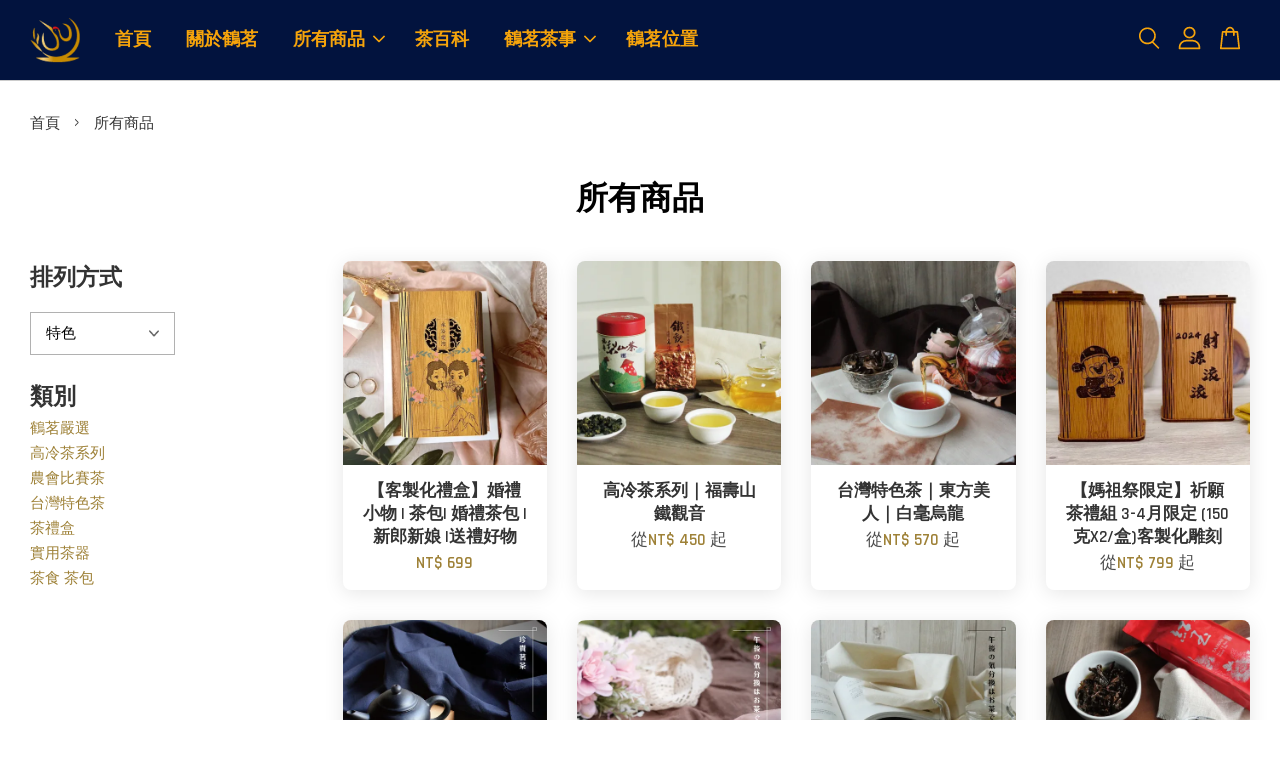

--- FILE ---
content_type: text/html; charset=UTF-8
request_url: https://hemitea.com/collections/feature-on-homepage?limit=24&page=3&sort=featured
body_size: 38967
content:
<!doctype html>
<!--[if lt IE 7]><html class="no-js lt-ie9 lt-ie8 lt-ie7" lang="en"> <![endif]-->
<!--[if IE 7]><html class="no-js lt-ie9 lt-ie8" lang="en"> <![endif]-->
<!--[if IE 8]><html class="no-js lt-ie9" lang="en"> <![endif]-->
<!--[if IE 9 ]><html class="ie9 no-js"> <![endif]-->
<!--[if (gt IE 9)|!(IE)]><!--> <html class="no-js"> <!--<![endif]-->
<head>

  <!-- Basic page needs ================================================== -->
  <meta charset="utf-8">
  <meta http-equiv="X-UA-Compatible" content="IE=edge,chrome=1">

  
  <link rel="icon" href="https://cdn.store-assets.com/s/858829/f/9842873.png" />
  

  <!-- Title and description ================================================== -->
  <title>
  所有商品 &ndash; 鶴茗茶業 Heming Tea｜用心做好茶 ‧ 自然是好茶
  </title>

  

  <!-- Social meta ================================================== -->
  

  <meta property="og:type" content="website">
  <meta property="og:title" content="所有商品">
  <meta property="og:url" content="https://www.hemitea.com/collections/feature-on-homepage">
  
  <meta property="og:image" content="https://cdn.store-assets.com/s/858829/f/9842873.png?width=350&format=webp">
  <meta property="og:image:secure_url" content="https://cdn.store-assets.com/s/858829/f/9842873.png?width=350&format=webp">
  


<meta property="og:description" content="用心做好茶 ‧ 自然是好茶

➤專營台灣茶
大禹嶺｜梨山｜杉林溪｜阿里山｜鹿谷

➤關於鶴茗
我們在台灣茶山打滾20多個年頭，於2021成立全新品牌「鶴茗茶業」，除了諧音的「好喝」是基本外，還要喝的更安全、更健康。">
<meta property="og:site_name" content="鶴茗茶業 Heming Tea｜用心做好茶 ‧ 自然是好茶">



  <meta name="twitter:card" content="summary">







  <!-- Helpers ================================================== -->
  <link rel="canonical" href="https://www.hemitea.com/collections/feature-on-homepage">
  <meta name="viewport" content="width=device-width, initial-scale=1.0, minimum-scale=1.0, maximum-scale=3.0">
  <meta name="theme-color" content="">

  <!-- CSS ================================================== -->
  <link href="https://store-themes.easystore.co/858829/themes/2877/assets/timber.css?t=1768449966" rel="stylesheet" type="text/css" media="screen" />
  <link href="https://store-themes.easystore.co/858829/themes/2877/assets/theme.css?t=1768449966" rel="stylesheet" type="text/css" media="screen" />

  



<link href="https://fonts.googleapis.com/css?family=Rajdhani:400,600&display=swap" rel="stylesheet">


  <script src="//ajax.googleapis.com/ajax/libs/jquery/1.11.0/jquery.min.js" type="text/javascript" ></script>
  <!-- Header hook for plugins ================================================== -->
  
<!-- ScriptTags -->
<script>window.__st={'p': 'collection', 'cid': ''};</script><script src='/assets/events.js'></script><script>(function(){function asyncLoad(){var urls=['/assets/google_conversion.js?v=1645435719','/assets/facebook-pixel.js?v=1.1.1692778843','/assets/traffic.js?v=1','https://apps.easystore.co/facebook-login/script.js?shop=shichengliushicheng.easy.co','https://apps.easystore.co/google-analytics/script.js?shop=shichengliushicheng.easy.co','https://apps.easystore.co/google-analytics-4/script.js?shop=shichengliushicheng.easy.co'];for(var i=0;i<urls.length;i++){var s=document.createElement('script');s.type='text/javascript';s.async=true;s.src=urls[i];var x=document.getElementsByTagName('script')[0];x.parentNode.insertBefore(s, x);}}window.attachEvent ? window.attachEvent('onload', asyncLoad) : window.addEventListener('load', asyncLoad, false);})();</script>
<!-- /ScriptTags -->


  
<!--[if lt IE 9]>
<script src="//cdnjs.cloudflare.com/ajax/libs/html5shiv/3.7.2/html5shiv.min.js" type="text/javascript" ></script>
<script src="https://store-themes.easystore.co/858829/themes/2877/assets/respond.min.js?t=1768449966" type="text/javascript" ></script>
<link href="https://store-themes.easystore.co/858829/themes/2877/assets/respond-proxy.html" id="respond-proxy" rel="respond-proxy" />
<link href="//hemitea.com/search?q=e0c48542162b0e0345ea1d204b7cdbc3" id="respond-redirect" rel="respond-redirect" />
<script src="//hemitea.com/search?q=e0c48542162b0e0345ea1d204b7cdbc3" type="text/javascript"></script>
<![endif]-->



  <script src="https://store-themes.easystore.co/858829/themes/2877/assets/modernizr.min.js?t=1768449966" type="text/javascript" ></script>

  
  
  <script>
  (function(i,s,o,g,r,a,m){i['GoogleAnalyticsObject']=r;i[r]=i[r]||function(){
  (i[r].q=i[r].q||[]).push(arguments)},i[r].l=1*new Date();a=s.createElement(o),
  m=s.getElementsByTagName(o)[0];a.async=1;a.src=g;m.parentNode.insertBefore(a,m)
  })(window,document,'script','https://www.google-analytics.com/analytics.js','ga');

  ga('create', '', 'auto','myTracker');
  ga('myTracker.send', 'pageview');

  </script>
  
<!-- Snippet:global/head: Google Search Console -->
<meta name="google-site-verification" content="abc123">
<!-- /Snippet -->

<!-- Snippet:global/head: Site Verification -->
<meta name="google-site-verification" content="J5dno02si38XaPnIdlu-SCTWdPLc9y-GUjAa06CxUpU" />
<!-- /Snippet -->

</head>

<body id="------------" class="template-collection  " >

  <ul id="MobileNav" class="mobile-nav">
  
  <li class="mobile-nav_icon-x">
    
      




  	
  	<span class="MobileNavTrigger icon icon-x"></span>
  </li>
  
  
  <li class="mobile-nav__link" aria-haspopup="true">
    
    <a href="/" >
      首頁
    </a>
    
  </li>
  
  
  <li class="mobile-nav__link" aria-haspopup="true">
    
    <a href="/pages/關於我們" >
      關於鶴茗
    </a>
    
  </li>
  
  
  <li class="mobile-nav__link" aria-haspopup="true">
    
    
    <a href="/collections/all" class="mobile-nav__parent-link">
      所有商品
    </a>
    <span class="mobile-nav__sublist-trigger">
      <span class="icon-fallback-text mobile-nav__sublist-expand">
  <span class="icon icon-plus" aria-hidden="true"></span>
  <span class="fallback-text">+</span>
</span>
<span class="icon-fallback-text mobile-nav__sublist-contract">
  <span class="icon icon-minus" aria-hidden="true"></span>
  <span class="fallback-text">-</span>
</span>

    </span>
    <ul class="mobile-nav__sublist">
      
      
      <li class="mobile-nav__sublist-link" aria-haspopup="true">
        
        <a href="/collections/鶴茗嚴選" >
          鶴茗嚴選
        </a>
        
      </li>
      
      
      <li class="mobile-nav__sublist-link" aria-haspopup="true">
        
        <a href="/collections/高冷茶系列" >
          高冷茶系列
        </a>
        
      </li>
      
      
      <li class="mobile-nav__sublist-link" aria-haspopup="true">
        
        <a href="/collections/比賽得獎茶" >
          農會比賽茶
        </a>
        
      </li>
      
      
      <li class="mobile-nav__sublist-link" aria-haspopup="true">
        
        <a href="/collections/台灣特色茶" >
          台灣特色茶
        </a>
        
      </li>
      
      
      <li class="mobile-nav__sublist-link" aria-haspopup="true">
        
        <a href="/collections/茶禮盒" >
          茶禮盒
        </a>
        
      </li>
      
      
      <li class="mobile-nav__sublist-link" aria-haspopup="true">
        
        <a href="/collections/實用茶器" >
          實用茶器
        </a>
        
      </li>
      
      
      <li class="mobile-nav__sublist-link" aria-haspopup="true">
        
        <a href="/collections/茶食-茶包" >
          茶食 茶包
        </a>
        
      </li>
      
    </ul>
    
  </li>
  
  
  <li class="mobile-nav__link" aria-haspopup="true">
    
    <a href="/blogs/茶百科" >
      茶百科
    </a>
    
  </li>
  
  
  <li class="mobile-nav__link" aria-haspopup="true">
    
    
    <a href="/pages/鶴茗茶事" class="mobile-nav__parent-link">
      鶴茗茶事
    </a>
    <span class="mobile-nav__sublist-trigger">
      <span class="icon-fallback-text mobile-nav__sublist-expand">
  <span class="icon icon-plus" aria-hidden="true"></span>
  <span class="fallback-text">+</span>
</span>
<span class="icon-fallback-text mobile-nav__sublist-contract">
  <span class="icon icon-minus" aria-hidden="true"></span>
  <span class="fallback-text">-</span>
</span>

    </span>
    <ul class="mobile-nav__sublist">
      
      
      <li class="mobile-nav__sublist-link" aria-haspopup="true">
        
        <a href="/blogs/news" >
          鶴茗大小事
        </a>
        
      </li>
      
      
      <li class="mobile-nav__sublist-link" aria-haspopup="true">
        
        <a href="/pages/檢驗報告" >
          檢驗報告
        </a>
        
      </li>
      
    </ul>
    
  </li>
  
  
  <li class="mobile-nav__link" aria-haspopup="true">
    
    <a href="/pages/聯繫方式" >
      鶴茗位置
    </a>
    
  </li>
  

  

  
  
  
  <li class="mobile-nav__link">
    <a href="/account/login">登入</a>
  </li>
  
  <li class="mobile-nav__link">
    <a href="/account/register">註冊帳號</a>
  </li>
  
  
  
  
  <li class="mobile-nav__link header-bar__search-wrapper">
    
    <div class="header-bar__module header-bar__search mobile-nav_search">
      
  <form action="/search" method="get" class="header-bar__search-form clearfix" role="search">
    
    <button type="submit" class="btn icon-fallback-text header-bar__search-submit">
      <span class="icon icon-search" aria-hidden="true"></span>
      <span class="fallback-text">搜尋</span>
    </button>
    <input type="search" name="q" value="" aria-label="搜尋" class="header-bar__search-input" placeholder="搜尋" autocomplete="off">
    <div class="dropdown" id="searchDropdown"></div>
    <input type="hidden" name="search_history" id="search_history">
  </form>




<script>
  var _search_history_listings = ""
  if(_search_history_listings != "") localStorage.setItem('searchHistory', JSON.stringify(_search_history_listings));

  function clearAll() {
    localStorage.removeItem('searchHistory');
  
    var customer = "";
    if(customer) {
      // Your logic to clear all data or call an endpoint
      fetch('/account/search_histories', {
          method: 'DELETE',
          headers: {
            "Content-Type": "application/json",
            "X-Requested-With": "XMLHttpRequest"
          },
          body: JSON.stringify({
            _token: "ySOUfOnFNNV95Nm3OcYibUkxDq6V48TY3BAb84Kw"
          }),
      })
      .then(response => response.json())
    }
  }
  // End - store view history in local storage
  
  // search history dropdown  
  var searchInputs = document.querySelectorAll('input[type=search]');
  
  if(searchInputs.length > 0) {
    
    searchInputs.forEach((searchInput)=>{
    
      searchInput.addEventListener('focus', function() {
        var searchDropdown = searchInput.closest('form').querySelector('#searchDropdown');
        searchDropdown.innerHTML = ''; // Clear existing items
  
        // retrieve data from local storage
        var searchHistoryData = JSON.parse(localStorage.getItem('searchHistory')) || [];
  
        // Convert JSON to string
        var search_history_json = JSON.stringify(searchHistoryData);
  
        // Set the value of the hidden input
        searchInput.closest('form').querySelector("#search_history").value = search_history_json;
  
        // create dropdown items
        var clearAllItem = document.createElement('div');
        clearAllItem.className = 'dropdown-item clear-all';
        clearAllItem.textContent = 'Clear';
        clearAllItem.addEventListener('click', function() {
            clearAll();
            searchDropdown.style.display = 'none';
            searchInput.classList.remove('is-focus');
        });
        searchDropdown.appendChild(clearAllItem);
  
        // create dropdown items
        searchHistoryData.forEach(function(item) {
          var dropdownItem = document.createElement('div');
          dropdownItem.className = 'dropdown-item';
          dropdownItem.textContent = item.term;
          dropdownItem.addEventListener('click', function() {
            searchInput.value = item.term;
            searchDropdown.style.display = 'none';
          });
          searchDropdown.appendChild(dropdownItem);
        });
  
        if(searchHistoryData.length > 0){
          // display the dropdown
          searchInput.classList.add('is-focus');
          document.body.classList.add('search-input-focus');
          searchDropdown.style.display = 'block';
        }
      });
  
      searchInput.addEventListener("focusout", (event) => {
        var searchDropdown = searchInput.closest('form').querySelector('#searchDropdown');
        searchInput.classList.remove('is-focus');
        searchDropdown.classList.add('transparent');
        setTimeout(()=>{
          searchDropdown.style.display = 'none';
          searchDropdown.classList.remove('transparent');
          document.body.classList.remove('search-input-focus');
        }, 400);
      });
    })
  }
  // End - search history dropdown
</script>
    </div>
    
  </li>
  
  
</ul>
<div id="MobileNavOutside" class="mobile-nav-outside"></div>


<div id="PageContainer" class="page-container">
  
<!-- Snippet:global/body_start: Console Extension -->
<div id='es_console' style='display: none;'>858829</div>
<!-- /Snippet -->

  
    <style>
  .search-modal__form{
    position: relative;
  }
  
  .dropdown-wrapper {
    position: relative;
  }
  
  .dropdown-wrapper:hover .dropdown {
    display: block;
  }
  
  .header-icon-nav .dropdown {
    left: -80px;
  }
  
  .dropdown {
    display: none;
    position: absolute;
    top: 100%;
    left: 0px;
    width: 100%;
    padding: 8px;
    background-color: #fff;
    z-index: 1000;
    border-radius: 5px;
    border: 1px solid rgba(var(--color-foreground), 1);
    border-top: none;
    overflow-x: hidden;
    overflow-y: auto;
    max-height: 350px;
    min-width: 150px;
    box-shadow: 0 0 5px rgba(0,0,0,0.1);
  }
    
  .dropdown a{
    text-decoration: none;
    color: #000 !important;
  }
  
  .dropdown-item {
    padding: 0.4rem 2rem;
    cursor: pointer;
    line-height: 1.4;
    overflow: hidden;
    text-overflow: ellipsis;
    white-space: nowrap;
  }
  
  .dropdown-item:hover{
    background-color: #f3f3f3;
  }
  
  .search__input.is-focus{
    border-radius: 15px;
    border-bottom-left-radius: 0;
    border-bottom-right-radius: 0;
    border: 1px solid rgba(var(--color-foreground), 1);
    border-bottom: none;
    box-shadow: none;
  }
  
  .clear-all {
    text-align: right;
    padding: 0 2rem 0.2rem;
    line-height: 1;
    font-size: 70%;
    margin-bottom: -2px;
  }
  
  .clear-all:hover{
    background-color: #fff;
  }
  
  .referral-notification {
    position: absolute;
    top: 100%;
    right: -12px;
    background: white;
    border: 1px solid #e0e0e0;
    border-radius: 8px;
    box-shadow: 0 4px 12px rgba(0, 0, 0, 0.15);
    width: 280px;
    z-index: 1000;
    padding: 16px;
    margin-top: 8px;
    font-size: 14px;
    line-height: 1.4;
  }
  
  .referral-notification::before {
    content: '';
    position: absolute;
    top: -8px;
    right: 20px;
    width: 0;
    height: 0;
    border-left: 8px solid transparent;
    border-right: 8px solid transparent;
    border-bottom: 8px solid white;
  }
  
  .referral-notification::after {
    content: '';
    position: absolute;
    top: -9px;
    right: 20px;
    width: 0;
    height: 0;
    border-left: 8px solid transparent;
    border-right: 8px solid transparent;
    border-bottom: 8px solid #e0e0e0;
  }
  
  .referral-notification h4 {
    margin: 0 0 8px 0;
    color: #2196F3;
    font-size: 16px;
    font-weight: 600;
  }
  
  .referral-notification p {
    margin: 0 0 12px 0;
    color: #666;
  }
  
  .referral-notification .referral-code {
    background: #f5f5f5;
    padding: 8px;
    border-radius: 4px;
    font-family: monospace;
    font-size: 13px;
    text-align: center;
    margin: 8px 0;
    border: 1px solid #ddd;
  }
  
  .referral-notification .close-btn {
    position: absolute;
    top: 8px;
    right: 8px;
    background: none;
    border: none;
    font-size: 18px;
    color: #999;
    cursor: pointer;
    padding: 0;
    width: 20px;
    height: 20px;
    line-height: 1;
  }
  
  .referral-notification .close-btn:hover {
    color: #333;
  }
  
  .referral-notification .action-btn {
    background: #2196F3;
    color: white;
    border: none;
    padding: 8px 16px;
    border-radius: 4px;
    cursor: pointer;
    font-size: 12px;
    margin-right: 8px;
    margin-top: 8px;
  }
  
  .referral-notification .action-btn:hover {
    background: #1976D2;
  }
  
  .referral-notification .dismiss-btn {
    background: transparent;
    color: #666;
    border: 1px solid #ddd;
    padding: 8px 16px;
    border-radius: 4px;
    cursor: pointer;
    font-size: 12px;
    margin-top: 8px;
  }
  
  .referral-notification .dismiss-btn:hover {
    background: #f5f5f5;
  }
  .referral-modal__dialog {
    transform: translate(-50%, 0);
    transition: transform var(--duration-default) ease, visibility 0s;
    z-index: 10000;
    position: fixed;
    top: 20vh;
    left: 50%;
    width: 100%;
    max-width: 350px;
    box-shadow: 0 4px 12px rgba(0, 0, 0, 0.15);
    border-radius: 12px;
    background-color: #fff;
    color: #000;
    padding: 20px;
    text-align: center;
  }
  .modal-overlay.referral-modal-overlay {
    position: fixed;
    top: 0;
    left: 0;
    width: 100%;
    height: 100%;
    background-color: rgba(0, 0, 0, 0.7);
    z-index: 2001;
    display: block;
    opacity: 1;
    transition: opacity var(--duration-default) ease, visibility 0s;
  }
</style>

<header class="header-bar  sticky-topbar">
  <div class="header-bg-wrapper">
    <div class="header-wrapper wrapper">
      

      <div class="logo-header" role="banner">

              
                    <div class="h1 site-header__logo" itemscope itemtype="http://schema.org/Organization">
              
                    
                        
                      	
                          <a href="/" class="logo-wrapper" itemprop="url">
                            <img src="https://cdn.store-assets.com/s/858829/f/9842873.png?width=350&format=webp" alt="鶴茗茶業 Heming Tea｜用心做好茶 ‧ 自然是好茶" itemprop="logo">
                          </a>
                        

                    
              
                </div>
              

      </div>

      <div class="header-nav-bar medium-down--hide">
          
<ul class="site-nav large--text-center" id="AccessibleNav">
  
    
    
      <li >
        <a href="/"  class="site-nav__link">首頁</a>
      </li>
    
  
    
    
      <li >
        <a href="/pages/關於我們"  class="site-nav__link">關於鶴茗</a>
      </li>
    
  
    
    
      
      <li class="site-nav--has-dropdown" aria-haspopup="true">
        <a href="/collections/all"  class="site-nav__link">
          所有商品
          <span class="arrow-icon">
            <svg id="Layer_1" data-name="Layer 1" xmlns="http://www.w3.org/2000/svg" viewBox="0 0 100 100"><title>arrow down</title><path d="M50,78.18A7.35,7.35,0,0,1,44.82,76L3.15,34.36A7.35,7.35,0,1,1,13.55,24L50,60.44,86.45,24a7.35,7.35,0,1,1,10.4,10.4L55.21,76A7.32,7.32,0,0,1,50,78.18Z"/></svg>
          </span>
        </a>
        <ul class="site-nav__dropdown">
          
            
            
              <li >
                <a href="/collections/鶴茗嚴選"  class="site-nav__link">鶴茗嚴選</a>
              </li>
            
          
            
            
              <li >
                <a href="/collections/高冷茶系列"  class="site-nav__link">高冷茶系列</a>
              </li>
            
          
            
            
              <li >
                <a href="/collections/比賽得獎茶"  class="site-nav__link">農會比賽茶</a>
              </li>
            
          
            
            
              <li >
                <a href="/collections/台灣特色茶"  class="site-nav__link">台灣特色茶</a>
              </li>
            
          
            
            
              <li >
                <a href="/collections/茶禮盒"  class="site-nav__link">茶禮盒</a>
              </li>
            
          
            
            
              <li >
                <a href="/collections/實用茶器"  class="site-nav__link">實用茶器</a>
              </li>
            
          
            
            
              <li >
                <a href="/collections/茶食-茶包"  class="site-nav__link">茶食 茶包</a>
              </li>
            
          
        </ul>
      </li>
    
  
    
    
      <li >
        <a href="/blogs/茶百科"  class="site-nav__link">茶百科</a>
      </li>
    
  
    
    
      
      <li class="site-nav--has-dropdown" aria-haspopup="true">
        <a href="/pages/鶴茗茶事"  class="site-nav__link">
          鶴茗茶事
          <span class="arrow-icon">
            <svg id="Layer_1" data-name="Layer 1" xmlns="http://www.w3.org/2000/svg" viewBox="0 0 100 100"><title>arrow down</title><path d="M50,78.18A7.35,7.35,0,0,1,44.82,76L3.15,34.36A7.35,7.35,0,1,1,13.55,24L50,60.44,86.45,24a7.35,7.35,0,1,1,10.4,10.4L55.21,76A7.32,7.32,0,0,1,50,78.18Z"/></svg>
          </span>
        </a>
        <ul class="site-nav__dropdown">
          
            
            
              <li >
                <a href="/blogs/news"  class="site-nav__link">鶴茗大小事</a>
              </li>
            
          
            
            
              <li >
                <a href="/pages/檢驗報告"  class="site-nav__link">檢驗報告</a>
              </li>
            
          
        </ul>
      </li>
    
  
    
    
      <li >
        <a href="/pages/聯繫方式"  class="site-nav__link">鶴茗位置</a>
      </li>
    
  
  
  
      
        
          
        
          
        
      
  
  
  
</ul>

      </div>

      <div class="desktop-header-nav medium-down--hide">


        <div class="header-subnav">
          






          <div class="header-icon-nav">

                

                


                
                  
                    <div class="header-bar__module">
                      
  <a class="popup-with-form" href="#search-form">
    



	<svg class="icon-search svg-icon" id="Layer_1" data-name="Layer 1" xmlns="http://www.w3.org/2000/svg" viewBox="0 0 100 100"><title>icon-search</title><path d="M68.5,65.87a35.27,35.27,0,1,0-5.4,4.5l23.11,23.1a3.5,3.5,0,1,0,5-4.94ZM14.82,41A28.47,28.47,0,1,1,43.28,69.43,28.5,28.5,0,0,1,14.82,41Z"/></svg>    

  

  </a>



<!-- form itself -->
<div id="search-form" class="white-popup-block mfp-hide popup-search">
  <div class="popup-search-content">
    <form action="/search" method="get" class="input-group search-bar" role="search">
      
      <input type="search" name="q" value="" placeholder="搜尋" class="input-group-field" aria-label="搜尋" placeholder="搜尋" autocomplete="off">
      <div class="dropdown" id="searchDropdown"></div>
      <input type="hidden" name="search_history" id="search_history">
      <span class="input-group-btn">
        <button type="submit" class="btn icon-fallback-text">
          <span class="icon icon-search" aria-hidden="true"></span>
          <span class="fallback-text">搜尋</span>
        </button>
      </span>
    </form>
  </div>
</div>

<script src="https://store-themes.easystore.co/858829/themes/2877/assets/magnific-popup.min.js?t=1768449966" type="text/javascript" ></script>
<script>
$(document).ready(function() {
	$('.popup-with-form').magnificPopup({
		type: 'inline',
		preloader: false,
		focus: '#name',
      	mainClass: 'popup-search-bg-wrapper',

		// When elemened is focused, some mobile browsers in some cases zoom in
		// It looks not nice, so we disable it:
		callbacks: {
			beforeOpen: function() {
				if($(window).width() < 700) {
					this.st.focus = false;
				} else {
					this.st.focus = '#name';
				}
			}
		}
	});
  	$('.popup-search-content').click(function(event) {
      	if($(event.target).attr('class') == "popup-search-content") {
          $.magnificPopup.close();
        }
    });
});
</script>


<script>
  var _search_history_listings = ""
  if(_search_history_listings != "") localStorage.setItem('searchHistory', JSON.stringify(_search_history_listings));

  function clearAll() {
    localStorage.removeItem('searchHistory');
  
    var customer = "";
    if(customer) {
      // Your logic to clear all data or call an endpoint
      fetch('/account/search_histories', {
          method: 'DELETE',
          headers: {
            "Content-Type": "application/json",
            "X-Requested-With": "XMLHttpRequest"
          },
          body: JSON.stringify({
            _token: "ySOUfOnFNNV95Nm3OcYibUkxDq6V48TY3BAb84Kw"
          }),
      })
      .then(response => response.json())
    }
  }
  // End - store view history in local storage
  
  // search history dropdown  
  var searchInputs = document.querySelectorAll('input[type=search]');
  
  if(searchInputs.length > 0) {
    
    searchInputs.forEach((searchInput)=>{
    
      searchInput.addEventListener('focus', function() {
        var searchDropdown = searchInput.closest('form').querySelector('#searchDropdown');
        searchDropdown.innerHTML = ''; // Clear existing items
  
        // retrieve data from local storage
        var searchHistoryData = JSON.parse(localStorage.getItem('searchHistory')) || [];
  
        // Convert JSON to string
        var search_history_json = JSON.stringify(searchHistoryData);
  
        // Set the value of the hidden input
        searchInput.closest('form').querySelector("#search_history").value = search_history_json;
  
        // create dropdown items
        var clearAllItem = document.createElement('div');
        clearAllItem.className = 'dropdown-item clear-all';
        clearAllItem.textContent = 'Clear';
        clearAllItem.addEventListener('click', function() {
            clearAll();
            searchDropdown.style.display = 'none';
            searchInput.classList.remove('is-focus');
        });
        searchDropdown.appendChild(clearAllItem);
  
        // create dropdown items
        searchHistoryData.forEach(function(item) {
          var dropdownItem = document.createElement('div');
          dropdownItem.className = 'dropdown-item';
          dropdownItem.textContent = item.term;
          dropdownItem.addEventListener('click', function() {
            searchInput.value = item.term;
            searchDropdown.style.display = 'none';
          });
          searchDropdown.appendChild(dropdownItem);
        });
  
        if(searchHistoryData.length > 0){
          // display the dropdown
          searchInput.classList.add('is-focus');
          document.body.classList.add('search-input-focus');
          searchDropdown.style.display = 'block';
        }
      });
  
      searchInput.addEventListener("focusout", (event) => {
        var searchDropdown = searchInput.closest('form').querySelector('#searchDropdown');
        searchInput.classList.remove('is-focus');
        searchDropdown.classList.add('transparent');
        setTimeout(()=>{
          searchDropdown.style.display = 'none';
          searchDropdown.classList.remove('transparent');
          document.body.classList.remove('search-input-focus');
        }, 400);
      });
    })
  }
  // End - search history dropdown
</script>
                    </div>
                  
                




                
                  <div class="header-bar__module dropdown-wrapper">
                    
                      <a href="/account/login">



    <svg class="svg-icon" id="Layer_1" data-name="Layer 1" xmlns="http://www.w3.org/2000/svg" viewBox="0 0 100 100"><title>icon-profile</title><path d="M50,51.8A24.4,24.4,0,1,0,25.6,27.4,24.43,24.43,0,0,0,50,51.8ZM50,10A17.4,17.4,0,1,1,32.6,27.4,17.43,17.43,0,0,1,50,10Z"/><path d="M62.66,57.66H37.34a30.54,30.54,0,0,0-30.5,30.5V93.5a3.5,3.5,0,0,0,3.5,3.5H89.66a3.5,3.5,0,0,0,3.5-3.5V88.16A30.54,30.54,0,0,0,62.66,57.66ZM86.16,90H13.84V88.16a23.53,23.53,0,0,1,23.5-23.5H62.66a23.53,23.53,0,0,1,23.5,23.5Z"/></svg>

  
</a>

                      <!-- Referral Notification Popup for Desktop -->
                      <div id="referralNotification" class="referral-notification" style="display: none;">
                        <button class="close-btn" onclick="dismissReferralNotification()">&times;</button>
                        <div style="text-align: center; margin-bottom: 16px;">
                          <div style="width: 100px; height: 100px; margin: 0 auto;">
                            <img src="https://resources.easystore.co/storefront/icons/channels/vector_referral_program.svg">
                          </div>
                        </div>
                        <p id="referralSignupMessage" style="text-align: center; font-size: 14px; color: #666; margin: 0 0 20px 0;">
                          您的好友送您   回饋金！立即註冊領取。
                        </p>
                        <div style="text-align: center;">
                          <button class="btn" onclick="goToSignupPage()" style="width: 100%; color: #fff;">
                            註冊
                          </button>
                        </div>
                      </div>
                    
                  </div>
                

                <div class="header-bar__module cart-page-link-wrapper">
                  <span class="header-bar__sep" aria-hidden="true"></span>
                  <a class="CartDrawerTrigger cart-page-link">
                    



	<svg class="svg-icon" id="Layer_1" data-name="Layer 1" xmlns="http://www.w3.org/2000/svg" viewBox="0 0 100 100"><title>icon-bag</title><path d="M91.78,93.11,84.17,24.44a3.5,3.5,0,0,0-3.48-3.11H69.06C67.53,10.94,59.57,3,50,3S32.47,10.94,30.94,21.33H19.31a3.5,3.5,0,0,0-3.48,3.11L8.22,93.11A3.49,3.49,0,0,0,11.69,97H88.31a3.49,3.49,0,0,0,3.47-3.89ZM50,10c5.76,0,10.6,4.83,12,11.33H38.05C39.4,14.83,44.24,10,50,10ZM15.6,90l6.84-61.67h8.23v9.84a3.5,3.5,0,0,0,7,0V28.33H62.33v9.84a3.5,3.5,0,0,0,7,0V28.33h8.23L84.4,90Z"/></svg>	

  

                    <span class="cart-count header-bar__cart-count hidden-count">0</span>
                  </a>
                </div>

          </div>
        </div>



      </div>
      
	  <div class="mobile-header-icons large--hide">
        
        <div class="large--hide">
          
  <a class="popup-with-form" href="#search-form">
    



	<svg class="icon-search svg-icon" id="Layer_1" data-name="Layer 1" xmlns="http://www.w3.org/2000/svg" viewBox="0 0 100 100"><title>icon-search</title><path d="M68.5,65.87a35.27,35.27,0,1,0-5.4,4.5l23.11,23.1a3.5,3.5,0,1,0,5-4.94ZM14.82,41A28.47,28.47,0,1,1,43.28,69.43,28.5,28.5,0,0,1,14.82,41Z"/></svg>    

  

  </a>



<!-- form itself -->
<div id="search-form" class="white-popup-block mfp-hide popup-search">
  <div class="popup-search-content">
    <form action="/search" method="get" class="input-group search-bar" role="search">
      
      <input type="search" name="q" value="" placeholder="搜尋" class="input-group-field" aria-label="搜尋" placeholder="搜尋" autocomplete="off">
      <div class="dropdown" id="searchDropdown"></div>
      <input type="hidden" name="search_history" id="search_history">
      <span class="input-group-btn">
        <button type="submit" class="btn icon-fallback-text">
          <span class="icon icon-search" aria-hidden="true"></span>
          <span class="fallback-text">搜尋</span>
        </button>
      </span>
    </form>
  </div>
</div>

<script src="https://store-themes.easystore.co/858829/themes/2877/assets/magnific-popup.min.js?t=1768449966" type="text/javascript" ></script>
<script>
$(document).ready(function() {
	$('.popup-with-form').magnificPopup({
		type: 'inline',
		preloader: false,
		focus: '#name',
      	mainClass: 'popup-search-bg-wrapper',

		// When elemened is focused, some mobile browsers in some cases zoom in
		// It looks not nice, so we disable it:
		callbacks: {
			beforeOpen: function() {
				if($(window).width() < 700) {
					this.st.focus = false;
				} else {
					this.st.focus = '#name';
				}
			}
		}
	});
  	$('.popup-search-content').click(function(event) {
      	if($(event.target).attr('class') == "popup-search-content") {
          $.magnificPopup.close();
        }
    });
});
</script>


<script>
  var _search_history_listings = ""
  if(_search_history_listings != "") localStorage.setItem('searchHistory', JSON.stringify(_search_history_listings));

  function clearAll() {
    localStorage.removeItem('searchHistory');
  
    var customer = "";
    if(customer) {
      // Your logic to clear all data or call an endpoint
      fetch('/account/search_histories', {
          method: 'DELETE',
          headers: {
            "Content-Type": "application/json",
            "X-Requested-With": "XMLHttpRequest"
          },
          body: JSON.stringify({
            _token: "ySOUfOnFNNV95Nm3OcYibUkxDq6V48TY3BAb84Kw"
          }),
      })
      .then(response => response.json())
    }
  }
  // End - store view history in local storage
  
  // search history dropdown  
  var searchInputs = document.querySelectorAll('input[type=search]');
  
  if(searchInputs.length > 0) {
    
    searchInputs.forEach((searchInput)=>{
    
      searchInput.addEventListener('focus', function() {
        var searchDropdown = searchInput.closest('form').querySelector('#searchDropdown');
        searchDropdown.innerHTML = ''; // Clear existing items
  
        // retrieve data from local storage
        var searchHistoryData = JSON.parse(localStorage.getItem('searchHistory')) || [];
  
        // Convert JSON to string
        var search_history_json = JSON.stringify(searchHistoryData);
  
        // Set the value of the hidden input
        searchInput.closest('form').querySelector("#search_history").value = search_history_json;
  
        // create dropdown items
        var clearAllItem = document.createElement('div');
        clearAllItem.className = 'dropdown-item clear-all';
        clearAllItem.textContent = 'Clear';
        clearAllItem.addEventListener('click', function() {
            clearAll();
            searchDropdown.style.display = 'none';
            searchInput.classList.remove('is-focus');
        });
        searchDropdown.appendChild(clearAllItem);
  
        // create dropdown items
        searchHistoryData.forEach(function(item) {
          var dropdownItem = document.createElement('div');
          dropdownItem.className = 'dropdown-item';
          dropdownItem.textContent = item.term;
          dropdownItem.addEventListener('click', function() {
            searchInput.value = item.term;
            searchDropdown.style.display = 'none';
          });
          searchDropdown.appendChild(dropdownItem);
        });
  
        if(searchHistoryData.length > 0){
          // display the dropdown
          searchInput.classList.add('is-focus');
          document.body.classList.add('search-input-focus');
          searchDropdown.style.display = 'block';
        }
      });
  
      searchInput.addEventListener("focusout", (event) => {
        var searchDropdown = searchInput.closest('form').querySelector('#searchDropdown');
        searchInput.classList.remove('is-focus');
        searchDropdown.classList.add('transparent');
        setTimeout(()=>{
          searchDropdown.style.display = 'none';
          searchDropdown.classList.remove('transparent');
          document.body.classList.remove('search-input-focus');
        }, 400);
      });
    })
  }
  // End - search history dropdown
</script>
        </div>


        <!--  Mobile cart  -->
        <div class="large--hide">
          <a class="CartDrawerTrigger cart-page-link mobile-cart-page-link">
            



	<svg class="svg-icon" id="Layer_1" data-name="Layer 1" xmlns="http://www.w3.org/2000/svg" viewBox="0 0 100 100"><title>icon-bag</title><path d="M91.78,93.11,84.17,24.44a3.5,3.5,0,0,0-3.48-3.11H69.06C67.53,10.94,59.57,3,50,3S32.47,10.94,30.94,21.33H19.31a3.5,3.5,0,0,0-3.48,3.11L8.22,93.11A3.49,3.49,0,0,0,11.69,97H88.31a3.49,3.49,0,0,0,3.47-3.89ZM50,10c5.76,0,10.6,4.83,12,11.33H38.05C39.4,14.83,44.24,10,50,10ZM15.6,90l6.84-61.67h8.23v9.84a3.5,3.5,0,0,0,7,0V28.33H62.33v9.84a3.5,3.5,0,0,0,7,0V28.33h8.23L84.4,90Z"/></svg>	

  

            <span class="cart-count hidden-count">0</span>
          </a>
        </div>

        <!--  Mobile hamburger  -->
        <div class="large--hide">
          <a class="mobile-nav-trigger MobileNavTrigger">
            



    <svg class="svg-icon" id="Layer_1" data-name="Layer 1" xmlns="http://www.w3.org/2000/svg" viewBox="0 0 100 100"><title>icon-nav-menu</title><path d="M6.7,26.34H93a3.5,3.5,0,0,0,0-7H6.7a3.5,3.5,0,0,0,0,7Z"/><path d="M93.3,46.5H7a3.5,3.5,0,0,0,0,7H93.3a3.5,3.5,0,1,0,0-7Z"/><path d="M93.3,73.66H7a3.5,3.5,0,1,0,0,7H93.3a3.5,3.5,0,0,0,0-7Z"/></svg>

  

          </a>
        </div>
      
        
          
          <!-- Referral Notification Modal for Mobile -->
          <details-modal class="referral-modal" id="referralMobileModal">
            <details>
              <summary class="referral-modal__toggle" aria-haspopup="dialog" aria-label="Open referral modal" style="display: none;">
              </summary>
              <div class="modal-overlay referral-modal-overlay"></div>
              <div class="referral-modal__dialog" role="dialog" aria-modal="true" aria-label="Referral notification">
                <div class="referral-modal__content">
                  <button type="button" class="modal__close-button" aria-label="Close" onclick="closeMobileReferralModal()" style="position: absolute; top: 16px; right: 16px; background: none; border: none; font-size: 24px; cursor: pointer;">
                    &times;
                  </button>

                  <div style="margin-bottom: 24px;">
                    <div style="width: 120px; height: 120px; margin: 0 auto 20px;">
                      <img src="https://resources.easystore.co/storefront/icons/channels/vector_referral_program.svg" style="width: 100%; height: 100%;">
                    </div>
                  </div>

                  <p id="referralSignupMessageMobile" style="font-size: 16px; color: #333; margin: 0 0 30px 0; line-height: 1.5;">
                    您的好友送您   回饋金！立即註冊領取。
                  </p>

                  <button type="button" class="btn" onclick="goToSignupPageFromMobile()" style="width: 100%; color: #fff;">
                    註冊
                  </button>
                </div>
              </div>
            </details>
          </details-modal>
          
        
      
      </div>


    </div>
  </div>
</header>






    
    <main class="wrapper main-content" role="main">
      <div class="grid">
          <div class="grid__item">
            
  
            
<!-- Snippet:collection/content_top: Google Analytics 4 -->
<div id="CollectionDataStorage" data-collection='{"id":2401755,"handle":"feature-on-homepage","name":"\u6240\u6709\u5546\u54c1","title":"\u6240\u6709\u5546\u54c1","url":"\/collections\/feature-on-homepage","description":"","content":"","featured_image":{"src":null},"products":[{"id":9726254,"handle":"-\u5ba2\u88fd\u5316\u79ae\u76d2-\u5a5a\u79ae\u5c0f\u7269-\u8336\u5305-\u5a5a\u79ae\u8336\u5305-\u65b0\u90ce\u65b0\u5a18-\u9001\u79ae\u597d\u7269","name":"\u3010\u5ba2\u88fd\u5316\u79ae\u76d2\u3011\u5a5a\u79ae\u5c0f\u7269 | \u8336\u5305| \u5a5a\u79ae\u8336\u5305 | \u65b0\u90ce\u65b0\u5a18 |\u9001\u79ae\u597d\u7269","title":"\u3010\u5ba2\u88fd\u5316\u79ae\u76d2\u3011\u5a5a\u79ae\u5c0f\u7269 | \u8336\u5305| \u5a5a\u79ae\u8336\u5305 | \u65b0\u90ce\u65b0\u5a18 |\u9001\u79ae\u597d\u7269","url":"\/products\/-\u5ba2\u88fd\u5316\u79ae\u76d2-\u5a5a\u79ae\u5c0f\u7269-\u8336\u5305-\u5a5a\u79ae\u8336\u5305-\u65b0\u90ce\u65b0\u5a18-\u9001\u79ae\u597d\u7269","price":699,"price_min":"699.0","price_max":"699.0","price_varies":false,"compare_at_price":0,"compare_at_price_min":"0.0","compare_at_price_max":"0.0","compare_at_price_varies":false,"available":true,"options_with_values":[],"options_by_name":[],"options":["Title"],"has_only_default_variant":true,"sole_variant_id":44669919,"variants":[{"id":44669919,"title":"Default Title","sku":"","taxable":false,"barcode":null,"available":true,"inventory_quantity":29969,"featured_image":{"id":58116883,"alt":"011-01","img_url":"https:\/\/cdn.store-assets.com\/s\/858829\/i\/58116883.jpeg","src":"https:\/\/cdn.store-assets.com\/s\/858829\/i\/58116883.jpeg","height":2399,"width":2400,"position":1,"type":"Images"},"price":69900,"compare_at_price":0,"is_enabled":true,"options":["Default Title"],"option1":"Default Title","option2":null,"option3":null}],"selected_variant":{"id":44669919,"title":"Default Title","sku":"","taxable":false,"barcode":null,"available":true,"inventory_quantity":29969,"featured_image":{"id":58116883,"alt":"011-01","img_url":"https:\/\/cdn.store-assets.com\/s\/858829\/i\/58116883.jpeg","src":"https:\/\/cdn.store-assets.com\/s\/858829\/i\/58116883.jpeg","height":2399,"width":2400,"position":1,"type":"Images"},"price":69900,"compare_at_price":0,"is_enabled":true,"options":["Default Title"],"option1":"Default Title","option2":null,"option3":null},"first_available_variant":{"id":44669919,"title":"Default Title","sku":"","taxable":false,"barcode":null,"available":true,"inventory_quantity":29969,"featured_image":{"id":58116883,"alt":"011-01","img_url":"https:\/\/cdn.store-assets.com\/s\/858829\/i\/58116883.jpeg","src":"https:\/\/cdn.store-assets.com\/s\/858829\/i\/58116883.jpeg","height":2399,"width":2400,"position":1,"type":"Images"},"price":69900,"compare_at_price":0,"is_enabled":true,"options":["Default Title"],"option1":"Default Title","option2":null,"option3":null},"selected_or_first_available_variant":{"id":44669919,"title":"Default Title","sku":"","taxable":false,"barcode":null,"available":true,"inventory_quantity":29969,"featured_image":{"id":58116883,"alt":"011-01","img_url":"https:\/\/cdn.store-assets.com\/s\/858829\/i\/58116883.jpeg","src":"https:\/\/cdn.store-assets.com\/s\/858829\/i\/58116883.jpeg","height":2399,"width":2400,"position":1,"type":"Images"},"price":69900,"compare_at_price":0,"is_enabled":true,"options":["Default Title"],"option1":"Default Title","option2":null,"option3":null},"img_url":"https:\/\/cdn.store-assets.com\/s\/858829\/i\/58116883.jpeg","featured_image":{"id":58116883,"alt":"011-01","img_url":"https:\/\/cdn.store-assets.com\/s\/858829\/i\/58116883.jpeg","src":"https:\/\/cdn.store-assets.com\/s\/858829\/i\/58116883.jpeg","height":2399,"width":2400,"position":1,"type":"Images"},"secondary_image":{"id":58117524,"alt":"01","img_url":"https:\/\/cdn.store-assets.com\/s\/858829\/i\/58117524.jpeg","src":"https:\/\/cdn.store-assets.com\/s\/858829\/i\/58117524.jpeg","height":2400,"width":2400,"position":2,"type":"Images"},"images":[{"id":58116883,"alt":"011-01","img_url":"https:\/\/cdn.store-assets.com\/s\/858829\/i\/58116883.jpeg","src":"https:\/\/cdn.store-assets.com\/s\/858829\/i\/58116883.jpeg","height":2399,"width":2400,"position":1,"type":"Images"},{"id":58117524,"alt":"01","img_url":"https:\/\/cdn.store-assets.com\/s\/858829\/i\/58117524.jpeg","src":"https:\/\/cdn.store-assets.com\/s\/858829\/i\/58117524.jpeg","height":2400,"width":2400,"position":2,"type":"Images"},{"id":58116933,"alt":"06","img_url":"https:\/\/cdn.store-assets.com\/s\/858829\/i\/58116933.jpeg","src":"https:\/\/cdn.store-assets.com\/s\/858829\/i\/58116933.jpeg","height":2400,"width":2400,"position":3,"type":"Images"},{"id":58117031,"alt":"02","img_url":"https:\/\/cdn.store-assets.com\/s\/858829\/i\/58117031.jpeg","src":"https:\/\/cdn.store-assets.com\/s\/858829\/i\/58117031.jpeg","height":2400,"width":2400,"position":4,"type":"Images"},{"id":58116932,"alt":"03","img_url":"https:\/\/cdn.store-assets.com\/s\/858829\/i\/58116932.jpeg","src":"https:\/\/cdn.store-assets.com\/s\/858829\/i\/58116932.jpeg","height":2400,"width":2400,"position":5,"type":"Images"},{"id":58117506,"alt":"05","img_url":"https:\/\/cdn.store-assets.com\/s\/858829\/i\/58117506.jpeg","src":"https:\/\/cdn.store-assets.com\/s\/858829\/i\/58117506.jpeg","height":2400,"width":2400,"position":6,"type":"Images"}],"media":[{"id":58116883,"alt":"011-01","img_url":"https:\/\/cdn.store-assets.com\/s\/858829\/i\/58116883.jpeg","src":"https:\/\/cdn.store-assets.com\/s\/858829\/i\/58116883.jpeg","height":2399,"width":2400,"position":1,"type":"Images"},{"id":58117524,"alt":"01","img_url":"https:\/\/cdn.store-assets.com\/s\/858829\/i\/58117524.jpeg","src":"https:\/\/cdn.store-assets.com\/s\/858829\/i\/58117524.jpeg","height":2400,"width":2400,"position":2,"type":"Images"},{"id":58116933,"alt":"06","img_url":"https:\/\/cdn.store-assets.com\/s\/858829\/i\/58116933.jpeg","src":"https:\/\/cdn.store-assets.com\/s\/858829\/i\/58116933.jpeg","height":2400,"width":2400,"position":3,"type":"Images"},{"id":58117031,"alt":"02","img_url":"https:\/\/cdn.store-assets.com\/s\/858829\/i\/58117031.jpeg","src":"https:\/\/cdn.store-assets.com\/s\/858829\/i\/58117031.jpeg","height":2400,"width":2400,"position":4,"type":"Images"},{"id":58116932,"alt":"03","img_url":"https:\/\/cdn.store-assets.com\/s\/858829\/i\/58116932.jpeg","src":"https:\/\/cdn.store-assets.com\/s\/858829\/i\/58116932.jpeg","height":2400,"width":2400,"position":5,"type":"Images"},{"id":58117506,"alt":"05","img_url":"https:\/\/cdn.store-assets.com\/s\/858829\/i\/58117506.jpeg","src":"https:\/\/cdn.store-assets.com\/s\/858829\/i\/58117506.jpeg","height":2400,"width":2400,"position":6,"type":"Images"}],"featured_media":{"id":58116883,"alt":"011-01","img_url":"https:\/\/cdn.store-assets.com\/s\/858829\/i\/58116883.jpeg","src":"https:\/\/cdn.store-assets.com\/s\/858829\/i\/58116883.jpeg","height":2399,"width":2400,"position":1,"type":"Images"},"metafields":[],"expires":null,"published_at":"2023-05-29T14:14:00.000+08:00","created_at":"2023-05-09T10:26:00.000+08:00","is_wishlisted":null},{"id":7382979,"handle":"\u53f0\u7063\u7279\u8272\u8336-\u798f\u58fd\u5c71\u9435\u89c0\u97f3","name":"\u9ad8\u51b7\u8336\u7cfb\u5217\uff5c\u798f\u58fd\u5c71\u9435\u89c0\u97f3","title":"\u9ad8\u51b7\u8336\u7cfb\u5217\uff5c\u798f\u58fd\u5c71\u9435\u89c0\u97f3","url":"\/products\/\u53f0\u7063\u7279\u8272\u8336-\u798f\u58fd\u5c71\u9435\u89c0\u97f3","price":450,"price_min":"450.0","price_max":"3600.0","price_varies":true,"compare_at_price":0,"compare_at_price_min":"0.0","compare_at_price_max":"0.0","compare_at_price_varies":false,"available":true,"options_with_values":[{"name":"\u898f\u683c","position":1,"values":["\u4e8c\u5169(75gX1\u5305)","\u4e00\u65a4(75gX8\u5305)"]}],"options_by_name":{"\u898f\u683c":{"name":"\u898f\u683c","position":1,"values":["\u4e8c\u5169(75gX1\u5305)","\u4e00\u65a4(75gX8\u5305)"]}},"options":["\u898f\u683c"],"has_only_default_variant":false,"sole_variant_id":null,"variants":[{"id":33422635,"title":"\u4e8c\u5169(75gX1\u5305)","sku":"","taxable":false,"barcode":null,"available":true,"inventory_quantity":null,"featured_image":{"id":43338224,"alt":"\u9435\u89c0\u97f3_pinkoi-1.jpg","img_url":"https:\/\/cdn.store-assets.com\/s\/858829\/i\/43338224.jpg","src":"https:\/\/cdn.store-assets.com\/s\/858829\/i\/43338224.jpg","height":2400,"width":2399,"position":1,"type":"Images"},"price":45000,"compare_at_price":0,"is_enabled":true,"options":["\u4e8c\u5169(75gX1\u5305)"],"option1":"\u4e8c\u5169(75gX1\u5305)","option2":null,"option3":null},{"id":33422636,"title":"\u4e00\u65a4(75gX8\u5305)","sku":"","taxable":false,"barcode":null,"available":true,"inventory_quantity":null,"featured_image":null,"price":360000,"compare_at_price":0,"is_enabled":true,"options":["\u4e00\u65a4(75gX8\u5305)"],"option1":"\u4e00\u65a4(75gX8\u5305)","option2":null,"option3":null}],"selected_variant":{"id":33422635,"title":"\u4e8c\u5169(75gX1\u5305)","sku":"","taxable":false,"barcode":null,"available":true,"inventory_quantity":null,"featured_image":{"id":43338224,"alt":"\u9435\u89c0\u97f3_pinkoi-1.jpg","img_url":"https:\/\/cdn.store-assets.com\/s\/858829\/i\/43338224.jpg","src":"https:\/\/cdn.store-assets.com\/s\/858829\/i\/43338224.jpg","height":2400,"width":2399,"position":1,"type":"Images"},"price":45000,"compare_at_price":0,"is_enabled":true,"options":["\u4e8c\u5169(75gX1\u5305)"],"option1":"\u4e8c\u5169(75gX1\u5305)","option2":null,"option3":null},"first_available_variant":{"id":33422635,"title":"\u4e8c\u5169(75gX1\u5305)","sku":"","taxable":false,"barcode":null,"available":true,"inventory_quantity":null,"featured_image":{"id":43338224,"alt":"\u9435\u89c0\u97f3_pinkoi-1.jpg","img_url":"https:\/\/cdn.store-assets.com\/s\/858829\/i\/43338224.jpg","src":"https:\/\/cdn.store-assets.com\/s\/858829\/i\/43338224.jpg","height":2400,"width":2399,"position":1,"type":"Images"},"price":45000,"compare_at_price":0,"is_enabled":true,"options":["\u4e8c\u5169(75gX1\u5305)"],"option1":"\u4e8c\u5169(75gX1\u5305)","option2":null,"option3":null},"selected_or_first_available_variant":{"id":33422635,"title":"\u4e8c\u5169(75gX1\u5305)","sku":"","taxable":false,"barcode":null,"available":true,"inventory_quantity":null,"featured_image":{"id":43338224,"alt":"\u9435\u89c0\u97f3_pinkoi-1.jpg","img_url":"https:\/\/cdn.store-assets.com\/s\/858829\/i\/43338224.jpg","src":"https:\/\/cdn.store-assets.com\/s\/858829\/i\/43338224.jpg","height":2400,"width":2399,"position":1,"type":"Images"},"price":45000,"compare_at_price":0,"is_enabled":true,"options":["\u4e8c\u5169(75gX1\u5305)"],"option1":"\u4e8c\u5169(75gX1\u5305)","option2":null,"option3":null},"img_url":"https:\/\/cdn.store-assets.com\/s\/858829\/i\/43338224.jpg","featured_image":{"id":43338224,"alt":"\u9435\u89c0\u97f3_pinkoi-1.jpg","img_url":"https:\/\/cdn.store-assets.com\/s\/858829\/i\/43338224.jpg","src":"https:\/\/cdn.store-assets.com\/s\/858829\/i\/43338224.jpg","height":2400,"width":2399,"position":1,"type":"Images"},"secondary_image":{"id":42102134,"alt":"\u9435\u89c0\u97f3_\u96fb\u5546\u5716-2.jpg","img_url":"https:\/\/cdn.store-assets.com\/s\/858829\/i\/42102134.jpg","src":"https:\/\/cdn.store-assets.com\/s\/858829\/i\/42102134.jpg","height":1200,"width":1200,"position":2,"type":"Images"},"images":[{"id":43338224,"alt":"\u9435\u89c0\u97f3_pinkoi-1.jpg","img_url":"https:\/\/cdn.store-assets.com\/s\/858829\/i\/43338224.jpg","src":"https:\/\/cdn.store-assets.com\/s\/858829\/i\/43338224.jpg","height":2400,"width":2399,"position":1,"type":"Images"},{"id":42102134,"alt":"\u9435\u89c0\u97f3_\u96fb\u5546\u5716-2.jpg","img_url":"https:\/\/cdn.store-assets.com\/s\/858829\/i\/42102134.jpg","src":"https:\/\/cdn.store-assets.com\/s\/858829\/i\/42102134.jpg","height":1200,"width":1200,"position":2,"type":"Images"},{"id":42102140,"alt":"\u9435\u89c0\u97f3_\u96fb\u5546\u5716-3.jpg","img_url":"https:\/\/cdn.store-assets.com\/s\/858829\/i\/42102140.jpg","src":"https:\/\/cdn.store-assets.com\/s\/858829\/i\/42102140.jpg","height":1200,"width":1200,"position":3,"type":"Images"},{"id":42102144,"alt":"\u9435\u89c0\u97f3_\u96fb\u5546\u5716-4.jpg","img_url":"https:\/\/cdn.store-assets.com\/s\/858829\/i\/42102144.jpg","src":"https:\/\/cdn.store-assets.com\/s\/858829\/i\/42102144.jpg","height":1200,"width":1200,"position":4,"type":"Images"},{"id":42134775,"alt":"\u9435\u89c0\u97f3_\u96fb\u5546\u5716-5.jpg","img_url":"https:\/\/cdn.store-assets.com\/s\/858829\/i\/42134775.jpg","src":"https:\/\/cdn.store-assets.com\/s\/858829\/i\/42134775.jpg","height":1200,"width":1200,"position":5,"type":"Images"},{"id":42102190,"alt":"\u54c1\u724c\u7406\u5ff5_640x640.jpg","img_url":"https:\/\/cdn.store-assets.com\/s\/858829\/i\/42102190.jpg","src":"https:\/\/cdn.store-assets.com\/s\/858829\/i\/42102190.jpg","height":1280,"width":1280,"position":6,"type":"Images"},{"id":42102200,"alt":"\u54c1\u8336\u6b65\u9a5f_640x640 \u6563\u8336.jpg","img_url":"https:\/\/cdn.store-assets.com\/s\/858829\/i\/42102200.jpg","src":"https:\/\/cdn.store-assets.com\/s\/858829\/i\/42102200.jpg","height":1000,"width":1000,"position":7,"type":"Images"},{"id":42102282,"alt":"giphy","img_url":"https:\/\/cdn.store-assets.com\/s\/858829\/i\/42102282.gif","src":"https:\/\/cdn.store-assets.com\/s\/858829\/i\/42102282.gif","height":480,"width":480,"position":8,"type":"Images"},{"id":42102215,"alt":"TTB\u5c08\u696d\u6aa2\u9a57\u8a8d\u8b49_640x640.jpg","img_url":"https:\/\/cdn.store-assets.com\/s\/858829\/i\/42102215.jpg","src":"https:\/\/cdn.store-assets.com\/s\/858829\/i\/42102215.jpg","height":1280,"width":1280,"position":9,"type":"Images"},{"id":42102234,"alt":"\u5f97\u734e\u7d00\u9304_640x640.jpg","img_url":"https:\/\/cdn.store-assets.com\/s\/858829\/i\/42102234.jpg","src":"https:\/\/cdn.store-assets.com\/s\/858829\/i\/42102234.jpg","height":1280,"width":1280,"position":10,"type":"Images"}],"media":[{"id":43338224,"alt":"\u9435\u89c0\u97f3_pinkoi-1.jpg","img_url":"https:\/\/cdn.store-assets.com\/s\/858829\/i\/43338224.jpg","src":"https:\/\/cdn.store-assets.com\/s\/858829\/i\/43338224.jpg","height":2400,"width":2399,"position":1,"type":"Images"},{"id":42102134,"alt":"\u9435\u89c0\u97f3_\u96fb\u5546\u5716-2.jpg","img_url":"https:\/\/cdn.store-assets.com\/s\/858829\/i\/42102134.jpg","src":"https:\/\/cdn.store-assets.com\/s\/858829\/i\/42102134.jpg","height":1200,"width":1200,"position":2,"type":"Images"},{"id":42102140,"alt":"\u9435\u89c0\u97f3_\u96fb\u5546\u5716-3.jpg","img_url":"https:\/\/cdn.store-assets.com\/s\/858829\/i\/42102140.jpg","src":"https:\/\/cdn.store-assets.com\/s\/858829\/i\/42102140.jpg","height":1200,"width":1200,"position":3,"type":"Images"},{"id":42102144,"alt":"\u9435\u89c0\u97f3_\u96fb\u5546\u5716-4.jpg","img_url":"https:\/\/cdn.store-assets.com\/s\/858829\/i\/42102144.jpg","src":"https:\/\/cdn.store-assets.com\/s\/858829\/i\/42102144.jpg","height":1200,"width":1200,"position":4,"type":"Images"},{"id":42134775,"alt":"\u9435\u89c0\u97f3_\u96fb\u5546\u5716-5.jpg","img_url":"https:\/\/cdn.store-assets.com\/s\/858829\/i\/42134775.jpg","src":"https:\/\/cdn.store-assets.com\/s\/858829\/i\/42134775.jpg","height":1200,"width":1200,"position":5,"type":"Images"},{"id":42102190,"alt":"\u54c1\u724c\u7406\u5ff5_640x640.jpg","img_url":"https:\/\/cdn.store-assets.com\/s\/858829\/i\/42102190.jpg","src":"https:\/\/cdn.store-assets.com\/s\/858829\/i\/42102190.jpg","height":1280,"width":1280,"position":6,"type":"Images"},{"id":42102200,"alt":"\u54c1\u8336\u6b65\u9a5f_640x640 \u6563\u8336.jpg","img_url":"https:\/\/cdn.store-assets.com\/s\/858829\/i\/42102200.jpg","src":"https:\/\/cdn.store-assets.com\/s\/858829\/i\/42102200.jpg","height":1000,"width":1000,"position":7,"type":"Images"},{"id":42102282,"alt":"giphy","img_url":"https:\/\/cdn.store-assets.com\/s\/858829\/i\/42102282.gif","src":"https:\/\/cdn.store-assets.com\/s\/858829\/i\/42102282.gif","height":480,"width":480,"position":8,"type":"Images"},{"id":42102215,"alt":"TTB\u5c08\u696d\u6aa2\u9a57\u8a8d\u8b49_640x640.jpg","img_url":"https:\/\/cdn.store-assets.com\/s\/858829\/i\/42102215.jpg","src":"https:\/\/cdn.store-assets.com\/s\/858829\/i\/42102215.jpg","height":1280,"width":1280,"position":9,"type":"Images"},{"id":42102234,"alt":"\u5f97\u734e\u7d00\u9304_640x640.jpg","img_url":"https:\/\/cdn.store-assets.com\/s\/858829\/i\/42102234.jpg","src":"https:\/\/cdn.store-assets.com\/s\/858829\/i\/42102234.jpg","height":1280,"width":1280,"position":10,"type":"Images"}],"featured_media":{"id":43338224,"alt":"\u9435\u89c0\u97f3_pinkoi-1.jpg","img_url":"https:\/\/cdn.store-assets.com\/s\/858829\/i\/43338224.jpg","src":"https:\/\/cdn.store-assets.com\/s\/858829\/i\/43338224.jpg","height":2400,"width":2399,"position":1,"type":"Images"},"metafields":[],"expires":null,"published_at":"2022-04-26T14:38:00.000+08:00","created_at":"2022-04-26T14:36:59.000+08:00","is_wishlisted":null},{"id":7283616,"handle":"\u53f0\u7063\u7279\u8272\u8336\uff5c\u6771\u65b9\u7f8e\u4eba","name":"\u53f0\u7063\u7279\u8272\u8336\uff5c\u6771\u65b9\u7f8e\u4eba\uff5c\u767d\u6beb\u70cf\u9f8d","title":"\u53f0\u7063\u7279\u8272\u8336\uff5c\u6771\u65b9\u7f8e\u4eba\uff5c\u767d\u6beb\u70cf\u9f8d","url":"\/products\/\u53f0\u7063\u7279\u8272\u8336\uff5c\u6771\u65b9\u7f8e\u4eba","price":570,"price_min":"570.0","price_max":"4500.0","price_varies":true,"compare_at_price":0,"compare_at_price_min":"0.0","compare_at_price_max":"0.0","compare_at_price_varies":false,"available":true,"options_with_values":[{"name":"\u898f\u683c","position":1,"values":["\u4e8c\u5169(75gX1\u5305)","\u4e00\u65a4(75gX8\u5305)"]}],"options_by_name":{"\u898f\u683c":{"name":"\u898f\u683c","position":1,"values":["\u4e8c\u5169(75gX1\u5305)","\u4e00\u65a4(75gX8\u5305)"]}},"options":["\u898f\u683c"],"has_only_default_variant":false,"sole_variant_id":null,"variants":[{"id":32965677,"title":"\u4e8c\u5169(75gX1\u5305)","sku":"H6","taxable":false,"barcode":null,"available":true,"inventory_quantity":100,"featured_image":{"id":43340563,"alt":"\u6771\u65b9\u7f8e\u4eba_pinkoi-1.jpg","img_url":"https:\/\/cdn.store-assets.com\/s\/858829\/i\/43340563.jpg","src":"https:\/\/cdn.store-assets.com\/s\/858829\/i\/43340563.jpg","height":2400,"width":2399,"position":1,"type":"Images"},"price":57000,"compare_at_price":0,"is_enabled":true,"options":["\u4e8c\u5169(75gX1\u5305)"],"option1":"\u4e8c\u5169(75gX1\u5305)","option2":null,"option3":null},{"id":32965678,"title":"\u4e00\u65a4(75gX8\u5305)","sku":"H6","taxable":false,"barcode":null,"available":true,"inventory_quantity":100,"featured_image":null,"price":450000,"compare_at_price":0,"is_enabled":true,"options":["\u4e00\u65a4(75gX8\u5305)"],"option1":"\u4e00\u65a4(75gX8\u5305)","option2":null,"option3":null}],"selected_variant":{"id":32965677,"title":"\u4e8c\u5169(75gX1\u5305)","sku":"H6","taxable":false,"barcode":null,"available":true,"inventory_quantity":100,"featured_image":{"id":43340563,"alt":"\u6771\u65b9\u7f8e\u4eba_pinkoi-1.jpg","img_url":"https:\/\/cdn.store-assets.com\/s\/858829\/i\/43340563.jpg","src":"https:\/\/cdn.store-assets.com\/s\/858829\/i\/43340563.jpg","height":2400,"width":2399,"position":1,"type":"Images"},"price":57000,"compare_at_price":0,"is_enabled":true,"options":["\u4e8c\u5169(75gX1\u5305)"],"option1":"\u4e8c\u5169(75gX1\u5305)","option2":null,"option3":null},"first_available_variant":{"id":32965677,"title":"\u4e8c\u5169(75gX1\u5305)","sku":"H6","taxable":false,"barcode":null,"available":true,"inventory_quantity":100,"featured_image":{"id":43340563,"alt":"\u6771\u65b9\u7f8e\u4eba_pinkoi-1.jpg","img_url":"https:\/\/cdn.store-assets.com\/s\/858829\/i\/43340563.jpg","src":"https:\/\/cdn.store-assets.com\/s\/858829\/i\/43340563.jpg","height":2400,"width":2399,"position":1,"type":"Images"},"price":57000,"compare_at_price":0,"is_enabled":true,"options":["\u4e8c\u5169(75gX1\u5305)"],"option1":"\u4e8c\u5169(75gX1\u5305)","option2":null,"option3":null},"selected_or_first_available_variant":{"id":32965677,"title":"\u4e8c\u5169(75gX1\u5305)","sku":"H6","taxable":false,"barcode":null,"available":true,"inventory_quantity":100,"featured_image":{"id":43340563,"alt":"\u6771\u65b9\u7f8e\u4eba_pinkoi-1.jpg","img_url":"https:\/\/cdn.store-assets.com\/s\/858829\/i\/43340563.jpg","src":"https:\/\/cdn.store-assets.com\/s\/858829\/i\/43340563.jpg","height":2400,"width":2399,"position":1,"type":"Images"},"price":57000,"compare_at_price":0,"is_enabled":true,"options":["\u4e8c\u5169(75gX1\u5305)"],"option1":"\u4e8c\u5169(75gX1\u5305)","option2":null,"option3":null},"img_url":"https:\/\/cdn.store-assets.com\/s\/858829\/i\/43340563.jpg","featured_image":{"id":43340563,"alt":"\u6771\u65b9\u7f8e\u4eba_pinkoi-1.jpg","img_url":"https:\/\/cdn.store-assets.com\/s\/858829\/i\/43340563.jpg","src":"https:\/\/cdn.store-assets.com\/s\/858829\/i\/43340563.jpg","height":2400,"width":2399,"position":1,"type":"Images"},"secondary_image":{"id":41532583,"alt":"\u6771\u65b9\u7f8e\u4eba_\u96fb\u5546\u5716-2.jpg","img_url":"https:\/\/cdn.store-assets.com\/s\/858829\/i\/41532583.jpg","src":"https:\/\/cdn.store-assets.com\/s\/858829\/i\/41532583.jpg","height":1280,"width":1280,"position":2,"type":"Images"},"images":[{"id":43340563,"alt":"\u6771\u65b9\u7f8e\u4eba_pinkoi-1.jpg","img_url":"https:\/\/cdn.store-assets.com\/s\/858829\/i\/43340563.jpg","src":"https:\/\/cdn.store-assets.com\/s\/858829\/i\/43340563.jpg","height":2400,"width":2399,"position":1,"type":"Images"},{"id":41532583,"alt":"\u6771\u65b9\u7f8e\u4eba_\u96fb\u5546\u5716-2.jpg","img_url":"https:\/\/cdn.store-assets.com\/s\/858829\/i\/41532583.jpg","src":"https:\/\/cdn.store-assets.com\/s\/858829\/i\/41532583.jpg","height":1280,"width":1280,"position":2,"type":"Images"},{"id":41532586,"alt":"\u6771\u65b9\u7f8e\u4eba_\u96fb\u5546\u5716-3.jpg","img_url":"https:\/\/cdn.store-assets.com\/s\/858829\/i\/41532586.jpg","src":"https:\/\/cdn.store-assets.com\/s\/858829\/i\/41532586.jpg","height":1280,"width":1280,"position":3,"type":"Images"},{"id":41532589,"alt":"\u6771\u65b9\u7f8e\u4eba_\u96fb\u5546\u5716-4.jpg","img_url":"https:\/\/cdn.store-assets.com\/s\/858829\/i\/41532589.jpg","src":"https:\/\/cdn.store-assets.com\/s\/858829\/i\/41532589.jpg","height":1280,"width":1280,"position":4,"type":"Images"},{"id":70630030,"alt":"\u8f09\u5177_\u96fb\u5546\u5716-1(\u4e94) \u8907\u672c 2","img_url":"https:\/\/cdn.store-assets.com\/s\/858829\/i\/70630030.jpeg","src":"https:\/\/cdn.store-assets.com\/s\/858829\/i\/70630030.jpeg","height":2400,"width":2399,"position":5,"type":"Images"},{"id":41528775,"alt":"\u54c1\u724c\u7406\u5ff5_640x640.jpg","img_url":"https:\/\/cdn.store-assets.com\/s\/858829\/i\/41528775.jpg","src":"https:\/\/cdn.store-assets.com\/s\/858829\/i\/41528775.jpg","height":1280,"width":1280,"position":6,"type":"Images"},{"id":41528804,"alt":"\u54c1\u8336\u6b65\u9a5f_640x640.jpg","img_url":"https:\/\/cdn.store-assets.com\/s\/858829\/i\/41528804.jpg","src":"https:\/\/cdn.store-assets.com\/s\/858829\/i\/41528804.jpg","height":1280,"width":1280,"position":7,"type":"Images"},{"id":41528837,"alt":"giphy","img_url":"https:\/\/cdn.store-assets.com\/s\/858829\/i\/41528837.gif","src":"https:\/\/cdn.store-assets.com\/s\/858829\/i\/41528837.gif","height":480,"width":480,"position":8,"type":"Images"},{"id":41528816,"alt":"TTB\u5c08\u696d\u6aa2\u9a57\u8a8d\u8b49_640x640.jpg","img_url":"https:\/\/cdn.store-assets.com\/s\/858829\/i\/41528816.jpg","src":"https:\/\/cdn.store-assets.com\/s\/858829\/i\/41528816.jpg","height":1280,"width":1280,"position":9,"type":"Images"},{"id":41528826,"alt":"\u5f97\u734e\u7d00\u9304_640x640.jpg","img_url":"https:\/\/cdn.store-assets.com\/s\/858829\/i\/41528826.jpg","src":"https:\/\/cdn.store-assets.com\/s\/858829\/i\/41528826.jpg","height":1280,"width":1280,"position":10,"type":"Images"}],"media":[{"id":43340563,"alt":"\u6771\u65b9\u7f8e\u4eba_pinkoi-1.jpg","img_url":"https:\/\/cdn.store-assets.com\/s\/858829\/i\/43340563.jpg","src":"https:\/\/cdn.store-assets.com\/s\/858829\/i\/43340563.jpg","height":2400,"width":2399,"position":1,"type":"Images"},{"id":41532583,"alt":"\u6771\u65b9\u7f8e\u4eba_\u96fb\u5546\u5716-2.jpg","img_url":"https:\/\/cdn.store-assets.com\/s\/858829\/i\/41532583.jpg","src":"https:\/\/cdn.store-assets.com\/s\/858829\/i\/41532583.jpg","height":1280,"width":1280,"position":2,"type":"Images"},{"id":41532586,"alt":"\u6771\u65b9\u7f8e\u4eba_\u96fb\u5546\u5716-3.jpg","img_url":"https:\/\/cdn.store-assets.com\/s\/858829\/i\/41532586.jpg","src":"https:\/\/cdn.store-assets.com\/s\/858829\/i\/41532586.jpg","height":1280,"width":1280,"position":3,"type":"Images"},{"id":41532589,"alt":"\u6771\u65b9\u7f8e\u4eba_\u96fb\u5546\u5716-4.jpg","img_url":"https:\/\/cdn.store-assets.com\/s\/858829\/i\/41532589.jpg","src":"https:\/\/cdn.store-assets.com\/s\/858829\/i\/41532589.jpg","height":1280,"width":1280,"position":4,"type":"Images"},{"id":70630030,"alt":"\u8f09\u5177_\u96fb\u5546\u5716-1(\u4e94) \u8907\u672c 2","img_url":"https:\/\/cdn.store-assets.com\/s\/858829\/i\/70630030.jpeg","src":"https:\/\/cdn.store-assets.com\/s\/858829\/i\/70630030.jpeg","height":2400,"width":2399,"position":5,"type":"Images"},{"id":41528775,"alt":"\u54c1\u724c\u7406\u5ff5_640x640.jpg","img_url":"https:\/\/cdn.store-assets.com\/s\/858829\/i\/41528775.jpg","src":"https:\/\/cdn.store-assets.com\/s\/858829\/i\/41528775.jpg","height":1280,"width":1280,"position":6,"type":"Images"},{"id":41528804,"alt":"\u54c1\u8336\u6b65\u9a5f_640x640.jpg","img_url":"https:\/\/cdn.store-assets.com\/s\/858829\/i\/41528804.jpg","src":"https:\/\/cdn.store-assets.com\/s\/858829\/i\/41528804.jpg","height":1280,"width":1280,"position":7,"type":"Images"},{"id":41528837,"alt":"giphy","img_url":"https:\/\/cdn.store-assets.com\/s\/858829\/i\/41528837.gif","src":"https:\/\/cdn.store-assets.com\/s\/858829\/i\/41528837.gif","height":480,"width":480,"position":8,"type":"Images"},{"id":41528816,"alt":"TTB\u5c08\u696d\u6aa2\u9a57\u8a8d\u8b49_640x640.jpg","img_url":"https:\/\/cdn.store-assets.com\/s\/858829\/i\/41528816.jpg","src":"https:\/\/cdn.store-assets.com\/s\/858829\/i\/41528816.jpg","height":1280,"width":1280,"position":9,"type":"Images"},{"id":41528826,"alt":"\u5f97\u734e\u7d00\u9304_640x640.jpg","img_url":"https:\/\/cdn.store-assets.com\/s\/858829\/i\/41528826.jpg","src":"https:\/\/cdn.store-assets.com\/s\/858829\/i\/41528826.jpg","height":1280,"width":1280,"position":10,"type":"Images"}],"featured_media":{"id":43340563,"alt":"\u6771\u65b9\u7f8e\u4eba_pinkoi-1.jpg","img_url":"https:\/\/cdn.store-assets.com\/s\/858829\/i\/43340563.jpg","src":"https:\/\/cdn.store-assets.com\/s\/858829\/i\/43340563.jpg","height":2400,"width":2399,"position":1,"type":"Images"},"metafields":[],"expires":null,"published_at":"2022-11-17T15:03:00.000+08:00","created_at":"2022-04-12T14:45:38.000+08:00","is_wishlisted":null},{"id":11620623,"handle":"-\u7948\u9858\u8336\u79ae\u7d44-\u5abd\u7956\u796d\u9650\u5b9a-3-4\u6708\u9650\u5b9a-150\u514bx2","name":"\u3010\u5abd\u7956\u796d\u9650\u5b9a\u3011\u7948\u9858\u8336\u79ae\u7d44 3-4\u6708\u9650\u5b9a (150\u514bX2\/\u76d2)\u5ba2\u88fd\u5316\u96d5\u523b","title":"\u3010\u5abd\u7956\u796d\u9650\u5b9a\u3011\u7948\u9858\u8336\u79ae\u7d44 3-4\u6708\u9650\u5b9a (150\u514bX2\/\u76d2)\u5ba2\u88fd\u5316\u96d5\u523b","url":"\/products\/-\u7948\u9858\u8336\u79ae\u7d44-\u5abd\u7956\u796d\u9650\u5b9a-3-4\u6708\u9650\u5b9a-150\u514bx2","price":799,"price_min":"799.0","price_max":"1099.0","price_varies":true,"compare_at_price":0,"compare_at_price_min":"0.0","compare_at_price_max":"0.0","compare_at_price_varies":false,"available":true,"options_with_values":[{"name":"\u7948\u9858\u7f50\u6a23\u5f0f","position":1,"values":["\u5abd\u7956","\u8ca1\u795e\u723a","\u6708\u4e0b\u8001\u4eba","\u6587\u660c\u5e1d\u541b"]},{"name":"\u8336\u54c1","position":2,"values":["\u8fce\u9999","\u963f\u91cc\u5c71\u871c\u9999\u7d05\u8336","\u68a8\u5c71\u534a\u719f\u70cf\u9f8d\u8336"]}],"options_by_name":{"\u7948\u9858\u7f50\u6a23\u5f0f":{"name":"\u7948\u9858\u7f50\u6a23\u5f0f","position":1,"values":["\u5abd\u7956","\u8ca1\u795e\u723a","\u6708\u4e0b\u8001\u4eba","\u6587\u660c\u5e1d\u541b"]},"\u8336\u54c1":{"name":"\u8336\u54c1","position":2,"values":["\u8fce\u9999","\u963f\u91cc\u5c71\u871c\u9999\u7d05\u8336","\u68a8\u5c71\u534a\u719f\u70cf\u9f8d\u8336"]}},"options":["\u7948\u9858\u7f50\u6a23\u5f0f","\u8336\u54c1"],"has_only_default_variant":false,"sole_variant_id":null,"variants":[{"id":53660554,"title":"\u5abd\u7956, \u8fce\u9999","sku":"H1598","taxable":false,"barcode":null,"available":true,"inventory_quantity":100,"featured_image":{"id":70539975,"alt":"3\u6708\u760b\u5abd\u7956_\u96fb\u5546\u5716-1(\u4e94) \u8907\u672c 3","img_url":"https:\/\/cdn.store-assets.com\/s\/858829\/i\/70539975.jpeg","src":"https:\/\/cdn.store-assets.com\/s\/858829\/i\/70539975.jpeg","height":641,"width":641,"position":1,"type":"Images"},"price":79900,"compare_at_price":0,"is_enabled":true,"options":["\u5abd\u7956"," \u8fce\u9999"],"option1":"\u5abd\u7956","option2":" \u8fce\u9999","option3":null},{"id":53660555,"title":"\u5abd\u7956, \u963f\u91cc\u5c71\u871c\u9999\u7d05\u8336","sku":"H1900","taxable":false,"barcode":null,"available":true,"inventory_quantity":100,"featured_image":null,"price":95000,"compare_at_price":0,"is_enabled":true,"options":["\u5abd\u7956"," \u963f\u91cc\u5c71\u871c\u9999\u7d05\u8336"],"option1":"\u5abd\u7956","option2":" \u963f\u91cc\u5c71\u871c\u9999\u7d05\u8336","option3":null},{"id":53660556,"title":"\u5abd\u7956, \u68a8\u5c71\u534a\u719f\u70cf\u9f8d\u8336","sku":"H2198","taxable":false,"barcode":null,"available":true,"inventory_quantity":100,"featured_image":null,"price":109900,"compare_at_price":0,"is_enabled":true,"options":["\u5abd\u7956"," \u68a8\u5c71\u534a\u719f\u70cf\u9f8d\u8336"],"option1":"\u5abd\u7956","option2":" \u68a8\u5c71\u534a\u719f\u70cf\u9f8d\u8336","option3":null},{"id":53660557,"title":"\u8ca1\u795e\u723a, \u8fce\u9999","sku":"H1598","taxable":false,"barcode":null,"available":true,"inventory_quantity":100,"featured_image":null,"price":79900,"compare_at_price":0,"is_enabled":true,"options":["\u8ca1\u795e\u723a"," \u8fce\u9999"],"option1":"\u8ca1\u795e\u723a","option2":" \u8fce\u9999","option3":null},{"id":53660558,"title":"\u8ca1\u795e\u723a, \u963f\u91cc\u5c71\u871c\u9999\u7d05\u8336","sku":"H1900","taxable":false,"barcode":null,"available":true,"inventory_quantity":100,"featured_image":null,"price":95000,"compare_at_price":0,"is_enabled":true,"options":["\u8ca1\u795e\u723a"," \u963f\u91cc\u5c71\u871c\u9999\u7d05\u8336"],"option1":"\u8ca1\u795e\u723a","option2":" \u963f\u91cc\u5c71\u871c\u9999\u7d05\u8336","option3":null},{"id":53660559,"title":"\u8ca1\u795e\u723a, \u68a8\u5c71\u534a\u719f\u70cf\u9f8d\u8336","sku":"H2198","taxable":false,"barcode":null,"available":true,"inventory_quantity":100,"featured_image":null,"price":109900,"compare_at_price":0,"is_enabled":true,"options":["\u8ca1\u795e\u723a"," \u68a8\u5c71\u534a\u719f\u70cf\u9f8d\u8336"],"option1":"\u8ca1\u795e\u723a","option2":" \u68a8\u5c71\u534a\u719f\u70cf\u9f8d\u8336","option3":null},{"id":53660560,"title":"\u6708\u4e0b\u8001\u4eba, \u8fce\u9999","sku":"H1598","taxable":false,"barcode":null,"available":true,"inventory_quantity":100,"featured_image":null,"price":79900,"compare_at_price":0,"is_enabled":true,"options":["\u6708\u4e0b\u8001\u4eba"," \u8fce\u9999"],"option1":"\u6708\u4e0b\u8001\u4eba","option2":" \u8fce\u9999","option3":null},{"id":53660561,"title":"\u6708\u4e0b\u8001\u4eba, \u963f\u91cc\u5c71\u871c\u9999\u7d05\u8336","sku":"H1900","taxable":false,"barcode":null,"available":true,"inventory_quantity":100,"featured_image":null,"price":95000,"compare_at_price":0,"is_enabled":true,"options":["\u6708\u4e0b\u8001\u4eba"," \u963f\u91cc\u5c71\u871c\u9999\u7d05\u8336"],"option1":"\u6708\u4e0b\u8001\u4eba","option2":" \u963f\u91cc\u5c71\u871c\u9999\u7d05\u8336","option3":null},{"id":53660562,"title":"\u6708\u4e0b\u8001\u4eba, \u68a8\u5c71\u534a\u719f\u70cf\u9f8d\u8336","sku":"H2198","taxable":false,"barcode":null,"available":true,"inventory_quantity":100,"featured_image":null,"price":109900,"compare_at_price":0,"is_enabled":true,"options":["\u6708\u4e0b\u8001\u4eba"," \u68a8\u5c71\u534a\u719f\u70cf\u9f8d\u8336"],"option1":"\u6708\u4e0b\u8001\u4eba","option2":" \u68a8\u5c71\u534a\u719f\u70cf\u9f8d\u8336","option3":null},{"id":53660563,"title":"\u6587\u660c\u5e1d\u541b, \u8fce\u9999","sku":"H1598","taxable":false,"barcode":null,"available":true,"inventory_quantity":100,"featured_image":null,"price":79900,"compare_at_price":0,"is_enabled":true,"options":["\u6587\u660c\u5e1d\u541b"," \u8fce\u9999"],"option1":"\u6587\u660c\u5e1d\u541b","option2":" \u8fce\u9999","option3":null},{"id":53660564,"title":"\u6587\u660c\u5e1d\u541b, \u963f\u91cc\u5c71\u871c\u9999\u7d05\u8336","sku":"H1900","taxable":false,"barcode":null,"available":true,"inventory_quantity":100,"featured_image":null,"price":95000,"compare_at_price":0,"is_enabled":true,"options":["\u6587\u660c\u5e1d\u541b"," \u963f\u91cc\u5c71\u871c\u9999\u7d05\u8336"],"option1":"\u6587\u660c\u5e1d\u541b","option2":" \u963f\u91cc\u5c71\u871c\u9999\u7d05\u8336","option3":null},{"id":53660565,"title":"\u6587\u660c\u5e1d\u541b, \u68a8\u5c71\u534a\u719f\u70cf\u9f8d\u8336","sku":"H2198","taxable":false,"barcode":null,"available":true,"inventory_quantity":100,"featured_image":null,"price":109900,"compare_at_price":0,"is_enabled":true,"options":["\u6587\u660c\u5e1d\u541b"," \u68a8\u5c71\u534a\u719f\u70cf\u9f8d\u8336"],"option1":"\u6587\u660c\u5e1d\u541b","option2":" \u68a8\u5c71\u534a\u719f\u70cf\u9f8d\u8336","option3":null}],"selected_variant":{"id":53660554,"title":"\u5abd\u7956, \u8fce\u9999","sku":"H1598","taxable":false,"barcode":null,"available":true,"inventory_quantity":100,"featured_image":{"id":70539975,"alt":"3\u6708\u760b\u5abd\u7956_\u96fb\u5546\u5716-1(\u4e94) \u8907\u672c 3","img_url":"https:\/\/cdn.store-assets.com\/s\/858829\/i\/70539975.jpeg","src":"https:\/\/cdn.store-assets.com\/s\/858829\/i\/70539975.jpeg","height":641,"width":641,"position":1,"type":"Images"},"price":79900,"compare_at_price":0,"is_enabled":true,"options":["\u5abd\u7956"," \u8fce\u9999"],"option1":"\u5abd\u7956","option2":" \u8fce\u9999","option3":null},"first_available_variant":{"id":53660554,"title":"\u5abd\u7956, \u8fce\u9999","sku":"H1598","taxable":false,"barcode":null,"available":true,"inventory_quantity":100,"featured_image":{"id":70539975,"alt":"3\u6708\u760b\u5abd\u7956_\u96fb\u5546\u5716-1(\u4e94) \u8907\u672c 3","img_url":"https:\/\/cdn.store-assets.com\/s\/858829\/i\/70539975.jpeg","src":"https:\/\/cdn.store-assets.com\/s\/858829\/i\/70539975.jpeg","height":641,"width":641,"position":1,"type":"Images"},"price":79900,"compare_at_price":0,"is_enabled":true,"options":["\u5abd\u7956"," \u8fce\u9999"],"option1":"\u5abd\u7956","option2":" \u8fce\u9999","option3":null},"selected_or_first_available_variant":{"id":53660554,"title":"\u5abd\u7956, \u8fce\u9999","sku":"H1598","taxable":false,"barcode":null,"available":true,"inventory_quantity":100,"featured_image":{"id":70539975,"alt":"3\u6708\u760b\u5abd\u7956_\u96fb\u5546\u5716-1(\u4e94) \u8907\u672c 3","img_url":"https:\/\/cdn.store-assets.com\/s\/858829\/i\/70539975.jpeg","src":"https:\/\/cdn.store-assets.com\/s\/858829\/i\/70539975.jpeg","height":641,"width":641,"position":1,"type":"Images"},"price":79900,"compare_at_price":0,"is_enabled":true,"options":["\u5abd\u7956"," \u8fce\u9999"],"option1":"\u5abd\u7956","option2":" \u8fce\u9999","option3":null},"img_url":"https:\/\/cdn.store-assets.com\/s\/858829\/i\/70539975.jpeg","featured_image":{"id":70539975,"alt":"3\u6708\u760b\u5abd\u7956_\u96fb\u5546\u5716-1(\u4e94) \u8907\u672c 3","img_url":"https:\/\/cdn.store-assets.com\/s\/858829\/i\/70539975.jpeg","src":"https:\/\/cdn.store-assets.com\/s\/858829\/i\/70539975.jpeg","height":641,"width":641,"position":1,"type":"Images"},"secondary_image":{"id":70539974,"alt":"3\u6708\u760b\u5abd\u7956_\u96fb\u5546\u5716-1(\u4e94) \u8907\u672c 4","img_url":"https:\/\/cdn.store-assets.com\/s\/858829\/i\/70539974.jpeg","src":"https:\/\/cdn.store-assets.com\/s\/858829\/i\/70539974.jpeg","height":641,"width":641,"position":2,"type":"Images"},"images":[{"id":70539975,"alt":"3\u6708\u760b\u5abd\u7956_\u96fb\u5546\u5716-1(\u4e94) \u8907\u672c 3","img_url":"https:\/\/cdn.store-assets.com\/s\/858829\/i\/70539975.jpeg","src":"https:\/\/cdn.store-assets.com\/s\/858829\/i\/70539975.jpeg","height":641,"width":641,"position":1,"type":"Images"},{"id":70539974,"alt":"3\u6708\u760b\u5abd\u7956_\u96fb\u5546\u5716-1(\u4e94) \u8907\u672c 4","img_url":"https:\/\/cdn.store-assets.com\/s\/858829\/i\/70539974.jpeg","src":"https:\/\/cdn.store-assets.com\/s\/858829\/i\/70539974.jpeg","height":641,"width":641,"position":2,"type":"Images"},{"id":70539972,"alt":"3\u6708\u760b\u5abd\u7956_\u96fb\u5546\u5716-1(\u4e94) \u8907\u672c 5","img_url":"https:\/\/cdn.store-assets.com\/s\/858829\/i\/70539972.jpeg","src":"https:\/\/cdn.store-assets.com\/s\/858829\/i\/70539972.jpeg","height":641,"width":641,"position":3,"type":"Images"},{"id":70539979,"alt":"3\u6708\u760b\u5abd\u7956_\u96fb\u5546\u5716-1(\u4e94) \u8907\u672c 6","img_url":"https:\/\/cdn.store-assets.com\/s\/858829\/i\/70539979.jpeg","src":"https:\/\/cdn.store-assets.com\/s\/858829\/i\/70539979.jpeg","height":641,"width":641,"position":4,"type":"Images"},{"id":70539973,"alt":"3\u6708\u760b\u5abd\u7956_\u96fb\u5546\u5716-1(\u4e94) \u8907\u672c 7","img_url":"https:\/\/cdn.store-assets.com\/s\/858829\/i\/70539973.jpeg","src":"https:\/\/cdn.store-assets.com\/s\/858829\/i\/70539973.jpeg","height":641,"width":641,"position":5,"type":"Images"},{"id":70539978,"alt":"3\u6708\u760b\u5abd\u7956_\u96fb\u5546\u5716-1(\u4e94) \u8907\u672c 8","img_url":"https:\/\/cdn.store-assets.com\/s\/858829\/i\/70539978.jpeg","src":"https:\/\/cdn.store-assets.com\/s\/858829\/i\/70539978.jpeg","height":641,"width":641,"position":6,"type":"Images"},{"id":70539977,"alt":"3\u6708\u760b\u5abd\u7956_\u96fb\u5546\u5716-1(\u4e94) \u8907\u672c 9","img_url":"https:\/\/cdn.store-assets.com\/s\/858829\/i\/70539977.jpeg","src":"https:\/\/cdn.store-assets.com\/s\/858829\/i\/70539977.jpeg","height":641,"width":641,"position":7,"type":"Images"},{"id":70539976,"alt":"3\u6708\u760b\u5abd\u7956_\u96fb\u5546\u5716-1(\u4e94) \u8907\u672c 10","img_url":"https:\/\/cdn.store-assets.com\/s\/858829\/i\/70539976.jpeg","src":"https:\/\/cdn.store-assets.com\/s\/858829\/i\/70539976.jpeg","height":641,"width":641,"position":8,"type":"Images"},{"id":70537814,"alt":"61034452","img_url":"https:\/\/cdn.store-assets.com\/s\/858829\/i\/70537814.jpg","src":"https:\/\/cdn.store-assets.com\/s\/858829\/i\/70537814.jpg","height":1280,"width":1280,"position":9,"type":"Images"},{"id":70537815,"alt":"61034469","img_url":"https:\/\/cdn.store-assets.com\/s\/858829\/i\/70537815.jpg","src":"https:\/\/cdn.store-assets.com\/s\/858829\/i\/70537815.jpg","height":1000,"width":1000,"position":10,"type":"Images"},{"id":70537816,"alt":"60431997","img_url":"https:\/\/cdn.store-assets.com\/s\/858829\/i\/70537816.gif","src":"https:\/\/cdn.store-assets.com\/s\/858829\/i\/70537816.gif","height":480,"width":480,"position":11,"type":"Images"},{"id":70537817,"alt":"60431998","img_url":"https:\/\/cdn.store-assets.com\/s\/858829\/i\/70537817.jpg","src":"https:\/\/cdn.store-assets.com\/s\/858829\/i\/70537817.jpg","height":1280,"width":1280,"position":12,"type":"Images"}],"media":[{"id":70539975,"alt":"3\u6708\u760b\u5abd\u7956_\u96fb\u5546\u5716-1(\u4e94) \u8907\u672c 3","img_url":"https:\/\/cdn.store-assets.com\/s\/858829\/i\/70539975.jpeg","src":"https:\/\/cdn.store-assets.com\/s\/858829\/i\/70539975.jpeg","height":641,"width":641,"position":1,"type":"Images"},{"id":70539974,"alt":"3\u6708\u760b\u5abd\u7956_\u96fb\u5546\u5716-1(\u4e94) \u8907\u672c 4","img_url":"https:\/\/cdn.store-assets.com\/s\/858829\/i\/70539974.jpeg","src":"https:\/\/cdn.store-assets.com\/s\/858829\/i\/70539974.jpeg","height":641,"width":641,"position":2,"type":"Images"},{"id":70539972,"alt":"3\u6708\u760b\u5abd\u7956_\u96fb\u5546\u5716-1(\u4e94) \u8907\u672c 5","img_url":"https:\/\/cdn.store-assets.com\/s\/858829\/i\/70539972.jpeg","src":"https:\/\/cdn.store-assets.com\/s\/858829\/i\/70539972.jpeg","height":641,"width":641,"position":3,"type":"Images"},{"id":70539979,"alt":"3\u6708\u760b\u5abd\u7956_\u96fb\u5546\u5716-1(\u4e94) \u8907\u672c 6","img_url":"https:\/\/cdn.store-assets.com\/s\/858829\/i\/70539979.jpeg","src":"https:\/\/cdn.store-assets.com\/s\/858829\/i\/70539979.jpeg","height":641,"width":641,"position":4,"type":"Images"},{"id":70539973,"alt":"3\u6708\u760b\u5abd\u7956_\u96fb\u5546\u5716-1(\u4e94) \u8907\u672c 7","img_url":"https:\/\/cdn.store-assets.com\/s\/858829\/i\/70539973.jpeg","src":"https:\/\/cdn.store-assets.com\/s\/858829\/i\/70539973.jpeg","height":641,"width":641,"position":5,"type":"Images"},{"id":70539978,"alt":"3\u6708\u760b\u5abd\u7956_\u96fb\u5546\u5716-1(\u4e94) \u8907\u672c 8","img_url":"https:\/\/cdn.store-assets.com\/s\/858829\/i\/70539978.jpeg","src":"https:\/\/cdn.store-assets.com\/s\/858829\/i\/70539978.jpeg","height":641,"width":641,"position":6,"type":"Images"},{"id":70539977,"alt":"3\u6708\u760b\u5abd\u7956_\u96fb\u5546\u5716-1(\u4e94) \u8907\u672c 9","img_url":"https:\/\/cdn.store-assets.com\/s\/858829\/i\/70539977.jpeg","src":"https:\/\/cdn.store-assets.com\/s\/858829\/i\/70539977.jpeg","height":641,"width":641,"position":7,"type":"Images"},{"id":70539976,"alt":"3\u6708\u760b\u5abd\u7956_\u96fb\u5546\u5716-1(\u4e94) \u8907\u672c 10","img_url":"https:\/\/cdn.store-assets.com\/s\/858829\/i\/70539976.jpeg","src":"https:\/\/cdn.store-assets.com\/s\/858829\/i\/70539976.jpeg","height":641,"width":641,"position":8,"type":"Images"},{"id":70537814,"alt":"61034452","img_url":"https:\/\/cdn.store-assets.com\/s\/858829\/i\/70537814.jpg","src":"https:\/\/cdn.store-assets.com\/s\/858829\/i\/70537814.jpg","height":1280,"width":1280,"position":9,"type":"Images"},{"id":70537815,"alt":"61034469","img_url":"https:\/\/cdn.store-assets.com\/s\/858829\/i\/70537815.jpg","src":"https:\/\/cdn.store-assets.com\/s\/858829\/i\/70537815.jpg","height":1000,"width":1000,"position":10,"type":"Images"},{"id":70537816,"alt":"60431997","img_url":"https:\/\/cdn.store-assets.com\/s\/858829\/i\/70537816.gif","src":"https:\/\/cdn.store-assets.com\/s\/858829\/i\/70537816.gif","height":480,"width":480,"position":11,"type":"Images"},{"id":70537817,"alt":"60431998","img_url":"https:\/\/cdn.store-assets.com\/s\/858829\/i\/70537817.jpg","src":"https:\/\/cdn.store-assets.com\/s\/858829\/i\/70537817.jpg","height":1280,"width":1280,"position":12,"type":"Images"}],"featured_media":{"id":70539975,"alt":"3\u6708\u760b\u5abd\u7956_\u96fb\u5546\u5716-1(\u4e94) \u8907\u672c 3","img_url":"https:\/\/cdn.store-assets.com\/s\/858829\/i\/70539975.jpeg","src":"https:\/\/cdn.store-assets.com\/s\/858829\/i\/70539975.jpeg","height":641,"width":641,"position":1,"type":"Images"},"metafields":[],"expires":null,"published_at":"2024-03-25T16:56:00.000+08:00","created_at":"2024-03-25T16:56:24.000+08:00","is_wishlisted":null},{"id":7216649,"handle":"\u7279\u9078\u8336\u7cfb\u5217-\u8349\u5754","name":"\u7279\u9078\u8336\u7cfb\u5217\uff5c\u8349\u5754","title":"\u7279\u9078\u8336\u7cfb\u5217\uff5c\u8349\u5754","url":"\/products\/\u7279\u9078\u8336\u7cfb\u5217-\u8349\u5754","price":575,"price_min":"575.0","price_max":"2300.0","price_varies":true,"compare_at_price":0,"compare_at_price_min":"0.0","compare_at_price_max":"0.0","compare_at_price_varies":false,"available":true,"options_with_values":[{"name":"\u898f\u683c","position":1,"values":["\u56db\u5169(150gX1\u5305)","\u4e00\u65a4(150gX4\u5305)"]}],"options_by_name":{"\u898f\u683c":{"name":"\u898f\u683c","position":1,"values":["\u56db\u5169(150gX1\u5305)","\u4e00\u65a4(150gX4\u5305)"]}},"options":["\u898f\u683c"],"has_only_default_variant":false,"sole_variant_id":null,"variants":[{"id":32620438,"title":"\u56db\u5169(150gX1\u5305)","sku":"53","taxable":false,"barcode":null,"available":true,"inventory_quantity":16,"featured_image":{"id":43340586,"alt":"\u8349\u5754_\u96fb\u5546\u5716-0.jpg","img_url":"https:\/\/cdn.store-assets.com\/s\/858829\/i\/43340586.jpg","src":"https:\/\/cdn.store-assets.com\/s\/858829\/i\/43340586.jpg","height":2399,"width":2400,"position":1,"type":"Images"},"price":57500,"compare_at_price":0,"is_enabled":true,"options":["\u56db\u5169(150gX1\u5305)"],"option1":"\u56db\u5169(150gX1\u5305)","option2":null,"option3":null},{"id":32620439,"title":"\u4e00\u65a4(150gX4\u5305)","sku":"53","taxable":false,"barcode":null,"available":true,"inventory_quantity":20,"featured_image":null,"price":230000,"compare_at_price":0,"is_enabled":true,"options":["\u4e00\u65a4(150gX4\u5305)"],"option1":"\u4e00\u65a4(150gX4\u5305)","option2":null,"option3":null}],"selected_variant":{"id":32620438,"title":"\u56db\u5169(150gX1\u5305)","sku":"53","taxable":false,"barcode":null,"available":true,"inventory_quantity":16,"featured_image":{"id":43340586,"alt":"\u8349\u5754_\u96fb\u5546\u5716-0.jpg","img_url":"https:\/\/cdn.store-assets.com\/s\/858829\/i\/43340586.jpg","src":"https:\/\/cdn.store-assets.com\/s\/858829\/i\/43340586.jpg","height":2399,"width":2400,"position":1,"type":"Images"},"price":57500,"compare_at_price":0,"is_enabled":true,"options":["\u56db\u5169(150gX1\u5305)"],"option1":"\u56db\u5169(150gX1\u5305)","option2":null,"option3":null},"first_available_variant":{"id":32620438,"title":"\u56db\u5169(150gX1\u5305)","sku":"53","taxable":false,"barcode":null,"available":true,"inventory_quantity":16,"featured_image":{"id":43340586,"alt":"\u8349\u5754_\u96fb\u5546\u5716-0.jpg","img_url":"https:\/\/cdn.store-assets.com\/s\/858829\/i\/43340586.jpg","src":"https:\/\/cdn.store-assets.com\/s\/858829\/i\/43340586.jpg","height":2399,"width":2400,"position":1,"type":"Images"},"price":57500,"compare_at_price":0,"is_enabled":true,"options":["\u56db\u5169(150gX1\u5305)"],"option1":"\u56db\u5169(150gX1\u5305)","option2":null,"option3":null},"selected_or_first_available_variant":{"id":32620438,"title":"\u56db\u5169(150gX1\u5305)","sku":"53","taxable":false,"barcode":null,"available":true,"inventory_quantity":16,"featured_image":{"id":43340586,"alt":"\u8349\u5754_\u96fb\u5546\u5716-0.jpg","img_url":"https:\/\/cdn.store-assets.com\/s\/858829\/i\/43340586.jpg","src":"https:\/\/cdn.store-assets.com\/s\/858829\/i\/43340586.jpg","height":2399,"width":2400,"position":1,"type":"Images"},"price":57500,"compare_at_price":0,"is_enabled":true,"options":["\u56db\u5169(150gX1\u5305)"],"option1":"\u56db\u5169(150gX1\u5305)","option2":null,"option3":null},"img_url":"https:\/\/cdn.store-assets.com\/s\/858829\/i\/43340586.jpg","featured_image":{"id":43340586,"alt":"\u8349\u5754_\u96fb\u5546\u5716-0.jpg","img_url":"https:\/\/cdn.store-assets.com\/s\/858829\/i\/43340586.jpg","src":"https:\/\/cdn.store-assets.com\/s\/858829\/i\/43340586.jpg","height":2399,"width":2400,"position":1,"type":"Images"},"secondary_image":{"id":41271878,"alt":"\u8349\u5754_\u96fb\u5546\u5716-2.jpg","img_url":"https:\/\/cdn.store-assets.com\/s\/858829\/i\/41271878.jpg","src":"https:\/\/cdn.store-assets.com\/s\/858829\/i\/41271878.jpg","height":1280,"width":1280,"position":2,"type":"Images"},"images":[{"id":43340586,"alt":"\u8349\u5754_\u96fb\u5546\u5716-0.jpg","img_url":"https:\/\/cdn.store-assets.com\/s\/858829\/i\/43340586.jpg","src":"https:\/\/cdn.store-assets.com\/s\/858829\/i\/43340586.jpg","height":2399,"width":2400,"position":1,"type":"Images"},{"id":41271878,"alt":"\u8349\u5754_\u96fb\u5546\u5716-2.jpg","img_url":"https:\/\/cdn.store-assets.com\/s\/858829\/i\/41271878.jpg","src":"https:\/\/cdn.store-assets.com\/s\/858829\/i\/41271878.jpg","height":1280,"width":1280,"position":2,"type":"Images"},{"id":41073266,"alt":"\u8349\u5754_\u96fb\u5546\u5716-4.jpg","img_url":"https:\/\/cdn.store-assets.com\/s\/858829\/i\/41073266.jpg","src":"https:\/\/cdn.store-assets.com\/s\/858829\/i\/41073266.jpg","height":1280,"width":1280,"position":3,"type":"Images"},{"id":41073265,"alt":"\u8349\u5754_\u96fb\u5546\u5716-3.jpg","img_url":"https:\/\/cdn.store-assets.com\/s\/858829\/i\/41073265.jpg","src":"https:\/\/cdn.store-assets.com\/s\/858829\/i\/41073265.jpg","height":1280,"width":1280,"position":4,"type":"Images"},{"id":41073270,"alt":"\u54c1\u724c\u7406\u5ff5_640x640.jpg","img_url":"https:\/\/cdn.store-assets.com\/s\/858829\/i\/41073270.jpg","src":"https:\/\/cdn.store-assets.com\/s\/858829\/i\/41073270.jpg","height":1280,"width":1280,"position":5,"type":"Images"},{"id":41073281,"alt":"\u54c1\u8336\u6b65\u9a5f_640x640.jpg","img_url":"https:\/\/cdn.store-assets.com\/s\/858829\/i\/41073281.jpg","src":"https:\/\/cdn.store-assets.com\/s\/858829\/i\/41073281.jpg","height":1280,"width":1280,"position":6,"type":"Images"},{"id":41073317,"alt":"giphy","img_url":"https:\/\/cdn.store-assets.com\/s\/858829\/i\/41073317.gif","src":"https:\/\/cdn.store-assets.com\/s\/858829\/i\/41073317.gif","height":480,"width":480,"position":7,"type":"Images"},{"id":41073295,"alt":"TTB\u5c08\u696d\u6aa2\u9a57\u8a8d\u8b49_640x640.jpg","img_url":"https:\/\/cdn.store-assets.com\/s\/858829\/i\/41073295.jpg","src":"https:\/\/cdn.store-assets.com\/s\/858829\/i\/41073295.jpg","height":1280,"width":1280,"position":8,"type":"Images"},{"id":41073302,"alt":"\u5f97\u734e\u7d00\u9304_640x640.jpg","img_url":"https:\/\/cdn.store-assets.com\/s\/858829\/i\/41073302.jpg","src":"https:\/\/cdn.store-assets.com\/s\/858829\/i\/41073302.jpg","height":1280,"width":1280,"position":9,"type":"Images"}],"media":[{"id":43340586,"alt":"\u8349\u5754_\u96fb\u5546\u5716-0.jpg","img_url":"https:\/\/cdn.store-assets.com\/s\/858829\/i\/43340586.jpg","src":"https:\/\/cdn.store-assets.com\/s\/858829\/i\/43340586.jpg","height":2399,"width":2400,"position":1,"type":"Images"},{"id":41271878,"alt":"\u8349\u5754_\u96fb\u5546\u5716-2.jpg","img_url":"https:\/\/cdn.store-assets.com\/s\/858829\/i\/41271878.jpg","src":"https:\/\/cdn.store-assets.com\/s\/858829\/i\/41271878.jpg","height":1280,"width":1280,"position":2,"type":"Images"},{"id":41073266,"alt":"\u8349\u5754_\u96fb\u5546\u5716-4.jpg","img_url":"https:\/\/cdn.store-assets.com\/s\/858829\/i\/41073266.jpg","src":"https:\/\/cdn.store-assets.com\/s\/858829\/i\/41073266.jpg","height":1280,"width":1280,"position":3,"type":"Images"},{"id":41073265,"alt":"\u8349\u5754_\u96fb\u5546\u5716-3.jpg","img_url":"https:\/\/cdn.store-assets.com\/s\/858829\/i\/41073265.jpg","src":"https:\/\/cdn.store-assets.com\/s\/858829\/i\/41073265.jpg","height":1280,"width":1280,"position":4,"type":"Images"},{"id":41073270,"alt":"\u54c1\u724c\u7406\u5ff5_640x640.jpg","img_url":"https:\/\/cdn.store-assets.com\/s\/858829\/i\/41073270.jpg","src":"https:\/\/cdn.store-assets.com\/s\/858829\/i\/41073270.jpg","height":1280,"width":1280,"position":5,"type":"Images"},{"id":41073281,"alt":"\u54c1\u8336\u6b65\u9a5f_640x640.jpg","img_url":"https:\/\/cdn.store-assets.com\/s\/858829\/i\/41073281.jpg","src":"https:\/\/cdn.store-assets.com\/s\/858829\/i\/41073281.jpg","height":1280,"width":1280,"position":6,"type":"Images"},{"id":41073317,"alt":"giphy","img_url":"https:\/\/cdn.store-assets.com\/s\/858829\/i\/41073317.gif","src":"https:\/\/cdn.store-assets.com\/s\/858829\/i\/41073317.gif","height":480,"width":480,"position":7,"type":"Images"},{"id":41073295,"alt":"TTB\u5c08\u696d\u6aa2\u9a57\u8a8d\u8b49_640x640.jpg","img_url":"https:\/\/cdn.store-assets.com\/s\/858829\/i\/41073295.jpg","src":"https:\/\/cdn.store-assets.com\/s\/858829\/i\/41073295.jpg","height":1280,"width":1280,"position":8,"type":"Images"},{"id":41073302,"alt":"\u5f97\u734e\u7d00\u9304_640x640.jpg","img_url":"https:\/\/cdn.store-assets.com\/s\/858829\/i\/41073302.jpg","src":"https:\/\/cdn.store-assets.com\/s\/858829\/i\/41073302.jpg","height":1280,"width":1280,"position":9,"type":"Images"}],"featured_media":{"id":43340586,"alt":"\u8349\u5754_\u96fb\u5546\u5716-0.jpg","img_url":"https:\/\/cdn.store-assets.com\/s\/858829\/i\/43340586.jpg","src":"https:\/\/cdn.store-assets.com\/s\/858829\/i\/43340586.jpg","height":2399,"width":2400,"position":1,"type":"Images"},"metafields":[],"expires":null,"published_at":"2022-11-17T14:55:00.000+08:00","created_at":"2022-03-31T16:53:03.000+08:00","is_wishlisted":null},{"id":7070511,"handle":"\u7279\u9078\u8336\u7cfb\u5217-\u77f3\u68f9-\u73e0\u9732\u7522\u92b7\u73ed","name":"\u7279\u9078\u8336\u7cfb\u5217\uff5c\u77f3\u68f9 \u2027 \u73e0\u9732\u7522\u92b7\u73ed","title":"\u7279\u9078\u8336\u7cfb\u5217\uff5c\u77f3\u68f9 \u2027 \u73e0\u9732\u7522\u92b7\u73ed","url":"\/products\/\u7279\u9078\u8336\u7cfb\u5217-\u77f3\u68f9-\u73e0\u9732\u7522\u92b7\u73ed","price":400,"price_min":"400.0","price_max":"1600.0","price_varies":true,"compare_at_price":0,"compare_at_price_min":"0.0","compare_at_price_max":"0.0","compare_at_price_varies":false,"available":true,"options_with_values":[{"name":"\u898f\u683c","position":1,"values":["\u56db\u5169(150\u514bX1)","\u4e00\u65a4(150\u514bX4)"]}],"options_by_name":{"\u898f\u683c":{"name":"\u898f\u683c","position":1,"values":["\u56db\u5169(150\u514bX1)","\u4e00\u65a4(150\u514bX4)"]}},"options":["\u898f\u683c"],"has_only_default_variant":false,"sole_variant_id":null,"variants":[{"id":32104446,"title":"\u56db\u5169(150\u514bX1)","sku":"60","taxable":false,"barcode":null,"available":true,"inventory_quantity":79,"featured_image":{"id":43340642,"alt":"\u77f3\u68f9\u73e0\u9732_\u96fb\u5546\u5716-0.jpg","img_url":"https:\/\/cdn.store-assets.com\/s\/858829\/i\/43340642.jpg","src":"https:\/\/cdn.store-assets.com\/s\/858829\/i\/43340642.jpg","height":2399,"width":2400,"position":1,"type":"Images"},"price":40000,"compare_at_price":0,"is_enabled":true,"options":["\u56db\u5169(150\u514bX1)"],"option1":"\u56db\u5169(150\u514bX1)","option2":null,"option3":null},{"id":32104447,"title":"\u4e00\u65a4(150\u514bX4)","sku":"60","taxable":false,"barcode":null,"available":true,"inventory_quantity":81,"featured_image":null,"price":160000,"compare_at_price":0,"is_enabled":true,"options":["\u4e00\u65a4(150\u514bX4)"],"option1":"\u4e00\u65a4(150\u514bX4)","option2":null,"option3":null}],"selected_variant":{"id":32104446,"title":"\u56db\u5169(150\u514bX1)","sku":"60","taxable":false,"barcode":null,"available":true,"inventory_quantity":79,"featured_image":{"id":43340642,"alt":"\u77f3\u68f9\u73e0\u9732_\u96fb\u5546\u5716-0.jpg","img_url":"https:\/\/cdn.store-assets.com\/s\/858829\/i\/43340642.jpg","src":"https:\/\/cdn.store-assets.com\/s\/858829\/i\/43340642.jpg","height":2399,"width":2400,"position":1,"type":"Images"},"price":40000,"compare_at_price":0,"is_enabled":true,"options":["\u56db\u5169(150\u514bX1)"],"option1":"\u56db\u5169(150\u514bX1)","option2":null,"option3":null},"first_available_variant":{"id":32104446,"title":"\u56db\u5169(150\u514bX1)","sku":"60","taxable":false,"barcode":null,"available":true,"inventory_quantity":79,"featured_image":{"id":43340642,"alt":"\u77f3\u68f9\u73e0\u9732_\u96fb\u5546\u5716-0.jpg","img_url":"https:\/\/cdn.store-assets.com\/s\/858829\/i\/43340642.jpg","src":"https:\/\/cdn.store-assets.com\/s\/858829\/i\/43340642.jpg","height":2399,"width":2400,"position":1,"type":"Images"},"price":40000,"compare_at_price":0,"is_enabled":true,"options":["\u56db\u5169(150\u514bX1)"],"option1":"\u56db\u5169(150\u514bX1)","option2":null,"option3":null},"selected_or_first_available_variant":{"id":32104446,"title":"\u56db\u5169(150\u514bX1)","sku":"60","taxable":false,"barcode":null,"available":true,"inventory_quantity":79,"featured_image":{"id":43340642,"alt":"\u77f3\u68f9\u73e0\u9732_\u96fb\u5546\u5716-0.jpg","img_url":"https:\/\/cdn.store-assets.com\/s\/858829\/i\/43340642.jpg","src":"https:\/\/cdn.store-assets.com\/s\/858829\/i\/43340642.jpg","height":2399,"width":2400,"position":1,"type":"Images"},"price":40000,"compare_at_price":0,"is_enabled":true,"options":["\u56db\u5169(150\u514bX1)"],"option1":"\u56db\u5169(150\u514bX1)","option2":null,"option3":null},"img_url":"https:\/\/cdn.store-assets.com\/s\/858829\/i\/43340642.jpg","featured_image":{"id":43340642,"alt":"\u77f3\u68f9\u73e0\u9732_\u96fb\u5546\u5716-0.jpg","img_url":"https:\/\/cdn.store-assets.com\/s\/858829\/i\/43340642.jpg","src":"https:\/\/cdn.store-assets.com\/s\/858829\/i\/43340642.jpg","height":2399,"width":2400,"position":1,"type":"Images"},"secondary_image":{"id":40481011,"alt":"\u77f3\u68f9\u73e0\u9732_\u96fb\u5546\u5716-2.jpg","img_url":"https:\/\/cdn.store-assets.com\/s\/858829\/i\/40481011.jpg","src":"https:\/\/cdn.store-assets.com\/s\/858829\/i\/40481011.jpg","height":2399,"width":2400,"position":2,"type":"Images"},"images":[{"id":43340642,"alt":"\u77f3\u68f9\u73e0\u9732_\u96fb\u5546\u5716-0.jpg","img_url":"https:\/\/cdn.store-assets.com\/s\/858829\/i\/43340642.jpg","src":"https:\/\/cdn.store-assets.com\/s\/858829\/i\/43340642.jpg","height":2399,"width":2400,"position":1,"type":"Images"},{"id":40481011,"alt":"\u77f3\u68f9\u73e0\u9732_\u96fb\u5546\u5716-2.jpg","img_url":"https:\/\/cdn.store-assets.com\/s\/858829\/i\/40481011.jpg","src":"https:\/\/cdn.store-assets.com\/s\/858829\/i\/40481011.jpg","height":2399,"width":2400,"position":2,"type":"Images"},{"id":40481018,"alt":"\u77f3\u68f9\u73e0\u9732_\u96fb\u5546\u5716-3.jpg","img_url":"https:\/\/cdn.store-assets.com\/s\/858829\/i\/40481018.jpg","src":"https:\/\/cdn.store-assets.com\/s\/858829\/i\/40481018.jpg","height":2399,"width":2400,"position":3,"type":"Images"},{"id":40471728,"alt":"\u54c1\u724c\u7406\u5ff5_640x640.jpg","img_url":"https:\/\/cdn.store-assets.com\/s\/858829\/i\/40471728.jpg","src":"https:\/\/cdn.store-assets.com\/s\/858829\/i\/40471728.jpg","height":2400,"width":2400,"position":4,"type":"Images"},{"id":40471744,"alt":"\u54c1\u8336\u6b65\u9a5f_640x640.jpg","img_url":"https:\/\/cdn.store-assets.com\/s\/858829\/i\/40471744.jpg","src":"https:\/\/cdn.store-assets.com\/s\/858829\/i\/40471744.jpg","height":2400,"width":2400,"position":5,"type":"Images"},{"id":40471904,"alt":"giphy","img_url":"https:\/\/cdn.store-assets.com\/s\/858829\/i\/40471904.gif","src":"https:\/\/cdn.store-assets.com\/s\/858829\/i\/40471904.gif","height":480,"width":480,"position":6,"type":"Images"},{"id":40471775,"alt":"TTB\u5c08\u696d\u6aa2\u9a57\u8a8d\u8b49_640x640.jpg","img_url":"https:\/\/cdn.store-assets.com\/s\/858829\/i\/40471775.jpg","src":"https:\/\/cdn.store-assets.com\/s\/858829\/i\/40471775.jpg","height":2400,"width":2400,"position":7,"type":"Images"},{"id":40471793,"alt":"\u5f97\u734e\u7d00\u9304_640x640.jpg","img_url":"https:\/\/cdn.store-assets.com\/s\/858829\/i\/40471793.jpg","src":"https:\/\/cdn.store-assets.com\/s\/858829\/i\/40471793.jpg","height":2400,"width":2400,"position":8,"type":"Images"}],"media":[{"id":43340642,"alt":"\u77f3\u68f9\u73e0\u9732_\u96fb\u5546\u5716-0.jpg","img_url":"https:\/\/cdn.store-assets.com\/s\/858829\/i\/43340642.jpg","src":"https:\/\/cdn.store-assets.com\/s\/858829\/i\/43340642.jpg","height":2399,"width":2400,"position":1,"type":"Images"},{"id":40481011,"alt":"\u77f3\u68f9\u73e0\u9732_\u96fb\u5546\u5716-2.jpg","img_url":"https:\/\/cdn.store-assets.com\/s\/858829\/i\/40481011.jpg","src":"https:\/\/cdn.store-assets.com\/s\/858829\/i\/40481011.jpg","height":2399,"width":2400,"position":2,"type":"Images"},{"id":40481018,"alt":"\u77f3\u68f9\u73e0\u9732_\u96fb\u5546\u5716-3.jpg","img_url":"https:\/\/cdn.store-assets.com\/s\/858829\/i\/40481018.jpg","src":"https:\/\/cdn.store-assets.com\/s\/858829\/i\/40481018.jpg","height":2399,"width":2400,"position":3,"type":"Images"},{"id":40471728,"alt":"\u54c1\u724c\u7406\u5ff5_640x640.jpg","img_url":"https:\/\/cdn.store-assets.com\/s\/858829\/i\/40471728.jpg","src":"https:\/\/cdn.store-assets.com\/s\/858829\/i\/40471728.jpg","height":2400,"width":2400,"position":4,"type":"Images"},{"id":40471744,"alt":"\u54c1\u8336\u6b65\u9a5f_640x640.jpg","img_url":"https:\/\/cdn.store-assets.com\/s\/858829\/i\/40471744.jpg","src":"https:\/\/cdn.store-assets.com\/s\/858829\/i\/40471744.jpg","height":2400,"width":2400,"position":5,"type":"Images"},{"id":40471904,"alt":"giphy","img_url":"https:\/\/cdn.store-assets.com\/s\/858829\/i\/40471904.gif","src":"https:\/\/cdn.store-assets.com\/s\/858829\/i\/40471904.gif","height":480,"width":480,"position":6,"type":"Images"},{"id":40471775,"alt":"TTB\u5c08\u696d\u6aa2\u9a57\u8a8d\u8b49_640x640.jpg","img_url":"https:\/\/cdn.store-assets.com\/s\/858829\/i\/40471775.jpg","src":"https:\/\/cdn.store-assets.com\/s\/858829\/i\/40471775.jpg","height":2400,"width":2400,"position":7,"type":"Images"},{"id":40471793,"alt":"\u5f97\u734e\u7d00\u9304_640x640.jpg","img_url":"https:\/\/cdn.store-assets.com\/s\/858829\/i\/40471793.jpg","src":"https:\/\/cdn.store-assets.com\/s\/858829\/i\/40471793.jpg","height":2400,"width":2400,"position":8,"type":"Images"}],"featured_media":{"id":43340642,"alt":"\u77f3\u68f9\u73e0\u9732_\u96fb\u5546\u5716-0.jpg","img_url":"https:\/\/cdn.store-assets.com\/s\/858829\/i\/43340642.jpg","src":"https:\/\/cdn.store-assets.com\/s\/858829\/i\/43340642.jpg","height":2399,"width":2400,"position":1,"type":"Images"},"metafields":[],"expires":null,"published_at":"2023-06-08T14:03:00.000+08:00","created_at":"2022-03-08T10:56:08.000+08:00","is_wishlisted":null},{"id":7277623,"handle":"\u53f0\u7063\u7279\u8272\u8336-\u68a8\u5c71\u6b66\u9675\u91d1\u8431","name":"\u53f0\u7063\u7279\u8272\u8336\uff5c\u68a8\u5c71\u6b66\u9675\u91d1\u8431","title":"\u53f0\u7063\u7279\u8272\u8336\uff5c\u68a8\u5c71\u6b66\u9675\u91d1\u8431","url":"\/products\/\u53f0\u7063\u7279\u8272\u8336-\u68a8\u5c71\u6b66\u9675\u91d1\u8431","price":450,"price_min":"450.0","price_max":"1800.0","price_varies":true,"compare_at_price":0,"compare_at_price_min":"0.0","compare_at_price_max":"0.0","compare_at_price_varies":false,"available":true,"options_with_values":[{"name":"\u898f\u683c","position":1,"values":["\u56db\u5169(150gX1\u5305)","\u4e00\u65a4(150gX4\u5305)"]}],"options_by_name":{"\u898f\u683c":{"name":"\u898f\u683c","position":1,"values":["\u56db\u5169(150gX1\u5305)","\u4e00\u65a4(150gX4\u5305)"]}},"options":["\u898f\u683c"],"has_only_default_variant":false,"sole_variant_id":null,"variants":[{"id":32937466,"title":"\u56db\u5169(150gX1\u5305)","sku":"40","taxable":false,"barcode":null,"available":true,"inventory_quantity":null,"featured_image":{"id":43842115,"alt":"\u68a8\u5c71\u6b66\u9675\u91d1\u8431_\u96fb\u5546\u5716-1.jpg","img_url":"https:\/\/cdn.store-assets.com\/s\/858829\/i\/43842115.jpg","src":"https:\/\/cdn.store-assets.com\/s\/858829\/i\/43842115.jpg","height":1280,"width":1280,"position":1,"type":"Images"},"price":45000,"compare_at_price":0,"is_enabled":true,"options":["\u56db\u5169(150gX1\u5305)"],"option1":"\u56db\u5169(150gX1\u5305)","option2":null,"option3":null},{"id":32937467,"title":"\u4e00\u65a4(150gX4\u5305)","sku":"40","taxable":false,"barcode":null,"available":true,"inventory_quantity":null,"featured_image":null,"price":180000,"compare_at_price":0,"is_enabled":true,"options":["\u4e00\u65a4(150gX4\u5305)"],"option1":"\u4e00\u65a4(150gX4\u5305)","option2":null,"option3":null}],"selected_variant":{"id":32937466,"title":"\u56db\u5169(150gX1\u5305)","sku":"40","taxable":false,"barcode":null,"available":true,"inventory_quantity":null,"featured_image":{"id":43842115,"alt":"\u68a8\u5c71\u6b66\u9675\u91d1\u8431_\u96fb\u5546\u5716-1.jpg","img_url":"https:\/\/cdn.store-assets.com\/s\/858829\/i\/43842115.jpg","src":"https:\/\/cdn.store-assets.com\/s\/858829\/i\/43842115.jpg","height":1280,"width":1280,"position":1,"type":"Images"},"price":45000,"compare_at_price":0,"is_enabled":true,"options":["\u56db\u5169(150gX1\u5305)"],"option1":"\u56db\u5169(150gX1\u5305)","option2":null,"option3":null},"first_available_variant":{"id":32937466,"title":"\u56db\u5169(150gX1\u5305)","sku":"40","taxable":false,"barcode":null,"available":true,"inventory_quantity":null,"featured_image":{"id":43842115,"alt":"\u68a8\u5c71\u6b66\u9675\u91d1\u8431_\u96fb\u5546\u5716-1.jpg","img_url":"https:\/\/cdn.store-assets.com\/s\/858829\/i\/43842115.jpg","src":"https:\/\/cdn.store-assets.com\/s\/858829\/i\/43842115.jpg","height":1280,"width":1280,"position":1,"type":"Images"},"price":45000,"compare_at_price":0,"is_enabled":true,"options":["\u56db\u5169(150gX1\u5305)"],"option1":"\u56db\u5169(150gX1\u5305)","option2":null,"option3":null},"selected_or_first_available_variant":{"id":32937466,"title":"\u56db\u5169(150gX1\u5305)","sku":"40","taxable":false,"barcode":null,"available":true,"inventory_quantity":null,"featured_image":{"id":43842115,"alt":"\u68a8\u5c71\u6b66\u9675\u91d1\u8431_\u96fb\u5546\u5716-1.jpg","img_url":"https:\/\/cdn.store-assets.com\/s\/858829\/i\/43842115.jpg","src":"https:\/\/cdn.store-assets.com\/s\/858829\/i\/43842115.jpg","height":1280,"width":1280,"position":1,"type":"Images"},"price":45000,"compare_at_price":0,"is_enabled":true,"options":["\u56db\u5169(150gX1\u5305)"],"option1":"\u56db\u5169(150gX1\u5305)","option2":null,"option3":null},"img_url":"https:\/\/cdn.store-assets.com\/s\/858829\/i\/43842115.jpg","featured_image":{"id":43842115,"alt":"\u68a8\u5c71\u6b66\u9675\u91d1\u8431_\u96fb\u5546\u5716-1.jpg","img_url":"https:\/\/cdn.store-assets.com\/s\/858829\/i\/43842115.jpg","src":"https:\/\/cdn.store-assets.com\/s\/858829\/i\/43842115.jpg","height":1280,"width":1280,"position":1,"type":"Images"},"secondary_image":{"id":48333963,"alt":"WMAdvx","img_url":"https:\/\/cdn.store-assets.com\/s\/858829\/i\/48333963.jpg","src":"https:\/\/cdn.store-assets.com\/s\/858829\/i\/48333963.jpg","height":1280,"width":1280,"position":2,"type":"Images"},"images":[{"id":43842115,"alt":"\u68a8\u5c71\u6b66\u9675\u91d1\u8431_\u96fb\u5546\u5716-1.jpg","img_url":"https:\/\/cdn.store-assets.com\/s\/858829\/i\/43842115.jpg","src":"https:\/\/cdn.store-assets.com\/s\/858829\/i\/43842115.jpg","height":1280,"width":1280,"position":1,"type":"Images"},{"id":48333963,"alt":"WMAdvx","img_url":"https:\/\/cdn.store-assets.com\/s\/858829\/i\/48333963.jpg","src":"https:\/\/cdn.store-assets.com\/s\/858829\/i\/48333963.jpg","height":1280,"width":1280,"position":2,"type":"Images"},{"id":41491671,"alt":"\u54c1\u724c\u7406\u5ff5_640x640.jpg","img_url":"https:\/\/cdn.store-assets.com\/s\/858829\/i\/41491671.jpg","src":"https:\/\/cdn.store-assets.com\/s\/858829\/i\/41491671.jpg","height":1280,"width":1280,"position":3,"type":"Images"},{"id":41491672,"alt":"\u54c1\u8336\u6b65\u9a5f_640x640.jpg","img_url":"https:\/\/cdn.store-assets.com\/s\/858829\/i\/41491672.jpg","src":"https:\/\/cdn.store-assets.com\/s\/858829\/i\/41491672.jpg","height":1280,"width":1280,"position":4,"type":"Images"},{"id":41491733,"alt":"giphy","img_url":"https:\/\/cdn.store-assets.com\/s\/858829\/i\/41491733.gif","src":"https:\/\/cdn.store-assets.com\/s\/858829\/i\/41491733.gif","height":480,"width":480,"position":5,"type":"Images"},{"id":41491674,"alt":"TTB\u5c08\u696d\u6aa2\u9a57\u8a8d\u8b49_640x640.jpg","img_url":"https:\/\/cdn.store-assets.com\/s\/858829\/i\/41491674.jpg","src":"https:\/\/cdn.store-assets.com\/s\/858829\/i\/41491674.jpg","height":1280,"width":1280,"position":6,"type":"Images"},{"id":41491675,"alt":"\u5f97\u734e\u7d00\u9304_640x640.jpg","img_url":"https:\/\/cdn.store-assets.com\/s\/858829\/i\/41491675.jpg","src":"https:\/\/cdn.store-assets.com\/s\/858829\/i\/41491675.jpg","height":1280,"width":1280,"position":7,"type":"Images"}],"media":[{"id":43842115,"alt":"\u68a8\u5c71\u6b66\u9675\u91d1\u8431_\u96fb\u5546\u5716-1.jpg","img_url":"https:\/\/cdn.store-assets.com\/s\/858829\/i\/43842115.jpg","src":"https:\/\/cdn.store-assets.com\/s\/858829\/i\/43842115.jpg","height":1280,"width":1280,"position":1,"type":"Images"},{"id":48333963,"alt":"WMAdvx","img_url":"https:\/\/cdn.store-assets.com\/s\/858829\/i\/48333963.jpg","src":"https:\/\/cdn.store-assets.com\/s\/858829\/i\/48333963.jpg","height":1280,"width":1280,"position":2,"type":"Images"},{"id":41491671,"alt":"\u54c1\u724c\u7406\u5ff5_640x640.jpg","img_url":"https:\/\/cdn.store-assets.com\/s\/858829\/i\/41491671.jpg","src":"https:\/\/cdn.store-assets.com\/s\/858829\/i\/41491671.jpg","height":1280,"width":1280,"position":3,"type":"Images"},{"id":41491672,"alt":"\u54c1\u8336\u6b65\u9a5f_640x640.jpg","img_url":"https:\/\/cdn.store-assets.com\/s\/858829\/i\/41491672.jpg","src":"https:\/\/cdn.store-assets.com\/s\/858829\/i\/41491672.jpg","height":1280,"width":1280,"position":4,"type":"Images"},{"id":41491733,"alt":"giphy","img_url":"https:\/\/cdn.store-assets.com\/s\/858829\/i\/41491733.gif","src":"https:\/\/cdn.store-assets.com\/s\/858829\/i\/41491733.gif","height":480,"width":480,"position":5,"type":"Images"},{"id":41491674,"alt":"TTB\u5c08\u696d\u6aa2\u9a57\u8a8d\u8b49_640x640.jpg","img_url":"https:\/\/cdn.store-assets.com\/s\/858829\/i\/41491674.jpg","src":"https:\/\/cdn.store-assets.com\/s\/858829\/i\/41491674.jpg","height":1280,"width":1280,"position":6,"type":"Images"},{"id":41491675,"alt":"\u5f97\u734e\u7d00\u9304_640x640.jpg","img_url":"https:\/\/cdn.store-assets.com\/s\/858829\/i\/41491675.jpg","src":"https:\/\/cdn.store-assets.com\/s\/858829\/i\/41491675.jpg","height":1280,"width":1280,"position":7,"type":"Images"}],"featured_media":{"id":43842115,"alt":"\u68a8\u5c71\u6b66\u9675\u91d1\u8431_\u96fb\u5546\u5716-1.jpg","img_url":"https:\/\/cdn.store-assets.com\/s\/858829\/i\/43842115.jpg","src":"https:\/\/cdn.store-assets.com\/s\/858829\/i\/43842115.jpg","height":1280,"width":1280,"position":1,"type":"Images"},"metafields":[],"expires":null,"published_at":"2022-11-17T13:47:00.000+08:00","created_at":"2022-04-11T16:57:53.000+08:00","is_wishlisted":null},{"id":7193660,"handle":"\u53f0\u7063\u7279\u8272\u8336-\u53f0\u833618\u865f-\u7d05\u7389","name":"\u53f0\u7063\u7279\u8272\u8336\uff5c\u53f0\u833618\u865f\uff5c\u65e5\u6708\u6f6d\u7d05\u7389 \u8089\u6842\u8584\u8377\u9999 \u6696\u80c3\u53c8\u6696\u5fc3","title":"\u53f0\u7063\u7279\u8272\u8336\uff5c\u53f0\u833618\u865f\uff5c\u65e5\u6708\u6f6d\u7d05\u7389 \u8089\u6842\u8584\u8377\u9999 \u6696\u80c3\u53c8\u6696\u5fc3","url":"\/products\/\u53f0\u7063\u7279\u8272\u8336-\u53f0\u833618\u865f-\u7d05\u7389","price":325,"price_min":"325.0","price_max":"2600.0","price_varies":true,"compare_at_price":0,"compare_at_price_min":"0.0","compare_at_price_max":"0.0","compare_at_price_varies":false,"available":true,"options_with_values":[{"name":"\u898f\u683c","position":1,"values":["\u4e8c\u5169(75gX1\u5305)","\u4e00\u65a4(75gX8\u5305)"]}],"options_by_name":{"\u898f\u683c":{"name":"\u898f\u683c","position":1,"values":["\u4e8c\u5169(75gX1\u5305)","\u4e00\u65a4(75gX8\u5305)"]}},"options":["\u898f\u683c"],"has_only_default_variant":false,"sole_variant_id":null,"variants":[{"id":32508386,"title":"\u4e8c\u5169(75gX1\u5305)","sku":"13","taxable":false,"barcode":null,"available":true,"inventory_quantity":87,"featured_image":{"id":43340960,"alt":"\u53f0\u833618\u865f-\u7d05\u7389_pinkoi-1.jpg","img_url":"https:\/\/cdn.store-assets.com\/s\/858829\/i\/43340960.jpg","src":"https:\/\/cdn.store-assets.com\/s\/858829\/i\/43340960.jpg","height":2400,"width":2400,"position":1,"type":"Images"},"price":32500,"compare_at_price":0,"is_enabled":true,"options":["\u4e8c\u5169(75gX1\u5305)"],"option1":"\u4e8c\u5169(75gX1\u5305)","option2":null,"option3":null},{"id":32508387,"title":"\u4e00\u65a4(75gX8\u5305)","sku":"13","taxable":false,"barcode":null,"available":true,"inventory_quantity":20,"featured_image":null,"price":260000,"compare_at_price":0,"is_enabled":true,"options":["\u4e00\u65a4(75gX8\u5305)"],"option1":"\u4e00\u65a4(75gX8\u5305)","option2":null,"option3":null}],"selected_variant":{"id":32508386,"title":"\u4e8c\u5169(75gX1\u5305)","sku":"13","taxable":false,"barcode":null,"available":true,"inventory_quantity":87,"featured_image":{"id":43340960,"alt":"\u53f0\u833618\u865f-\u7d05\u7389_pinkoi-1.jpg","img_url":"https:\/\/cdn.store-assets.com\/s\/858829\/i\/43340960.jpg","src":"https:\/\/cdn.store-assets.com\/s\/858829\/i\/43340960.jpg","height":2400,"width":2400,"position":1,"type":"Images"},"price":32500,"compare_at_price":0,"is_enabled":true,"options":["\u4e8c\u5169(75gX1\u5305)"],"option1":"\u4e8c\u5169(75gX1\u5305)","option2":null,"option3":null},"first_available_variant":{"id":32508386,"title":"\u4e8c\u5169(75gX1\u5305)","sku":"13","taxable":false,"barcode":null,"available":true,"inventory_quantity":87,"featured_image":{"id":43340960,"alt":"\u53f0\u833618\u865f-\u7d05\u7389_pinkoi-1.jpg","img_url":"https:\/\/cdn.store-assets.com\/s\/858829\/i\/43340960.jpg","src":"https:\/\/cdn.store-assets.com\/s\/858829\/i\/43340960.jpg","height":2400,"width":2400,"position":1,"type":"Images"},"price":32500,"compare_at_price":0,"is_enabled":true,"options":["\u4e8c\u5169(75gX1\u5305)"],"option1":"\u4e8c\u5169(75gX1\u5305)","option2":null,"option3":null},"selected_or_first_available_variant":{"id":32508386,"title":"\u4e8c\u5169(75gX1\u5305)","sku":"13","taxable":false,"barcode":null,"available":true,"inventory_quantity":87,"featured_image":{"id":43340960,"alt":"\u53f0\u833618\u865f-\u7d05\u7389_pinkoi-1.jpg","img_url":"https:\/\/cdn.store-assets.com\/s\/858829\/i\/43340960.jpg","src":"https:\/\/cdn.store-assets.com\/s\/858829\/i\/43340960.jpg","height":2400,"width":2400,"position":1,"type":"Images"},"price":32500,"compare_at_price":0,"is_enabled":true,"options":["\u4e8c\u5169(75gX1\u5305)"],"option1":"\u4e8c\u5169(75gX1\u5305)","option2":null,"option3":null},"img_url":"https:\/\/cdn.store-assets.com\/s\/858829\/i\/43340960.jpg","featured_image":{"id":43340960,"alt":"\u53f0\u833618\u865f-\u7d05\u7389_pinkoi-1.jpg","img_url":"https:\/\/cdn.store-assets.com\/s\/858829\/i\/43340960.jpg","src":"https:\/\/cdn.store-assets.com\/s\/858829\/i\/43340960.jpg","height":2400,"width":2400,"position":1,"type":"Images"},"secondary_image":{"id":41594978,"alt":"\u53f0\u833618\u865f-\u7d05\u7389_\u96fb\u5546\u5716-2.jpg","img_url":"https:\/\/cdn.store-assets.com\/s\/858829\/i\/41594978.jpg","src":"https:\/\/cdn.store-assets.com\/s\/858829\/i\/41594978.jpg","height":1200,"width":1200,"position":2,"type":"Images"},"images":[{"id":43340960,"alt":"\u53f0\u833618\u865f-\u7d05\u7389_pinkoi-1.jpg","img_url":"https:\/\/cdn.store-assets.com\/s\/858829\/i\/43340960.jpg","src":"https:\/\/cdn.store-assets.com\/s\/858829\/i\/43340960.jpg","height":2400,"width":2400,"position":1,"type":"Images"},{"id":41594978,"alt":"\u53f0\u833618\u865f-\u7d05\u7389_\u96fb\u5546\u5716-2.jpg","img_url":"https:\/\/cdn.store-assets.com\/s\/858829\/i\/41594978.jpg","src":"https:\/\/cdn.store-assets.com\/s\/858829\/i\/41594978.jpg","height":1200,"width":1200,"position":2,"type":"Images"},{"id":40925605,"alt":"\u53f0\u833618\u865f-\u7d05\u7389_\u96fb\u5546\u5716-3.jpg","img_url":"https:\/\/cdn.store-assets.com\/s\/858829\/i\/40925605.jpg","src":"https:\/\/cdn.store-assets.com\/s\/858829\/i\/40925605.jpg","height":2399,"width":2400,"position":3,"type":"Images"},{"id":40925625,"alt":"\u54c1\u724c\u7406\u5ff5_640x640.jpg","img_url":"https:\/\/cdn.store-assets.com\/s\/858829\/i\/40925625.jpg","src":"https:\/\/cdn.store-assets.com\/s\/858829\/i\/40925625.jpg","height":2400,"width":2400,"position":4,"type":"Images"},{"id":40925629,"alt":"\u54c1\u8336\u6b65\u9a5f_640x640.jpg","img_url":"https:\/\/cdn.store-assets.com\/s\/858829\/i\/40925629.jpg","src":"https:\/\/cdn.store-assets.com\/s\/858829\/i\/40925629.jpg","height":2400,"width":2400,"position":5,"type":"Images"},{"id":40925642,"alt":"giphy","img_url":"https:\/\/cdn.store-assets.com\/s\/858829\/i\/40925642.gif","src":"https:\/\/cdn.store-assets.com\/s\/858829\/i\/40925642.gif","height":480,"width":480,"position":6,"type":"Images"},{"id":40925655,"alt":"TTB\u5c08\u696d\u6aa2\u9a57\u8a8d\u8b49_640x640.jpg","img_url":"https:\/\/cdn.store-assets.com\/s\/858829\/i\/40925655.jpg","src":"https:\/\/cdn.store-assets.com\/s\/858829\/i\/40925655.jpg","height":2400,"width":2400,"position":7,"type":"Images"},{"id":40925662,"alt":"\u5f97\u734e\u7d00\u9304_640x640.jpg","img_url":"https:\/\/cdn.store-assets.com\/s\/858829\/i\/40925662.jpg","src":"https:\/\/cdn.store-assets.com\/s\/858829\/i\/40925662.jpg","height":2400,"width":2400,"position":8,"type":"Images"}],"media":[{"id":43340960,"alt":"\u53f0\u833618\u865f-\u7d05\u7389_pinkoi-1.jpg","img_url":"https:\/\/cdn.store-assets.com\/s\/858829\/i\/43340960.jpg","src":"https:\/\/cdn.store-assets.com\/s\/858829\/i\/43340960.jpg","height":2400,"width":2400,"position":1,"type":"Images"},{"id":41594978,"alt":"\u53f0\u833618\u865f-\u7d05\u7389_\u96fb\u5546\u5716-2.jpg","img_url":"https:\/\/cdn.store-assets.com\/s\/858829\/i\/41594978.jpg","src":"https:\/\/cdn.store-assets.com\/s\/858829\/i\/41594978.jpg","height":1200,"width":1200,"position":2,"type":"Images"},{"id":40925605,"alt":"\u53f0\u833618\u865f-\u7d05\u7389_\u96fb\u5546\u5716-3.jpg","img_url":"https:\/\/cdn.store-assets.com\/s\/858829\/i\/40925605.jpg","src":"https:\/\/cdn.store-assets.com\/s\/858829\/i\/40925605.jpg","height":2399,"width":2400,"position":3,"type":"Images"},{"id":40925625,"alt":"\u54c1\u724c\u7406\u5ff5_640x640.jpg","img_url":"https:\/\/cdn.store-assets.com\/s\/858829\/i\/40925625.jpg","src":"https:\/\/cdn.store-assets.com\/s\/858829\/i\/40925625.jpg","height":2400,"width":2400,"position":4,"type":"Images"},{"id":40925629,"alt":"\u54c1\u8336\u6b65\u9a5f_640x640.jpg","img_url":"https:\/\/cdn.store-assets.com\/s\/858829\/i\/40925629.jpg","src":"https:\/\/cdn.store-assets.com\/s\/858829\/i\/40925629.jpg","height":2400,"width":2400,"position":5,"type":"Images"},{"id":40925642,"alt":"giphy","img_url":"https:\/\/cdn.store-assets.com\/s\/858829\/i\/40925642.gif","src":"https:\/\/cdn.store-assets.com\/s\/858829\/i\/40925642.gif","height":480,"width":480,"position":6,"type":"Images"},{"id":40925655,"alt":"TTB\u5c08\u696d\u6aa2\u9a57\u8a8d\u8b49_640x640.jpg","img_url":"https:\/\/cdn.store-assets.com\/s\/858829\/i\/40925655.jpg","src":"https:\/\/cdn.store-assets.com\/s\/858829\/i\/40925655.jpg","height":2400,"width":2400,"position":7,"type":"Images"},{"id":40925662,"alt":"\u5f97\u734e\u7d00\u9304_640x640.jpg","img_url":"https:\/\/cdn.store-assets.com\/s\/858829\/i\/40925662.jpg","src":"https:\/\/cdn.store-assets.com\/s\/858829\/i\/40925662.jpg","height":2400,"width":2400,"position":8,"type":"Images"}],"featured_media":{"id":43340960,"alt":"\u53f0\u833618\u865f-\u7d05\u7389_pinkoi-1.jpg","img_url":"https:\/\/cdn.store-assets.com\/s\/858829\/i\/43340960.jpg","src":"https:\/\/cdn.store-assets.com\/s\/858829\/i\/43340960.jpg","height":2400,"width":2400,"position":1,"type":"Images"},"metafields":[],"expires":null,"published_at":"2023-02-05T14:18:00.000+08:00","created_at":"2022-03-28T17:00:31.000+08:00","is_wishlisted":null},{"id":7193610,"handle":"\u53f0\u7063\u7279\u8272\u8336\uff5c\u51cd\u9802\u8cb4\u5983\u871c\u9999\u70cf\u9f8d","name":"\u53f0\u7063\u7279\u8272\u8336\uff5c\u51cd\u9802\u8cb4\u5983\u871c\u9999\u70cf\u9f8d","title":"\u53f0\u7063\u7279\u8272\u8336\uff5c\u51cd\u9802\u8cb4\u5983\u871c\u9999\u70cf\u9f8d","url":"\/products\/\u53f0\u7063\u7279\u8272\u8336\uff5c\u51cd\u9802\u8cb4\u5983\u871c\u9999\u70cf\u9f8d","price":450,"price_min":"450.0","price_max":"1800.0","price_varies":true,"compare_at_price":0,"compare_at_price_min":"0.0","compare_at_price_max":"0.0","compare_at_price_varies":false,"available":true,"options_with_values":[{"name":"\u898f\u683c","position":1,"values":["\u56db\u5169(150gX1\u5305)","\u4e00\u65a4(150gX4\u5305)"]}],"options_by_name":{"\u898f\u683c":{"name":"\u898f\u683c","position":1,"values":["\u56db\u5169(150gX1\u5305)","\u4e00\u65a4(150gX4\u5305)"]}},"options":["\u898f\u683c"],"has_only_default_variant":false,"sole_variant_id":null,"variants":[{"id":32508370,"title":"\u56db\u5169(150gX1\u5305)","sku":"16","taxable":false,"barcode":null,"available":true,"inventory_quantity":182,"featured_image":{"id":44392461,"alt":"\u51cd\u9802\u8cb4\u5983\u871c\u9999\u70cf\u9f8d_\u96fb\u5546\u5716-1.jpg","img_url":"https:\/\/cdn.store-assets.com\/s\/858829\/i\/44392461.jpg","src":"https:\/\/cdn.store-assets.com\/s\/858829\/i\/44392461.jpg","height":2399,"width":2400,"position":1,"type":"Images"},"price":45000,"compare_at_price":0,"is_enabled":true,"options":["\u56db\u5169(150gX1\u5305)"],"option1":"\u56db\u5169(150gX1\u5305)","option2":null,"option3":null},{"id":32508371,"title":"\u4e00\u65a4(150gX4\u5305)","sku":"16","taxable":false,"barcode":null,"available":true,"inventory_quantity":200,"featured_image":null,"price":180000,"compare_at_price":0,"is_enabled":true,"options":["\u4e00\u65a4(150gX4\u5305)"],"option1":"\u4e00\u65a4(150gX4\u5305)","option2":null,"option3":null}],"selected_variant":{"id":32508370,"title":"\u56db\u5169(150gX1\u5305)","sku":"16","taxable":false,"barcode":null,"available":true,"inventory_quantity":182,"featured_image":{"id":44392461,"alt":"\u51cd\u9802\u8cb4\u5983\u871c\u9999\u70cf\u9f8d_\u96fb\u5546\u5716-1.jpg","img_url":"https:\/\/cdn.store-assets.com\/s\/858829\/i\/44392461.jpg","src":"https:\/\/cdn.store-assets.com\/s\/858829\/i\/44392461.jpg","height":2399,"width":2400,"position":1,"type":"Images"},"price":45000,"compare_at_price":0,"is_enabled":true,"options":["\u56db\u5169(150gX1\u5305)"],"option1":"\u56db\u5169(150gX1\u5305)","option2":null,"option3":null},"first_available_variant":{"id":32508370,"title":"\u56db\u5169(150gX1\u5305)","sku":"16","taxable":false,"barcode":null,"available":true,"inventory_quantity":182,"featured_image":{"id":44392461,"alt":"\u51cd\u9802\u8cb4\u5983\u871c\u9999\u70cf\u9f8d_\u96fb\u5546\u5716-1.jpg","img_url":"https:\/\/cdn.store-assets.com\/s\/858829\/i\/44392461.jpg","src":"https:\/\/cdn.store-assets.com\/s\/858829\/i\/44392461.jpg","height":2399,"width":2400,"position":1,"type":"Images"},"price":45000,"compare_at_price":0,"is_enabled":true,"options":["\u56db\u5169(150gX1\u5305)"],"option1":"\u56db\u5169(150gX1\u5305)","option2":null,"option3":null},"selected_or_first_available_variant":{"id":32508370,"title":"\u56db\u5169(150gX1\u5305)","sku":"16","taxable":false,"barcode":null,"available":true,"inventory_quantity":182,"featured_image":{"id":44392461,"alt":"\u51cd\u9802\u8cb4\u5983\u871c\u9999\u70cf\u9f8d_\u96fb\u5546\u5716-1.jpg","img_url":"https:\/\/cdn.store-assets.com\/s\/858829\/i\/44392461.jpg","src":"https:\/\/cdn.store-assets.com\/s\/858829\/i\/44392461.jpg","height":2399,"width":2400,"position":1,"type":"Images"},"price":45000,"compare_at_price":0,"is_enabled":true,"options":["\u56db\u5169(150gX1\u5305)"],"option1":"\u56db\u5169(150gX1\u5305)","option2":null,"option3":null},"img_url":"https:\/\/cdn.store-assets.com\/s\/858829\/i\/44392461.jpg","featured_image":{"id":44392461,"alt":"\u51cd\u9802\u8cb4\u5983\u871c\u9999\u70cf\u9f8d_\u96fb\u5546\u5716-1.jpg","img_url":"https:\/\/cdn.store-assets.com\/s\/858829\/i\/44392461.jpg","src":"https:\/\/cdn.store-assets.com\/s\/858829\/i\/44392461.jpg","height":2399,"width":2400,"position":1,"type":"Images"},"secondary_image":{"id":44392462,"alt":"\u51cd\u9802\u8cb4\u5983\u871c\u9999\u70cf\u9f8d_\u96fb\u5546\u5716-2.jpg","img_url":"https:\/\/cdn.store-assets.com\/s\/858829\/i\/44392462.jpg","src":"https:\/\/cdn.store-assets.com\/s\/858829\/i\/44392462.jpg","height":2399,"width":2400,"position":2,"type":"Images"},"images":[{"id":44392461,"alt":"\u51cd\u9802\u8cb4\u5983\u871c\u9999\u70cf\u9f8d_\u96fb\u5546\u5716-1.jpg","img_url":"https:\/\/cdn.store-assets.com\/s\/858829\/i\/44392461.jpg","src":"https:\/\/cdn.store-assets.com\/s\/858829\/i\/44392461.jpg","height":2399,"width":2400,"position":1,"type":"Images"},{"id":44392462,"alt":"\u51cd\u9802\u8cb4\u5983\u871c\u9999\u70cf\u9f8d_\u96fb\u5546\u5716-2.jpg","img_url":"https:\/\/cdn.store-assets.com\/s\/858829\/i\/44392462.jpg","src":"https:\/\/cdn.store-assets.com\/s\/858829\/i\/44392462.jpg","height":2399,"width":2400,"position":2,"type":"Images"},{"id":40924977,"alt":"\u54c1\u724c\u7406\u5ff5_640x640.jpg","img_url":"https:\/\/cdn.store-assets.com\/s\/858829\/i\/40924977.jpg","src":"https:\/\/cdn.store-assets.com\/s\/858829\/i\/40924977.jpg","height":2400,"width":2400,"position":3,"type":"Images"},{"id":40924978,"alt":"\u54c1\u8336\u6b65\u9a5f_640x640.jpg","img_url":"https:\/\/cdn.store-assets.com\/s\/858829\/i\/40924978.jpg","src":"https:\/\/cdn.store-assets.com\/s\/858829\/i\/40924978.jpg","height":2400,"width":2400,"position":4,"type":"Images"},{"id":40924910,"alt":"giphy","img_url":"https:\/\/cdn.store-assets.com\/s\/858829\/i\/40924910.gif","src":"https:\/\/cdn.store-assets.com\/s\/858829\/i\/40924910.gif","height":480,"width":480,"position":5,"type":"Images"},{"id":40924969,"alt":"TTB\u5c08\u696d\u6aa2\u9a57\u8a8d\u8b49_640x640.jpg","img_url":"https:\/\/cdn.store-assets.com\/s\/858829\/i\/40924969.jpg","src":"https:\/\/cdn.store-assets.com\/s\/858829\/i\/40924969.jpg","height":2400,"width":2400,"position":6,"type":"Images"},{"id":40924968,"alt":"\u5f97\u734e\u7d00\u9304_640x640.jpg","img_url":"https:\/\/cdn.store-assets.com\/s\/858829\/i\/40924968.jpg","src":"https:\/\/cdn.store-assets.com\/s\/858829\/i\/40924968.jpg","height":2400,"width":2400,"position":7,"type":"Images"}],"media":[{"id":44392461,"alt":"\u51cd\u9802\u8cb4\u5983\u871c\u9999\u70cf\u9f8d_\u96fb\u5546\u5716-1.jpg","img_url":"https:\/\/cdn.store-assets.com\/s\/858829\/i\/44392461.jpg","src":"https:\/\/cdn.store-assets.com\/s\/858829\/i\/44392461.jpg","height":2399,"width":2400,"position":1,"type":"Images"},{"id":44392462,"alt":"\u51cd\u9802\u8cb4\u5983\u871c\u9999\u70cf\u9f8d_\u96fb\u5546\u5716-2.jpg","img_url":"https:\/\/cdn.store-assets.com\/s\/858829\/i\/44392462.jpg","src":"https:\/\/cdn.store-assets.com\/s\/858829\/i\/44392462.jpg","height":2399,"width":2400,"position":2,"type":"Images"},{"id":40924977,"alt":"\u54c1\u724c\u7406\u5ff5_640x640.jpg","img_url":"https:\/\/cdn.store-assets.com\/s\/858829\/i\/40924977.jpg","src":"https:\/\/cdn.store-assets.com\/s\/858829\/i\/40924977.jpg","height":2400,"width":2400,"position":3,"type":"Images"},{"id":40924978,"alt":"\u54c1\u8336\u6b65\u9a5f_640x640.jpg","img_url":"https:\/\/cdn.store-assets.com\/s\/858829\/i\/40924978.jpg","src":"https:\/\/cdn.store-assets.com\/s\/858829\/i\/40924978.jpg","height":2400,"width":2400,"position":4,"type":"Images"},{"id":40924910,"alt":"giphy","img_url":"https:\/\/cdn.store-assets.com\/s\/858829\/i\/40924910.gif","src":"https:\/\/cdn.store-assets.com\/s\/858829\/i\/40924910.gif","height":480,"width":480,"position":5,"type":"Images"},{"id":40924969,"alt":"TTB\u5c08\u696d\u6aa2\u9a57\u8a8d\u8b49_640x640.jpg","img_url":"https:\/\/cdn.store-assets.com\/s\/858829\/i\/40924969.jpg","src":"https:\/\/cdn.store-assets.com\/s\/858829\/i\/40924969.jpg","height":2400,"width":2400,"position":6,"type":"Images"},{"id":40924968,"alt":"\u5f97\u734e\u7d00\u9304_640x640.jpg","img_url":"https:\/\/cdn.store-assets.com\/s\/858829\/i\/40924968.jpg","src":"https:\/\/cdn.store-assets.com\/s\/858829\/i\/40924968.jpg","height":2400,"width":2400,"position":7,"type":"Images"}],"featured_media":{"id":44392461,"alt":"\u51cd\u9802\u8cb4\u5983\u871c\u9999\u70cf\u9f8d_\u96fb\u5546\u5716-1.jpg","img_url":"https:\/\/cdn.store-assets.com\/s\/858829\/i\/44392461.jpg","src":"https:\/\/cdn.store-assets.com\/s\/858829\/i\/44392461.jpg","height":2399,"width":2400,"position":1,"type":"Images"},"metafields":[],"expires":null,"published_at":"2022-11-17T14:39:00.000+08:00","created_at":"2022-03-28T16:50:58.000+08:00","is_wishlisted":null},{"id":7193512,"handle":"\u53f0\u7063\u7279\u8272\u8336-\u68a8\u5c71\u5c0f\u8449\u7a2e\u7d05\u8336-150\u514bx4\u5305-","name":"\u53f0\u7063\u7279\u8272\u8336\uff5c\u68a8\u5c71\u5c0f\u8449\u7a2e\u7d05\u8336","title":"\u53f0\u7063\u7279\u8272\u8336\uff5c\u68a8\u5c71\u5c0f\u8449\u7a2e\u7d05\u8336","url":"\/products\/\u53f0\u7063\u7279\u8272\u8336-\u68a8\u5c71\u5c0f\u8449\u7a2e\u7d05\u8336-150\u514bx4\u5305-","price":200,"price_min":"200.0","price_max":"1600.0","price_varies":true,"compare_at_price":0,"compare_at_price_min":"0.0","compare_at_price_max":"0.0","compare_at_price_varies":false,"available":true,"options_with_values":[{"name":"\u898f\u683c","position":1,"values":["\u4e8c\u5169(75gX1\u5305).","\u4e00\u65a4(75gX8\u5305)"]}],"options_by_name":{"\u898f\u683c":{"name":"\u898f\u683c","position":1,"values":["\u4e8c\u5169(75gX1\u5305).","\u4e00\u65a4(75gX8\u5305)"]}},"options":["\u898f\u683c"],"has_only_default_variant":false,"sole_variant_id":null,"variants":[{"id":32508305,"title":"\u4e8c\u5169(75gX1\u5305).","sku":"12","taxable":false,"barcode":null,"available":true,"inventory_quantity":500,"featured_image":{"id":43341413,"alt":"\u68a8\u5c71\u5c0f\u8449\u7a2e\u7d05\u8336_\u96fb\u5546\u5716-0.jpg","img_url":"https:\/\/cdn.store-assets.com\/s\/858829\/i\/43341413.jpg","src":"https:\/\/cdn.store-assets.com\/s\/858829\/i\/43341413.jpg","height":2399,"width":2400,"position":1,"type":"Images"},"price":20000,"compare_at_price":0,"is_enabled":true,"options":["\u4e8c\u5169(75gX1\u5305)."],"option1":"\u4e8c\u5169(75gX1\u5305).","option2":null,"option3":null},{"id":32508306,"title":"\u4e00\u65a4(75gX8\u5305)","sku":"12","taxable":false,"barcode":null,"available":true,"inventory_quantity":500,"featured_image":null,"price":160000,"compare_at_price":0,"is_enabled":true,"options":["\u4e00\u65a4(75gX8\u5305)"],"option1":"\u4e00\u65a4(75gX8\u5305)","option2":null,"option3":null}],"selected_variant":{"id":32508305,"title":"\u4e8c\u5169(75gX1\u5305).","sku":"12","taxable":false,"barcode":null,"available":true,"inventory_quantity":500,"featured_image":{"id":43341413,"alt":"\u68a8\u5c71\u5c0f\u8449\u7a2e\u7d05\u8336_\u96fb\u5546\u5716-0.jpg","img_url":"https:\/\/cdn.store-assets.com\/s\/858829\/i\/43341413.jpg","src":"https:\/\/cdn.store-assets.com\/s\/858829\/i\/43341413.jpg","height":2399,"width":2400,"position":1,"type":"Images"},"price":20000,"compare_at_price":0,"is_enabled":true,"options":["\u4e8c\u5169(75gX1\u5305)."],"option1":"\u4e8c\u5169(75gX1\u5305).","option2":null,"option3":null},"first_available_variant":{"id":32508305,"title":"\u4e8c\u5169(75gX1\u5305).","sku":"12","taxable":false,"barcode":null,"available":true,"inventory_quantity":500,"featured_image":{"id":43341413,"alt":"\u68a8\u5c71\u5c0f\u8449\u7a2e\u7d05\u8336_\u96fb\u5546\u5716-0.jpg","img_url":"https:\/\/cdn.store-assets.com\/s\/858829\/i\/43341413.jpg","src":"https:\/\/cdn.store-assets.com\/s\/858829\/i\/43341413.jpg","height":2399,"width":2400,"position":1,"type":"Images"},"price":20000,"compare_at_price":0,"is_enabled":true,"options":["\u4e8c\u5169(75gX1\u5305)."],"option1":"\u4e8c\u5169(75gX1\u5305).","option2":null,"option3":null},"selected_or_first_available_variant":{"id":32508305,"title":"\u4e8c\u5169(75gX1\u5305).","sku":"12","taxable":false,"barcode":null,"available":true,"inventory_quantity":500,"featured_image":{"id":43341413,"alt":"\u68a8\u5c71\u5c0f\u8449\u7a2e\u7d05\u8336_\u96fb\u5546\u5716-0.jpg","img_url":"https:\/\/cdn.store-assets.com\/s\/858829\/i\/43341413.jpg","src":"https:\/\/cdn.store-assets.com\/s\/858829\/i\/43341413.jpg","height":2399,"width":2400,"position":1,"type":"Images"},"price":20000,"compare_at_price":0,"is_enabled":true,"options":["\u4e8c\u5169(75gX1\u5305)."],"option1":"\u4e8c\u5169(75gX1\u5305).","option2":null,"option3":null},"img_url":"https:\/\/cdn.store-assets.com\/s\/858829\/i\/43341413.jpg","featured_image":{"id":43341413,"alt":"\u68a8\u5c71\u5c0f\u8449\u7a2e\u7d05\u8336_\u96fb\u5546\u5716-0.jpg","img_url":"https:\/\/cdn.store-assets.com\/s\/858829\/i\/43341413.jpg","src":"https:\/\/cdn.store-assets.com\/s\/858829\/i\/43341413.jpg","height":2399,"width":2400,"position":1,"type":"Images"},"secondary_image":{"id":40924513,"alt":"\u68a8\u5c71\u5c0f\u8449\u7a2e\u7d05\u8336_\u96fb\u5546\u5716-2.jpg","img_url":"https:\/\/cdn.store-assets.com\/s\/858829\/i\/40924513.jpg","src":"https:\/\/cdn.store-assets.com\/s\/858829\/i\/40924513.jpg","height":2399,"width":2400,"position":2,"type":"Images"},"images":[{"id":43341413,"alt":"\u68a8\u5c71\u5c0f\u8449\u7a2e\u7d05\u8336_\u96fb\u5546\u5716-0.jpg","img_url":"https:\/\/cdn.store-assets.com\/s\/858829\/i\/43341413.jpg","src":"https:\/\/cdn.store-assets.com\/s\/858829\/i\/43341413.jpg","height":2399,"width":2400,"position":1,"type":"Images"},{"id":40924513,"alt":"\u68a8\u5c71\u5c0f\u8449\u7a2e\u7d05\u8336_\u96fb\u5546\u5716-2.jpg","img_url":"https:\/\/cdn.store-assets.com\/s\/858829\/i\/40924513.jpg","src":"https:\/\/cdn.store-assets.com\/s\/858829\/i\/40924513.jpg","height":2399,"width":2400,"position":2,"type":"Images"},{"id":40924514,"alt":"\u68a8\u5c71\u5c0f\u8449\u7a2e\u7d05\u8336_\u96fb\u5546\u5716-3.jpg","img_url":"https:\/\/cdn.store-assets.com\/s\/858829\/i\/40924514.jpg","src":"https:\/\/cdn.store-assets.com\/s\/858829\/i\/40924514.jpg","height":2399,"width":2400,"position":3,"type":"Images"},{"id":40924516,"alt":"\u54c1\u724c\u7406\u5ff5_640x640.jpg","img_url":"https:\/\/cdn.store-assets.com\/s\/858829\/i\/40924516.jpg","src":"https:\/\/cdn.store-assets.com\/s\/858829\/i\/40924516.jpg","height":2400,"width":2400,"position":4,"type":"Images"},{"id":40924520,"alt":"\u54c1\u8336\u6b65\u9a5f_640x640.jpg","img_url":"https:\/\/cdn.store-assets.com\/s\/858829\/i\/40924520.jpg","src":"https:\/\/cdn.store-assets.com\/s\/858829\/i\/40924520.jpg","height":2400,"width":2400,"position":5,"type":"Images"},{"id":40924530,"alt":"giphy","img_url":"https:\/\/cdn.store-assets.com\/s\/858829\/i\/40924530.gif","src":"https:\/\/cdn.store-assets.com\/s\/858829\/i\/40924530.gif","height":480,"width":480,"position":6,"type":"Images"},{"id":40924522,"alt":"TTB\u5c08\u696d\u6aa2\u9a57\u8a8d\u8b49_640x640.jpg","img_url":"https:\/\/cdn.store-assets.com\/s\/858829\/i\/40924522.jpg","src":"https:\/\/cdn.store-assets.com\/s\/858829\/i\/40924522.jpg","height":2400,"width":2400,"position":7,"type":"Images"},{"id":40924523,"alt":"\u5f97\u734e\u7d00\u9304_640x640.jpg","img_url":"https:\/\/cdn.store-assets.com\/s\/858829\/i\/40924523.jpg","src":"https:\/\/cdn.store-assets.com\/s\/858829\/i\/40924523.jpg","height":2400,"width":2400,"position":8,"type":"Images"}],"media":[{"id":43341413,"alt":"\u68a8\u5c71\u5c0f\u8449\u7a2e\u7d05\u8336_\u96fb\u5546\u5716-0.jpg","img_url":"https:\/\/cdn.store-assets.com\/s\/858829\/i\/43341413.jpg","src":"https:\/\/cdn.store-assets.com\/s\/858829\/i\/43341413.jpg","height":2399,"width":2400,"position":1,"type":"Images"},{"id":40924513,"alt":"\u68a8\u5c71\u5c0f\u8449\u7a2e\u7d05\u8336_\u96fb\u5546\u5716-2.jpg","img_url":"https:\/\/cdn.store-assets.com\/s\/858829\/i\/40924513.jpg","src":"https:\/\/cdn.store-assets.com\/s\/858829\/i\/40924513.jpg","height":2399,"width":2400,"position":2,"type":"Images"},{"id":40924514,"alt":"\u68a8\u5c71\u5c0f\u8449\u7a2e\u7d05\u8336_\u96fb\u5546\u5716-3.jpg","img_url":"https:\/\/cdn.store-assets.com\/s\/858829\/i\/40924514.jpg","src":"https:\/\/cdn.store-assets.com\/s\/858829\/i\/40924514.jpg","height":2399,"width":2400,"position":3,"type":"Images"},{"id":40924516,"alt":"\u54c1\u724c\u7406\u5ff5_640x640.jpg","img_url":"https:\/\/cdn.store-assets.com\/s\/858829\/i\/40924516.jpg","src":"https:\/\/cdn.store-assets.com\/s\/858829\/i\/40924516.jpg","height":2400,"width":2400,"position":4,"type":"Images"},{"id":40924520,"alt":"\u54c1\u8336\u6b65\u9a5f_640x640.jpg","img_url":"https:\/\/cdn.store-assets.com\/s\/858829\/i\/40924520.jpg","src":"https:\/\/cdn.store-assets.com\/s\/858829\/i\/40924520.jpg","height":2400,"width":2400,"position":5,"type":"Images"},{"id":40924530,"alt":"giphy","img_url":"https:\/\/cdn.store-assets.com\/s\/858829\/i\/40924530.gif","src":"https:\/\/cdn.store-assets.com\/s\/858829\/i\/40924530.gif","height":480,"width":480,"position":6,"type":"Images"},{"id":40924522,"alt":"TTB\u5c08\u696d\u6aa2\u9a57\u8a8d\u8b49_640x640.jpg","img_url":"https:\/\/cdn.store-assets.com\/s\/858829\/i\/40924522.jpg","src":"https:\/\/cdn.store-assets.com\/s\/858829\/i\/40924522.jpg","height":2400,"width":2400,"position":7,"type":"Images"},{"id":40924523,"alt":"\u5f97\u734e\u7d00\u9304_640x640.jpg","img_url":"https:\/\/cdn.store-assets.com\/s\/858829\/i\/40924523.jpg","src":"https:\/\/cdn.store-assets.com\/s\/858829\/i\/40924523.jpg","height":2400,"width":2400,"position":8,"type":"Images"}],"featured_media":{"id":43341413,"alt":"\u68a8\u5c71\u5c0f\u8449\u7a2e\u7d05\u8336_\u96fb\u5546\u5716-0.jpg","img_url":"https:\/\/cdn.store-assets.com\/s\/858829\/i\/43341413.jpg","src":"https:\/\/cdn.store-assets.com\/s\/858829\/i\/43341413.jpg","height":2399,"width":2400,"position":1,"type":"Images"},"metafields":[],"expires":null,"published_at":"2022-11-30T09:23:00.000+08:00","created_at":"2022-03-28T16:38:37.000+08:00","is_wishlisted":null},{"id":7070149,"handle":"\u9ad8\u51b7\u8336\u7cfb\u5217-\u5927\u79b9\u5dba\u78a7\u7da0\u6eaa","name":"\u9ad8\u51b7\u8336\u7cfb\u5217\uff5c\u5927\u79b9\u5dba\u78a7\u7da0\u6eaa","title":"\u9ad8\u51b7\u8336\u7cfb\u5217\uff5c\u5927\u79b9\u5dba\u78a7\u7da0\u6eaa","url":"\/products\/\u9ad8\u51b7\u8336\u7cfb\u5217-\u5927\u79b9\u5dba\u78a7\u7da0\u6eaa","price":450,"price_min":"450.0","price_max":"3600.0","price_varies":true,"compare_at_price":0,"compare_at_price_min":"0.0","compare_at_price_max":"0.0","compare_at_price_varies":false,"available":true,"options_with_values":[{"name":"\u898f\u683c","position":1,"values":["\u4e8c\u5169(75\u514bX1\u5305)","\u4e00\u65a4(75\u514bX8\u5305)"]}],"options_by_name":{"\u898f\u683c":{"name":"\u898f\u683c","position":1,"values":["\u4e8c\u5169(75\u514bX1\u5305)","\u4e00\u65a4(75\u514bX8\u5305)"]}},"options":["\u898f\u683c"],"has_only_default_variant":false,"sole_variant_id":null,"variants":[{"id":32104522,"title":"\u4e8c\u5169(75\u514bX1\u5305)","sku":"31","taxable":false,"barcode":null,"available":true,"inventory_quantity":26,"featured_image":{"id":43338229,"alt":"\u5927\u79b9\u5dba\u78a7\u7da0\u6eaa_\u96fb\u5546\u5716-0.jpg","img_url":"https:\/\/cdn.store-assets.com\/s\/858829\/i\/43338229.jpg","src":"https:\/\/cdn.store-assets.com\/s\/858829\/i\/43338229.jpg","height":2400,"width":2400,"position":1,"type":"Images"},"price":45000,"compare_at_price":0,"is_enabled":true,"options":["\u4e8c\u5169(75\u514bX1\u5305)"],"option1":"\u4e8c\u5169(75\u514bX1\u5305)","option2":null,"option3":null},{"id":32104523,"title":"\u4e00\u65a4(75\u514bX8\u5305)","sku":"31","taxable":false,"barcode":null,"available":true,"inventory_quantity":17,"featured_image":null,"price":360000,"compare_at_price":0,"is_enabled":true,"options":["\u4e00\u65a4(75\u514bX8\u5305)"],"option1":"\u4e00\u65a4(75\u514bX8\u5305)","option2":null,"option3":null}],"selected_variant":{"id":32104522,"title":"\u4e8c\u5169(75\u514bX1\u5305)","sku":"31","taxable":false,"barcode":null,"available":true,"inventory_quantity":26,"featured_image":{"id":43338229,"alt":"\u5927\u79b9\u5dba\u78a7\u7da0\u6eaa_\u96fb\u5546\u5716-0.jpg","img_url":"https:\/\/cdn.store-assets.com\/s\/858829\/i\/43338229.jpg","src":"https:\/\/cdn.store-assets.com\/s\/858829\/i\/43338229.jpg","height":2400,"width":2400,"position":1,"type":"Images"},"price":45000,"compare_at_price":0,"is_enabled":true,"options":["\u4e8c\u5169(75\u514bX1\u5305)"],"option1":"\u4e8c\u5169(75\u514bX1\u5305)","option2":null,"option3":null},"first_available_variant":{"id":32104522,"title":"\u4e8c\u5169(75\u514bX1\u5305)","sku":"31","taxable":false,"barcode":null,"available":true,"inventory_quantity":26,"featured_image":{"id":43338229,"alt":"\u5927\u79b9\u5dba\u78a7\u7da0\u6eaa_\u96fb\u5546\u5716-0.jpg","img_url":"https:\/\/cdn.store-assets.com\/s\/858829\/i\/43338229.jpg","src":"https:\/\/cdn.store-assets.com\/s\/858829\/i\/43338229.jpg","height":2400,"width":2400,"position":1,"type":"Images"},"price":45000,"compare_at_price":0,"is_enabled":true,"options":["\u4e8c\u5169(75\u514bX1\u5305)"],"option1":"\u4e8c\u5169(75\u514bX1\u5305)","option2":null,"option3":null},"selected_or_first_available_variant":{"id":32104522,"title":"\u4e8c\u5169(75\u514bX1\u5305)","sku":"31","taxable":false,"barcode":null,"available":true,"inventory_quantity":26,"featured_image":{"id":43338229,"alt":"\u5927\u79b9\u5dba\u78a7\u7da0\u6eaa_\u96fb\u5546\u5716-0.jpg","img_url":"https:\/\/cdn.store-assets.com\/s\/858829\/i\/43338229.jpg","src":"https:\/\/cdn.store-assets.com\/s\/858829\/i\/43338229.jpg","height":2400,"width":2400,"position":1,"type":"Images"},"price":45000,"compare_at_price":0,"is_enabled":true,"options":["\u4e8c\u5169(75\u514bX1\u5305)"],"option1":"\u4e8c\u5169(75\u514bX1\u5305)","option2":null,"option3":null},"img_url":"https:\/\/cdn.store-assets.com\/s\/858829\/i\/43338229.jpg","featured_image":{"id":43338229,"alt":"\u5927\u79b9\u5dba\u78a7\u7da0\u6eaa_\u96fb\u5546\u5716-0.jpg","img_url":"https:\/\/cdn.store-assets.com\/s\/858829\/i\/43338229.jpg","src":"https:\/\/cdn.store-assets.com\/s\/858829\/i\/43338229.jpg","height":2400,"width":2400,"position":1,"type":"Images"},"secondary_image":{"id":40510967,"alt":"\u5927\u79b9\u5dba\u78a7\u7da0\u6eaa_\u96fb\u5546\u5716-2.jpg","img_url":"https:\/\/cdn.store-assets.com\/s\/858829\/i\/40510967.jpg","src":"https:\/\/cdn.store-assets.com\/s\/858829\/i\/40510967.jpg","height":2399,"width":2400,"position":2,"type":"Images"},"images":[{"id":43338229,"alt":"\u5927\u79b9\u5dba\u78a7\u7da0\u6eaa_\u96fb\u5546\u5716-0.jpg","img_url":"https:\/\/cdn.store-assets.com\/s\/858829\/i\/43338229.jpg","src":"https:\/\/cdn.store-assets.com\/s\/858829\/i\/43338229.jpg","height":2400,"width":2400,"position":1,"type":"Images"},{"id":40510967,"alt":"\u5927\u79b9\u5dba\u78a7\u7da0\u6eaa_\u96fb\u5546\u5716-2.jpg","img_url":"https:\/\/cdn.store-assets.com\/s\/858829\/i\/40510967.jpg","src":"https:\/\/cdn.store-assets.com\/s\/858829\/i\/40510967.jpg","height":2399,"width":2400,"position":2,"type":"Images"},{"id":41270210,"alt":"\u5927\u79b9\u5dba\u78a7\u7da0\u6eaa_\u96fb\u5546\u5716-3.jpg","img_url":"https:\/\/cdn.store-assets.com\/s\/858829\/i\/41270210.jpg","src":"https:\/\/cdn.store-assets.com\/s\/858829\/i\/41270210.jpg","height":1280,"width":1280,"position":3,"type":"Images"},{"id":40472074,"alt":"\u54c1\u724c\u7406\u5ff5_640x640.jpg","img_url":"https:\/\/cdn.store-assets.com\/s\/858829\/i\/40472074.jpg","src":"https:\/\/cdn.store-assets.com\/s\/858829\/i\/40472074.jpg","height":2400,"width":2400,"position":4,"type":"Images"},{"id":40472083,"alt":"\u54c1\u8336\u6b65\u9a5f_640x640.jpg","img_url":"https:\/\/cdn.store-assets.com\/s\/858829\/i\/40472083.jpg","src":"https:\/\/cdn.store-assets.com\/s\/858829\/i\/40472083.jpg","height":2400,"width":2400,"position":5,"type":"Images"},{"id":40472102,"alt":"giphy","img_url":"https:\/\/cdn.store-assets.com\/s\/858829\/i\/40472102.gif","src":"https:\/\/cdn.store-assets.com\/s\/858829\/i\/40472102.gif","height":480,"width":480,"position":6,"type":"Images"},{"id":40472136,"alt":"TTB\u5c08\u696d\u6aa2\u9a57\u8a8d\u8b49_640x640.jpg","img_url":"https:\/\/cdn.store-assets.com\/s\/858829\/i\/40472136.jpg","src":"https:\/\/cdn.store-assets.com\/s\/858829\/i\/40472136.jpg","height":2400,"width":2400,"position":7,"type":"Images"},{"id":40472152,"alt":"\u5f97\u734e\u7d00\u9304_640x640.jpg","img_url":"https:\/\/cdn.store-assets.com\/s\/858829\/i\/40472152.jpg","src":"https:\/\/cdn.store-assets.com\/s\/858829\/i\/40472152.jpg","height":2400,"width":2400,"position":8,"type":"Images"}],"media":[{"id":43338229,"alt":"\u5927\u79b9\u5dba\u78a7\u7da0\u6eaa_\u96fb\u5546\u5716-0.jpg","img_url":"https:\/\/cdn.store-assets.com\/s\/858829\/i\/43338229.jpg","src":"https:\/\/cdn.store-assets.com\/s\/858829\/i\/43338229.jpg","height":2400,"width":2400,"position":1,"type":"Images"},{"id":40510967,"alt":"\u5927\u79b9\u5dba\u78a7\u7da0\u6eaa_\u96fb\u5546\u5716-2.jpg","img_url":"https:\/\/cdn.store-assets.com\/s\/858829\/i\/40510967.jpg","src":"https:\/\/cdn.store-assets.com\/s\/858829\/i\/40510967.jpg","height":2399,"width":2400,"position":2,"type":"Images"},{"id":41270210,"alt":"\u5927\u79b9\u5dba\u78a7\u7da0\u6eaa_\u96fb\u5546\u5716-3.jpg","img_url":"https:\/\/cdn.store-assets.com\/s\/858829\/i\/41270210.jpg","src":"https:\/\/cdn.store-assets.com\/s\/858829\/i\/41270210.jpg","height":1280,"width":1280,"position":3,"type":"Images"},{"id":40472074,"alt":"\u54c1\u724c\u7406\u5ff5_640x640.jpg","img_url":"https:\/\/cdn.store-assets.com\/s\/858829\/i\/40472074.jpg","src":"https:\/\/cdn.store-assets.com\/s\/858829\/i\/40472074.jpg","height":2400,"width":2400,"position":4,"type":"Images"},{"id":40472083,"alt":"\u54c1\u8336\u6b65\u9a5f_640x640.jpg","img_url":"https:\/\/cdn.store-assets.com\/s\/858829\/i\/40472083.jpg","src":"https:\/\/cdn.store-assets.com\/s\/858829\/i\/40472083.jpg","height":2400,"width":2400,"position":5,"type":"Images"},{"id":40472102,"alt":"giphy","img_url":"https:\/\/cdn.store-assets.com\/s\/858829\/i\/40472102.gif","src":"https:\/\/cdn.store-assets.com\/s\/858829\/i\/40472102.gif","height":480,"width":480,"position":6,"type":"Images"},{"id":40472136,"alt":"TTB\u5c08\u696d\u6aa2\u9a57\u8a8d\u8b49_640x640.jpg","img_url":"https:\/\/cdn.store-assets.com\/s\/858829\/i\/40472136.jpg","src":"https:\/\/cdn.store-assets.com\/s\/858829\/i\/40472136.jpg","height":2400,"width":2400,"position":7,"type":"Images"},{"id":40472152,"alt":"\u5f97\u734e\u7d00\u9304_640x640.jpg","img_url":"https:\/\/cdn.store-assets.com\/s\/858829\/i\/40472152.jpg","src":"https:\/\/cdn.store-assets.com\/s\/858829\/i\/40472152.jpg","height":2400,"width":2400,"position":8,"type":"Images"}],"featured_media":{"id":43338229,"alt":"\u5927\u79b9\u5dba\u78a7\u7da0\u6eaa_\u96fb\u5546\u5716-0.jpg","img_url":"https:\/\/cdn.store-assets.com\/s\/858829\/i\/43338229.jpg","src":"https:\/\/cdn.store-assets.com\/s\/858829\/i\/43338229.jpg","height":2400,"width":2400,"position":1,"type":"Images"},"metafields":[],"expires":null,"published_at":"2022-11-17T14:24:00.000+08:00","created_at":"2022-03-08T10:34:58.000+08:00","is_wishlisted":null},{"id":7247287,"handle":"\u53f0\u7063\u7279\u8272\u8336-\u68a8\u5c71\u534a\u719f\u70cf\u9f8d","name":"\u53f0\u7063\u7279\u8272\u8336\uff5c\u68a8\u5c71\u534a\u719f\u70cf\u9f8d","title":"\u53f0\u7063\u7279\u8272\u8336\uff5c\u68a8\u5c71\u534a\u719f\u70cf\u9f8d","url":"\/products\/\u53f0\u7063\u7279\u8272\u8336-\u68a8\u5c71\u534a\u719f\u70cf\u9f8d","price":500,"price_min":"500.0","price_max":"2000.0","price_varies":true,"compare_at_price":0,"compare_at_price_min":"0.0","compare_at_price_max":"0.0","compare_at_price_varies":false,"available":true,"options_with_values":[{"name":"\u898f\u683c","position":1,"values":["\u56db\u5169(150gX1\u5305)","\u4e00\u65a4(150gX4\u5305)"]}],"options_by_name":{"\u898f\u683c":{"name":"\u898f\u683c","position":1,"values":["\u56db\u5169(150gX1\u5305)","\u4e00\u65a4(150gX4\u5305)"]}},"options":["\u898f\u683c"],"has_only_default_variant":false,"sole_variant_id":null,"variants":[{"id":32778730,"title":"\u56db\u5169(150gX1\u5305)","sku":"18","taxable":false,"barcode":null,"available":true,"inventory_quantity":78,"featured_image":{"id":43341459,"alt":"\u68a8\u5c71\u534a\u719f\u70cf\u9f8d_pinkoi-1.jpg","img_url":"https:\/\/cdn.store-assets.com\/s\/858829\/i\/43341459.jpg","src":"https:\/\/cdn.store-assets.com\/s\/858829\/i\/43341459.jpg","height":2400,"width":2399,"position":1,"type":"Images"},"price":50000,"compare_at_price":0,"is_enabled":true,"options":["\u56db\u5169(150gX1\u5305)"],"option1":"\u56db\u5169(150gX1\u5305)","option2":null,"option3":null},{"id":32778731,"title":"\u4e00\u65a4(150gX4\u5305)","sku":"18","taxable":false,"barcode":null,"available":true,"inventory_quantity":100,"featured_image":null,"price":200000,"compare_at_price":0,"is_enabled":true,"options":["\u4e00\u65a4(150gX4\u5305)"],"option1":"\u4e00\u65a4(150gX4\u5305)","option2":null,"option3":null}],"selected_variant":{"id":32778730,"title":"\u56db\u5169(150gX1\u5305)","sku":"18","taxable":false,"barcode":null,"available":true,"inventory_quantity":78,"featured_image":{"id":43341459,"alt":"\u68a8\u5c71\u534a\u719f\u70cf\u9f8d_pinkoi-1.jpg","img_url":"https:\/\/cdn.store-assets.com\/s\/858829\/i\/43341459.jpg","src":"https:\/\/cdn.store-assets.com\/s\/858829\/i\/43341459.jpg","height":2400,"width":2399,"position":1,"type":"Images"},"price":50000,"compare_at_price":0,"is_enabled":true,"options":["\u56db\u5169(150gX1\u5305)"],"option1":"\u56db\u5169(150gX1\u5305)","option2":null,"option3":null},"first_available_variant":{"id":32778730,"title":"\u56db\u5169(150gX1\u5305)","sku":"18","taxable":false,"barcode":null,"available":true,"inventory_quantity":78,"featured_image":{"id":43341459,"alt":"\u68a8\u5c71\u534a\u719f\u70cf\u9f8d_pinkoi-1.jpg","img_url":"https:\/\/cdn.store-assets.com\/s\/858829\/i\/43341459.jpg","src":"https:\/\/cdn.store-assets.com\/s\/858829\/i\/43341459.jpg","height":2400,"width":2399,"position":1,"type":"Images"},"price":50000,"compare_at_price":0,"is_enabled":true,"options":["\u56db\u5169(150gX1\u5305)"],"option1":"\u56db\u5169(150gX1\u5305)","option2":null,"option3":null},"selected_or_first_available_variant":{"id":32778730,"title":"\u56db\u5169(150gX1\u5305)","sku":"18","taxable":false,"barcode":null,"available":true,"inventory_quantity":78,"featured_image":{"id":43341459,"alt":"\u68a8\u5c71\u534a\u719f\u70cf\u9f8d_pinkoi-1.jpg","img_url":"https:\/\/cdn.store-assets.com\/s\/858829\/i\/43341459.jpg","src":"https:\/\/cdn.store-assets.com\/s\/858829\/i\/43341459.jpg","height":2400,"width":2399,"position":1,"type":"Images"},"price":50000,"compare_at_price":0,"is_enabled":true,"options":["\u56db\u5169(150gX1\u5305)"],"option1":"\u56db\u5169(150gX1\u5305)","option2":null,"option3":null},"img_url":"https:\/\/cdn.store-assets.com\/s\/858829\/i\/43341459.jpg","featured_image":{"id":43341459,"alt":"\u68a8\u5c71\u534a\u719f\u70cf\u9f8d_pinkoi-1.jpg","img_url":"https:\/\/cdn.store-assets.com\/s\/858829\/i\/43341459.jpg","src":"https:\/\/cdn.store-assets.com\/s\/858829\/i\/43341459.jpg","height":2400,"width":2399,"position":1,"type":"Images"},"secondary_image":{"id":42071482,"alt":"\u68a8\u5c71\u534a\u719f\u70cf\u9f8d_\u96fb\u5546\u5716-2.jpg","img_url":"https:\/\/cdn.store-assets.com\/s\/858829\/i\/42071482.jpg","src":"https:\/\/cdn.store-assets.com\/s\/858829\/i\/42071482.jpg","height":1200,"width":1200,"position":2,"type":"Images"},"images":[{"id":43341459,"alt":"\u68a8\u5c71\u534a\u719f\u70cf\u9f8d_pinkoi-1.jpg","img_url":"https:\/\/cdn.store-assets.com\/s\/858829\/i\/43341459.jpg","src":"https:\/\/cdn.store-assets.com\/s\/858829\/i\/43341459.jpg","height":2400,"width":2399,"position":1,"type":"Images"},{"id":42071482,"alt":"\u68a8\u5c71\u534a\u719f\u70cf\u9f8d_\u96fb\u5546\u5716-2.jpg","img_url":"https:\/\/cdn.store-assets.com\/s\/858829\/i\/42071482.jpg","src":"https:\/\/cdn.store-assets.com\/s\/858829\/i\/42071482.jpg","height":1200,"width":1200,"position":2,"type":"Images"},{"id":41282206,"alt":"\u68a8\u5c71\u534a\u719f\u70cf\u9f8d_\u96fb\u5546\u5716-3.jpg","img_url":"https:\/\/cdn.store-assets.com\/s\/858829\/i\/41282206.jpg","src":"https:\/\/cdn.store-assets.com\/s\/858829\/i\/41282206.jpg","height":1280,"width":1280,"position":3,"type":"Images"},{"id":41282237,"alt":"\u54c1\u724c\u7406\u5ff5_640x640.jpg","img_url":"https:\/\/cdn.store-assets.com\/s\/858829\/i\/41282237.jpg","src":"https:\/\/cdn.store-assets.com\/s\/858829\/i\/41282237.jpg","height":1280,"width":1280,"position":4,"type":"Images"},{"id":41282242,"alt":"\u54c1\u8336\u6b65\u9a5f_640x640.jpg","img_url":"https:\/\/cdn.store-assets.com\/s\/858829\/i\/41282242.jpg","src":"https:\/\/cdn.store-assets.com\/s\/858829\/i\/41282242.jpg","height":1280,"width":1280,"position":5,"type":"Images"},{"id":41282254,"alt":"giphy","img_url":"https:\/\/cdn.store-assets.com\/s\/858829\/i\/41282254.gif","src":"https:\/\/cdn.store-assets.com\/s\/858829\/i\/41282254.gif","height":480,"width":480,"position":6,"type":"Images"},{"id":41282245,"alt":"TTB\u5c08\u696d\u6aa2\u9a57\u8a8d\u8b49_640x640.jpg","img_url":"https:\/\/cdn.store-assets.com\/s\/858829\/i\/41282245.jpg","src":"https:\/\/cdn.store-assets.com\/s\/858829\/i\/41282245.jpg","height":1280,"width":1280,"position":7,"type":"Images"},{"id":41282251,"alt":"\u5f97\u734e\u7d00\u9304_640x640.jpg","img_url":"https:\/\/cdn.store-assets.com\/s\/858829\/i\/41282251.jpg","src":"https:\/\/cdn.store-assets.com\/s\/858829\/i\/41282251.jpg","height":1280,"width":1280,"position":8,"type":"Images"}],"media":[{"id":43341459,"alt":"\u68a8\u5c71\u534a\u719f\u70cf\u9f8d_pinkoi-1.jpg","img_url":"https:\/\/cdn.store-assets.com\/s\/858829\/i\/43341459.jpg","src":"https:\/\/cdn.store-assets.com\/s\/858829\/i\/43341459.jpg","height":2400,"width":2399,"position":1,"type":"Images"},{"id":42071482,"alt":"\u68a8\u5c71\u534a\u719f\u70cf\u9f8d_\u96fb\u5546\u5716-2.jpg","img_url":"https:\/\/cdn.store-assets.com\/s\/858829\/i\/42071482.jpg","src":"https:\/\/cdn.store-assets.com\/s\/858829\/i\/42071482.jpg","height":1200,"width":1200,"position":2,"type":"Images"},{"id":41282206,"alt":"\u68a8\u5c71\u534a\u719f\u70cf\u9f8d_\u96fb\u5546\u5716-3.jpg","img_url":"https:\/\/cdn.store-assets.com\/s\/858829\/i\/41282206.jpg","src":"https:\/\/cdn.store-assets.com\/s\/858829\/i\/41282206.jpg","height":1280,"width":1280,"position":3,"type":"Images"},{"id":41282237,"alt":"\u54c1\u724c\u7406\u5ff5_640x640.jpg","img_url":"https:\/\/cdn.store-assets.com\/s\/858829\/i\/41282237.jpg","src":"https:\/\/cdn.store-assets.com\/s\/858829\/i\/41282237.jpg","height":1280,"width":1280,"position":4,"type":"Images"},{"id":41282242,"alt":"\u54c1\u8336\u6b65\u9a5f_640x640.jpg","img_url":"https:\/\/cdn.store-assets.com\/s\/858829\/i\/41282242.jpg","src":"https:\/\/cdn.store-assets.com\/s\/858829\/i\/41282242.jpg","height":1280,"width":1280,"position":5,"type":"Images"},{"id":41282254,"alt":"giphy","img_url":"https:\/\/cdn.store-assets.com\/s\/858829\/i\/41282254.gif","src":"https:\/\/cdn.store-assets.com\/s\/858829\/i\/41282254.gif","height":480,"width":480,"position":6,"type":"Images"},{"id":41282245,"alt":"TTB\u5c08\u696d\u6aa2\u9a57\u8a8d\u8b49_640x640.jpg","img_url":"https:\/\/cdn.store-assets.com\/s\/858829\/i\/41282245.jpg","src":"https:\/\/cdn.store-assets.com\/s\/858829\/i\/41282245.jpg","height":1280,"width":1280,"position":7,"type":"Images"},{"id":41282251,"alt":"\u5f97\u734e\u7d00\u9304_640x640.jpg","img_url":"https:\/\/cdn.store-assets.com\/s\/858829\/i\/41282251.jpg","src":"https:\/\/cdn.store-assets.com\/s\/858829\/i\/41282251.jpg","height":1280,"width":1280,"position":8,"type":"Images"}],"featured_media":{"id":43341459,"alt":"\u68a8\u5c71\u534a\u719f\u70cf\u9f8d_pinkoi-1.jpg","img_url":"https:\/\/cdn.store-assets.com\/s\/858829\/i\/43341459.jpg","src":"https:\/\/cdn.store-assets.com\/s\/858829\/i\/43341459.jpg","height":2400,"width":2399,"position":1,"type":"Images"},"metafields":[],"expires":null,"published_at":"2022-11-17T14:14:00.000+08:00","created_at":"2022-04-06T17:35:57.000+08:00","is_wishlisted":null},{"id":7247226,"handle":"\u53f0\u7063\u7279\u8272\u8336-\u6749\u6797\u6eaa\u9802\u7d1a\u51ac\u7247","name":"\u53f0\u7063\u7279\u8272\u8336\uff5c\u6749\u6797\u6eaa\u9802\u7d1a\u51ac\u7247","title":"\u53f0\u7063\u7279\u8272\u8336\uff5c\u6749\u6797\u6eaa\u9802\u7d1a\u51ac\u7247","url":"\/products\/\u53f0\u7063\u7279\u8272\u8336-\u6749\u6797\u6eaa\u9802\u7d1a\u51ac\u7247","price":525,"price_min":"525.0","price_max":"2100.0","price_varies":true,"compare_at_price":0,"compare_at_price_min":"0.0","compare_at_price_max":"0.0","compare_at_price_varies":false,"available":true,"options_with_values":[{"name":"\u898f\u683c","position":1,"values":["\u56db\u5169(150gX1\u5305)","\u4e00\u65a4(150\u514bX4\u5305)"]}],"options_by_name":{"\u898f\u683c":{"name":"\u898f\u683c","position":1,"values":["\u56db\u5169(150gX1\u5305)","\u4e00\u65a4(150\u514bX4\u5305)"]}},"options":["\u898f\u683c"],"has_only_default_variant":false,"sole_variant_id":null,"variants":[{"id":32778399,"title":"\u56db\u5169(150gX1\u5305)","sku":"17","taxable":false,"barcode":null,"available":true,"inventory_quantity":31,"featured_image":{"id":43341484,"alt":"\u6749\u6797\u6eaa\u9802\u7d1a\u51ac\u7247_pinkoi-1.jpg","img_url":"https:\/\/cdn.store-assets.com\/s\/858829\/i\/43341484.jpg","src":"https:\/\/cdn.store-assets.com\/s\/858829\/i\/43341484.jpg","height":2400,"width":2400,"position":1,"type":"Images"},"price":52500,"compare_at_price":0,"is_enabled":true,"options":["\u56db\u5169(150gX1\u5305)"],"option1":"\u56db\u5169(150gX1\u5305)","option2":null,"option3":null},{"id":32778400,"title":"\u4e00\u65a4(150\u514bX4\u5305)","sku":"17","taxable":false,"barcode":null,"available":true,"inventory_quantity":18,"featured_image":null,"price":210000,"compare_at_price":0,"is_enabled":true,"options":["\u4e00\u65a4(150\u514bX4\u5305)"],"option1":"\u4e00\u65a4(150\u514bX4\u5305)","option2":null,"option3":null}],"selected_variant":{"id":32778399,"title":"\u56db\u5169(150gX1\u5305)","sku":"17","taxable":false,"barcode":null,"available":true,"inventory_quantity":31,"featured_image":{"id":43341484,"alt":"\u6749\u6797\u6eaa\u9802\u7d1a\u51ac\u7247_pinkoi-1.jpg","img_url":"https:\/\/cdn.store-assets.com\/s\/858829\/i\/43341484.jpg","src":"https:\/\/cdn.store-assets.com\/s\/858829\/i\/43341484.jpg","height":2400,"width":2400,"position":1,"type":"Images"},"price":52500,"compare_at_price":0,"is_enabled":true,"options":["\u56db\u5169(150gX1\u5305)"],"option1":"\u56db\u5169(150gX1\u5305)","option2":null,"option3":null},"first_available_variant":{"id":32778399,"title":"\u56db\u5169(150gX1\u5305)","sku":"17","taxable":false,"barcode":null,"available":true,"inventory_quantity":31,"featured_image":{"id":43341484,"alt":"\u6749\u6797\u6eaa\u9802\u7d1a\u51ac\u7247_pinkoi-1.jpg","img_url":"https:\/\/cdn.store-assets.com\/s\/858829\/i\/43341484.jpg","src":"https:\/\/cdn.store-assets.com\/s\/858829\/i\/43341484.jpg","height":2400,"width":2400,"position":1,"type":"Images"},"price":52500,"compare_at_price":0,"is_enabled":true,"options":["\u56db\u5169(150gX1\u5305)"],"option1":"\u56db\u5169(150gX1\u5305)","option2":null,"option3":null},"selected_or_first_available_variant":{"id":32778399,"title":"\u56db\u5169(150gX1\u5305)","sku":"17","taxable":false,"barcode":null,"available":true,"inventory_quantity":31,"featured_image":{"id":43341484,"alt":"\u6749\u6797\u6eaa\u9802\u7d1a\u51ac\u7247_pinkoi-1.jpg","img_url":"https:\/\/cdn.store-assets.com\/s\/858829\/i\/43341484.jpg","src":"https:\/\/cdn.store-assets.com\/s\/858829\/i\/43341484.jpg","height":2400,"width":2400,"position":1,"type":"Images"},"price":52500,"compare_at_price":0,"is_enabled":true,"options":["\u56db\u5169(150gX1\u5305)"],"option1":"\u56db\u5169(150gX1\u5305)","option2":null,"option3":null},"img_url":"https:\/\/cdn.store-assets.com\/s\/858829\/i\/43341484.jpg","featured_image":{"id":43341484,"alt":"\u6749\u6797\u6eaa\u9802\u7d1a\u51ac\u7247_pinkoi-1.jpg","img_url":"https:\/\/cdn.store-assets.com\/s\/858829\/i\/43341484.jpg","src":"https:\/\/cdn.store-assets.com\/s\/858829\/i\/43341484.jpg","height":2400,"width":2400,"position":1,"type":"Images"},"secondary_image":{"id":41478448,"alt":"\u6749\u6797\u6eaa\u9802\u7d1a\u51ac\u7247_\u96fb\u5546\u5716-2.jpg","img_url":"https:\/\/cdn.store-assets.com\/s\/858829\/i\/41478448.jpg","src":"https:\/\/cdn.store-assets.com\/s\/858829\/i\/41478448.jpg","height":1280,"width":1280,"position":2,"type":"Images"},"images":[{"id":43341484,"alt":"\u6749\u6797\u6eaa\u9802\u7d1a\u51ac\u7247_pinkoi-1.jpg","img_url":"https:\/\/cdn.store-assets.com\/s\/858829\/i\/43341484.jpg","src":"https:\/\/cdn.store-assets.com\/s\/858829\/i\/43341484.jpg","height":2400,"width":2400,"position":1,"type":"Images"},{"id":41478448,"alt":"\u6749\u6797\u6eaa\u9802\u7d1a\u51ac\u7247_\u96fb\u5546\u5716-2.jpg","img_url":"https:\/\/cdn.store-assets.com\/s\/858829\/i\/41478448.jpg","src":"https:\/\/cdn.store-assets.com\/s\/858829\/i\/41478448.jpg","height":1280,"width":1280,"position":2,"type":"Images"},{"id":41281727,"alt":"\u6749\u6797\u6eaa\u9802\u7d1a\u51ac\u7247_\u96fb\u5546\u5716-3.jpg","img_url":"https:\/\/cdn.store-assets.com\/s\/858829\/i\/41281727.jpg","src":"https:\/\/cdn.store-assets.com\/s\/858829\/i\/41281727.jpg","height":1280,"width":1280,"position":3,"type":"Images"},{"id":41281647,"alt":"\u54c1\u724c\u7406\u5ff5_640x640.jpg","img_url":"https:\/\/cdn.store-assets.com\/s\/858829\/i\/41281647.jpg","src":"https:\/\/cdn.store-assets.com\/s\/858829\/i\/41281647.jpg","height":1280,"width":1280,"position":4,"type":"Images"},{"id":41281656,"alt":"\u54c1\u8336\u6b65\u9a5f_640x640.jpg","img_url":"https:\/\/cdn.store-assets.com\/s\/858829\/i\/41281656.jpg","src":"https:\/\/cdn.store-assets.com\/s\/858829\/i\/41281656.jpg","height":1280,"width":1280,"position":5,"type":"Images"},{"id":41281691,"alt":"giphy","img_url":"https:\/\/cdn.store-assets.com\/s\/858829\/i\/41281691.gif","src":"https:\/\/cdn.store-assets.com\/s\/858829\/i\/41281691.gif","height":480,"width":480,"position":6,"type":"Images"},{"id":41281668,"alt":"TTB\u5c08\u696d\u6aa2\u9a57\u8a8d\u8b49_640x640.jpg","img_url":"https:\/\/cdn.store-assets.com\/s\/858829\/i\/41281668.jpg","src":"https:\/\/cdn.store-assets.com\/s\/858829\/i\/41281668.jpg","height":1280,"width":1280,"position":7,"type":"Images"},{"id":41281645,"alt":"\u5f97\u734e\u7d00\u9304_640x640.jpg","img_url":"https:\/\/cdn.store-assets.com\/s\/858829\/i\/41281645.jpg","src":"https:\/\/cdn.store-assets.com\/s\/858829\/i\/41281645.jpg","height":1280,"width":1280,"position":8,"type":"Images"}],"media":[{"id":43341484,"alt":"\u6749\u6797\u6eaa\u9802\u7d1a\u51ac\u7247_pinkoi-1.jpg","img_url":"https:\/\/cdn.store-assets.com\/s\/858829\/i\/43341484.jpg","src":"https:\/\/cdn.store-assets.com\/s\/858829\/i\/43341484.jpg","height":2400,"width":2400,"position":1,"type":"Images"},{"id":41478448,"alt":"\u6749\u6797\u6eaa\u9802\u7d1a\u51ac\u7247_\u96fb\u5546\u5716-2.jpg","img_url":"https:\/\/cdn.store-assets.com\/s\/858829\/i\/41478448.jpg","src":"https:\/\/cdn.store-assets.com\/s\/858829\/i\/41478448.jpg","height":1280,"width":1280,"position":2,"type":"Images"},{"id":41281727,"alt":"\u6749\u6797\u6eaa\u9802\u7d1a\u51ac\u7247_\u96fb\u5546\u5716-3.jpg","img_url":"https:\/\/cdn.store-assets.com\/s\/858829\/i\/41281727.jpg","src":"https:\/\/cdn.store-assets.com\/s\/858829\/i\/41281727.jpg","height":1280,"width":1280,"position":3,"type":"Images"},{"id":41281647,"alt":"\u54c1\u724c\u7406\u5ff5_640x640.jpg","img_url":"https:\/\/cdn.store-assets.com\/s\/858829\/i\/41281647.jpg","src":"https:\/\/cdn.store-assets.com\/s\/858829\/i\/41281647.jpg","height":1280,"width":1280,"position":4,"type":"Images"},{"id":41281656,"alt":"\u54c1\u8336\u6b65\u9a5f_640x640.jpg","img_url":"https:\/\/cdn.store-assets.com\/s\/858829\/i\/41281656.jpg","src":"https:\/\/cdn.store-assets.com\/s\/858829\/i\/41281656.jpg","height":1280,"width":1280,"position":5,"type":"Images"},{"id":41281691,"alt":"giphy","img_url":"https:\/\/cdn.store-assets.com\/s\/858829\/i\/41281691.gif","src":"https:\/\/cdn.store-assets.com\/s\/858829\/i\/41281691.gif","height":480,"width":480,"position":6,"type":"Images"},{"id":41281668,"alt":"TTB\u5c08\u696d\u6aa2\u9a57\u8a8d\u8b49_640x640.jpg","img_url":"https:\/\/cdn.store-assets.com\/s\/858829\/i\/41281668.jpg","src":"https:\/\/cdn.store-assets.com\/s\/858829\/i\/41281668.jpg","height":1280,"width":1280,"position":7,"type":"Images"},{"id":41281645,"alt":"\u5f97\u734e\u7d00\u9304_640x640.jpg","img_url":"https:\/\/cdn.store-assets.com\/s\/858829\/i\/41281645.jpg","src":"https:\/\/cdn.store-assets.com\/s\/858829\/i\/41281645.jpg","height":1280,"width":1280,"position":8,"type":"Images"}],"featured_media":{"id":43341484,"alt":"\u6749\u6797\u6eaa\u9802\u7d1a\u51ac\u7247_pinkoi-1.jpg","img_url":"https:\/\/cdn.store-assets.com\/s\/858829\/i\/43341484.jpg","src":"https:\/\/cdn.store-assets.com\/s\/858829\/i\/43341484.jpg","height":2400,"width":2400,"position":1,"type":"Images"},"metafields":[],"expires":null,"published_at":"2022-12-25T15:36:00.000+08:00","created_at":"2022-04-06T17:27:23.000+08:00","is_wishlisted":null},{"id":7247203,"handle":"\u53f0\u7063\u7279\u8272\u8336-\u9054\u90a6\u56db\u5b63\u70cf\u9f8d","name":"\u53f0\u7063\u7279\u8272\u8336\uff5c\u9054\u90a6\u56db\u5b63\u70cf\u9f8d","title":"\u53f0\u7063\u7279\u8272\u8336\uff5c\u9054\u90a6\u56db\u5b63\u70cf\u9f8d","url":"\/products\/\u53f0\u7063\u7279\u8272\u8336-\u9054\u90a6\u56db\u5b63\u70cf\u9f8d","price":400,"price_min":"400.0","price_max":"1600.0","price_varies":true,"compare_at_price":0,"compare_at_price_min":"0.0","compare_at_price_max":"0.0","compare_at_price_varies":false,"available":true,"options_with_values":[{"name":"\u898f\u683c","position":1,"values":["\u56db\u5169(150gX1\u5305)","\u4e00\u65a4(150gX4\u5305)"]}],"options_by_name":{"\u898f\u683c":{"name":"\u898f\u683c","position":1,"values":["\u56db\u5169(150gX1\u5305)","\u4e00\u65a4(150gX4\u5305)"]}},"options":["\u898f\u683c"],"has_only_default_variant":false,"sole_variant_id":null,"variants":[{"id":32778319,"title":"\u56db\u5169(150gX1\u5305)","sku":"10","taxable":false,"barcode":null,"available":true,"inventory_quantity":16,"featured_image":{"id":43341585,"alt":"\u9054\u90a6\u56db\u5b63\u70cf\u9f8d_\u96fb\u5546\u5716-0.jpg","img_url":"https:\/\/cdn.store-assets.com\/s\/858829\/i\/43341585.jpg","src":"https:\/\/cdn.store-assets.com\/s\/858829\/i\/43341585.jpg","height":2400,"width":2400,"position":1,"type":"Images"},"price":40000,"compare_at_price":0,"is_enabled":true,"options":["\u56db\u5169(150gX1\u5305)"],"option1":"\u56db\u5169(150gX1\u5305)","option2":null,"option3":null},{"id":32778320,"title":"\u4e00\u65a4(150gX4\u5305)","sku":"10","taxable":false,"barcode":null,"available":true,"inventory_quantity":20,"featured_image":null,"price":160000,"compare_at_price":0,"is_enabled":true,"options":["\u4e00\u65a4(150gX4\u5305)"],"option1":"\u4e00\u65a4(150gX4\u5305)","option2":null,"option3":null}],"selected_variant":{"id":32778319,"title":"\u56db\u5169(150gX1\u5305)","sku":"10","taxable":false,"barcode":null,"available":true,"inventory_quantity":16,"featured_image":{"id":43341585,"alt":"\u9054\u90a6\u56db\u5b63\u70cf\u9f8d_\u96fb\u5546\u5716-0.jpg","img_url":"https:\/\/cdn.store-assets.com\/s\/858829\/i\/43341585.jpg","src":"https:\/\/cdn.store-assets.com\/s\/858829\/i\/43341585.jpg","height":2400,"width":2400,"position":1,"type":"Images"},"price":40000,"compare_at_price":0,"is_enabled":true,"options":["\u56db\u5169(150gX1\u5305)"],"option1":"\u56db\u5169(150gX1\u5305)","option2":null,"option3":null},"first_available_variant":{"id":32778319,"title":"\u56db\u5169(150gX1\u5305)","sku":"10","taxable":false,"barcode":null,"available":true,"inventory_quantity":16,"featured_image":{"id":43341585,"alt":"\u9054\u90a6\u56db\u5b63\u70cf\u9f8d_\u96fb\u5546\u5716-0.jpg","img_url":"https:\/\/cdn.store-assets.com\/s\/858829\/i\/43341585.jpg","src":"https:\/\/cdn.store-assets.com\/s\/858829\/i\/43341585.jpg","height":2400,"width":2400,"position":1,"type":"Images"},"price":40000,"compare_at_price":0,"is_enabled":true,"options":["\u56db\u5169(150gX1\u5305)"],"option1":"\u56db\u5169(150gX1\u5305)","option2":null,"option3":null},"selected_or_first_available_variant":{"id":32778319,"title":"\u56db\u5169(150gX1\u5305)","sku":"10","taxable":false,"barcode":null,"available":true,"inventory_quantity":16,"featured_image":{"id":43341585,"alt":"\u9054\u90a6\u56db\u5b63\u70cf\u9f8d_\u96fb\u5546\u5716-0.jpg","img_url":"https:\/\/cdn.store-assets.com\/s\/858829\/i\/43341585.jpg","src":"https:\/\/cdn.store-assets.com\/s\/858829\/i\/43341585.jpg","height":2400,"width":2400,"position":1,"type":"Images"},"price":40000,"compare_at_price":0,"is_enabled":true,"options":["\u56db\u5169(150gX1\u5305)"],"option1":"\u56db\u5169(150gX1\u5305)","option2":null,"option3":null},"img_url":"https:\/\/cdn.store-assets.com\/s\/858829\/i\/43341585.jpg","featured_image":{"id":43341585,"alt":"\u9054\u90a6\u56db\u5b63\u70cf\u9f8d_\u96fb\u5546\u5716-0.jpg","img_url":"https:\/\/cdn.store-assets.com\/s\/858829\/i\/43341585.jpg","src":"https:\/\/cdn.store-assets.com\/s\/858829\/i\/43341585.jpg","height":2400,"width":2400,"position":1,"type":"Images"},"secondary_image":{"id":41281468,"alt":"\u9054\u90a6\u56db\u5b63\u70cf\u9f8d_\u96fb\u5546\u5716-2.jpg","img_url":"https:\/\/cdn.store-assets.com\/s\/858829\/i\/41281468.jpg","src":"https:\/\/cdn.store-assets.com\/s\/858829\/i\/41281468.jpg","height":1280,"width":1280,"position":2,"type":"Images"},"images":[{"id":43341585,"alt":"\u9054\u90a6\u56db\u5b63\u70cf\u9f8d_\u96fb\u5546\u5716-0.jpg","img_url":"https:\/\/cdn.store-assets.com\/s\/858829\/i\/43341585.jpg","src":"https:\/\/cdn.store-assets.com\/s\/858829\/i\/43341585.jpg","height":2400,"width":2400,"position":1,"type":"Images"},{"id":41281468,"alt":"\u9054\u90a6\u56db\u5b63\u70cf\u9f8d_\u96fb\u5546\u5716-2.jpg","img_url":"https:\/\/cdn.store-assets.com\/s\/858829\/i\/41281468.jpg","src":"https:\/\/cdn.store-assets.com\/s\/858829\/i\/41281468.jpg","height":1280,"width":1280,"position":2,"type":"Images"},{"id":41281470,"alt":"\u9054\u90a6\u56db\u5b63\u70cf\u9f8d_\u96fb\u5546\u5716-3.jpg","img_url":"https:\/\/cdn.store-assets.com\/s\/858829\/i\/41281470.jpg","src":"https:\/\/cdn.store-assets.com\/s\/858829\/i\/41281470.jpg","height":1280,"width":1280,"position":3,"type":"Images"},{"id":41281477,"alt":"\u54c1\u724c\u7406\u5ff5_640x640.jpg","img_url":"https:\/\/cdn.store-assets.com\/s\/858829\/i\/41281477.jpg","src":"https:\/\/cdn.store-assets.com\/s\/858829\/i\/41281477.jpg","height":1280,"width":1280,"position":4,"type":"Images"},{"id":41281479,"alt":"\u54c1\u8336\u6b65\u9a5f_640x640.jpg","img_url":"https:\/\/cdn.store-assets.com\/s\/858829\/i\/41281479.jpg","src":"https:\/\/cdn.store-assets.com\/s\/858829\/i\/41281479.jpg","height":1280,"width":1280,"position":5,"type":"Images"},{"id":41281485,"alt":"giphy","img_url":"https:\/\/cdn.store-assets.com\/s\/858829\/i\/41281485.gif","src":"https:\/\/cdn.store-assets.com\/s\/858829\/i\/41281485.gif","height":480,"width":480,"position":6,"type":"Images"},{"id":41281481,"alt":"TTB\u5c08\u696d\u6aa2\u9a57\u8a8d\u8b49_640x640.jpg","img_url":"https:\/\/cdn.store-assets.com\/s\/858829\/i\/41281481.jpg","src":"https:\/\/cdn.store-assets.com\/s\/858829\/i\/41281481.jpg","height":1280,"width":1280,"position":7,"type":"Images"},{"id":41281486,"alt":"\u5f97\u734e\u7d00\u9304_640x640.jpg","img_url":"https:\/\/cdn.store-assets.com\/s\/858829\/i\/41281486.jpg","src":"https:\/\/cdn.store-assets.com\/s\/858829\/i\/41281486.jpg","height":1280,"width":1280,"position":8,"type":"Images"}],"media":[{"id":43341585,"alt":"\u9054\u90a6\u56db\u5b63\u70cf\u9f8d_\u96fb\u5546\u5716-0.jpg","img_url":"https:\/\/cdn.store-assets.com\/s\/858829\/i\/43341585.jpg","src":"https:\/\/cdn.store-assets.com\/s\/858829\/i\/43341585.jpg","height":2400,"width":2400,"position":1,"type":"Images"},{"id":41281468,"alt":"\u9054\u90a6\u56db\u5b63\u70cf\u9f8d_\u96fb\u5546\u5716-2.jpg","img_url":"https:\/\/cdn.store-assets.com\/s\/858829\/i\/41281468.jpg","src":"https:\/\/cdn.store-assets.com\/s\/858829\/i\/41281468.jpg","height":1280,"width":1280,"position":2,"type":"Images"},{"id":41281470,"alt":"\u9054\u90a6\u56db\u5b63\u70cf\u9f8d_\u96fb\u5546\u5716-3.jpg","img_url":"https:\/\/cdn.store-assets.com\/s\/858829\/i\/41281470.jpg","src":"https:\/\/cdn.store-assets.com\/s\/858829\/i\/41281470.jpg","height":1280,"width":1280,"position":3,"type":"Images"},{"id":41281477,"alt":"\u54c1\u724c\u7406\u5ff5_640x640.jpg","img_url":"https:\/\/cdn.store-assets.com\/s\/858829\/i\/41281477.jpg","src":"https:\/\/cdn.store-assets.com\/s\/858829\/i\/41281477.jpg","height":1280,"width":1280,"position":4,"type":"Images"},{"id":41281479,"alt":"\u54c1\u8336\u6b65\u9a5f_640x640.jpg","img_url":"https:\/\/cdn.store-assets.com\/s\/858829\/i\/41281479.jpg","src":"https:\/\/cdn.store-assets.com\/s\/858829\/i\/41281479.jpg","height":1280,"width":1280,"position":5,"type":"Images"},{"id":41281485,"alt":"giphy","img_url":"https:\/\/cdn.store-assets.com\/s\/858829\/i\/41281485.gif","src":"https:\/\/cdn.store-assets.com\/s\/858829\/i\/41281485.gif","height":480,"width":480,"position":6,"type":"Images"},{"id":41281481,"alt":"TTB\u5c08\u696d\u6aa2\u9a57\u8a8d\u8b49_640x640.jpg","img_url":"https:\/\/cdn.store-assets.com\/s\/858829\/i\/41281481.jpg","src":"https:\/\/cdn.store-assets.com\/s\/858829\/i\/41281481.jpg","height":1280,"width":1280,"position":7,"type":"Images"},{"id":41281486,"alt":"\u5f97\u734e\u7d00\u9304_640x640.jpg","img_url":"https:\/\/cdn.store-assets.com\/s\/858829\/i\/41281486.jpg","src":"https:\/\/cdn.store-assets.com\/s\/858829\/i\/41281486.jpg","height":1280,"width":1280,"position":8,"type":"Images"}],"featured_media":{"id":43341585,"alt":"\u9054\u90a6\u56db\u5b63\u70cf\u9f8d_\u96fb\u5546\u5716-0.jpg","img_url":"https:\/\/cdn.store-assets.com\/s\/858829\/i\/43341585.jpg","src":"https:\/\/cdn.store-assets.com\/s\/858829\/i\/43341585.jpg","height":2400,"width":2400,"position":1,"type":"Images"},"metafields":[],"expires":null,"published_at":"2022-11-17T14:08:00.000+08:00","created_at":"2022-04-06T17:24:05.000+08:00","is_wishlisted":null},{"id":7277456,"handle":"\u9ad8\u51b7\u8336\u7cfb\u5217-\u5927\u79b9\u5dba","name":"\u9ad8\u51b7\u8336\u7cfb\u5217\uff5c\u5927\u79b9\u5dba","title":"\u9ad8\u51b7\u8336\u7cfb\u5217\uff5c\u5927\u79b9\u5dba","url":"\/products\/\u9ad8\u51b7\u8336\u7cfb\u5217-\u5927\u79b9\u5dba","price":488,"price_min":"488.0","price_max":"3900.0","price_varies":true,"compare_at_price":0,"compare_at_price_min":"0.0","compare_at_price_max":"0.0","compare_at_price_varies":false,"available":true,"options_with_values":[{"name":"\u898f\u683c","position":1,"values":["\u4e8c\u5169(75gX1\u5305)","\u4e00\u65a4(75gX8\u5305)"]}],"options_by_name":{"\u898f\u683c":{"name":"\u898f\u683c","position":1,"values":["\u4e8c\u5169(75gX1\u5305)","\u4e00\u65a4(75gX8\u5305)"]}},"options":["\u898f\u683c"],"has_only_default_variant":false,"sole_variant_id":null,"variants":[{"id":32936783,"title":"\u4e8c\u5169(75gX1\u5305)","sku":"32","taxable":false,"barcode":null,"available":true,"inventory_quantity":38,"featured_image":{"id":43338269,"alt":"\u5927\u79b9\u5dba_pinkoi-1.jpg","img_url":"https:\/\/cdn.store-assets.com\/s\/858829\/i\/43338269.jpg","src":"https:\/\/cdn.store-assets.com\/s\/858829\/i\/43338269.jpg","height":2400,"width":2400,"position":1,"type":"Images"},"price":48800,"compare_at_price":0,"is_enabled":true,"options":["\u4e8c\u5169(75gX1\u5305)"],"option1":"\u4e8c\u5169(75gX1\u5305)","option2":null,"option3":null},{"id":32936784,"title":"\u4e00\u65a4(75gX8\u5305)","sku":"32","taxable":false,"barcode":null,"available":true,"inventory_quantity":19,"featured_image":null,"price":390000,"compare_at_price":0,"is_enabled":true,"options":["\u4e00\u65a4(75gX8\u5305)"],"option1":"\u4e00\u65a4(75gX8\u5305)","option2":null,"option3":null}],"selected_variant":{"id":32936783,"title":"\u4e8c\u5169(75gX1\u5305)","sku":"32","taxable":false,"barcode":null,"available":true,"inventory_quantity":38,"featured_image":{"id":43338269,"alt":"\u5927\u79b9\u5dba_pinkoi-1.jpg","img_url":"https:\/\/cdn.store-assets.com\/s\/858829\/i\/43338269.jpg","src":"https:\/\/cdn.store-assets.com\/s\/858829\/i\/43338269.jpg","height":2400,"width":2400,"position":1,"type":"Images"},"price":48800,"compare_at_price":0,"is_enabled":true,"options":["\u4e8c\u5169(75gX1\u5305)"],"option1":"\u4e8c\u5169(75gX1\u5305)","option2":null,"option3":null},"first_available_variant":{"id":32936783,"title":"\u4e8c\u5169(75gX1\u5305)","sku":"32","taxable":false,"barcode":null,"available":true,"inventory_quantity":38,"featured_image":{"id":43338269,"alt":"\u5927\u79b9\u5dba_pinkoi-1.jpg","img_url":"https:\/\/cdn.store-assets.com\/s\/858829\/i\/43338269.jpg","src":"https:\/\/cdn.store-assets.com\/s\/858829\/i\/43338269.jpg","height":2400,"width":2400,"position":1,"type":"Images"},"price":48800,"compare_at_price":0,"is_enabled":true,"options":["\u4e8c\u5169(75gX1\u5305)"],"option1":"\u4e8c\u5169(75gX1\u5305)","option2":null,"option3":null},"selected_or_first_available_variant":{"id":32936783,"title":"\u4e8c\u5169(75gX1\u5305)","sku":"32","taxable":false,"barcode":null,"available":true,"inventory_quantity":38,"featured_image":{"id":43338269,"alt":"\u5927\u79b9\u5dba_pinkoi-1.jpg","img_url":"https:\/\/cdn.store-assets.com\/s\/858829\/i\/43338269.jpg","src":"https:\/\/cdn.store-assets.com\/s\/858829\/i\/43338269.jpg","height":2400,"width":2400,"position":1,"type":"Images"},"price":48800,"compare_at_price":0,"is_enabled":true,"options":["\u4e8c\u5169(75gX1\u5305)"],"option1":"\u4e8c\u5169(75gX1\u5305)","option2":null,"option3":null},"img_url":"https:\/\/cdn.store-assets.com\/s\/858829\/i\/43338269.jpg","featured_image":{"id":43338269,"alt":"\u5927\u79b9\u5dba_pinkoi-1.jpg","img_url":"https:\/\/cdn.store-assets.com\/s\/858829\/i\/43338269.jpg","src":"https:\/\/cdn.store-assets.com\/s\/858829\/i\/43338269.jpg","height":2400,"width":2400,"position":1,"type":"Images"},"secondary_image":{"id":41491101,"alt":"\u5927\u79b9\u5dba_\u96fb\u5546\u5716-2.jpg","img_url":"https:\/\/cdn.store-assets.com\/s\/858829\/i\/41491101.jpg","src":"https:\/\/cdn.store-assets.com\/s\/858829\/i\/41491101.jpg","height":1280,"width":1280,"position":2,"type":"Images"},"images":[{"id":43338269,"alt":"\u5927\u79b9\u5dba_pinkoi-1.jpg","img_url":"https:\/\/cdn.store-assets.com\/s\/858829\/i\/43338269.jpg","src":"https:\/\/cdn.store-assets.com\/s\/858829\/i\/43338269.jpg","height":2400,"width":2400,"position":1,"type":"Images"},{"id":41491101,"alt":"\u5927\u79b9\u5dba_\u96fb\u5546\u5716-2.jpg","img_url":"https:\/\/cdn.store-assets.com\/s\/858829\/i\/41491101.jpg","src":"https:\/\/cdn.store-assets.com\/s\/858829\/i\/41491101.jpg","height":1280,"width":1280,"position":2,"type":"Images"},{"id":41491103,"alt":"\u5927\u79b9\u5dba_\u96fb\u5546\u5716-3.jpg","img_url":"https:\/\/cdn.store-assets.com\/s\/858829\/i\/41491103.jpg","src":"https:\/\/cdn.store-assets.com\/s\/858829\/i\/41491103.jpg","height":1280,"width":1280,"position":3,"type":"Images"},{"id":41491104,"alt":"\u5927\u79b9\u5dba-05.jpg","img_url":"https:\/\/cdn.store-assets.com\/s\/858829\/i\/41491104.jpg","src":"https:\/\/cdn.store-assets.com\/s\/858829\/i\/41491104.jpg","height":1280,"width":1280,"position":4,"type":"Images"},{"id":41491106,"alt":"\u5927\u79b9\u5dba-06.jpg","img_url":"https:\/\/cdn.store-assets.com\/s\/858829\/i\/41491106.jpg","src":"https:\/\/cdn.store-assets.com\/s\/858829\/i\/41491106.jpg","height":1280,"width":1280,"position":5,"type":"Images"},{"id":41491107,"alt":"\u54c1\u724c\u7406\u5ff5_640x640.jpg","img_url":"https:\/\/cdn.store-assets.com\/s\/858829\/i\/41491107.jpg","src":"https:\/\/cdn.store-assets.com\/s\/858829\/i\/41491107.jpg","height":1280,"width":1280,"position":6,"type":"Images"},{"id":41491110,"alt":"\u54c1\u8336\u6b65\u9a5f_640x640.jpg","img_url":"https:\/\/cdn.store-assets.com\/s\/858829\/i\/41491110.jpg","src":"https:\/\/cdn.store-assets.com\/s\/858829\/i\/41491110.jpg","height":1280,"width":1280,"position":7,"type":"Images"},{"id":41491142,"alt":"giphy","img_url":"https:\/\/cdn.store-assets.com\/s\/858829\/i\/41491142.gif","src":"https:\/\/cdn.store-assets.com\/s\/858829\/i\/41491142.gif","height":480,"width":480,"position":8,"type":"Images"},{"id":41491111,"alt":"TTB\u5c08\u696d\u6aa2\u9a57\u8a8d\u8b49_640x640.jpg","img_url":"https:\/\/cdn.store-assets.com\/s\/858829\/i\/41491111.jpg","src":"https:\/\/cdn.store-assets.com\/s\/858829\/i\/41491111.jpg","height":1280,"width":1280,"position":9,"type":"Images"},{"id":41491114,"alt":"\u5f97\u734e\u7d00\u9304_640x640.jpg","img_url":"https:\/\/cdn.store-assets.com\/s\/858829\/i\/41491114.jpg","src":"https:\/\/cdn.store-assets.com\/s\/858829\/i\/41491114.jpg","height":1280,"width":1280,"position":10,"type":"Images"}],"media":[{"id":43338269,"alt":"\u5927\u79b9\u5dba_pinkoi-1.jpg","img_url":"https:\/\/cdn.store-assets.com\/s\/858829\/i\/43338269.jpg","src":"https:\/\/cdn.store-assets.com\/s\/858829\/i\/43338269.jpg","height":2400,"width":2400,"position":1,"type":"Images"},{"id":41491101,"alt":"\u5927\u79b9\u5dba_\u96fb\u5546\u5716-2.jpg","img_url":"https:\/\/cdn.store-assets.com\/s\/858829\/i\/41491101.jpg","src":"https:\/\/cdn.store-assets.com\/s\/858829\/i\/41491101.jpg","height":1280,"width":1280,"position":2,"type":"Images"},{"id":41491103,"alt":"\u5927\u79b9\u5dba_\u96fb\u5546\u5716-3.jpg","img_url":"https:\/\/cdn.store-assets.com\/s\/858829\/i\/41491103.jpg","src":"https:\/\/cdn.store-assets.com\/s\/858829\/i\/41491103.jpg","height":1280,"width":1280,"position":3,"type":"Images"},{"id":41491104,"alt":"\u5927\u79b9\u5dba-05.jpg","img_url":"https:\/\/cdn.store-assets.com\/s\/858829\/i\/41491104.jpg","src":"https:\/\/cdn.store-assets.com\/s\/858829\/i\/41491104.jpg","height":1280,"width":1280,"position":4,"type":"Images"},{"id":41491106,"alt":"\u5927\u79b9\u5dba-06.jpg","img_url":"https:\/\/cdn.store-assets.com\/s\/858829\/i\/41491106.jpg","src":"https:\/\/cdn.store-assets.com\/s\/858829\/i\/41491106.jpg","height":1280,"width":1280,"position":5,"type":"Images"},{"id":41491107,"alt":"\u54c1\u724c\u7406\u5ff5_640x640.jpg","img_url":"https:\/\/cdn.store-assets.com\/s\/858829\/i\/41491107.jpg","src":"https:\/\/cdn.store-assets.com\/s\/858829\/i\/41491107.jpg","height":1280,"width":1280,"position":6,"type":"Images"},{"id":41491110,"alt":"\u54c1\u8336\u6b65\u9a5f_640x640.jpg","img_url":"https:\/\/cdn.store-assets.com\/s\/858829\/i\/41491110.jpg","src":"https:\/\/cdn.store-assets.com\/s\/858829\/i\/41491110.jpg","height":1280,"width":1280,"position":7,"type":"Images"},{"id":41491142,"alt":"giphy","img_url":"https:\/\/cdn.store-assets.com\/s\/858829\/i\/41491142.gif","src":"https:\/\/cdn.store-assets.com\/s\/858829\/i\/41491142.gif","height":480,"width":480,"position":8,"type":"Images"},{"id":41491111,"alt":"TTB\u5c08\u696d\u6aa2\u9a57\u8a8d\u8b49_640x640.jpg","img_url":"https:\/\/cdn.store-assets.com\/s\/858829\/i\/41491111.jpg","src":"https:\/\/cdn.store-assets.com\/s\/858829\/i\/41491111.jpg","height":1280,"width":1280,"position":9,"type":"Images"},{"id":41491114,"alt":"\u5f97\u734e\u7d00\u9304_640x640.jpg","img_url":"https:\/\/cdn.store-assets.com\/s\/858829\/i\/41491114.jpg","src":"https:\/\/cdn.store-assets.com\/s\/858829\/i\/41491114.jpg","height":1280,"width":1280,"position":10,"type":"Images"}],"featured_media":{"id":43338269,"alt":"\u5927\u79b9\u5dba_pinkoi-1.jpg","img_url":"https:\/\/cdn.store-assets.com\/s\/858829\/i\/43338269.jpg","src":"https:\/\/cdn.store-assets.com\/s\/858829\/i\/43338269.jpg","height":2400,"width":2400,"position":1,"type":"Images"},"metafields":[],"expires":null,"published_at":"2022-11-17T14:37:00.000+08:00","created_at":"2022-04-11T16:46:29.000+08:00","is_wishlisted":null},{"id":7276949,"handle":"\u9ad8\u51b7\u8336\u7cfb\u5217-\u68a8\u5c71\u7fe0\u5cf0","name":"\u9ad8\u51b7\u8336\u7cfb\u5217\uff5c\u68a8\u5c71\u7fe0\u5cf0","title":"\u9ad8\u51b7\u8336\u7cfb\u5217\uff5c\u68a8\u5c71\u7fe0\u5cf0","url":"\/products\/\u9ad8\u51b7\u8336\u7cfb\u5217-\u68a8\u5c71\u7fe0\u5cf0","price":550,"price_min":"550.0","price_max":"2200.0","price_varies":true,"compare_at_price":0,"compare_at_price_min":"0.0","compare_at_price_max":"0.0","compare_at_price_varies":false,"available":true,"options_with_values":[{"name":"\u898f\u683c","position":1,"values":["\u56db\u5169(150gX1\u5305)","\u4e00\u65a4(150gX4\u5305)"]}],"options_by_name":{"\u898f\u683c":{"name":"\u898f\u683c","position":1,"values":["\u56db\u5169(150gX1\u5305)","\u4e00\u65a4(150gX4\u5305)"]}},"options":["\u898f\u683c"],"has_only_default_variant":false,"sole_variant_id":null,"variants":[{"id":32933560,"title":"\u56db\u5169(150gX1\u5305)","sku":"42","taxable":false,"barcode":null,"available":true,"inventory_quantity":35,"featured_image":{"id":43338303,"alt":"\u68a8\u5c71\u7fe0\u5cf0_pinkoi-1.jpg","img_url":"https:\/\/cdn.store-assets.com\/s\/858829\/i\/43338303.jpg","src":"https:\/\/cdn.store-assets.com\/s\/858829\/i\/43338303.jpg","height":2400,"width":2400,"position":1,"type":"Images"},"price":55000,"compare_at_price":0,"is_enabled":true,"options":["\u56db\u5169(150gX1\u5305)"],"option1":"\u56db\u5169(150gX1\u5305)","option2":null,"option3":null},{"id":32933561,"title":"\u4e00\u65a4(150gX4\u5305)","sku":"42","taxable":false,"barcode":null,"available":true,"inventory_quantity":19,"featured_image":null,"price":220000,"compare_at_price":0,"is_enabled":true,"options":["\u4e00\u65a4(150gX4\u5305)"],"option1":"\u4e00\u65a4(150gX4\u5305)","option2":null,"option3":null}],"selected_variant":{"id":32933560,"title":"\u56db\u5169(150gX1\u5305)","sku":"42","taxable":false,"barcode":null,"available":true,"inventory_quantity":35,"featured_image":{"id":43338303,"alt":"\u68a8\u5c71\u7fe0\u5cf0_pinkoi-1.jpg","img_url":"https:\/\/cdn.store-assets.com\/s\/858829\/i\/43338303.jpg","src":"https:\/\/cdn.store-assets.com\/s\/858829\/i\/43338303.jpg","height":2400,"width":2400,"position":1,"type":"Images"},"price":55000,"compare_at_price":0,"is_enabled":true,"options":["\u56db\u5169(150gX1\u5305)"],"option1":"\u56db\u5169(150gX1\u5305)","option2":null,"option3":null},"first_available_variant":{"id":32933560,"title":"\u56db\u5169(150gX1\u5305)","sku":"42","taxable":false,"barcode":null,"available":true,"inventory_quantity":35,"featured_image":{"id":43338303,"alt":"\u68a8\u5c71\u7fe0\u5cf0_pinkoi-1.jpg","img_url":"https:\/\/cdn.store-assets.com\/s\/858829\/i\/43338303.jpg","src":"https:\/\/cdn.store-assets.com\/s\/858829\/i\/43338303.jpg","height":2400,"width":2400,"position":1,"type":"Images"},"price":55000,"compare_at_price":0,"is_enabled":true,"options":["\u56db\u5169(150gX1\u5305)"],"option1":"\u56db\u5169(150gX1\u5305)","option2":null,"option3":null},"selected_or_first_available_variant":{"id":32933560,"title":"\u56db\u5169(150gX1\u5305)","sku":"42","taxable":false,"barcode":null,"available":true,"inventory_quantity":35,"featured_image":{"id":43338303,"alt":"\u68a8\u5c71\u7fe0\u5cf0_pinkoi-1.jpg","img_url":"https:\/\/cdn.store-assets.com\/s\/858829\/i\/43338303.jpg","src":"https:\/\/cdn.store-assets.com\/s\/858829\/i\/43338303.jpg","height":2400,"width":2400,"position":1,"type":"Images"},"price":55000,"compare_at_price":0,"is_enabled":true,"options":["\u56db\u5169(150gX1\u5305)"],"option1":"\u56db\u5169(150gX1\u5305)","option2":null,"option3":null},"img_url":"https:\/\/cdn.store-assets.com\/s\/858829\/i\/43338303.jpg","featured_image":{"id":43338303,"alt":"\u68a8\u5c71\u7fe0\u5cf0_pinkoi-1.jpg","img_url":"https:\/\/cdn.store-assets.com\/s\/858829\/i\/43338303.jpg","src":"https:\/\/cdn.store-assets.com\/s\/858829\/i\/43338303.jpg","height":2400,"width":2400,"position":1,"type":"Images"},"secondary_image":{"id":41487296,"alt":"\u68a8\u5c71\u7fe0\u5cf0_\u96fb\u5546\u5716-2.jpg","img_url":"https:\/\/cdn.store-assets.com\/s\/858829\/i\/41487296.jpg","src":"https:\/\/cdn.store-assets.com\/s\/858829\/i\/41487296.jpg","height":1280,"width":1280,"position":2,"type":"Images"},"images":[{"id":43338303,"alt":"\u68a8\u5c71\u7fe0\u5cf0_pinkoi-1.jpg","img_url":"https:\/\/cdn.store-assets.com\/s\/858829\/i\/43338303.jpg","src":"https:\/\/cdn.store-assets.com\/s\/858829\/i\/43338303.jpg","height":2400,"width":2400,"position":1,"type":"Images"},{"id":41487296,"alt":"\u68a8\u5c71\u7fe0\u5cf0_\u96fb\u5546\u5716-2.jpg","img_url":"https:\/\/cdn.store-assets.com\/s\/858829\/i\/41487296.jpg","src":"https:\/\/cdn.store-assets.com\/s\/858829\/i\/41487296.jpg","height":1280,"width":1280,"position":2,"type":"Images"},{"id":41487298,"alt":"\u68a8\u5c71\u7fe0\u5cf0_\u96fb\u5546\u5716-3.jpg","img_url":"https:\/\/cdn.store-assets.com\/s\/858829\/i\/41487298.jpg","src":"https:\/\/cdn.store-assets.com\/s\/858829\/i\/41487298.jpg","height":1280,"width":1280,"position":3,"type":"Images"},{"id":41487300,"alt":"\u68a8\u5c71\u7fe0\u5cf0-05.jpg","img_url":"https:\/\/cdn.store-assets.com\/s\/858829\/i\/41487300.jpg","src":"https:\/\/cdn.store-assets.com\/s\/858829\/i\/41487300.jpg","height":1280,"width":1280,"position":4,"type":"Images"},{"id":41487301,"alt":"\u54c1\u724c\u7406\u5ff5_640x640.jpg","img_url":"https:\/\/cdn.store-assets.com\/s\/858829\/i\/41487301.jpg","src":"https:\/\/cdn.store-assets.com\/s\/858829\/i\/41487301.jpg","height":1280,"width":1280,"position":5,"type":"Images"},{"id":41487304,"alt":"\u54c1\u8336\u6b65\u9a5f_640x640.jpg","img_url":"https:\/\/cdn.store-assets.com\/s\/858829\/i\/41487304.jpg","src":"https:\/\/cdn.store-assets.com\/s\/858829\/i\/41487304.jpg","height":1280,"width":1280,"position":6,"type":"Images"},{"id":41487385,"alt":"giphy","img_url":"https:\/\/cdn.store-assets.com\/s\/858829\/i\/41487385.gif","src":"https:\/\/cdn.store-assets.com\/s\/858829\/i\/41487385.gif","height":480,"width":480,"position":7,"type":"Images"},{"id":41487306,"alt":"TTB\u5c08\u696d\u6aa2\u9a57\u8a8d\u8b49_640x640.jpg","img_url":"https:\/\/cdn.store-assets.com\/s\/858829\/i\/41487306.jpg","src":"https:\/\/cdn.store-assets.com\/s\/858829\/i\/41487306.jpg","height":1280,"width":1280,"position":8,"type":"Images"},{"id":41487311,"alt":"\u5f97\u734e\u7d00\u9304_640x640.jpg","img_url":"https:\/\/cdn.store-assets.com\/s\/858829\/i\/41487311.jpg","src":"https:\/\/cdn.store-assets.com\/s\/858829\/i\/41487311.jpg","height":1280,"width":1280,"position":9,"type":"Images"}],"media":[{"id":43338303,"alt":"\u68a8\u5c71\u7fe0\u5cf0_pinkoi-1.jpg","img_url":"https:\/\/cdn.store-assets.com\/s\/858829\/i\/43338303.jpg","src":"https:\/\/cdn.store-assets.com\/s\/858829\/i\/43338303.jpg","height":2400,"width":2400,"position":1,"type":"Images"},{"id":41487296,"alt":"\u68a8\u5c71\u7fe0\u5cf0_\u96fb\u5546\u5716-2.jpg","img_url":"https:\/\/cdn.store-assets.com\/s\/858829\/i\/41487296.jpg","src":"https:\/\/cdn.store-assets.com\/s\/858829\/i\/41487296.jpg","height":1280,"width":1280,"position":2,"type":"Images"},{"id":41487298,"alt":"\u68a8\u5c71\u7fe0\u5cf0_\u96fb\u5546\u5716-3.jpg","img_url":"https:\/\/cdn.store-assets.com\/s\/858829\/i\/41487298.jpg","src":"https:\/\/cdn.store-assets.com\/s\/858829\/i\/41487298.jpg","height":1280,"width":1280,"position":3,"type":"Images"},{"id":41487300,"alt":"\u68a8\u5c71\u7fe0\u5cf0-05.jpg","img_url":"https:\/\/cdn.store-assets.com\/s\/858829\/i\/41487300.jpg","src":"https:\/\/cdn.store-assets.com\/s\/858829\/i\/41487300.jpg","height":1280,"width":1280,"position":4,"type":"Images"},{"id":41487301,"alt":"\u54c1\u724c\u7406\u5ff5_640x640.jpg","img_url":"https:\/\/cdn.store-assets.com\/s\/858829\/i\/41487301.jpg","src":"https:\/\/cdn.store-assets.com\/s\/858829\/i\/41487301.jpg","height":1280,"width":1280,"position":5,"type":"Images"},{"id":41487304,"alt":"\u54c1\u8336\u6b65\u9a5f_640x640.jpg","img_url":"https:\/\/cdn.store-assets.com\/s\/858829\/i\/41487304.jpg","src":"https:\/\/cdn.store-assets.com\/s\/858829\/i\/41487304.jpg","height":1280,"width":1280,"position":6,"type":"Images"},{"id":41487385,"alt":"giphy","img_url":"https:\/\/cdn.store-assets.com\/s\/858829\/i\/41487385.gif","src":"https:\/\/cdn.store-assets.com\/s\/858829\/i\/41487385.gif","height":480,"width":480,"position":7,"type":"Images"},{"id":41487306,"alt":"TTB\u5c08\u696d\u6aa2\u9a57\u8a8d\u8b49_640x640.jpg","img_url":"https:\/\/cdn.store-assets.com\/s\/858829\/i\/41487306.jpg","src":"https:\/\/cdn.store-assets.com\/s\/858829\/i\/41487306.jpg","height":1280,"width":1280,"position":8,"type":"Images"},{"id":41487311,"alt":"\u5f97\u734e\u7d00\u9304_640x640.jpg","img_url":"https:\/\/cdn.store-assets.com\/s\/858829\/i\/41487311.jpg","src":"https:\/\/cdn.store-assets.com\/s\/858829\/i\/41487311.jpg","height":1280,"width":1280,"position":9,"type":"Images"}],"featured_media":{"id":43338303,"alt":"\u68a8\u5c71\u7fe0\u5cf0_pinkoi-1.jpg","img_url":"https:\/\/cdn.store-assets.com\/s\/858829\/i\/43338303.jpg","src":"https:\/\/cdn.store-assets.com\/s\/858829\/i\/43338303.jpg","height":2400,"width":2400,"position":1,"type":"Images"},"metafields":[],"expires":null,"published_at":"2022-11-17T14:18:00.000+08:00","created_at":"2022-04-11T15:59:46.000+08:00","is_wishlisted":null},{"id":7024311,"handle":"\u9ad8\u51b7\u8336\u7cfb\u5217-\u5947\u840a\u5c71","name":"\u9ad8\u51b7\u8336\u7cfb\u5217\uff5c\u5947\u840a\u5c71","title":"\u9ad8\u51b7\u8336\u7cfb\u5217\uff5c\u5947\u840a\u5c71","url":"\/products\/\u9ad8\u51b7\u8336\u7cfb\u5217-\u5947\u840a\u5c71","price":600,"price_min":"600.0","price_max":"2400.0","price_varies":true,"compare_at_price":0,"compare_at_price_min":"0.0","compare_at_price_max":"0.0","compare_at_price_varies":false,"available":true,"options_with_values":[{"name":"\u898f\u683c","position":1,"values":["\u56db\u5169(150\u514bx1)","\u4e00\u65a4(150\u514bx4)"]}],"options_by_name":{"\u898f\u683c":{"name":"\u898f\u683c","position":1,"values":["\u56db\u5169(150\u514bx1)","\u4e00\u65a4(150\u514bx4)"]}},"options":["\u898f\u683c"],"has_only_default_variant":false,"sole_variant_id":null,"variants":[{"id":31629075,"title":"\u56db\u5169(150\u514bx1)","sku":"43","taxable":false,"barcode":null,"available":true,"inventory_quantity":41,"featured_image":{"id":43338313,"alt":"\u5947\u840a\u5c71_\u96fb\u5546\u5716-0.jpg","img_url":"https:\/\/cdn.store-assets.com\/s\/858829\/i\/43338313.jpg","src":"https:\/\/cdn.store-assets.com\/s\/858829\/i\/43338313.jpg","height":2400,"width":2399,"position":1,"type":"Images"},"price":60000,"compare_at_price":0,"is_enabled":true,"options":["\u56db\u5169(150\u514bx1)"],"option1":"\u56db\u5169(150\u514bx1)","option2":null,"option3":null},{"id":31629076,"title":"\u4e00\u65a4(150\u514bx4)","sku":"43","taxable":false,"barcode":null,"available":true,"inventory_quantity":20,"featured_image":null,"price":240000,"compare_at_price":0,"is_enabled":true,"options":["\u4e00\u65a4(150\u514bx4)"],"option1":"\u4e00\u65a4(150\u514bx4)","option2":null,"option3":null}],"selected_variant":{"id":31629075,"title":"\u56db\u5169(150\u514bx1)","sku":"43","taxable":false,"barcode":null,"available":true,"inventory_quantity":41,"featured_image":{"id":43338313,"alt":"\u5947\u840a\u5c71_\u96fb\u5546\u5716-0.jpg","img_url":"https:\/\/cdn.store-assets.com\/s\/858829\/i\/43338313.jpg","src":"https:\/\/cdn.store-assets.com\/s\/858829\/i\/43338313.jpg","height":2400,"width":2399,"position":1,"type":"Images"},"price":60000,"compare_at_price":0,"is_enabled":true,"options":["\u56db\u5169(150\u514bx1)"],"option1":"\u56db\u5169(150\u514bx1)","option2":null,"option3":null},"first_available_variant":{"id":31629075,"title":"\u56db\u5169(150\u514bx1)","sku":"43","taxable":false,"barcode":null,"available":true,"inventory_quantity":41,"featured_image":{"id":43338313,"alt":"\u5947\u840a\u5c71_\u96fb\u5546\u5716-0.jpg","img_url":"https:\/\/cdn.store-assets.com\/s\/858829\/i\/43338313.jpg","src":"https:\/\/cdn.store-assets.com\/s\/858829\/i\/43338313.jpg","height":2400,"width":2399,"position":1,"type":"Images"},"price":60000,"compare_at_price":0,"is_enabled":true,"options":["\u56db\u5169(150\u514bx1)"],"option1":"\u56db\u5169(150\u514bx1)","option2":null,"option3":null},"selected_or_first_available_variant":{"id":31629075,"title":"\u56db\u5169(150\u514bx1)","sku":"43","taxable":false,"barcode":null,"available":true,"inventory_quantity":41,"featured_image":{"id":43338313,"alt":"\u5947\u840a\u5c71_\u96fb\u5546\u5716-0.jpg","img_url":"https:\/\/cdn.store-assets.com\/s\/858829\/i\/43338313.jpg","src":"https:\/\/cdn.store-assets.com\/s\/858829\/i\/43338313.jpg","height":2400,"width":2399,"position":1,"type":"Images"},"price":60000,"compare_at_price":0,"is_enabled":true,"options":["\u56db\u5169(150\u514bx1)"],"option1":"\u56db\u5169(150\u514bx1)","option2":null,"option3":null},"img_url":"https:\/\/cdn.store-assets.com\/s\/858829\/i\/43338313.jpg","featured_image":{"id":43338313,"alt":"\u5947\u840a\u5c71_\u96fb\u5546\u5716-0.jpg","img_url":"https:\/\/cdn.store-assets.com\/s\/858829\/i\/43338313.jpg","src":"https:\/\/cdn.store-assets.com\/s\/858829\/i\/43338313.jpg","height":2400,"width":2399,"position":1,"type":"Images"},"secondary_image":{"id":40511292,"alt":"\u5947\u840a\u5c71_\u96fb\u5546\u5716-2.jpg","img_url":"https:\/\/cdn.store-assets.com\/s\/858829\/i\/40511292.jpg","src":"https:\/\/cdn.store-assets.com\/s\/858829\/i\/40511292.jpg","height":2399,"width":2400,"position":2,"type":"Images"},"images":[{"id":43338313,"alt":"\u5947\u840a\u5c71_\u96fb\u5546\u5716-0.jpg","img_url":"https:\/\/cdn.store-assets.com\/s\/858829\/i\/43338313.jpg","src":"https:\/\/cdn.store-assets.com\/s\/858829\/i\/43338313.jpg","height":2400,"width":2399,"position":1,"type":"Images"},{"id":40511292,"alt":"\u5947\u840a\u5c71_\u96fb\u5546\u5716-2.jpg","img_url":"https:\/\/cdn.store-assets.com\/s\/858829\/i\/40511292.jpg","src":"https:\/\/cdn.store-assets.com\/s\/858829\/i\/40511292.jpg","height":2399,"width":2400,"position":2,"type":"Images"},{"id":41261869,"alt":"\u5947\u840a\u5c71_\u96fb\u5546\u5716-3.jpg","img_url":"https:\/\/cdn.store-assets.com\/s\/858829\/i\/41261869.jpg","src":"https:\/\/cdn.store-assets.com\/s\/858829\/i\/41261869.jpg","height":1280,"width":1280,"position":3,"type":"Images"},{"id":40472594,"alt":"\u54c1\u724c\u7406\u5ff5_640x640.jpg","img_url":"https:\/\/cdn.store-assets.com\/s\/858829\/i\/40472594.jpg","src":"https:\/\/cdn.store-assets.com\/s\/858829\/i\/40472594.jpg","height":2400,"width":2400,"position":4,"type":"Images"},{"id":40472606,"alt":"\u54c1\u8336\u6b65\u9a5f_640x640.jpg","img_url":"https:\/\/cdn.store-assets.com\/s\/858829\/i\/40472606.jpg","src":"https:\/\/cdn.store-assets.com\/s\/858829\/i\/40472606.jpg","height":2400,"width":2400,"position":5,"type":"Images"},{"id":40472618,"alt":"giphy","img_url":"https:\/\/cdn.store-assets.com\/s\/858829\/i\/40472618.gif","src":"https:\/\/cdn.store-assets.com\/s\/858829\/i\/40472618.gif","height":480,"width":480,"position":6,"type":"Images"},{"id":40472640,"alt":"TTB\u5c08\u696d\u6aa2\u9a57\u8a8d\u8b49_640x640.jpg","img_url":"https:\/\/cdn.store-assets.com\/s\/858829\/i\/40472640.jpg","src":"https:\/\/cdn.store-assets.com\/s\/858829\/i\/40472640.jpg","height":2400,"width":2400,"position":7,"type":"Images"},{"id":40472650,"alt":"\u5f97\u734e\u7d00\u9304_640x640.jpg","img_url":"https:\/\/cdn.store-assets.com\/s\/858829\/i\/40472650.jpg","src":"https:\/\/cdn.store-assets.com\/s\/858829\/i\/40472650.jpg","height":2400,"width":2400,"position":8,"type":"Images"}],"media":[{"id":43338313,"alt":"\u5947\u840a\u5c71_\u96fb\u5546\u5716-0.jpg","img_url":"https:\/\/cdn.store-assets.com\/s\/858829\/i\/43338313.jpg","src":"https:\/\/cdn.store-assets.com\/s\/858829\/i\/43338313.jpg","height":2400,"width":2399,"position":1,"type":"Images"},{"id":40511292,"alt":"\u5947\u840a\u5c71_\u96fb\u5546\u5716-2.jpg","img_url":"https:\/\/cdn.store-assets.com\/s\/858829\/i\/40511292.jpg","src":"https:\/\/cdn.store-assets.com\/s\/858829\/i\/40511292.jpg","height":2399,"width":2400,"position":2,"type":"Images"},{"id":41261869,"alt":"\u5947\u840a\u5c71_\u96fb\u5546\u5716-3.jpg","img_url":"https:\/\/cdn.store-assets.com\/s\/858829\/i\/41261869.jpg","src":"https:\/\/cdn.store-assets.com\/s\/858829\/i\/41261869.jpg","height":1280,"width":1280,"position":3,"type":"Images"},{"id":40472594,"alt":"\u54c1\u724c\u7406\u5ff5_640x640.jpg","img_url":"https:\/\/cdn.store-assets.com\/s\/858829\/i\/40472594.jpg","src":"https:\/\/cdn.store-assets.com\/s\/858829\/i\/40472594.jpg","height":2400,"width":2400,"position":4,"type":"Images"},{"id":40472606,"alt":"\u54c1\u8336\u6b65\u9a5f_640x640.jpg","img_url":"https:\/\/cdn.store-assets.com\/s\/858829\/i\/40472606.jpg","src":"https:\/\/cdn.store-assets.com\/s\/858829\/i\/40472606.jpg","height":2400,"width":2400,"position":5,"type":"Images"},{"id":40472618,"alt":"giphy","img_url":"https:\/\/cdn.store-assets.com\/s\/858829\/i\/40472618.gif","src":"https:\/\/cdn.store-assets.com\/s\/858829\/i\/40472618.gif","height":480,"width":480,"position":6,"type":"Images"},{"id":40472640,"alt":"TTB\u5c08\u696d\u6aa2\u9a57\u8a8d\u8b49_640x640.jpg","img_url":"https:\/\/cdn.store-assets.com\/s\/858829\/i\/40472640.jpg","src":"https:\/\/cdn.store-assets.com\/s\/858829\/i\/40472640.jpg","height":2400,"width":2400,"position":7,"type":"Images"},{"id":40472650,"alt":"\u5f97\u734e\u7d00\u9304_640x640.jpg","img_url":"https:\/\/cdn.store-assets.com\/s\/858829\/i\/40472650.jpg","src":"https:\/\/cdn.store-assets.com\/s\/858829\/i\/40472650.jpg","height":2400,"width":2400,"position":8,"type":"Images"}],"featured_media":{"id":43338313,"alt":"\u5947\u840a\u5c71_\u96fb\u5546\u5716-0.jpg","img_url":"https:\/\/cdn.store-assets.com\/s\/858829\/i\/43338313.jpg","src":"https:\/\/cdn.store-assets.com\/s\/858829\/i\/43338313.jpg","height":2400,"width":2399,"position":1,"type":"Images"},"metafields":[],"expires":null,"published_at":"2022-11-17T14:57:00.000+08:00","created_at":"2022-03-01T16:13:21.000+08:00","is_wishlisted":null},{"id":7024488,"handle":"\u9ad8\u51b7\u8336\u7cfb\u5217-\u68a8\u5c71\u99ac\u70c8\u9738","name":"\u9ad8\u51b7\u8336\u7cfb\u5217\uff5c\u68a8\u5c71\u99ac\u70c8\u9738","title":"\u9ad8\u51b7\u8336\u7cfb\u5217\uff5c\u68a8\u5c71\u99ac\u70c8\u9738","url":"\/products\/\u9ad8\u51b7\u8336\u7cfb\u5217-\u68a8\u5c71\u99ac\u70c8\u9738","price":650,"price_min":"650.0","price_max":"2600.0","price_varies":true,"compare_at_price":0,"compare_at_price_min":"0.0","compare_at_price_max":"0.0","compare_at_price_varies":false,"available":true,"options_with_values":[{"name":"\u898f\u683c","position":1,"values":["\u56db\u5169(150\u514bx1)","\u4e00\u65a4(150\u514bx4)"]}],"options_by_name":{"\u898f\u683c":{"name":"\u898f\u683c","position":1,"values":["\u56db\u5169(150\u514bx1)","\u4e00\u65a4(150\u514bx4)"]}},"options":["\u898f\u683c"],"has_only_default_variant":false,"sole_variant_id":null,"variants":[{"id":31629212,"title":"\u56db\u5169(150\u514bx1)","sku":"44","taxable":false,"barcode":null,"available":true,"inventory_quantity":41,"featured_image":{"id":43338341,"alt":"\u99ac\u70c8\u9738_\u96fb\u5546\u5716-0.jpg","img_url":"https:\/\/cdn.store-assets.com\/s\/858829\/i\/43338341.jpg","src":"https:\/\/cdn.store-assets.com\/s\/858829\/i\/43338341.jpg","height":2400,"width":2400,"position":1,"type":"Images"},"price":65000,"compare_at_price":0,"is_enabled":true,"options":["\u56db\u5169(150\u514bx1)"],"option1":"\u56db\u5169(150\u514bx1)","option2":null,"option3":null},{"id":31629213,"title":"\u4e00\u65a4(150\u514bx4)","sku":"44","taxable":false,"barcode":null,"available":true,"inventory_quantity":19,"featured_image":null,"price":260000,"compare_at_price":0,"is_enabled":true,"options":["\u4e00\u65a4(150\u514bx4)"],"option1":"\u4e00\u65a4(150\u514bx4)","option2":null,"option3":null}],"selected_variant":{"id":31629212,"title":"\u56db\u5169(150\u514bx1)","sku":"44","taxable":false,"barcode":null,"available":true,"inventory_quantity":41,"featured_image":{"id":43338341,"alt":"\u99ac\u70c8\u9738_\u96fb\u5546\u5716-0.jpg","img_url":"https:\/\/cdn.store-assets.com\/s\/858829\/i\/43338341.jpg","src":"https:\/\/cdn.store-assets.com\/s\/858829\/i\/43338341.jpg","height":2400,"width":2400,"position":1,"type":"Images"},"price":65000,"compare_at_price":0,"is_enabled":true,"options":["\u56db\u5169(150\u514bx1)"],"option1":"\u56db\u5169(150\u514bx1)","option2":null,"option3":null},"first_available_variant":{"id":31629212,"title":"\u56db\u5169(150\u514bx1)","sku":"44","taxable":false,"barcode":null,"available":true,"inventory_quantity":41,"featured_image":{"id":43338341,"alt":"\u99ac\u70c8\u9738_\u96fb\u5546\u5716-0.jpg","img_url":"https:\/\/cdn.store-assets.com\/s\/858829\/i\/43338341.jpg","src":"https:\/\/cdn.store-assets.com\/s\/858829\/i\/43338341.jpg","height":2400,"width":2400,"position":1,"type":"Images"},"price":65000,"compare_at_price":0,"is_enabled":true,"options":["\u56db\u5169(150\u514bx1)"],"option1":"\u56db\u5169(150\u514bx1)","option2":null,"option3":null},"selected_or_first_available_variant":{"id":31629212,"title":"\u56db\u5169(150\u514bx1)","sku":"44","taxable":false,"barcode":null,"available":true,"inventory_quantity":41,"featured_image":{"id":43338341,"alt":"\u99ac\u70c8\u9738_\u96fb\u5546\u5716-0.jpg","img_url":"https:\/\/cdn.store-assets.com\/s\/858829\/i\/43338341.jpg","src":"https:\/\/cdn.store-assets.com\/s\/858829\/i\/43338341.jpg","height":2400,"width":2400,"position":1,"type":"Images"},"price":65000,"compare_at_price":0,"is_enabled":true,"options":["\u56db\u5169(150\u514bx1)"],"option1":"\u56db\u5169(150\u514bx1)","option2":null,"option3":null},"img_url":"https:\/\/cdn.store-assets.com\/s\/858829\/i\/43338341.jpg","featured_image":{"id":43338341,"alt":"\u99ac\u70c8\u9738_\u96fb\u5546\u5716-0.jpg","img_url":"https:\/\/cdn.store-assets.com\/s\/858829\/i\/43338341.jpg","src":"https:\/\/cdn.store-assets.com\/s\/858829\/i\/43338341.jpg","height":2400,"width":2400,"position":1,"type":"Images"},"secondary_image":{"id":40525836,"alt":"\u99ac\u70c8\u9738_\u96fb\u5546\u5716-2.jpg","img_url":"https:\/\/cdn.store-assets.com\/s\/858829\/i\/40525836.jpg","src":"https:\/\/cdn.store-assets.com\/s\/858829\/i\/40525836.jpg","height":2399,"width":2400,"position":2,"type":"Images"},"images":[{"id":43338341,"alt":"\u99ac\u70c8\u9738_\u96fb\u5546\u5716-0.jpg","img_url":"https:\/\/cdn.store-assets.com\/s\/858829\/i\/43338341.jpg","src":"https:\/\/cdn.store-assets.com\/s\/858829\/i\/43338341.jpg","height":2400,"width":2400,"position":1,"type":"Images"},{"id":40525836,"alt":"\u99ac\u70c8\u9738_\u96fb\u5546\u5716-2.jpg","img_url":"https:\/\/cdn.store-assets.com\/s\/858829\/i\/40525836.jpg","src":"https:\/\/cdn.store-assets.com\/s\/858829\/i\/40525836.jpg","height":2399,"width":2400,"position":2,"type":"Images"},{"id":41261860,"alt":"\u99ac\u70c8\u9738_\u96fb\u5546\u5716-3.jpg","img_url":"https:\/\/cdn.store-assets.com\/s\/858829\/i\/41261860.jpg","src":"https:\/\/cdn.store-assets.com\/s\/858829\/i\/41261860.jpg","height":1280,"width":1280,"position":3,"type":"Images"},{"id":40472395,"alt":"\u54c1\u724c\u7406\u5ff5_640x640.jpg","img_url":"https:\/\/cdn.store-assets.com\/s\/858829\/i\/40472395.jpg","src":"https:\/\/cdn.store-assets.com\/s\/858829\/i\/40472395.jpg","height":2400,"width":2400,"position":4,"type":"Images"},{"id":40472406,"alt":"\u54c1\u8336\u6b65\u9a5f_640x640.jpg","img_url":"https:\/\/cdn.store-assets.com\/s\/858829\/i\/40472406.jpg","src":"https:\/\/cdn.store-assets.com\/s\/858829\/i\/40472406.jpg","height":2400,"width":2400,"position":5,"type":"Images"},{"id":40472428,"alt":"giphy","img_url":"https:\/\/cdn.store-assets.com\/s\/858829\/i\/40472428.gif","src":"https:\/\/cdn.store-assets.com\/s\/858829\/i\/40472428.gif","height":480,"width":480,"position":6,"type":"Images"},{"id":40472454,"alt":"TTB\u5c08\u696d\u6aa2\u9a57\u8a8d\u8b49_640x640.jpg","img_url":"https:\/\/cdn.store-assets.com\/s\/858829\/i\/40472454.jpg","src":"https:\/\/cdn.store-assets.com\/s\/858829\/i\/40472454.jpg","height":2400,"width":2400,"position":7,"type":"Images"},{"id":40472528,"alt":"\u5f97\u734e\u7d00\u9304_640x640.jpg","img_url":"https:\/\/cdn.store-assets.com\/s\/858829\/i\/40472528.jpg","src":"https:\/\/cdn.store-assets.com\/s\/858829\/i\/40472528.jpg","height":2400,"width":2400,"position":8,"type":"Images"}],"media":[{"id":43338341,"alt":"\u99ac\u70c8\u9738_\u96fb\u5546\u5716-0.jpg","img_url":"https:\/\/cdn.store-assets.com\/s\/858829\/i\/43338341.jpg","src":"https:\/\/cdn.store-assets.com\/s\/858829\/i\/43338341.jpg","height":2400,"width":2400,"position":1,"type":"Images"},{"id":40525836,"alt":"\u99ac\u70c8\u9738_\u96fb\u5546\u5716-2.jpg","img_url":"https:\/\/cdn.store-assets.com\/s\/858829\/i\/40525836.jpg","src":"https:\/\/cdn.store-assets.com\/s\/858829\/i\/40525836.jpg","height":2399,"width":2400,"position":2,"type":"Images"},{"id":41261860,"alt":"\u99ac\u70c8\u9738_\u96fb\u5546\u5716-3.jpg","img_url":"https:\/\/cdn.store-assets.com\/s\/858829\/i\/41261860.jpg","src":"https:\/\/cdn.store-assets.com\/s\/858829\/i\/41261860.jpg","height":1280,"width":1280,"position":3,"type":"Images"},{"id":40472395,"alt":"\u54c1\u724c\u7406\u5ff5_640x640.jpg","img_url":"https:\/\/cdn.store-assets.com\/s\/858829\/i\/40472395.jpg","src":"https:\/\/cdn.store-assets.com\/s\/858829\/i\/40472395.jpg","height":2400,"width":2400,"position":4,"type":"Images"},{"id":40472406,"alt":"\u54c1\u8336\u6b65\u9a5f_640x640.jpg","img_url":"https:\/\/cdn.store-assets.com\/s\/858829\/i\/40472406.jpg","src":"https:\/\/cdn.store-assets.com\/s\/858829\/i\/40472406.jpg","height":2400,"width":2400,"position":5,"type":"Images"},{"id":40472428,"alt":"giphy","img_url":"https:\/\/cdn.store-assets.com\/s\/858829\/i\/40472428.gif","src":"https:\/\/cdn.store-assets.com\/s\/858829\/i\/40472428.gif","height":480,"width":480,"position":6,"type":"Images"},{"id":40472454,"alt":"TTB\u5c08\u696d\u6aa2\u9a57\u8a8d\u8b49_640x640.jpg","img_url":"https:\/\/cdn.store-assets.com\/s\/858829\/i\/40472454.jpg","src":"https:\/\/cdn.store-assets.com\/s\/858829\/i\/40472454.jpg","height":2400,"width":2400,"position":7,"type":"Images"},{"id":40472528,"alt":"\u5f97\u734e\u7d00\u9304_640x640.jpg","img_url":"https:\/\/cdn.store-assets.com\/s\/858829\/i\/40472528.jpg","src":"https:\/\/cdn.store-assets.com\/s\/858829\/i\/40472528.jpg","height":2400,"width":2400,"position":8,"type":"Images"}],"featured_media":{"id":43338341,"alt":"\u99ac\u70c8\u9738_\u96fb\u5546\u5716-0.jpg","img_url":"https:\/\/cdn.store-assets.com\/s\/858829\/i\/43338341.jpg","src":"https:\/\/cdn.store-assets.com\/s\/858829\/i\/43338341.jpg","height":2400,"width":2400,"position":1,"type":"Images"},"metafields":[],"expires":null,"published_at":"2022-11-17T14:31:00.000+08:00","created_at":"2022-03-01T16:34:43.000+08:00","is_wishlisted":null},{"id":7029596,"handle":"\u9ad8\u51b7\u8336\u7cfb\u5217-\u68a8\u5c71\u540a\u6a4b\u982d","name":"\u9ad8\u51b7\u8336\u7cfb\u5217\uff5c\u68a8\u5c71\u540a\u6a4b\u982d","title":"\u9ad8\u51b7\u8336\u7cfb\u5217\uff5c\u68a8\u5c71\u540a\u6a4b\u982d","url":"\/products\/\u9ad8\u51b7\u8336\u7cfb\u5217-\u68a8\u5c71\u540a\u6a4b\u982d","price":650,"price_min":"650.0","price_max":"2600.0","price_varies":true,"compare_at_price":0,"compare_at_price_min":"0.0","compare_at_price_max":"0.0","compare_at_price_varies":false,"available":true,"options_with_values":[{"name":"\u898f\u683c","position":1,"values":["\u56db\u5169(150\u514bx1)","\u4e00\u65a4(150\u514bx4)"]}],"options_by_name":{"\u898f\u683c":{"name":"\u898f\u683c","position":1,"values":["\u56db\u5169(150\u514bx1)","\u4e00\u65a4(150\u514bx4)"]}},"options":["\u898f\u683c"],"has_only_default_variant":false,"sole_variant_id":null,"variants":[{"id":31642349,"title":"\u56db\u5169(150\u514bx1)","sku":"45","taxable":false,"barcode":null,"available":true,"inventory_quantity":42,"featured_image":{"id":43338352,"alt":"\u540a\u6a4b\u982d_pinkoi-1.jpg","img_url":"https:\/\/cdn.store-assets.com\/s\/858829\/i\/43338352.jpg","src":"https:\/\/cdn.store-assets.com\/s\/858829\/i\/43338352.jpg","height":2399,"width":2400,"position":1,"type":"Images"},"price":65000,"compare_at_price":0,"is_enabled":true,"options":["\u56db\u5169(150\u514bx1)"],"option1":"\u56db\u5169(150\u514bx1)","option2":null,"option3":null},{"id":31642350,"title":"\u4e00\u65a4(150\u514bx4)","sku":"45","taxable":false,"barcode":null,"available":true,"inventory_quantity":20,"featured_image":null,"price":260000,"compare_at_price":0,"is_enabled":true,"options":["\u4e00\u65a4(150\u514bx4)"],"option1":"\u4e00\u65a4(150\u514bx4)","option2":null,"option3":null}],"selected_variant":{"id":31642349,"title":"\u56db\u5169(150\u514bx1)","sku":"45","taxable":false,"barcode":null,"available":true,"inventory_quantity":42,"featured_image":{"id":43338352,"alt":"\u540a\u6a4b\u982d_pinkoi-1.jpg","img_url":"https:\/\/cdn.store-assets.com\/s\/858829\/i\/43338352.jpg","src":"https:\/\/cdn.store-assets.com\/s\/858829\/i\/43338352.jpg","height":2399,"width":2400,"position":1,"type":"Images"},"price":65000,"compare_at_price":0,"is_enabled":true,"options":["\u56db\u5169(150\u514bx1)"],"option1":"\u56db\u5169(150\u514bx1)","option2":null,"option3":null},"first_available_variant":{"id":31642349,"title":"\u56db\u5169(150\u514bx1)","sku":"45","taxable":false,"barcode":null,"available":true,"inventory_quantity":42,"featured_image":{"id":43338352,"alt":"\u540a\u6a4b\u982d_pinkoi-1.jpg","img_url":"https:\/\/cdn.store-assets.com\/s\/858829\/i\/43338352.jpg","src":"https:\/\/cdn.store-assets.com\/s\/858829\/i\/43338352.jpg","height":2399,"width":2400,"position":1,"type":"Images"},"price":65000,"compare_at_price":0,"is_enabled":true,"options":["\u56db\u5169(150\u514bx1)"],"option1":"\u56db\u5169(150\u514bx1)","option2":null,"option3":null},"selected_or_first_available_variant":{"id":31642349,"title":"\u56db\u5169(150\u514bx1)","sku":"45","taxable":false,"barcode":null,"available":true,"inventory_quantity":42,"featured_image":{"id":43338352,"alt":"\u540a\u6a4b\u982d_pinkoi-1.jpg","img_url":"https:\/\/cdn.store-assets.com\/s\/858829\/i\/43338352.jpg","src":"https:\/\/cdn.store-assets.com\/s\/858829\/i\/43338352.jpg","height":2399,"width":2400,"position":1,"type":"Images"},"price":65000,"compare_at_price":0,"is_enabled":true,"options":["\u56db\u5169(150\u514bx1)"],"option1":"\u56db\u5169(150\u514bx1)","option2":null,"option3":null},"img_url":"https:\/\/cdn.store-assets.com\/s\/858829\/i\/43338352.jpg","featured_image":{"id":43338352,"alt":"\u540a\u6a4b\u982d_pinkoi-1.jpg","img_url":"https:\/\/cdn.store-assets.com\/s\/858829\/i\/43338352.jpg","src":"https:\/\/cdn.store-assets.com\/s\/858829\/i\/43338352.jpg","height":2399,"width":2400,"position":1,"type":"Images"},"secondary_image":{"id":40525232,"alt":"\u540a\u6a4b\u982d_\u96fb\u5546\u5716-2.jpg","img_url":"https:\/\/cdn.store-assets.com\/s\/858829\/i\/40525232.jpg","src":"https:\/\/cdn.store-assets.com\/s\/858829\/i\/40525232.jpg","height":2399,"width":2400,"position":2,"type":"Images"},"images":[{"id":43338352,"alt":"\u540a\u6a4b\u982d_pinkoi-1.jpg","img_url":"https:\/\/cdn.store-assets.com\/s\/858829\/i\/43338352.jpg","src":"https:\/\/cdn.store-assets.com\/s\/858829\/i\/43338352.jpg","height":2399,"width":2400,"position":1,"type":"Images"},{"id":40525232,"alt":"\u540a\u6a4b\u982d_\u96fb\u5546\u5716-2.jpg","img_url":"https:\/\/cdn.store-assets.com\/s\/858829\/i\/40525232.jpg","src":"https:\/\/cdn.store-assets.com\/s\/858829\/i\/40525232.jpg","height":2399,"width":2400,"position":2,"type":"Images"},{"id":41261831,"alt":"\u540a\u6a4b\u982d_\u96fb\u5546\u5716-3.jpg","img_url":"https:\/\/cdn.store-assets.com\/s\/858829\/i\/41261831.jpg","src":"https:\/\/cdn.store-assets.com\/s\/858829\/i\/41261831.jpg","height":1280,"width":1280,"position":3,"type":"Images"},{"id":40472251,"alt":"\u54c1\u724c\u7406\u5ff5_640x640.jpg","img_url":"https:\/\/cdn.store-assets.com\/s\/858829\/i\/40472251.jpg","src":"https:\/\/cdn.store-assets.com\/s\/858829\/i\/40472251.jpg","height":2400,"width":2400,"position":4,"type":"Images"},{"id":40472263,"alt":"giphy","img_url":"https:\/\/cdn.store-assets.com\/s\/858829\/i\/40472263.gif","src":"https:\/\/cdn.store-assets.com\/s\/858829\/i\/40472263.gif","height":480,"width":480,"position":5,"type":"Images"},{"id":40472265,"alt":"\u54c1\u8336\u6b65\u9a5f_640x640.jpg","img_url":"https:\/\/cdn.store-assets.com\/s\/858829\/i\/40472265.jpg","src":"https:\/\/cdn.store-assets.com\/s\/858829\/i\/40472265.jpg","height":2400,"width":2400,"position":6,"type":"Images"},{"id":40472288,"alt":"TTB\u5c08\u696d\u6aa2\u9a57\u8a8d\u8b49_640x640.jpg","img_url":"https:\/\/cdn.store-assets.com\/s\/858829\/i\/40472288.jpg","src":"https:\/\/cdn.store-assets.com\/s\/858829\/i\/40472288.jpg","height":2400,"width":2400,"position":7,"type":"Images"},{"id":40472303,"alt":"\u5f97\u734e\u7d00\u9304_640x640.jpg","img_url":"https:\/\/cdn.store-assets.com\/s\/858829\/i\/40472303.jpg","src":"https:\/\/cdn.store-assets.com\/s\/858829\/i\/40472303.jpg","height":2400,"width":2400,"position":8,"type":"Images"}],"media":[{"id":43338352,"alt":"\u540a\u6a4b\u982d_pinkoi-1.jpg","img_url":"https:\/\/cdn.store-assets.com\/s\/858829\/i\/43338352.jpg","src":"https:\/\/cdn.store-assets.com\/s\/858829\/i\/43338352.jpg","height":2399,"width":2400,"position":1,"type":"Images"},{"id":40525232,"alt":"\u540a\u6a4b\u982d_\u96fb\u5546\u5716-2.jpg","img_url":"https:\/\/cdn.store-assets.com\/s\/858829\/i\/40525232.jpg","src":"https:\/\/cdn.store-assets.com\/s\/858829\/i\/40525232.jpg","height":2399,"width":2400,"position":2,"type":"Images"},{"id":41261831,"alt":"\u540a\u6a4b\u982d_\u96fb\u5546\u5716-3.jpg","img_url":"https:\/\/cdn.store-assets.com\/s\/858829\/i\/41261831.jpg","src":"https:\/\/cdn.store-assets.com\/s\/858829\/i\/41261831.jpg","height":1280,"width":1280,"position":3,"type":"Images"},{"id":40472251,"alt":"\u54c1\u724c\u7406\u5ff5_640x640.jpg","img_url":"https:\/\/cdn.store-assets.com\/s\/858829\/i\/40472251.jpg","src":"https:\/\/cdn.store-assets.com\/s\/858829\/i\/40472251.jpg","height":2400,"width":2400,"position":4,"type":"Images"},{"id":40472263,"alt":"giphy","img_url":"https:\/\/cdn.store-assets.com\/s\/858829\/i\/40472263.gif","src":"https:\/\/cdn.store-assets.com\/s\/858829\/i\/40472263.gif","height":480,"width":480,"position":5,"type":"Images"},{"id":40472265,"alt":"\u54c1\u8336\u6b65\u9a5f_640x640.jpg","img_url":"https:\/\/cdn.store-assets.com\/s\/858829\/i\/40472265.jpg","src":"https:\/\/cdn.store-assets.com\/s\/858829\/i\/40472265.jpg","height":2400,"width":2400,"position":6,"type":"Images"},{"id":40472288,"alt":"TTB\u5c08\u696d\u6aa2\u9a57\u8a8d\u8b49_640x640.jpg","img_url":"https:\/\/cdn.store-assets.com\/s\/858829\/i\/40472288.jpg","src":"https:\/\/cdn.store-assets.com\/s\/858829\/i\/40472288.jpg","height":2400,"width":2400,"position":7,"type":"Images"},{"id":40472303,"alt":"\u5f97\u734e\u7d00\u9304_640x640.jpg","img_url":"https:\/\/cdn.store-assets.com\/s\/858829\/i\/40472303.jpg","src":"https:\/\/cdn.store-assets.com\/s\/858829\/i\/40472303.jpg","height":2400,"width":2400,"position":8,"type":"Images"}],"featured_media":{"id":43338352,"alt":"\u540a\u6a4b\u982d_pinkoi-1.jpg","img_url":"https:\/\/cdn.store-assets.com\/s\/858829\/i\/43338352.jpg","src":"https:\/\/cdn.store-assets.com\/s\/858829\/i\/43338352.jpg","height":2399,"width":2400,"position":1,"type":"Images"},"metafields":[],"expires":null,"published_at":"2022-11-17T14:20:00.000+08:00","created_at":"2022-03-02T13:45:41.000+08:00","is_wishlisted":null},{"id":7277066,"handle":"\u9ad8\u51b7\u8336\u7cfb\u5217-\u68a8\u5c71\u83ef\u5ca1","name":"\u9ad8\u51b7\u8336\u7cfb\u5217\uff5c\u68a8\u5c71\u83ef\u5ca1","title":"\u9ad8\u51b7\u8336\u7cfb\u5217\uff5c\u68a8\u5c71\u83ef\u5ca1","url":"\/products\/\u9ad8\u51b7\u8336\u7cfb\u5217-\u68a8\u5c71\u83ef\u5ca1","price":750,"price_min":"750.0","price_max":"3000.0","price_varies":true,"compare_at_price":0,"compare_at_price_min":"0.0","compare_at_price_max":"0.0","compare_at_price_varies":false,"available":true,"options_with_values":[{"name":"\u898f\u683c","position":1,"values":["\u56db\u5169(150gX1\u5305)","\u4e00\u65a4(150gX4\u5305)"]}],"options_by_name":{"\u898f\u683c":{"name":"\u898f\u683c","position":1,"values":["\u56db\u5169(150gX1\u5305)","\u4e00\u65a4(150gX4\u5305)"]}},"options":["\u898f\u683c"],"has_only_default_variant":false,"sole_variant_id":null,"variants":[{"id":32934423,"title":"\u56db\u5169(150gX1\u5305)","sku":"48","taxable":false,"barcode":null,"available":true,"inventory_quantity":34,"featured_image":{"id":43338371,"alt":"\u68a8\u5c71\u83ef\u5ca1_\u96fb\u5546\u5716-0.jpg","img_url":"https:\/\/cdn.store-assets.com\/s\/858829\/i\/43338371.jpg","src":"https:\/\/cdn.store-assets.com\/s\/858829\/i\/43338371.jpg","height":2400,"width":2400,"position":1,"type":"Images"},"price":75000,"compare_at_price":0,"is_enabled":true,"options":["\u56db\u5169(150gX1\u5305)"],"option1":"\u56db\u5169(150gX1\u5305)","option2":null,"option3":null},{"id":32934424,"title":"\u4e00\u65a4(150gX4\u5305)","sku":"48","taxable":false,"barcode":null,"available":true,"inventory_quantity":13,"featured_image":null,"price":300000,"compare_at_price":0,"is_enabled":true,"options":["\u4e00\u65a4(150gX4\u5305)"],"option1":"\u4e00\u65a4(150gX4\u5305)","option2":null,"option3":null}],"selected_variant":{"id":32934423,"title":"\u56db\u5169(150gX1\u5305)","sku":"48","taxable":false,"barcode":null,"available":true,"inventory_quantity":34,"featured_image":{"id":43338371,"alt":"\u68a8\u5c71\u83ef\u5ca1_\u96fb\u5546\u5716-0.jpg","img_url":"https:\/\/cdn.store-assets.com\/s\/858829\/i\/43338371.jpg","src":"https:\/\/cdn.store-assets.com\/s\/858829\/i\/43338371.jpg","height":2400,"width":2400,"position":1,"type":"Images"},"price":75000,"compare_at_price":0,"is_enabled":true,"options":["\u56db\u5169(150gX1\u5305)"],"option1":"\u56db\u5169(150gX1\u5305)","option2":null,"option3":null},"first_available_variant":{"id":32934423,"title":"\u56db\u5169(150gX1\u5305)","sku":"48","taxable":false,"barcode":null,"available":true,"inventory_quantity":34,"featured_image":{"id":43338371,"alt":"\u68a8\u5c71\u83ef\u5ca1_\u96fb\u5546\u5716-0.jpg","img_url":"https:\/\/cdn.store-assets.com\/s\/858829\/i\/43338371.jpg","src":"https:\/\/cdn.store-assets.com\/s\/858829\/i\/43338371.jpg","height":2400,"width":2400,"position":1,"type":"Images"},"price":75000,"compare_at_price":0,"is_enabled":true,"options":["\u56db\u5169(150gX1\u5305)"],"option1":"\u56db\u5169(150gX1\u5305)","option2":null,"option3":null},"selected_or_first_available_variant":{"id":32934423,"title":"\u56db\u5169(150gX1\u5305)","sku":"48","taxable":false,"barcode":null,"available":true,"inventory_quantity":34,"featured_image":{"id":43338371,"alt":"\u68a8\u5c71\u83ef\u5ca1_\u96fb\u5546\u5716-0.jpg","img_url":"https:\/\/cdn.store-assets.com\/s\/858829\/i\/43338371.jpg","src":"https:\/\/cdn.store-assets.com\/s\/858829\/i\/43338371.jpg","height":2400,"width":2400,"position":1,"type":"Images"},"price":75000,"compare_at_price":0,"is_enabled":true,"options":["\u56db\u5169(150gX1\u5305)"],"option1":"\u56db\u5169(150gX1\u5305)","option2":null,"option3":null},"img_url":"https:\/\/cdn.store-assets.com\/s\/858829\/i\/43338371.jpg","featured_image":{"id":43338371,"alt":"\u68a8\u5c71\u83ef\u5ca1_\u96fb\u5546\u5716-0.jpg","img_url":"https:\/\/cdn.store-assets.com\/s\/858829\/i\/43338371.jpg","src":"https:\/\/cdn.store-assets.com\/s\/858829\/i\/43338371.jpg","height":2400,"width":2400,"position":1,"type":"Images"},"secondary_image":{"id":41526475,"alt":"\u68a8\u5c71\u83ef\u5ca1_\u96fb\u5546\u5716-2.jpg","img_url":"https:\/\/cdn.store-assets.com\/s\/858829\/i\/41526475.jpg","src":"https:\/\/cdn.store-assets.com\/s\/858829\/i\/41526475.jpg","height":1280,"width":1280,"position":2,"type":"Images"},"images":[{"id":43338371,"alt":"\u68a8\u5c71\u83ef\u5ca1_\u96fb\u5546\u5716-0.jpg","img_url":"https:\/\/cdn.store-assets.com\/s\/858829\/i\/43338371.jpg","src":"https:\/\/cdn.store-assets.com\/s\/858829\/i\/43338371.jpg","height":2400,"width":2400,"position":1,"type":"Images"},{"id":41526475,"alt":"\u68a8\u5c71\u83ef\u5ca1_\u96fb\u5546\u5716-2.jpg","img_url":"https:\/\/cdn.store-assets.com\/s\/858829\/i\/41526475.jpg","src":"https:\/\/cdn.store-assets.com\/s\/858829\/i\/41526475.jpg","height":1280,"width":1280,"position":2,"type":"Images"},{"id":41488223,"alt":"\u68a8\u5c71\u83ef\u5ca1_\u96fb\u5546\u5716-3.jpg","img_url":"https:\/\/cdn.store-assets.com\/s\/858829\/i\/41488223.jpg","src":"https:\/\/cdn.store-assets.com\/s\/858829\/i\/41488223.jpg","height":1280,"width":1280,"position":3,"type":"Images"},{"id":41488225,"alt":"\u68a8\u5c71\u83ef\u5ca1_\u96fb\u5546\u5716-4.jpg","img_url":"https:\/\/cdn.store-assets.com\/s\/858829\/i\/41488225.jpg","src":"https:\/\/cdn.store-assets.com\/s\/858829\/i\/41488225.jpg","height":1280,"width":1280,"position":4,"type":"Images"},{"id":41488226,"alt":"\u68a8\u5c71\u83ef\u5ca1_\u96fb\u5546\u5716-5.jpg","img_url":"https:\/\/cdn.store-assets.com\/s\/858829\/i\/41488226.jpg","src":"https:\/\/cdn.store-assets.com\/s\/858829\/i\/41488226.jpg","height":1280,"width":1280,"position":5,"type":"Images"},{"id":41488228,"alt":"\u54c1\u724c\u7406\u5ff5_640x640.jpg","img_url":"https:\/\/cdn.store-assets.com\/s\/858829\/i\/41488228.jpg","src":"https:\/\/cdn.store-assets.com\/s\/858829\/i\/41488228.jpg","height":1280,"width":1280,"position":6,"type":"Images"},{"id":41488230,"alt":"\u54c1\u8336\u6b65\u9a5f_640x640.jpg","img_url":"https:\/\/cdn.store-assets.com\/s\/858829\/i\/41488230.jpg","src":"https:\/\/cdn.store-assets.com\/s\/858829\/i\/41488230.jpg","height":1280,"width":1280,"position":7,"type":"Images"},{"id":41488246,"alt":"giphy","img_url":"https:\/\/cdn.store-assets.com\/s\/858829\/i\/41488246.gif","src":"https:\/\/cdn.store-assets.com\/s\/858829\/i\/41488246.gif","height":480,"width":480,"position":8,"type":"Images"},{"id":41488232,"alt":"TTB\u5c08\u696d\u6aa2\u9a57\u8a8d\u8b49_640x640.jpg","img_url":"https:\/\/cdn.store-assets.com\/s\/858829\/i\/41488232.jpg","src":"https:\/\/cdn.store-assets.com\/s\/858829\/i\/41488232.jpg","height":1280,"width":1280,"position":9,"type":"Images"},{"id":41488233,"alt":"\u5f97\u734e\u7d00\u9304_640x640.jpg","img_url":"https:\/\/cdn.store-assets.com\/s\/858829\/i\/41488233.jpg","src":"https:\/\/cdn.store-assets.com\/s\/858829\/i\/41488233.jpg","height":1280,"width":1280,"position":10,"type":"Images"}],"media":[{"id":43338371,"alt":"\u68a8\u5c71\u83ef\u5ca1_\u96fb\u5546\u5716-0.jpg","img_url":"https:\/\/cdn.store-assets.com\/s\/858829\/i\/43338371.jpg","src":"https:\/\/cdn.store-assets.com\/s\/858829\/i\/43338371.jpg","height":2400,"width":2400,"position":1,"type":"Images"},{"id":41526475,"alt":"\u68a8\u5c71\u83ef\u5ca1_\u96fb\u5546\u5716-2.jpg","img_url":"https:\/\/cdn.store-assets.com\/s\/858829\/i\/41526475.jpg","src":"https:\/\/cdn.store-assets.com\/s\/858829\/i\/41526475.jpg","height":1280,"width":1280,"position":2,"type":"Images"},{"id":41488223,"alt":"\u68a8\u5c71\u83ef\u5ca1_\u96fb\u5546\u5716-3.jpg","img_url":"https:\/\/cdn.store-assets.com\/s\/858829\/i\/41488223.jpg","src":"https:\/\/cdn.store-assets.com\/s\/858829\/i\/41488223.jpg","height":1280,"width":1280,"position":3,"type":"Images"},{"id":41488225,"alt":"\u68a8\u5c71\u83ef\u5ca1_\u96fb\u5546\u5716-4.jpg","img_url":"https:\/\/cdn.store-assets.com\/s\/858829\/i\/41488225.jpg","src":"https:\/\/cdn.store-assets.com\/s\/858829\/i\/41488225.jpg","height":1280,"width":1280,"position":4,"type":"Images"},{"id":41488226,"alt":"\u68a8\u5c71\u83ef\u5ca1_\u96fb\u5546\u5716-5.jpg","img_url":"https:\/\/cdn.store-assets.com\/s\/858829\/i\/41488226.jpg","src":"https:\/\/cdn.store-assets.com\/s\/858829\/i\/41488226.jpg","height":1280,"width":1280,"position":5,"type":"Images"},{"id":41488228,"alt":"\u54c1\u724c\u7406\u5ff5_640x640.jpg","img_url":"https:\/\/cdn.store-assets.com\/s\/858829\/i\/41488228.jpg","src":"https:\/\/cdn.store-assets.com\/s\/858829\/i\/41488228.jpg","height":1280,"width":1280,"position":6,"type":"Images"},{"id":41488230,"alt":"\u54c1\u8336\u6b65\u9a5f_640x640.jpg","img_url":"https:\/\/cdn.store-assets.com\/s\/858829\/i\/41488230.jpg","src":"https:\/\/cdn.store-assets.com\/s\/858829\/i\/41488230.jpg","height":1280,"width":1280,"position":7,"type":"Images"},{"id":41488246,"alt":"giphy","img_url":"https:\/\/cdn.store-assets.com\/s\/858829\/i\/41488246.gif","src":"https:\/\/cdn.store-assets.com\/s\/858829\/i\/41488246.gif","height":480,"width":480,"position":8,"type":"Images"},{"id":41488232,"alt":"TTB\u5c08\u696d\u6aa2\u9a57\u8a8d\u8b49_640x640.jpg","img_url":"https:\/\/cdn.store-assets.com\/s\/858829\/i\/41488232.jpg","src":"https:\/\/cdn.store-assets.com\/s\/858829\/i\/41488232.jpg","height":1280,"width":1280,"position":9,"type":"Images"},{"id":41488233,"alt":"\u5f97\u734e\u7d00\u9304_640x640.jpg","img_url":"https:\/\/cdn.store-assets.com\/s\/858829\/i\/41488233.jpg","src":"https:\/\/cdn.store-assets.com\/s\/858829\/i\/41488233.jpg","height":1280,"width":1280,"position":10,"type":"Images"}],"featured_media":{"id":43338371,"alt":"\u68a8\u5c71\u83ef\u5ca1_\u96fb\u5546\u5716-0.jpg","img_url":"https:\/\/cdn.store-assets.com\/s\/858829\/i\/43338371.jpg","src":"https:\/\/cdn.store-assets.com\/s\/858829\/i\/43338371.jpg","height":2400,"width":2400,"position":1,"type":"Images"},"metafields":[],"expires":null,"published_at":"2022-11-17T14:42:00.000+08:00","created_at":"2022-04-11T16:09:18.000+08:00","is_wishlisted":null},{"id":7217578,"handle":"\u9db4\u8317\u56b4\u9078-\u963f\u91cc\u5c71\u534a\u719f\u70cf\u9f8d","name":"\u9db4\u8317\u56b4\u9078\uff5c\u963f\u91cc\u5c71\u534a\u719f\u70cf\u9f8d","title":"\u9db4\u8317\u56b4\u9078\uff5c\u963f\u91cc\u5c71\u534a\u719f\u70cf\u9f8d","url":"\/products\/\u9db4\u8317\u56b4\u9078-\u963f\u91cc\u5c71\u534a\u719f\u70cf\u9f8d","price":400,"price_min":"400.0","price_max":"1600.0","price_varies":true,"compare_at_price":0,"compare_at_price_min":"0.0","compare_at_price_max":"0.0","compare_at_price_varies":false,"available":true,"options_with_values":[{"name":"\u898f\u683c","position":1,"values":["\u56db\u5169(150gX1\u5305)","\u4e00\u65a4(150gX4\u5305)"]}],"options_by_name":{"\u898f\u683c":{"name":"\u898f\u683c","position":1,"values":["\u56db\u5169(150gX1\u5305)","\u4e00\u65a4(150gX4\u5305)"]}},"options":["\u898f\u683c"],"has_only_default_variant":false,"sole_variant_id":null,"variants":[{"id":32625263,"title":"\u56db\u5169(150gX1\u5305)","sku":"61","taxable":false,"barcode":null,"available":true,"inventory_quantity":37,"featured_image":{"id":43341727,"alt":"\u963f\u91cc\u5c71\u534a\u719f\u70cf\u9f8d_\u96fb\u5546\u5716-0.jpg","img_url":"https:\/\/cdn.store-assets.com\/s\/858829\/i\/43341727.jpg","src":"https:\/\/cdn.store-assets.com\/s\/858829\/i\/43341727.jpg","height":2400,"width":2400,"position":1,"type":"Images"},"price":40000,"compare_at_price":0,"is_enabled":true,"options":["\u56db\u5169(150gX1\u5305)"],"option1":"\u56db\u5169(150gX1\u5305)","option2":null,"option3":null},{"id":32625264,"title":"\u4e00\u65a4(150gX4\u5305)","sku":"61","taxable":false,"barcode":null,"available":true,"inventory_quantity":19,"featured_image":null,"price":160000,"compare_at_price":0,"is_enabled":true,"options":["\u4e00\u65a4(150gX4\u5305)"],"option1":"\u4e00\u65a4(150gX4\u5305)","option2":null,"option3":null}],"selected_variant":{"id":32625263,"title":"\u56db\u5169(150gX1\u5305)","sku":"61","taxable":false,"barcode":null,"available":true,"inventory_quantity":37,"featured_image":{"id":43341727,"alt":"\u963f\u91cc\u5c71\u534a\u719f\u70cf\u9f8d_\u96fb\u5546\u5716-0.jpg","img_url":"https:\/\/cdn.store-assets.com\/s\/858829\/i\/43341727.jpg","src":"https:\/\/cdn.store-assets.com\/s\/858829\/i\/43341727.jpg","height":2400,"width":2400,"position":1,"type":"Images"},"price":40000,"compare_at_price":0,"is_enabled":true,"options":["\u56db\u5169(150gX1\u5305)"],"option1":"\u56db\u5169(150gX1\u5305)","option2":null,"option3":null},"first_available_variant":{"id":32625263,"title":"\u56db\u5169(150gX1\u5305)","sku":"61","taxable":false,"barcode":null,"available":true,"inventory_quantity":37,"featured_image":{"id":43341727,"alt":"\u963f\u91cc\u5c71\u534a\u719f\u70cf\u9f8d_\u96fb\u5546\u5716-0.jpg","img_url":"https:\/\/cdn.store-assets.com\/s\/858829\/i\/43341727.jpg","src":"https:\/\/cdn.store-assets.com\/s\/858829\/i\/43341727.jpg","height":2400,"width":2400,"position":1,"type":"Images"},"price":40000,"compare_at_price":0,"is_enabled":true,"options":["\u56db\u5169(150gX1\u5305)"],"option1":"\u56db\u5169(150gX1\u5305)","option2":null,"option3":null},"selected_or_first_available_variant":{"id":32625263,"title":"\u56db\u5169(150gX1\u5305)","sku":"61","taxable":false,"barcode":null,"available":true,"inventory_quantity":37,"featured_image":{"id":43341727,"alt":"\u963f\u91cc\u5c71\u534a\u719f\u70cf\u9f8d_\u96fb\u5546\u5716-0.jpg","img_url":"https:\/\/cdn.store-assets.com\/s\/858829\/i\/43341727.jpg","src":"https:\/\/cdn.store-assets.com\/s\/858829\/i\/43341727.jpg","height":2400,"width":2400,"position":1,"type":"Images"},"price":40000,"compare_at_price":0,"is_enabled":true,"options":["\u56db\u5169(150gX1\u5305)"],"option1":"\u56db\u5169(150gX1\u5305)","option2":null,"option3":null},"img_url":"https:\/\/cdn.store-assets.com\/s\/858829\/i\/43341727.jpg","featured_image":{"id":43341727,"alt":"\u963f\u91cc\u5c71\u534a\u719f\u70cf\u9f8d_\u96fb\u5546\u5716-0.jpg","img_url":"https:\/\/cdn.store-assets.com\/s\/858829\/i\/43341727.jpg","src":"https:\/\/cdn.store-assets.com\/s\/858829\/i\/43341727.jpg","height":2400,"width":2400,"position":1,"type":"Images"},"secondary_image":{"id":41079555,"alt":"\u963f\u91cc\u5c71\u534a\u719f\u70cf\u9f8d_\u96fb\u5546\u5716-2.jpg","img_url":"https:\/\/cdn.store-assets.com\/s\/858829\/i\/41079555.jpg","src":"https:\/\/cdn.store-assets.com\/s\/858829\/i\/41079555.jpg","height":1280,"width":1280,"position":2,"type":"Images"},"images":[{"id":43341727,"alt":"\u963f\u91cc\u5c71\u534a\u719f\u70cf\u9f8d_\u96fb\u5546\u5716-0.jpg","img_url":"https:\/\/cdn.store-assets.com\/s\/858829\/i\/43341727.jpg","src":"https:\/\/cdn.store-assets.com\/s\/858829\/i\/43341727.jpg","height":2400,"width":2400,"position":1,"type":"Images"},{"id":41079555,"alt":"\u963f\u91cc\u5c71\u534a\u719f\u70cf\u9f8d_\u96fb\u5546\u5716-2.jpg","img_url":"https:\/\/cdn.store-assets.com\/s\/858829\/i\/41079555.jpg","src":"https:\/\/cdn.store-assets.com\/s\/858829\/i\/41079555.jpg","height":1280,"width":1280,"position":2,"type":"Images"},{"id":41079558,"alt":"\u963f\u91cc\u5c71\u534a\u719f\u70cf\u9f8d_\u96fb\u5546\u5716-3.jpg","img_url":"https:\/\/cdn.store-assets.com\/s\/858829\/i\/41079558.jpg","src":"https:\/\/cdn.store-assets.com\/s\/858829\/i\/41079558.jpg","height":2399,"width":2400,"position":3,"type":"Images"},{"id":41079562,"alt":"\u54c1\u724c\u7406\u5ff5_640x640.jpg","img_url":"https:\/\/cdn.store-assets.com\/s\/858829\/i\/41079562.jpg","src":"https:\/\/cdn.store-assets.com\/s\/858829\/i\/41079562.jpg","height":1280,"width":1280,"position":4,"type":"Images"},{"id":41079576,"alt":"\u54c1\u8336\u6b65\u9a5f_640x640.jpg","img_url":"https:\/\/cdn.store-assets.com\/s\/858829\/i\/41079576.jpg","src":"https:\/\/cdn.store-assets.com\/s\/858829\/i\/41079576.jpg","height":1280,"width":1280,"position":5,"type":"Images"},{"id":41079622,"alt":"giphy","img_url":"https:\/\/cdn.store-assets.com\/s\/858829\/i\/41079622.gif","src":"https:\/\/cdn.store-assets.com\/s\/858829\/i\/41079622.gif","height":480,"width":480,"position":6,"type":"Images"},{"id":41079597,"alt":"TTB\u5c08\u696d\u6aa2\u9a57\u8a8d\u8b49_640x640.jpg","img_url":"https:\/\/cdn.store-assets.com\/s\/858829\/i\/41079597.jpg","src":"https:\/\/cdn.store-assets.com\/s\/858829\/i\/41079597.jpg","height":1280,"width":1280,"position":7,"type":"Images"},{"id":41079609,"alt":"\u5f97\u734e\u7d00\u9304_640x640.jpg","img_url":"https:\/\/cdn.store-assets.com\/s\/858829\/i\/41079609.jpg","src":"https:\/\/cdn.store-assets.com\/s\/858829\/i\/41079609.jpg","height":1280,"width":1280,"position":8,"type":"Images"}],"media":[{"id":43341727,"alt":"\u963f\u91cc\u5c71\u534a\u719f\u70cf\u9f8d_\u96fb\u5546\u5716-0.jpg","img_url":"https:\/\/cdn.store-assets.com\/s\/858829\/i\/43341727.jpg","src":"https:\/\/cdn.store-assets.com\/s\/858829\/i\/43341727.jpg","height":2400,"width":2400,"position":1,"type":"Images"},{"id":41079555,"alt":"\u963f\u91cc\u5c71\u534a\u719f\u70cf\u9f8d_\u96fb\u5546\u5716-2.jpg","img_url":"https:\/\/cdn.store-assets.com\/s\/858829\/i\/41079555.jpg","src":"https:\/\/cdn.store-assets.com\/s\/858829\/i\/41079555.jpg","height":1280,"width":1280,"position":2,"type":"Images"},{"id":41079558,"alt":"\u963f\u91cc\u5c71\u534a\u719f\u70cf\u9f8d_\u96fb\u5546\u5716-3.jpg","img_url":"https:\/\/cdn.store-assets.com\/s\/858829\/i\/41079558.jpg","src":"https:\/\/cdn.store-assets.com\/s\/858829\/i\/41079558.jpg","height":2399,"width":2400,"position":3,"type":"Images"},{"id":41079562,"alt":"\u54c1\u724c\u7406\u5ff5_640x640.jpg","img_url":"https:\/\/cdn.store-assets.com\/s\/858829\/i\/41079562.jpg","src":"https:\/\/cdn.store-assets.com\/s\/858829\/i\/41079562.jpg","height":1280,"width":1280,"position":4,"type":"Images"},{"id":41079576,"alt":"\u54c1\u8336\u6b65\u9a5f_640x640.jpg","img_url":"https:\/\/cdn.store-assets.com\/s\/858829\/i\/41079576.jpg","src":"https:\/\/cdn.store-assets.com\/s\/858829\/i\/41079576.jpg","height":1280,"width":1280,"position":5,"type":"Images"},{"id":41079622,"alt":"giphy","img_url":"https:\/\/cdn.store-assets.com\/s\/858829\/i\/41079622.gif","src":"https:\/\/cdn.store-assets.com\/s\/858829\/i\/41079622.gif","height":480,"width":480,"position":6,"type":"Images"},{"id":41079597,"alt":"TTB\u5c08\u696d\u6aa2\u9a57\u8a8d\u8b49_640x640.jpg","img_url":"https:\/\/cdn.store-assets.com\/s\/858829\/i\/41079597.jpg","src":"https:\/\/cdn.store-assets.com\/s\/858829\/i\/41079597.jpg","height":1280,"width":1280,"position":7,"type":"Images"},{"id":41079609,"alt":"\u5f97\u734e\u7d00\u9304_640x640.jpg","img_url":"https:\/\/cdn.store-assets.com\/s\/858829\/i\/41079609.jpg","src":"https:\/\/cdn.store-assets.com\/s\/858829\/i\/41079609.jpg","height":1280,"width":1280,"position":8,"type":"Images"}],"featured_media":{"id":43341727,"alt":"\u963f\u91cc\u5c71\u534a\u719f\u70cf\u9f8d_\u96fb\u5546\u5716-0.jpg","img_url":"https:\/\/cdn.store-assets.com\/s\/858829\/i\/43341727.jpg","src":"https:\/\/cdn.store-assets.com\/s\/858829\/i\/43341727.jpg","height":2400,"width":2400,"position":1,"type":"Images"},"metafields":[],"expires":null,"published_at":"2022-11-17T14:34:00.000+08:00","created_at":"2022-03-31T18:26:24.000+08:00","is_wishlisted":null},{"id":7217442,"handle":"\u9db4\u8317\u56b4\u9078-\u53f0\u833620\u865f-\u8fce\u9999","name":"\u9db4\u8317\u56b4\u9078\uff5c\u53f0\u833620\u865f\uff5c\u8fce\u9999 \u5065\u5eb7\u6cb9\u5207 \u53bb\u6cb9\u89e3\u81a9\u6700\u4f73\u9078\u64c7","title":"\u9db4\u8317\u56b4\u9078\uff5c\u53f0\u833620\u865f\uff5c\u8fce\u9999 \u5065\u5eb7\u6cb9\u5207 \u53bb\u6cb9\u89e3\u81a9\u6700\u4f73\u9078\u64c7","url":"\/products\/\u9db4\u8317\u56b4\u9078-\u53f0\u833620\u865f-\u8fce\u9999","price":250,"price_min":"250.0","price_max":"1000.0","price_varies":true,"compare_at_price":0,"compare_at_price_min":"0.0","compare_at_price_max":"0.0","compare_at_price_varies":false,"available":true,"options_with_values":[{"name":"\u898f\u683c","position":1,"values":["\u56db\u5169(150gX1\u5305)","\u4e00\u65a4(150gX4\u5305)"]}],"options_by_name":{"\u898f\u683c":{"name":"\u898f\u683c","position":1,"values":["\u56db\u5169(150gX1\u5305)","\u4e00\u65a4(150gX4\u5305)"]}},"options":["\u898f\u683c"],"has_only_default_variant":false,"sole_variant_id":null,"variants":[{"id":32625118,"title":"\u56db\u5169(150gX1\u5305)","sku":"90","taxable":false,"barcode":null,"available":true,"inventory_quantity":40,"featured_image":{"id":43341856,"alt":"\u53f0\u833620\u865f-\u8fce\u9999_pinkoi-1.jpg","img_url":"https:\/\/cdn.store-assets.com\/s\/858829\/i\/43341856.jpg","src":"https:\/\/cdn.store-assets.com\/s\/858829\/i\/43341856.jpg","height":2400,"width":2400,"position":1,"type":"Images"},"price":25000,"compare_at_price":0,"is_enabled":true,"options":["\u56db\u5169(150gX1\u5305)"],"option1":"\u56db\u5169(150gX1\u5305)","option2":null,"option3":null},{"id":32625119,"title":"\u4e00\u65a4(150gX4\u5305)","sku":"90","taxable":false,"barcode":null,"available":true,"inventory_quantity":16,"featured_image":null,"price":100000,"compare_at_price":0,"is_enabled":true,"options":["\u4e00\u65a4(150gX4\u5305)"],"option1":"\u4e00\u65a4(150gX4\u5305)","option2":null,"option3":null}],"selected_variant":{"id":32625118,"title":"\u56db\u5169(150gX1\u5305)","sku":"90","taxable":false,"barcode":null,"available":true,"inventory_quantity":40,"featured_image":{"id":43341856,"alt":"\u53f0\u833620\u865f-\u8fce\u9999_pinkoi-1.jpg","img_url":"https:\/\/cdn.store-assets.com\/s\/858829\/i\/43341856.jpg","src":"https:\/\/cdn.store-assets.com\/s\/858829\/i\/43341856.jpg","height":2400,"width":2400,"position":1,"type":"Images"},"price":25000,"compare_at_price":0,"is_enabled":true,"options":["\u56db\u5169(150gX1\u5305)"],"option1":"\u56db\u5169(150gX1\u5305)","option2":null,"option3":null},"first_available_variant":{"id":32625118,"title":"\u56db\u5169(150gX1\u5305)","sku":"90","taxable":false,"barcode":null,"available":true,"inventory_quantity":40,"featured_image":{"id":43341856,"alt":"\u53f0\u833620\u865f-\u8fce\u9999_pinkoi-1.jpg","img_url":"https:\/\/cdn.store-assets.com\/s\/858829\/i\/43341856.jpg","src":"https:\/\/cdn.store-assets.com\/s\/858829\/i\/43341856.jpg","height":2400,"width":2400,"position":1,"type":"Images"},"price":25000,"compare_at_price":0,"is_enabled":true,"options":["\u56db\u5169(150gX1\u5305)"],"option1":"\u56db\u5169(150gX1\u5305)","option2":null,"option3":null},"selected_or_first_available_variant":{"id":32625118,"title":"\u56db\u5169(150gX1\u5305)","sku":"90","taxable":false,"barcode":null,"available":true,"inventory_quantity":40,"featured_image":{"id":43341856,"alt":"\u53f0\u833620\u865f-\u8fce\u9999_pinkoi-1.jpg","img_url":"https:\/\/cdn.store-assets.com\/s\/858829\/i\/43341856.jpg","src":"https:\/\/cdn.store-assets.com\/s\/858829\/i\/43341856.jpg","height":2400,"width":2400,"position":1,"type":"Images"},"price":25000,"compare_at_price":0,"is_enabled":true,"options":["\u56db\u5169(150gX1\u5305)"],"option1":"\u56db\u5169(150gX1\u5305)","option2":null,"option3":null},"img_url":"https:\/\/cdn.store-assets.com\/s\/858829\/i\/43341856.jpg","featured_image":{"id":43341856,"alt":"\u53f0\u833620\u865f-\u8fce\u9999_pinkoi-1.jpg","img_url":"https:\/\/cdn.store-assets.com\/s\/858829\/i\/43341856.jpg","src":"https:\/\/cdn.store-assets.com\/s\/858829\/i\/43341856.jpg","height":2400,"width":2400,"position":1,"type":"Images"},"secondary_image":{"id":41078014,"alt":"\u53f0\u833620\u865f-\u8fce\u9999_\u96fb\u5546\u5716-2.jpg","img_url":"https:\/\/cdn.store-assets.com\/s\/858829\/i\/41078014.jpg","src":"https:\/\/cdn.store-assets.com\/s\/858829\/i\/41078014.jpg","height":1280,"width":1280,"position":2,"type":"Images"},"images":[{"id":43341856,"alt":"\u53f0\u833620\u865f-\u8fce\u9999_pinkoi-1.jpg","img_url":"https:\/\/cdn.store-assets.com\/s\/858829\/i\/43341856.jpg","src":"https:\/\/cdn.store-assets.com\/s\/858829\/i\/43341856.jpg","height":2400,"width":2400,"position":1,"type":"Images"},{"id":41078014,"alt":"\u53f0\u833620\u865f-\u8fce\u9999_\u96fb\u5546\u5716-2.jpg","img_url":"https:\/\/cdn.store-assets.com\/s\/858829\/i\/41078014.jpg","src":"https:\/\/cdn.store-assets.com\/s\/858829\/i\/41078014.jpg","height":1280,"width":1280,"position":2,"type":"Images"},{"id":41078023,"alt":"\u53f0\u833620\u865f-\u8fce\u9999_\u96fb\u5546\u5716-3.jpg","img_url":"https:\/\/cdn.store-assets.com\/s\/858829\/i\/41078023.jpg","src":"https:\/\/cdn.store-assets.com\/s\/858829\/i\/41078023.jpg","height":1280,"width":1280,"position":3,"type":"Images"},{"id":41078026,"alt":"\u53f0\u833620\u865f-\u8fce\u9999_\u96fb\u5546\u5716-4.jpg","img_url":"https:\/\/cdn.store-assets.com\/s\/858829\/i\/41078026.jpg","src":"https:\/\/cdn.store-assets.com\/s\/858829\/i\/41078026.jpg","height":1280,"width":1280,"position":4,"type":"Images"},{"id":41079303,"alt":"\u54c1\u724c\u7406\u5ff5_640x640.jpg","img_url":"https:\/\/cdn.store-assets.com\/s\/858829\/i\/41079303.jpg","src":"https:\/\/cdn.store-assets.com\/s\/858829\/i\/41079303.jpg","height":1280,"width":1280,"position":5,"type":"Images"},{"id":41079304,"alt":"\u54c1\u8336\u6b65\u9a5f_640x640.jpg","img_url":"https:\/\/cdn.store-assets.com\/s\/858829\/i\/41079304.jpg","src":"https:\/\/cdn.store-assets.com\/s\/858829\/i\/41079304.jpg","height":1280,"width":1280,"position":6,"type":"Images"},{"id":41079321,"alt":"giphy","img_url":"https:\/\/cdn.store-assets.com\/s\/858829\/i\/41079321.gif","src":"https:\/\/cdn.store-assets.com\/s\/858829\/i\/41079321.gif","height":480,"width":480,"position":7,"type":"Images"},{"id":41079306,"alt":"TTB\u5c08\u696d\u6aa2\u9a57\u8a8d\u8b49_640x640.jpg","img_url":"https:\/\/cdn.store-assets.com\/s\/858829\/i\/41079306.jpg","src":"https:\/\/cdn.store-assets.com\/s\/858829\/i\/41079306.jpg","height":1280,"width":1280,"position":8,"type":"Images"},{"id":41079309,"alt":"\u5f97\u734e\u7d00\u9304_640x640.jpg","img_url":"https:\/\/cdn.store-assets.com\/s\/858829\/i\/41079309.jpg","src":"https:\/\/cdn.store-assets.com\/s\/858829\/i\/41079309.jpg","height":1280,"width":1280,"position":9,"type":"Images"}],"media":[{"id":43341856,"alt":"\u53f0\u833620\u865f-\u8fce\u9999_pinkoi-1.jpg","img_url":"https:\/\/cdn.store-assets.com\/s\/858829\/i\/43341856.jpg","src":"https:\/\/cdn.store-assets.com\/s\/858829\/i\/43341856.jpg","height":2400,"width":2400,"position":1,"type":"Images"},{"id":41078014,"alt":"\u53f0\u833620\u865f-\u8fce\u9999_\u96fb\u5546\u5716-2.jpg","img_url":"https:\/\/cdn.store-assets.com\/s\/858829\/i\/41078014.jpg","src":"https:\/\/cdn.store-assets.com\/s\/858829\/i\/41078014.jpg","height":1280,"width":1280,"position":2,"type":"Images"},{"id":41078023,"alt":"\u53f0\u833620\u865f-\u8fce\u9999_\u96fb\u5546\u5716-3.jpg","img_url":"https:\/\/cdn.store-assets.com\/s\/858829\/i\/41078023.jpg","src":"https:\/\/cdn.store-assets.com\/s\/858829\/i\/41078023.jpg","height":1280,"width":1280,"position":3,"type":"Images"},{"id":41078026,"alt":"\u53f0\u833620\u865f-\u8fce\u9999_\u96fb\u5546\u5716-4.jpg","img_url":"https:\/\/cdn.store-assets.com\/s\/858829\/i\/41078026.jpg","src":"https:\/\/cdn.store-assets.com\/s\/858829\/i\/41078026.jpg","height":1280,"width":1280,"position":4,"type":"Images"},{"id":41079303,"alt":"\u54c1\u724c\u7406\u5ff5_640x640.jpg","img_url":"https:\/\/cdn.store-assets.com\/s\/858829\/i\/41079303.jpg","src":"https:\/\/cdn.store-assets.com\/s\/858829\/i\/41079303.jpg","height":1280,"width":1280,"position":5,"type":"Images"},{"id":41079304,"alt":"\u54c1\u8336\u6b65\u9a5f_640x640.jpg","img_url":"https:\/\/cdn.store-assets.com\/s\/858829\/i\/41079304.jpg","src":"https:\/\/cdn.store-assets.com\/s\/858829\/i\/41079304.jpg","height":1280,"width":1280,"position":6,"type":"Images"},{"id":41079321,"alt":"giphy","img_url":"https:\/\/cdn.store-assets.com\/s\/858829\/i\/41079321.gif","src":"https:\/\/cdn.store-assets.com\/s\/858829\/i\/41079321.gif","height":480,"width":480,"position":7,"type":"Images"},{"id":41079306,"alt":"TTB\u5c08\u696d\u6aa2\u9a57\u8a8d\u8b49_640x640.jpg","img_url":"https:\/\/cdn.store-assets.com\/s\/858829\/i\/41079306.jpg","src":"https:\/\/cdn.store-assets.com\/s\/858829\/i\/41079306.jpg","height":1280,"width":1280,"position":8,"type":"Images"},{"id":41079309,"alt":"\u5f97\u734e\u7d00\u9304_640x640.jpg","img_url":"https:\/\/cdn.store-assets.com\/s\/858829\/i\/41079309.jpg","src":"https:\/\/cdn.store-assets.com\/s\/858829\/i\/41079309.jpg","height":1280,"width":1280,"position":9,"type":"Images"}],"featured_media":{"id":43341856,"alt":"\u53f0\u833620\u865f-\u8fce\u9999_pinkoi-1.jpg","img_url":"https:\/\/cdn.store-assets.com\/s\/858829\/i\/43341856.jpg","src":"https:\/\/cdn.store-assets.com\/s\/858829\/i\/43341856.jpg","height":2400,"width":2400,"position":1,"type":"Images"},"metafields":[],"expires":null,"published_at":"2023-02-05T14:12:00.000+08:00","created_at":"2022-03-31T18:03:58.000+08:00","is_wishlisted":null},{"id":7024990,"handle":"\u9db4\u8317\u56b4\u9078-\u6749\u6797\u6eaa\u7cfb\u5217-\u4e09\u5c64\u576a","name":"\u9db4\u8317\u56b4\u9078\uff5c\u6749\u6797\u6eaa\u7cfb\u5217\uff5c\u4e09\u5c64\u576a","title":"\u9db4\u8317\u56b4\u9078\uff5c\u6749\u6797\u6eaa\u7cfb\u5217\uff5c\u4e09\u5c64\u576a","url":"\/products\/\u9db4\u8317\u56b4\u9078-\u6749\u6797\u6eaa\u7cfb\u5217-\u4e09\u5c64\u576a","price":475,"price_min":"475.0","price_max":"1900.0","price_varies":true,"compare_at_price":0,"compare_at_price_min":"0.0","compare_at_price_max":"0.0","compare_at_price_varies":false,"available":true,"options_with_values":[{"name":"\u898f\u683c","position":1,"values":["\u56db\u5169(150\u514bx1)","\u4e00\u65a4(150\u514bx4)"]}],"options_by_name":{"\u898f\u683c":{"name":"\u898f\u683c","position":1,"values":["\u56db\u5169(150\u514bx1)","\u4e00\u65a4(150\u514bx4)"]}},"options":["\u898f\u683c"],"has_only_default_variant":false,"sole_variant_id":null,"variants":[{"id":31629404,"title":"\u56db\u5169(150\u514bx1)","sku":"51","taxable":false,"barcode":null,"available":true,"inventory_quantity":45,"featured_image":{"id":43341938,"alt":"\u6749\u6797\u6eaa\u4e09\u5c64\u576a_pinkoi-1.jpg","img_url":"https:\/\/cdn.store-assets.com\/s\/858829\/i\/43341938.jpg","src":"https:\/\/cdn.store-assets.com\/s\/858829\/i\/43341938.jpg","height":2399,"width":2400,"position":1,"type":"Images"},"price":47500,"compare_at_price":0,"is_enabled":true,"options":["\u56db\u5169(150\u514bx1)"],"option1":"\u56db\u5169(150\u514bx1)","option2":null,"option3":null},{"id":31629405,"title":"\u4e00\u65a4(150\u514bx4)","sku":"51","taxable":false,"barcode":null,"available":true,"inventory_quantity":48,"featured_image":null,"price":190000,"compare_at_price":0,"is_enabled":true,"options":["\u4e00\u65a4(150\u514bx4)"],"option1":"\u4e00\u65a4(150\u514bx4)","option2":null,"option3":null}],"selected_variant":{"id":31629404,"title":"\u56db\u5169(150\u514bx1)","sku":"51","taxable":false,"barcode":null,"available":true,"inventory_quantity":45,"featured_image":{"id":43341938,"alt":"\u6749\u6797\u6eaa\u4e09\u5c64\u576a_pinkoi-1.jpg","img_url":"https:\/\/cdn.store-assets.com\/s\/858829\/i\/43341938.jpg","src":"https:\/\/cdn.store-assets.com\/s\/858829\/i\/43341938.jpg","height":2399,"width":2400,"position":1,"type":"Images"},"price":47500,"compare_at_price":0,"is_enabled":true,"options":["\u56db\u5169(150\u514bx1)"],"option1":"\u56db\u5169(150\u514bx1)","option2":null,"option3":null},"first_available_variant":{"id":31629404,"title":"\u56db\u5169(150\u514bx1)","sku":"51","taxable":false,"barcode":null,"available":true,"inventory_quantity":45,"featured_image":{"id":43341938,"alt":"\u6749\u6797\u6eaa\u4e09\u5c64\u576a_pinkoi-1.jpg","img_url":"https:\/\/cdn.store-assets.com\/s\/858829\/i\/43341938.jpg","src":"https:\/\/cdn.store-assets.com\/s\/858829\/i\/43341938.jpg","height":2399,"width":2400,"position":1,"type":"Images"},"price":47500,"compare_at_price":0,"is_enabled":true,"options":["\u56db\u5169(150\u514bx1)"],"option1":"\u56db\u5169(150\u514bx1)","option2":null,"option3":null},"selected_or_first_available_variant":{"id":31629404,"title":"\u56db\u5169(150\u514bx1)","sku":"51","taxable":false,"barcode":null,"available":true,"inventory_quantity":45,"featured_image":{"id":43341938,"alt":"\u6749\u6797\u6eaa\u4e09\u5c64\u576a_pinkoi-1.jpg","img_url":"https:\/\/cdn.store-assets.com\/s\/858829\/i\/43341938.jpg","src":"https:\/\/cdn.store-assets.com\/s\/858829\/i\/43341938.jpg","height":2399,"width":2400,"position":1,"type":"Images"},"price":47500,"compare_at_price":0,"is_enabled":true,"options":["\u56db\u5169(150\u514bx1)"],"option1":"\u56db\u5169(150\u514bx1)","option2":null,"option3":null},"img_url":"https:\/\/cdn.store-assets.com\/s\/858829\/i\/43341938.jpg","featured_image":{"id":43341938,"alt":"\u6749\u6797\u6eaa\u4e09\u5c64\u576a_pinkoi-1.jpg","img_url":"https:\/\/cdn.store-assets.com\/s\/858829\/i\/43341938.jpg","src":"https:\/\/cdn.store-assets.com\/s\/858829\/i\/43341938.jpg","height":2399,"width":2400,"position":1,"type":"Images"},"secondary_image":{"id":40479610,"alt":"\u6749\u6797\u6eaa\u4e09\u5c64\u576a_\u96fb\u5546\u5716-2.jpg","img_url":"https:\/\/cdn.store-assets.com\/s\/858829\/i\/40479610.jpg","src":"https:\/\/cdn.store-assets.com\/s\/858829\/i\/40479610.jpg","height":2399,"width":2400,"position":2,"type":"Images"},"images":[{"id":43341938,"alt":"\u6749\u6797\u6eaa\u4e09\u5c64\u576a_pinkoi-1.jpg","img_url":"https:\/\/cdn.store-assets.com\/s\/858829\/i\/43341938.jpg","src":"https:\/\/cdn.store-assets.com\/s\/858829\/i\/43341938.jpg","height":2399,"width":2400,"position":1,"type":"Images"},{"id":40479610,"alt":"\u6749\u6797\u6eaa\u4e09\u5c64\u576a_\u96fb\u5546\u5716-2.jpg","img_url":"https:\/\/cdn.store-assets.com\/s\/858829\/i\/40479610.jpg","src":"https:\/\/cdn.store-assets.com\/s\/858829\/i\/40479610.jpg","height":2399,"width":2400,"position":2,"type":"Images"},{"id":40479614,"alt":"\u6749\u6797\u6eaa\u4e09\u5c64\u576a_\u96fb\u5546\u5716-3.jpg","img_url":"https:\/\/cdn.store-assets.com\/s\/858829\/i\/40479614.jpg","src":"https:\/\/cdn.store-assets.com\/s\/858829\/i\/40479614.jpg","height":2399,"width":2400,"position":3,"type":"Images"},{"id":40479618,"alt":"\u6749\u6797\u6eaa\u4e09\u5c64\u576a_\u96fb\u5546\u5716-4.jpg","img_url":"https:\/\/cdn.store-assets.com\/s\/858829\/i\/40479618.jpg","src":"https:\/\/cdn.store-assets.com\/s\/858829\/i\/40479618.jpg","height":2399,"width":2400,"position":4,"type":"Images"},{"id":40472732,"alt":"\u54c1\u724c\u7406\u5ff5_640x640.jpg","img_url":"https:\/\/cdn.store-assets.com\/s\/858829\/i\/40472732.jpg","src":"https:\/\/cdn.store-assets.com\/s\/858829\/i\/40472732.jpg","height":2400,"width":2400,"position":5,"type":"Images"},{"id":40472742,"alt":"\u54c1\u8336\u6b65\u9a5f_640x640.jpg","img_url":"https:\/\/cdn.store-assets.com\/s\/858829\/i\/40472742.jpg","src":"https:\/\/cdn.store-assets.com\/s\/858829\/i\/40472742.jpg","height":2400,"width":2400,"position":6,"type":"Images"},{"id":40472740,"alt":"giphy","img_url":"https:\/\/cdn.store-assets.com\/s\/858829\/i\/40472740.gif","src":"https:\/\/cdn.store-assets.com\/s\/858829\/i\/40472740.gif","height":480,"width":480,"position":7,"type":"Images"},{"id":40472760,"alt":"TTB\u5c08\u696d\u6aa2\u9a57\u8a8d\u8b49_640x640.jpg","img_url":"https:\/\/cdn.store-assets.com\/s\/858829\/i\/40472760.jpg","src":"https:\/\/cdn.store-assets.com\/s\/858829\/i\/40472760.jpg","height":2400,"width":2400,"position":8,"type":"Images"},{"id":40472775,"alt":"\u5f97\u734e\u7d00\u9304_640x640.jpg","img_url":"https:\/\/cdn.store-assets.com\/s\/858829\/i\/40472775.jpg","src":"https:\/\/cdn.store-assets.com\/s\/858829\/i\/40472775.jpg","height":2400,"width":2400,"position":9,"type":"Images"}],"media":[{"id":43341938,"alt":"\u6749\u6797\u6eaa\u4e09\u5c64\u576a_pinkoi-1.jpg","img_url":"https:\/\/cdn.store-assets.com\/s\/858829\/i\/43341938.jpg","src":"https:\/\/cdn.store-assets.com\/s\/858829\/i\/43341938.jpg","height":2399,"width":2400,"position":1,"type":"Images"},{"id":40479610,"alt":"\u6749\u6797\u6eaa\u4e09\u5c64\u576a_\u96fb\u5546\u5716-2.jpg","img_url":"https:\/\/cdn.store-assets.com\/s\/858829\/i\/40479610.jpg","src":"https:\/\/cdn.store-assets.com\/s\/858829\/i\/40479610.jpg","height":2399,"width":2400,"position":2,"type":"Images"},{"id":40479614,"alt":"\u6749\u6797\u6eaa\u4e09\u5c64\u576a_\u96fb\u5546\u5716-3.jpg","img_url":"https:\/\/cdn.store-assets.com\/s\/858829\/i\/40479614.jpg","src":"https:\/\/cdn.store-assets.com\/s\/858829\/i\/40479614.jpg","height":2399,"width":2400,"position":3,"type":"Images"},{"id":40479618,"alt":"\u6749\u6797\u6eaa\u4e09\u5c64\u576a_\u96fb\u5546\u5716-4.jpg","img_url":"https:\/\/cdn.store-assets.com\/s\/858829\/i\/40479618.jpg","src":"https:\/\/cdn.store-assets.com\/s\/858829\/i\/40479618.jpg","height":2399,"width":2400,"position":4,"type":"Images"},{"id":40472732,"alt":"\u54c1\u724c\u7406\u5ff5_640x640.jpg","img_url":"https:\/\/cdn.store-assets.com\/s\/858829\/i\/40472732.jpg","src":"https:\/\/cdn.store-assets.com\/s\/858829\/i\/40472732.jpg","height":2400,"width":2400,"position":5,"type":"Images"},{"id":40472742,"alt":"\u54c1\u8336\u6b65\u9a5f_640x640.jpg","img_url":"https:\/\/cdn.store-assets.com\/s\/858829\/i\/40472742.jpg","src":"https:\/\/cdn.store-assets.com\/s\/858829\/i\/40472742.jpg","height":2400,"width":2400,"position":6,"type":"Images"},{"id":40472740,"alt":"giphy","img_url":"https:\/\/cdn.store-assets.com\/s\/858829\/i\/40472740.gif","src":"https:\/\/cdn.store-assets.com\/s\/858829\/i\/40472740.gif","height":480,"width":480,"position":7,"type":"Images"},{"id":40472760,"alt":"TTB\u5c08\u696d\u6aa2\u9a57\u8a8d\u8b49_640x640.jpg","img_url":"https:\/\/cdn.store-assets.com\/s\/858829\/i\/40472760.jpg","src":"https:\/\/cdn.store-assets.com\/s\/858829\/i\/40472760.jpg","height":2400,"width":2400,"position":8,"type":"Images"},{"id":40472775,"alt":"\u5f97\u734e\u7d00\u9304_640x640.jpg","img_url":"https:\/\/cdn.store-assets.com\/s\/858829\/i\/40472775.jpg","src":"https:\/\/cdn.store-assets.com\/s\/858829\/i\/40472775.jpg","height":2400,"width":2400,"position":9,"type":"Images"}],"featured_media":{"id":43341938,"alt":"\u6749\u6797\u6eaa\u4e09\u5c64\u576a_pinkoi-1.jpg","img_url":"https:\/\/cdn.store-assets.com\/s\/858829\/i\/43341938.jpg","src":"https:\/\/cdn.store-assets.com\/s\/858829\/i\/43341938.jpg","height":2399,"width":2400,"position":1,"type":"Images"},"metafields":[],"expires":null,"published_at":"2022-11-17T13:54:00.000+08:00","created_at":"2022-03-01T17:42:08.000+08:00","is_wishlisted":null},{"id":7024590,"handle":"\u9db4\u8317\u56b4\u9078-\u963f\u91cc\u5c71\u7cfb\u5217-\u6a1f\u6a39\u6e56","name":"\u9db4\u8317\u56b4\u9078\uff5c\u963f\u91cc\u5c71\u7cfb\u5217\uff5c\u6a1f\u6a39\u6e56","title":"\u9db4\u8317\u56b4\u9078\uff5c\u963f\u91cc\u5c71\u7cfb\u5217\uff5c\u6a1f\u6a39\u6e56","url":"\/products\/\u9db4\u8317\u56b4\u9078-\u963f\u91cc\u5c71\u7cfb\u5217-\u6a1f\u6a39\u6e56","price":475,"price_min":"475.0","price_max":"1900.0","price_varies":true,"compare_at_price":0,"compare_at_price_min":"0.0","compare_at_price_max":"0.0","compare_at_price_varies":false,"available":true,"options_with_values":[{"name":"\u898f\u683c","position":1,"values":["\u56db\u5169(150\u514bx1)","\u4e00\u65a4(150\u514bx4)"]}],"options_by_name":{"\u898f\u683c":{"name":"\u898f\u683c","position":1,"values":["\u56db\u5169(150\u514bx1)","\u4e00\u65a4(150\u514bx4)"]}},"options":["\u898f\u683c"],"has_only_default_variant":false,"sole_variant_id":null,"variants":[{"id":31629323,"title":"\u56db\u5169(150\u514bx1)","sku":"62","taxable":false,"barcode":null,"available":true,"inventory_quantity":42,"featured_image":{"id":43342020,"alt":"\u963f\u91cc\u5c71\u6a1f\u6a39\u6e56_\u96fb\u5546\u5716-0.jpg","img_url":"https:\/\/cdn.store-assets.com\/s\/858829\/i\/43342020.jpg","src":"https:\/\/cdn.store-assets.com\/s\/858829\/i\/43342020.jpg","height":2399,"width":2400,"position":1,"type":"Images"},"price":47500,"compare_at_price":0,"is_enabled":true,"options":["\u56db\u5169(150\u514bx1)"],"option1":"\u56db\u5169(150\u514bx1)","option2":null,"option3":null},{"id":31629324,"title":"\u4e00\u65a4(150\u514bx4)","sku":"62","taxable":false,"barcode":null,"available":true,"inventory_quantity":18,"featured_image":null,"price":190000,"compare_at_price":0,"is_enabled":true,"options":["\u4e00\u65a4(150\u514bx4)"],"option1":"\u4e00\u65a4(150\u514bx4)","option2":null,"option3":null}],"selected_variant":{"id":31629323,"title":"\u56db\u5169(150\u514bx1)","sku":"62","taxable":false,"barcode":null,"available":true,"inventory_quantity":42,"featured_image":{"id":43342020,"alt":"\u963f\u91cc\u5c71\u6a1f\u6a39\u6e56_\u96fb\u5546\u5716-0.jpg","img_url":"https:\/\/cdn.store-assets.com\/s\/858829\/i\/43342020.jpg","src":"https:\/\/cdn.store-assets.com\/s\/858829\/i\/43342020.jpg","height":2399,"width":2400,"position":1,"type":"Images"},"price":47500,"compare_at_price":0,"is_enabled":true,"options":["\u56db\u5169(150\u514bx1)"],"option1":"\u56db\u5169(150\u514bx1)","option2":null,"option3":null},"first_available_variant":{"id":31629323,"title":"\u56db\u5169(150\u514bx1)","sku":"62","taxable":false,"barcode":null,"available":true,"inventory_quantity":42,"featured_image":{"id":43342020,"alt":"\u963f\u91cc\u5c71\u6a1f\u6a39\u6e56_\u96fb\u5546\u5716-0.jpg","img_url":"https:\/\/cdn.store-assets.com\/s\/858829\/i\/43342020.jpg","src":"https:\/\/cdn.store-assets.com\/s\/858829\/i\/43342020.jpg","height":2399,"width":2400,"position":1,"type":"Images"},"price":47500,"compare_at_price":0,"is_enabled":true,"options":["\u56db\u5169(150\u514bx1)"],"option1":"\u56db\u5169(150\u514bx1)","option2":null,"option3":null},"selected_or_first_available_variant":{"id":31629323,"title":"\u56db\u5169(150\u514bx1)","sku":"62","taxable":false,"barcode":null,"available":true,"inventory_quantity":42,"featured_image":{"id":43342020,"alt":"\u963f\u91cc\u5c71\u6a1f\u6a39\u6e56_\u96fb\u5546\u5716-0.jpg","img_url":"https:\/\/cdn.store-assets.com\/s\/858829\/i\/43342020.jpg","src":"https:\/\/cdn.store-assets.com\/s\/858829\/i\/43342020.jpg","height":2399,"width":2400,"position":1,"type":"Images"},"price":47500,"compare_at_price":0,"is_enabled":true,"options":["\u56db\u5169(150\u514bx1)"],"option1":"\u56db\u5169(150\u514bx1)","option2":null,"option3":null},"img_url":"https:\/\/cdn.store-assets.com\/s\/858829\/i\/43342020.jpg","featured_image":{"id":43342020,"alt":"\u963f\u91cc\u5c71\u6a1f\u6a39\u6e56_\u96fb\u5546\u5716-0.jpg","img_url":"https:\/\/cdn.store-assets.com\/s\/858829\/i\/43342020.jpg","src":"https:\/\/cdn.store-assets.com\/s\/858829\/i\/43342020.jpg","height":2399,"width":2400,"position":1,"type":"Images"},"secondary_image":{"id":40526171,"alt":"\u963f\u91cc\u5c71\u6a1f\u6a39\u6e56_\u96fb\u5546\u5716-2.jpg","img_url":"https:\/\/cdn.store-assets.com\/s\/858829\/i\/40526171.jpg","src":"https:\/\/cdn.store-assets.com\/s\/858829\/i\/40526171.jpg","height":2399,"width":2400,"position":2,"type":"Images"},"images":[{"id":43342020,"alt":"\u963f\u91cc\u5c71\u6a1f\u6a39\u6e56_\u96fb\u5546\u5716-0.jpg","img_url":"https:\/\/cdn.store-assets.com\/s\/858829\/i\/43342020.jpg","src":"https:\/\/cdn.store-assets.com\/s\/858829\/i\/43342020.jpg","height":2399,"width":2400,"position":1,"type":"Images"},{"id":40526171,"alt":"\u963f\u91cc\u5c71\u6a1f\u6a39\u6e56_\u96fb\u5546\u5716-2.jpg","img_url":"https:\/\/cdn.store-assets.com\/s\/858829\/i\/40526171.jpg","src":"https:\/\/cdn.store-assets.com\/s\/858829\/i\/40526171.jpg","height":2399,"width":2400,"position":2,"type":"Images"},{"id":40526176,"alt":"\u963f\u91cc\u5c71\u6a1f\u6a39\u6e56_\u96fb\u5546\u5716-3.jpg","img_url":"https:\/\/cdn.store-assets.com\/s\/858829\/i\/40526176.jpg","src":"https:\/\/cdn.store-assets.com\/s\/858829\/i\/40526176.jpg","height":2399,"width":2400,"position":3,"type":"Images"},{"id":40472864,"alt":"\u54c1\u724c\u7406\u5ff5_640x640.jpg","img_url":"https:\/\/cdn.store-assets.com\/s\/858829\/i\/40472864.jpg","src":"https:\/\/cdn.store-assets.com\/s\/858829\/i\/40472864.jpg","height":2400,"width":2400,"position":4,"type":"Images"},{"id":40472875,"alt":"\u54c1\u8336\u6b65\u9a5f_640x640.jpg","img_url":"https:\/\/cdn.store-assets.com\/s\/858829\/i\/40472875.jpg","src":"https:\/\/cdn.store-assets.com\/s\/858829\/i\/40472875.jpg","height":2400,"width":2400,"position":5,"type":"Images"},{"id":40472879,"alt":"giphy","img_url":"https:\/\/cdn.store-assets.com\/s\/858829\/i\/40472879.gif","src":"https:\/\/cdn.store-assets.com\/s\/858829\/i\/40472879.gif","height":480,"width":480,"position":6,"type":"Images"},{"id":40472902,"alt":"TTB\u5c08\u696d\u6aa2\u9a57\u8a8d\u8b49_640x640.jpg","img_url":"https:\/\/cdn.store-assets.com\/s\/858829\/i\/40472902.jpg","src":"https:\/\/cdn.store-assets.com\/s\/858829\/i\/40472902.jpg","height":2400,"width":2400,"position":7,"type":"Images"},{"id":40472915,"alt":"\u5f97\u734e\u7d00\u9304_640x640.jpg","img_url":"https:\/\/cdn.store-assets.com\/s\/858829\/i\/40472915.jpg","src":"https:\/\/cdn.store-assets.com\/s\/858829\/i\/40472915.jpg","height":2400,"width":2400,"position":8,"type":"Images"}],"media":[{"id":43342020,"alt":"\u963f\u91cc\u5c71\u6a1f\u6a39\u6e56_\u96fb\u5546\u5716-0.jpg","img_url":"https:\/\/cdn.store-assets.com\/s\/858829\/i\/43342020.jpg","src":"https:\/\/cdn.store-assets.com\/s\/858829\/i\/43342020.jpg","height":2399,"width":2400,"position":1,"type":"Images"},{"id":40526171,"alt":"\u963f\u91cc\u5c71\u6a1f\u6a39\u6e56_\u96fb\u5546\u5716-2.jpg","img_url":"https:\/\/cdn.store-assets.com\/s\/858829\/i\/40526171.jpg","src":"https:\/\/cdn.store-assets.com\/s\/858829\/i\/40526171.jpg","height":2399,"width":2400,"position":2,"type":"Images"},{"id":40526176,"alt":"\u963f\u91cc\u5c71\u6a1f\u6a39\u6e56_\u96fb\u5546\u5716-3.jpg","img_url":"https:\/\/cdn.store-assets.com\/s\/858829\/i\/40526176.jpg","src":"https:\/\/cdn.store-assets.com\/s\/858829\/i\/40526176.jpg","height":2399,"width":2400,"position":3,"type":"Images"},{"id":40472864,"alt":"\u54c1\u724c\u7406\u5ff5_640x640.jpg","img_url":"https:\/\/cdn.store-assets.com\/s\/858829\/i\/40472864.jpg","src":"https:\/\/cdn.store-assets.com\/s\/858829\/i\/40472864.jpg","height":2400,"width":2400,"position":4,"type":"Images"},{"id":40472875,"alt":"\u54c1\u8336\u6b65\u9a5f_640x640.jpg","img_url":"https:\/\/cdn.store-assets.com\/s\/858829\/i\/40472875.jpg","src":"https:\/\/cdn.store-assets.com\/s\/858829\/i\/40472875.jpg","height":2400,"width":2400,"position":5,"type":"Images"},{"id":40472879,"alt":"giphy","img_url":"https:\/\/cdn.store-assets.com\/s\/858829\/i\/40472879.gif","src":"https:\/\/cdn.store-assets.com\/s\/858829\/i\/40472879.gif","height":480,"width":480,"position":6,"type":"Images"},{"id":40472902,"alt":"TTB\u5c08\u696d\u6aa2\u9a57\u8a8d\u8b49_640x640.jpg","img_url":"https:\/\/cdn.store-assets.com\/s\/858829\/i\/40472902.jpg","src":"https:\/\/cdn.store-assets.com\/s\/858829\/i\/40472902.jpg","height":2400,"width":2400,"position":7,"type":"Images"},{"id":40472915,"alt":"\u5f97\u734e\u7d00\u9304_640x640.jpg","img_url":"https:\/\/cdn.store-assets.com\/s\/858829\/i\/40472915.jpg","src":"https:\/\/cdn.store-assets.com\/s\/858829\/i\/40472915.jpg","height":2400,"width":2400,"position":8,"type":"Images"}],"featured_media":{"id":43342020,"alt":"\u963f\u91cc\u5c71\u6a1f\u6a39\u6e56_\u96fb\u5546\u5716-0.jpg","img_url":"https:\/\/cdn.store-assets.com\/s\/858829\/i\/43342020.jpg","src":"https:\/\/cdn.store-assets.com\/s\/858829\/i\/43342020.jpg","height":2399,"width":2400,"position":1,"type":"Images"},"metafields":[],"expires":null,"published_at":"2022-11-17T14:04:00.000+08:00","created_at":"2022-03-01T16:52:18.000+08:00","is_wishlisted":null}],"sort_by":"featured","product_count":84}'></div>

<!-- /Snippet -->





 <!-- paginate collection.products by total_products %} -->

<div class="section-header section-header--breadcrumb">
  
<nav class="breadcrumb" role="navigation" aria-label="breadcrumbs">
  <a href="/" title="返回到首頁">首頁</a>

  

    <span aria-hidden="true" class="breadcrumb__sep">&rsaquo;</span>
    
      <span>所有商品</span>
    

  
</nav>


</div>

  
    <div class="rte rte--header">
      
    </div>
  
<header class="section-header section-header--large">
  <h1 class="text-center section-header__title section-header__title--left">所有商品</h1>
  
    <div class="section-header__link--right large--hide">
      
      
        <div class="form-horizontal">
  <b>
    <label for="SortBy" class="h4">排列方式</label>
  </b><br/>
  <select name="SortBy" id="SortBy">
    <option value="featured">特色</option>
    <option value="title+asc">按字母順序, A-Z</option>
    <option value="title+desc">按字母順序, Z-A</option>
    <option value="price+asc">價錢, 從低到高</option>
    <option value="price+desc">價錢, 從高到低</option>
    <option value="date+desc">日期, 從新到舊</option>
    <option value="date+asc">日期, 從舊到新</option>
  </select>
</div>

<script>
  /*============================================================================
    Inline JS because collection liquid object is only available
    on collection pages, and not external JS files
  ==============================================================================*/
  $(function() {
    $('select[name="SortBy"]')
      .val('featured')
      .bind('change', function() {
        url=window.location.href;
        newParam="sort="+$(this).val();
        if(url.indexOf("sort=")===-1){
          separator = (url.indexOf("?")===-1)?"?":"&";
          newUrl= url + separator + newParam;
        }else{
          oldParam="sort=featured";
          newUrl=url.replace(oldParam,newParam); 
        }
        window.location.href =newUrl;        
      }
    );
  });
</script>

      
    </div>
  
</header>

<div class="grid sticky-wrapper">

  
   <div class="grid__item medium-down--hide large--one-quarter sticky-top">
    <div class="side-wrapper-section" id="side-wrapper-section">
      
    </div>
     <nav class="collection-sidebar">
       
        
        
          <div class="form-horizontal">
  <b>
    <label for="SortBy" class="h4">排列方式</label>
  </b><br/>
  <select name="SortBy" id="SortBy">
    <option value="featured">特色</option>
    <option value="title+asc">按字母順序, A-Z</option>
    <option value="title+desc">按字母順序, Z-A</option>
    <option value="price+asc">價錢, 從低到高</option>
    <option value="price+desc">價錢, 從高到低</option>
    <option value="date+desc">日期, 從新到舊</option>
    <option value="date+asc">日期, 從舊到新</option>
  </select>
</div>

<script>
  /*============================================================================
    Inline JS because collection liquid object is only available
    on collection pages, and not external JS files
  ==============================================================================*/
  $(function() {
    $('select[name="SortBy"]')
      .val('featured')
      .bind('change', function() {
        url=window.location.href;
        newParam="sort="+$(this).val();
        if(url.indexOf("sort=")===-1){
          separator = (url.indexOf("?")===-1)?"?":"&";
          newUrl= url + separator + newParam;
        }else{
          oldParam="sort=featured";
          newUrl=url.replace(oldParam,newParam); 
        }
        window.location.href =newUrl;        
      }
    );
  });
</script>

        
       
       <br>
        <b class="h4">類別</b> 
        
            <div class="collection-link">
                <a href="/collections/鶴茗嚴選">鶴茗嚴選</a>
            </div>
        
            <div class="collection-link">
                <a href="/collections/高冷茶系列">高冷茶系列</a>
            </div>
        
            <div class="collection-link">
                <a href="/collections/比賽得獎茶">農會比賽茶</a>
            </div>
        
            <div class="collection-link">
                <a href="/collections/台灣特色茶">台灣特色茶</a>
            </div>
        
            <div class="collection-link">
                <a href="/collections/茶禮盒">茶禮盒</a>
            </div>
        
            <div class="collection-link">
                <a href="/collections/實用茶器">實用茶器</a>
            </div>
        
            <div class="collection-link">
                <a href="/collections/茶食-茶包">茶食 茶包</a>
            </div>
        
      </nav>
    </div>
  
  <div class="grid__item large--three-quarters">


    
        
      

    <div  class="product-list-grid grid-uniform grid-link__container">
      
      

        


    
  


	











  



<div class="product_grid-item grid__item product_img-crop ratio_1-1 small--one-half medium--one-half large--one-quarter">
  <div class="grid-link">
    <span class="grid-link__image grid-link__image--product">
      
      
      
        
          <div class="addToCartList float-btn btn small--hide medium--hide" data-id="44669919" data-product-id="9726254" data-handle="-客製化禮盒-婚禮小物-茶包-婚禮茶包-新郎新娘-送禮好物" data-token="ySOUfOnFNNV95Nm3OcYibUkxDq6V48TY3BAb84Kw">
            



	<svg class="svg-icon" id="Layer_1" data-name="Layer 1" xmlns="http://www.w3.org/2000/svg" viewBox="0 0 100 100"><title>icon-bag</title><path d="M91.78,93.11,84.17,24.44a3.5,3.5,0,0,0-3.48-3.11H69.06C67.53,10.94,59.57,3,50,3S32.47,10.94,30.94,21.33H19.31a3.5,3.5,0,0,0-3.48,3.11L8.22,93.11A3.49,3.49,0,0,0,11.69,97H88.31a3.49,3.49,0,0,0,3.47-3.89ZM50,10c5.76,0,10.6,4.83,12,11.33H38.05C39.4,14.83,44.24,10,50,10ZM15.6,90l6.84-61.67h8.23v9.84a3.5,3.5,0,0,0,7,0V28.33H62.33v9.84a3.5,3.5,0,0,0,7,0V28.33h8.23L84.4,90Z"/></svg>	

  
<span> 加入購物車</span>
          </div>
        
      
      <a href="/collections/feature-on-homepage/products/-客製化禮盒-婚禮小物-茶包-婚禮茶包-新郎新娘-送禮好物" class="grid-link__image-centered">
        
          <img src="https://cdn.store-assets.com/s/858829/i/58117524.jpeg?width=480&format=webp" alt="01" class="product-secondary_image">
        
        <img src="https://cdn.store-assets.com/s/858829/i/58116883.jpeg?width=480&format=webp" alt="011-01" class="product-featured_image">
      </a>
    </span>
    <a href="/collections/feature-on-homepage/products/-客製化禮盒-婚禮小物-茶包-婚禮茶包-新郎新娘-送禮好物" class="product-meta_link">
      
      <p class="grid-link__title">【客製化禮盒】婚禮小物 | 茶包| 婚禮茶包 | 新郎新娘 |送禮好物</p>
      
      
      <p class="grid-link__meta">
        
        <span class=money data-ori-price='699.00'>NT$ 699.00 </span>
        
      </p>
    </a>
    
      
        
          <div class="addToCartList btn large--hide" data-id="44669919" data-product-id="9726254" data-handle="-客製化禮盒-婚禮小物-茶包-婚禮茶包-新郎新娘-送禮好物" data-token="ySOUfOnFNNV95Nm3OcYibUkxDq6V48TY3BAb84Kw">
            



	<svg class="svg-icon" id="Layer_1" data-name="Layer 1" xmlns="http://www.w3.org/2000/svg" viewBox="0 0 100 100"><title>icon-bag</title><path d="M91.78,93.11,84.17,24.44a3.5,3.5,0,0,0-3.48-3.11H69.06C67.53,10.94,59.57,3,50,3S32.47,10.94,30.94,21.33H19.31a3.5,3.5,0,0,0-3.48,3.11L8.22,93.11A3.49,3.49,0,0,0,11.69,97H88.31a3.49,3.49,0,0,0,3.47-3.89ZM50,10c5.76,0,10.6,4.83,12,11.33H38.05C39.4,14.83,44.24,10,50,10ZM15.6,90l6.84-61.67h8.23v9.84a3.5,3.5,0,0,0,7,0V28.33H62.33v9.84a3.5,3.5,0,0,0,7,0V28.33h8.23L84.4,90Z"/></svg>	

  
<span> 加入購物車</span>
          </div>
        
      
      
    
  </div>
</div>


      

        


    
  


	



  









  



<div class="product_grid-item grid__item product_img-crop ratio_1-1 small--one-half medium--one-half large--one-quarter">
  <div class="grid-link">
    <span class="grid-link__image grid-link__image--product">
      
      
      
        
          <a href="/collections/feature-on-homepage/products/台灣特色茶-福壽山鐵觀音" id="product-quickview-modal-trigger" data-id="7382979" data-handle="台灣特色茶-福壽山鐵觀音" class="float-btn btn small--hide medium--hide">
            



	<svg class="svg-icon" id="Layer_1" data-name="Layer 1" xmlns="http://www.w3.org/2000/svg" viewBox="0 0 100 100"><title>icon-bag</title><path d="M91.78,93.11,84.17,24.44a3.5,3.5,0,0,0-3.48-3.11H69.06C67.53,10.94,59.57,3,50,3S32.47,10.94,30.94,21.33H19.31a3.5,3.5,0,0,0-3.48,3.11L8.22,93.11A3.49,3.49,0,0,0,11.69,97H88.31a3.49,3.49,0,0,0,3.47-3.89ZM50,10c5.76,0,10.6,4.83,12,11.33H38.05C39.4,14.83,44.24,10,50,10ZM15.6,90l6.84-61.67h8.23v9.84a3.5,3.5,0,0,0,7,0V28.33H62.33v9.84a3.5,3.5,0,0,0,7,0V28.33h8.23L84.4,90Z"/></svg>	

  
<span> 加入購物車</span>
          </a>
        
      
      <a href="/collections/feature-on-homepage/products/台灣特色茶-福壽山鐵觀音" class="grid-link__image-centered">
        
          <img src="https://cdn.store-assets.com/s/858829/i/42102134.jpg?width=480&format=webp" alt="鐵觀音_電商圖-2.jpg" class="product-secondary_image">
        
        <img src="https://cdn.store-assets.com/s/858829/i/43338224.jpg?width=480&format=webp" alt="鐵觀音_pinkoi-1.jpg" class="product-featured_image">
      </a>
    </span>
    <a href="/collections/feature-on-homepage/products/台灣特色茶-福壽山鐵觀音" class="product-meta_link">
      
      <p class="grid-link__title">高冷茶系列｜福壽山鐵觀音</p>
      
      
      <p class="grid-link__meta">
        
        從<span class=money data-ori-price='450.00'>NT$ 450.00 </span>起
        
      </p>
    </a>
    
      
        
          <a href="/collections/feature-on-homepage/products/台灣特色茶-福壽山鐵觀音" id="product-quickview-modal-trigger" data-id="7382979" data-handle="台灣特色茶-福壽山鐵觀音" class="btn large--hide" >
            



	<svg class="svg-icon" id="Layer_1" data-name="Layer 1" xmlns="http://www.w3.org/2000/svg" viewBox="0 0 100 100"><title>icon-bag</title><path d="M91.78,93.11,84.17,24.44a3.5,3.5,0,0,0-3.48-3.11H69.06C67.53,10.94,59.57,3,50,3S32.47,10.94,30.94,21.33H19.31a3.5,3.5,0,0,0-3.48,3.11L8.22,93.11A3.49,3.49,0,0,0,11.69,97H88.31a3.49,3.49,0,0,0,3.47-3.89ZM50,10c5.76,0,10.6,4.83,12,11.33H38.05C39.4,14.83,44.24,10,50,10ZM15.6,90l6.84-61.67h8.23v9.84a3.5,3.5,0,0,0,7,0V28.33H62.33v9.84a3.5,3.5,0,0,0,7,0V28.33h8.23L84.4,90Z"/></svg>	

  
<span> 加入購物車</span>
          </a>
        
      
      
    
  </div>
</div>


      

        


    
  


	



  









  



<div class="product_grid-item grid__item product_img-crop ratio_1-1 small--one-half medium--one-half large--one-quarter">
  <div class="grid-link">
    <span class="grid-link__image grid-link__image--product">
      
      
      
        
          <a href="/collections/feature-on-homepage/products/台灣特色茶｜東方美人" id="product-quickview-modal-trigger" data-id="7283616" data-handle="台灣特色茶｜東方美人" class="float-btn btn small--hide medium--hide">
            



	<svg class="svg-icon" id="Layer_1" data-name="Layer 1" xmlns="http://www.w3.org/2000/svg" viewBox="0 0 100 100"><title>icon-bag</title><path d="M91.78,93.11,84.17,24.44a3.5,3.5,0,0,0-3.48-3.11H69.06C67.53,10.94,59.57,3,50,3S32.47,10.94,30.94,21.33H19.31a3.5,3.5,0,0,0-3.48,3.11L8.22,93.11A3.49,3.49,0,0,0,11.69,97H88.31a3.49,3.49,0,0,0,3.47-3.89ZM50,10c5.76,0,10.6,4.83,12,11.33H38.05C39.4,14.83,44.24,10,50,10ZM15.6,90l6.84-61.67h8.23v9.84a3.5,3.5,0,0,0,7,0V28.33H62.33v9.84a3.5,3.5,0,0,0,7,0V28.33h8.23L84.4,90Z"/></svg>	

  
<span> 加入購物車</span>
          </a>
        
      
      <a href="/collections/feature-on-homepage/products/台灣特色茶｜東方美人" class="grid-link__image-centered">
        
          <img src="https://cdn.store-assets.com/s/858829/i/41532583.jpg?width=480&format=webp" alt="東方美人_電商圖-2.jpg" class="product-secondary_image">
        
        <img src="https://cdn.store-assets.com/s/858829/i/43340563.jpg?width=480&format=webp" alt="東方美人_pinkoi-1.jpg" class="product-featured_image">
      </a>
    </span>
    <a href="/collections/feature-on-homepage/products/台灣特色茶｜東方美人" class="product-meta_link">
      
      <p class="grid-link__title">台灣特色茶｜東方美人｜白毫烏龍</p>
      
      
      <p class="grid-link__meta">
        
        從<span class=money data-ori-price='570.00'>NT$ 570.00 </span>起
        
      </p>
    </a>
    
      
        
          <a href="/collections/feature-on-homepage/products/台灣特色茶｜東方美人" id="product-quickview-modal-trigger" data-id="7283616" data-handle="台灣特色茶｜東方美人" class="btn large--hide" >
            



	<svg class="svg-icon" id="Layer_1" data-name="Layer 1" xmlns="http://www.w3.org/2000/svg" viewBox="0 0 100 100"><title>icon-bag</title><path d="M91.78,93.11,84.17,24.44a3.5,3.5,0,0,0-3.48-3.11H69.06C67.53,10.94,59.57,3,50,3S32.47,10.94,30.94,21.33H19.31a3.5,3.5,0,0,0-3.48,3.11L8.22,93.11A3.49,3.49,0,0,0,11.69,97H88.31a3.49,3.49,0,0,0,3.47-3.89ZM50,10c5.76,0,10.6,4.83,12,11.33H38.05C39.4,14.83,44.24,10,50,10ZM15.6,90l6.84-61.67h8.23v9.84a3.5,3.5,0,0,0,7,0V28.33H62.33v9.84a3.5,3.5,0,0,0,7,0V28.33h8.23L84.4,90Z"/></svg>	

  
<span> 加入購物車</span>
          </a>
        
      
      
    
  </div>
</div>


      

        


    
  


	











  



<div class="product_grid-item grid__item product_img-crop ratio_1-1 small--one-half medium--one-half large--one-quarter">
  <div class="grid-link">
    <span class="grid-link__image grid-link__image--product">
      
      
      
        
          <a href="/collections/feature-on-homepage/products/-祈願茶禮組-媽祖祭限定-3-4月限定-150克x2" id="product-quickview-modal-trigger" data-id="11620623" data-handle="-祈願茶禮組-媽祖祭限定-3-4月限定-150克x2" class="float-btn btn small--hide medium--hide">
            



	<svg class="svg-icon" id="Layer_1" data-name="Layer 1" xmlns="http://www.w3.org/2000/svg" viewBox="0 0 100 100"><title>icon-bag</title><path d="M91.78,93.11,84.17,24.44a3.5,3.5,0,0,0-3.48-3.11H69.06C67.53,10.94,59.57,3,50,3S32.47,10.94,30.94,21.33H19.31a3.5,3.5,0,0,0-3.48,3.11L8.22,93.11A3.49,3.49,0,0,0,11.69,97H88.31a3.49,3.49,0,0,0,3.47-3.89ZM50,10c5.76,0,10.6,4.83,12,11.33H38.05C39.4,14.83,44.24,10,50,10ZM15.6,90l6.84-61.67h8.23v9.84a3.5,3.5,0,0,0,7,0V28.33H62.33v9.84a3.5,3.5,0,0,0,7,0V28.33h8.23L84.4,90Z"/></svg>	

  
<span> 加入購物車</span>
          </a>
        
      
      <a href="/collections/feature-on-homepage/products/-祈願茶禮組-媽祖祭限定-3-4月限定-150克x2" class="grid-link__image-centered">
        
          <img src="https://cdn.store-assets.com/s/858829/i/70539974.jpeg?width=480&format=webp" alt="3月瘋媽祖_電商圖-1(五) 複本 4" class="product-secondary_image">
        
        <img src="https://cdn.store-assets.com/s/858829/i/70539975.jpeg?width=480&format=webp" alt="3月瘋媽祖_電商圖-1(五) 複本 3" class="product-featured_image">
      </a>
    </span>
    <a href="/collections/feature-on-homepage/products/-祈願茶禮組-媽祖祭限定-3-4月限定-150克x2" class="product-meta_link">
      
      <p class="grid-link__title">【媽祖祭限定】祈願茶禮組 3-4月限定 (150克X2/盒)客製化雕刻</p>
      
      
      <p class="grid-link__meta">
        
        從<span class=money data-ori-price='799.00'>NT$ 799.00 </span>起
        
      </p>
    </a>
    
      
        
          <a href="/collections/feature-on-homepage/products/-祈願茶禮組-媽祖祭限定-3-4月限定-150克x2" id="product-quickview-modal-trigger" data-id="11620623" data-handle="-祈願茶禮組-媽祖祭限定-3-4月限定-150克x2" class="btn large--hide" >
            



	<svg class="svg-icon" id="Layer_1" data-name="Layer 1" xmlns="http://www.w3.org/2000/svg" viewBox="0 0 100 100"><title>icon-bag</title><path d="M91.78,93.11,84.17,24.44a3.5,3.5,0,0,0-3.48-3.11H69.06C67.53,10.94,59.57,3,50,3S32.47,10.94,30.94,21.33H19.31a3.5,3.5,0,0,0-3.48,3.11L8.22,93.11A3.49,3.49,0,0,0,11.69,97H88.31a3.49,3.49,0,0,0,3.47-3.89ZM50,10c5.76,0,10.6,4.83,12,11.33H38.05C39.4,14.83,44.24,10,50,10ZM15.6,90l6.84-61.67h8.23v9.84a3.5,3.5,0,0,0,7,0V28.33H62.33v9.84a3.5,3.5,0,0,0,7,0V28.33h8.23L84.4,90Z"/></svg>	

  
<span> 加入購物車</span>
          </a>
        
      
      
    
  </div>
</div>


      

        


    
  


	



  









  



<div class="product_grid-item grid__item product_img-crop ratio_1-1 small--one-half medium--one-half large--one-quarter">
  <div class="grid-link">
    <span class="grid-link__image grid-link__image--product">
      
      
      
        
          <a href="/collections/feature-on-homepage/products/特選茶系列-草坔" id="product-quickview-modal-trigger" data-id="7216649" data-handle="特選茶系列-草坔" class="float-btn btn small--hide medium--hide">
            



	<svg class="svg-icon" id="Layer_1" data-name="Layer 1" xmlns="http://www.w3.org/2000/svg" viewBox="0 0 100 100"><title>icon-bag</title><path d="M91.78,93.11,84.17,24.44a3.5,3.5,0,0,0-3.48-3.11H69.06C67.53,10.94,59.57,3,50,3S32.47,10.94,30.94,21.33H19.31a3.5,3.5,0,0,0-3.48,3.11L8.22,93.11A3.49,3.49,0,0,0,11.69,97H88.31a3.49,3.49,0,0,0,3.47-3.89ZM50,10c5.76,0,10.6,4.83,12,11.33H38.05C39.4,14.83,44.24,10,50,10ZM15.6,90l6.84-61.67h8.23v9.84a3.5,3.5,0,0,0,7,0V28.33H62.33v9.84a3.5,3.5,0,0,0,7,0V28.33h8.23L84.4,90Z"/></svg>	

  
<span> 加入購物車</span>
          </a>
        
      
      <a href="/collections/feature-on-homepage/products/特選茶系列-草坔" class="grid-link__image-centered">
        
          <img src="https://cdn.store-assets.com/s/858829/i/41271878.jpg?width=480&format=webp" alt="草坔_電商圖-2.jpg" class="product-secondary_image">
        
        <img src="https://cdn.store-assets.com/s/858829/i/43340586.jpg?width=480&format=webp" alt="草坔_電商圖-0.jpg" class="product-featured_image">
      </a>
    </span>
    <a href="/collections/feature-on-homepage/products/特選茶系列-草坔" class="product-meta_link">
      
      <p class="grid-link__title">特選茶系列｜草坔</p>
      
      
      <p class="grid-link__meta">
        
        從<span class=money data-ori-price='575.00'>NT$ 575.00 </span>起
        
      </p>
    </a>
    
      
        
          <a href="/collections/feature-on-homepage/products/特選茶系列-草坔" id="product-quickview-modal-trigger" data-id="7216649" data-handle="特選茶系列-草坔" class="btn large--hide" >
            



	<svg class="svg-icon" id="Layer_1" data-name="Layer 1" xmlns="http://www.w3.org/2000/svg" viewBox="0 0 100 100"><title>icon-bag</title><path d="M91.78,93.11,84.17,24.44a3.5,3.5,0,0,0-3.48-3.11H69.06C67.53,10.94,59.57,3,50,3S32.47,10.94,30.94,21.33H19.31a3.5,3.5,0,0,0-3.48,3.11L8.22,93.11A3.49,3.49,0,0,0,11.69,97H88.31a3.49,3.49,0,0,0,3.47-3.89ZM50,10c5.76,0,10.6,4.83,12,11.33H38.05C39.4,14.83,44.24,10,50,10ZM15.6,90l6.84-61.67h8.23v9.84a3.5,3.5,0,0,0,7,0V28.33H62.33v9.84a3.5,3.5,0,0,0,7,0V28.33h8.23L84.4,90Z"/></svg>	

  
<span> 加入購物車</span>
          </a>
        
      
      
    
  </div>
</div>


      

        


    
  


	











  



<div class="product_grid-item grid__item product_img-crop ratio_1-1 small--one-half medium--one-half large--one-quarter">
  <div class="grid-link">
    <span class="grid-link__image grid-link__image--product">
      
      
      
        
          <a href="/collections/feature-on-homepage/products/特選茶系列-石棹-珠露產銷班" id="product-quickview-modal-trigger" data-id="7070511" data-handle="特選茶系列-石棹-珠露產銷班" class="float-btn btn small--hide medium--hide">
            



	<svg class="svg-icon" id="Layer_1" data-name="Layer 1" xmlns="http://www.w3.org/2000/svg" viewBox="0 0 100 100"><title>icon-bag</title><path d="M91.78,93.11,84.17,24.44a3.5,3.5,0,0,0-3.48-3.11H69.06C67.53,10.94,59.57,3,50,3S32.47,10.94,30.94,21.33H19.31a3.5,3.5,0,0,0-3.48,3.11L8.22,93.11A3.49,3.49,0,0,0,11.69,97H88.31a3.49,3.49,0,0,0,3.47-3.89ZM50,10c5.76,0,10.6,4.83,12,11.33H38.05C39.4,14.83,44.24,10,50,10ZM15.6,90l6.84-61.67h8.23v9.84a3.5,3.5,0,0,0,7,0V28.33H62.33v9.84a3.5,3.5,0,0,0,7,0V28.33h8.23L84.4,90Z"/></svg>	

  
<span> 加入購物車</span>
          </a>
        
      
      <a href="/collections/feature-on-homepage/products/特選茶系列-石棹-珠露產銷班" class="grid-link__image-centered">
        
          <img src="https://cdn.store-assets.com/s/858829/i/40481011.jpg?width=480&format=webp" alt="石棹珠露_電商圖-2.jpg" class="product-secondary_image">
        
        <img src="https://cdn.store-assets.com/s/858829/i/43340642.jpg?width=480&format=webp" alt="石棹珠露_電商圖-0.jpg" class="product-featured_image">
      </a>
    </span>
    <a href="/collections/feature-on-homepage/products/特選茶系列-石棹-珠露產銷班" class="product-meta_link">
      
      <p class="grid-link__title">特選茶系列｜石棹 ‧ 珠露產銷班</p>
      
      
      <p class="grid-link__meta">
        
        從<span class=money data-ori-price='400.00'>NT$ 400.00 </span>起
        
      </p>
    </a>
    
      
        
          <a href="/collections/feature-on-homepage/products/特選茶系列-石棹-珠露產銷班" id="product-quickview-modal-trigger" data-id="7070511" data-handle="特選茶系列-石棹-珠露產銷班" class="btn large--hide" >
            



	<svg class="svg-icon" id="Layer_1" data-name="Layer 1" xmlns="http://www.w3.org/2000/svg" viewBox="0 0 100 100"><title>icon-bag</title><path d="M91.78,93.11,84.17,24.44a3.5,3.5,0,0,0-3.48-3.11H69.06C67.53,10.94,59.57,3,50,3S32.47,10.94,30.94,21.33H19.31a3.5,3.5,0,0,0-3.48,3.11L8.22,93.11A3.49,3.49,0,0,0,11.69,97H88.31a3.49,3.49,0,0,0,3.47-3.89ZM50,10c5.76,0,10.6,4.83,12,11.33H38.05C39.4,14.83,44.24,10,50,10ZM15.6,90l6.84-61.67h8.23v9.84a3.5,3.5,0,0,0,7,0V28.33H62.33v9.84a3.5,3.5,0,0,0,7,0V28.33h8.23L84.4,90Z"/></svg>	

  
<span> 加入購物車</span>
          </a>
        
      
      
    
  </div>
</div>


      

        


    
  


	



  









  



<div class="product_grid-item grid__item product_img-crop ratio_1-1 small--one-half medium--one-half large--one-quarter">
  <div class="grid-link">
    <span class="grid-link__image grid-link__image--product">
      
      
      
        
          <a href="/collections/feature-on-homepage/products/台灣特色茶-梨山武陵金萱" id="product-quickview-modal-trigger" data-id="7277623" data-handle="台灣特色茶-梨山武陵金萱" class="float-btn btn small--hide medium--hide">
            



	<svg class="svg-icon" id="Layer_1" data-name="Layer 1" xmlns="http://www.w3.org/2000/svg" viewBox="0 0 100 100"><title>icon-bag</title><path d="M91.78,93.11,84.17,24.44a3.5,3.5,0,0,0-3.48-3.11H69.06C67.53,10.94,59.57,3,50,3S32.47,10.94,30.94,21.33H19.31a3.5,3.5,0,0,0-3.48,3.11L8.22,93.11A3.49,3.49,0,0,0,11.69,97H88.31a3.49,3.49,0,0,0,3.47-3.89ZM50,10c5.76,0,10.6,4.83,12,11.33H38.05C39.4,14.83,44.24,10,50,10ZM15.6,90l6.84-61.67h8.23v9.84a3.5,3.5,0,0,0,7,0V28.33H62.33v9.84a3.5,3.5,0,0,0,7,0V28.33h8.23L84.4,90Z"/></svg>	

  
<span> 加入購物車</span>
          </a>
        
      
      <a href="/collections/feature-on-homepage/products/台灣特色茶-梨山武陵金萱" class="grid-link__image-centered">
        
          <img src="https://cdn.store-assets.com/s/858829/i/48333963.jpg?width=480&format=webp" alt="WMAdvx" class="product-secondary_image">
        
        <img src="https://cdn.store-assets.com/s/858829/i/43842115.jpg?width=480&format=webp" alt="梨山武陵金萱_電商圖-1.jpg" class="product-featured_image">
      </a>
    </span>
    <a href="/collections/feature-on-homepage/products/台灣特色茶-梨山武陵金萱" class="product-meta_link">
      
      <p class="grid-link__title">台灣特色茶｜梨山武陵金萱</p>
      
      
      <p class="grid-link__meta">
        
        從<span class=money data-ori-price='450.00'>NT$ 450.00 </span>起
        
      </p>
    </a>
    
      
        
          <a href="/collections/feature-on-homepage/products/台灣特色茶-梨山武陵金萱" id="product-quickview-modal-trigger" data-id="7277623" data-handle="台灣特色茶-梨山武陵金萱" class="btn large--hide" >
            



	<svg class="svg-icon" id="Layer_1" data-name="Layer 1" xmlns="http://www.w3.org/2000/svg" viewBox="0 0 100 100"><title>icon-bag</title><path d="M91.78,93.11,84.17,24.44a3.5,3.5,0,0,0-3.48-3.11H69.06C67.53,10.94,59.57,3,50,3S32.47,10.94,30.94,21.33H19.31a3.5,3.5,0,0,0-3.48,3.11L8.22,93.11A3.49,3.49,0,0,0,11.69,97H88.31a3.49,3.49,0,0,0,3.47-3.89ZM50,10c5.76,0,10.6,4.83,12,11.33H38.05C39.4,14.83,44.24,10,50,10ZM15.6,90l6.84-61.67h8.23v9.84a3.5,3.5,0,0,0,7,0V28.33H62.33v9.84a3.5,3.5,0,0,0,7,0V28.33h8.23L84.4,90Z"/></svg>	

  
<span> 加入購物車</span>
          </a>
        
      
      
    
  </div>
</div>


      

        


    
  


	











  



<div class="product_grid-item grid__item product_img-crop ratio_1-1 small--one-half medium--one-half large--one-quarter">
  <div class="grid-link">
    <span class="grid-link__image grid-link__image--product">
      
      
      
        
          <a href="/collections/feature-on-homepage/products/台灣特色茶-台茶18號-紅玉" id="product-quickview-modal-trigger" data-id="7193660" data-handle="台灣特色茶-台茶18號-紅玉" class="float-btn btn small--hide medium--hide">
            



	<svg class="svg-icon" id="Layer_1" data-name="Layer 1" xmlns="http://www.w3.org/2000/svg" viewBox="0 0 100 100"><title>icon-bag</title><path d="M91.78,93.11,84.17,24.44a3.5,3.5,0,0,0-3.48-3.11H69.06C67.53,10.94,59.57,3,50,3S32.47,10.94,30.94,21.33H19.31a3.5,3.5,0,0,0-3.48,3.11L8.22,93.11A3.49,3.49,0,0,0,11.69,97H88.31a3.49,3.49,0,0,0,3.47-3.89ZM50,10c5.76,0,10.6,4.83,12,11.33H38.05C39.4,14.83,44.24,10,50,10ZM15.6,90l6.84-61.67h8.23v9.84a3.5,3.5,0,0,0,7,0V28.33H62.33v9.84a3.5,3.5,0,0,0,7,0V28.33h8.23L84.4,90Z"/></svg>	

  
<span> 加入購物車</span>
          </a>
        
      
      <a href="/collections/feature-on-homepage/products/台灣特色茶-台茶18號-紅玉" class="grid-link__image-centered">
        
          <img src="https://cdn.store-assets.com/s/858829/i/41594978.jpg?width=480&format=webp" alt="台茶18號-紅玉_電商圖-2.jpg" class="product-secondary_image">
        
        <img src="https://cdn.store-assets.com/s/858829/i/43340960.jpg?width=480&format=webp" alt="台茶18號-紅玉_pinkoi-1.jpg" class="product-featured_image">
      </a>
    </span>
    <a href="/collections/feature-on-homepage/products/台灣特色茶-台茶18號-紅玉" class="product-meta_link">
      
      <p class="grid-link__title">台灣特色茶｜台茶18號｜日月潭紅玉 肉桂薄荷香 暖胃又暖心</p>
      
      
      <p class="grid-link__meta">
        
        從<span class=money data-ori-price='325.00'>NT$ 325.00 </span>起
        
      </p>
    </a>
    
      
        
          <a href="/collections/feature-on-homepage/products/台灣特色茶-台茶18號-紅玉" id="product-quickview-modal-trigger" data-id="7193660" data-handle="台灣特色茶-台茶18號-紅玉" class="btn large--hide" >
            



	<svg class="svg-icon" id="Layer_1" data-name="Layer 1" xmlns="http://www.w3.org/2000/svg" viewBox="0 0 100 100"><title>icon-bag</title><path d="M91.78,93.11,84.17,24.44a3.5,3.5,0,0,0-3.48-3.11H69.06C67.53,10.94,59.57,3,50,3S32.47,10.94,30.94,21.33H19.31a3.5,3.5,0,0,0-3.48,3.11L8.22,93.11A3.49,3.49,0,0,0,11.69,97H88.31a3.49,3.49,0,0,0,3.47-3.89ZM50,10c5.76,0,10.6,4.83,12,11.33H38.05C39.4,14.83,44.24,10,50,10ZM15.6,90l6.84-61.67h8.23v9.84a3.5,3.5,0,0,0,7,0V28.33H62.33v9.84a3.5,3.5,0,0,0,7,0V28.33h8.23L84.4,90Z"/></svg>	

  
<span> 加入購物車</span>
          </a>
        
      
      
    
  </div>
</div>


      

        


    
  


	



  









  



<div class="product_grid-item grid__item product_img-crop ratio_1-1 small--one-half medium--one-half large--one-quarter">
  <div class="grid-link">
    <span class="grid-link__image grid-link__image--product">
      
      
      
        
          <a href="/collections/feature-on-homepage/products/台灣特色茶｜凍頂貴妃蜜香烏龍" id="product-quickview-modal-trigger" data-id="7193610" data-handle="台灣特色茶｜凍頂貴妃蜜香烏龍" class="float-btn btn small--hide medium--hide">
            



	<svg class="svg-icon" id="Layer_1" data-name="Layer 1" xmlns="http://www.w3.org/2000/svg" viewBox="0 0 100 100"><title>icon-bag</title><path d="M91.78,93.11,84.17,24.44a3.5,3.5,0,0,0-3.48-3.11H69.06C67.53,10.94,59.57,3,50,3S32.47,10.94,30.94,21.33H19.31a3.5,3.5,0,0,0-3.48,3.11L8.22,93.11A3.49,3.49,0,0,0,11.69,97H88.31a3.49,3.49,0,0,0,3.47-3.89ZM50,10c5.76,0,10.6,4.83,12,11.33H38.05C39.4,14.83,44.24,10,50,10ZM15.6,90l6.84-61.67h8.23v9.84a3.5,3.5,0,0,0,7,0V28.33H62.33v9.84a3.5,3.5,0,0,0,7,0V28.33h8.23L84.4,90Z"/></svg>	

  
<span> 加入購物車</span>
          </a>
        
      
      <a href="/collections/feature-on-homepage/products/台灣特色茶｜凍頂貴妃蜜香烏龍" class="grid-link__image-centered">
        
          <img src="https://cdn.store-assets.com/s/858829/i/44392462.jpg?width=480&format=webp" alt="凍頂貴妃蜜香烏龍_電商圖-2.jpg" class="product-secondary_image">
        
        <img src="https://cdn.store-assets.com/s/858829/i/44392461.jpg?width=480&format=webp" alt="凍頂貴妃蜜香烏龍_電商圖-1.jpg" class="product-featured_image">
      </a>
    </span>
    <a href="/collections/feature-on-homepage/products/台灣特色茶｜凍頂貴妃蜜香烏龍" class="product-meta_link">
      
      <p class="grid-link__title">台灣特色茶｜凍頂貴妃蜜香烏龍</p>
      
      
      <p class="grid-link__meta">
        
        從<span class=money data-ori-price='450.00'>NT$ 450.00 </span>起
        
      </p>
    </a>
    
      
        
          <a href="/collections/feature-on-homepage/products/台灣特色茶｜凍頂貴妃蜜香烏龍" id="product-quickview-modal-trigger" data-id="7193610" data-handle="台灣特色茶｜凍頂貴妃蜜香烏龍" class="btn large--hide" >
            



	<svg class="svg-icon" id="Layer_1" data-name="Layer 1" xmlns="http://www.w3.org/2000/svg" viewBox="0 0 100 100"><title>icon-bag</title><path d="M91.78,93.11,84.17,24.44a3.5,3.5,0,0,0-3.48-3.11H69.06C67.53,10.94,59.57,3,50,3S32.47,10.94,30.94,21.33H19.31a3.5,3.5,0,0,0-3.48,3.11L8.22,93.11A3.49,3.49,0,0,0,11.69,97H88.31a3.49,3.49,0,0,0,3.47-3.89ZM50,10c5.76,0,10.6,4.83,12,11.33H38.05C39.4,14.83,44.24,10,50,10ZM15.6,90l6.84-61.67h8.23v9.84a3.5,3.5,0,0,0,7,0V28.33H62.33v9.84a3.5,3.5,0,0,0,7,0V28.33h8.23L84.4,90Z"/></svg>	

  
<span> 加入購物車</span>
          </a>
        
      
      
    
  </div>
</div>


      

        


    
  


	











  



<div class="product_grid-item grid__item product_img-crop ratio_1-1 small--one-half medium--one-half large--one-quarter">
  <div class="grid-link">
    <span class="grid-link__image grid-link__image--product">
      
      
      
        
          <a href="/collections/feature-on-homepage/products/台灣特色茶-梨山小葉種紅茶-150克x4包-" id="product-quickview-modal-trigger" data-id="7193512" data-handle="台灣特色茶-梨山小葉種紅茶-150克x4包-" class="float-btn btn small--hide medium--hide">
            



	<svg class="svg-icon" id="Layer_1" data-name="Layer 1" xmlns="http://www.w3.org/2000/svg" viewBox="0 0 100 100"><title>icon-bag</title><path d="M91.78,93.11,84.17,24.44a3.5,3.5,0,0,0-3.48-3.11H69.06C67.53,10.94,59.57,3,50,3S32.47,10.94,30.94,21.33H19.31a3.5,3.5,0,0,0-3.48,3.11L8.22,93.11A3.49,3.49,0,0,0,11.69,97H88.31a3.49,3.49,0,0,0,3.47-3.89ZM50,10c5.76,0,10.6,4.83,12,11.33H38.05C39.4,14.83,44.24,10,50,10ZM15.6,90l6.84-61.67h8.23v9.84a3.5,3.5,0,0,0,7,0V28.33H62.33v9.84a3.5,3.5,0,0,0,7,0V28.33h8.23L84.4,90Z"/></svg>	

  
<span> 加入購物車</span>
          </a>
        
      
      <a href="/collections/feature-on-homepage/products/台灣特色茶-梨山小葉種紅茶-150克x4包-" class="grid-link__image-centered">
        
          <img src="https://cdn.store-assets.com/s/858829/i/40924513.jpg?width=480&format=webp" alt="梨山小葉種紅茶_電商圖-2.jpg" class="product-secondary_image">
        
        <img src="https://cdn.store-assets.com/s/858829/i/43341413.jpg?width=480&format=webp" alt="梨山小葉種紅茶_電商圖-0.jpg" class="product-featured_image">
      </a>
    </span>
    <a href="/collections/feature-on-homepage/products/台灣特色茶-梨山小葉種紅茶-150克x4包-" class="product-meta_link">
      
      <p class="grid-link__title">台灣特色茶｜梨山小葉種紅茶</p>
      
      
      <p class="grid-link__meta">
        
        從<span class=money data-ori-price='200.00'>NT$ 200.00 </span>起
        
      </p>
    </a>
    
      
        
          <a href="/collections/feature-on-homepage/products/台灣特色茶-梨山小葉種紅茶-150克x4包-" id="product-quickview-modal-trigger" data-id="7193512" data-handle="台灣特色茶-梨山小葉種紅茶-150克x4包-" class="btn large--hide" >
            



	<svg class="svg-icon" id="Layer_1" data-name="Layer 1" xmlns="http://www.w3.org/2000/svg" viewBox="0 0 100 100"><title>icon-bag</title><path d="M91.78,93.11,84.17,24.44a3.5,3.5,0,0,0-3.48-3.11H69.06C67.53,10.94,59.57,3,50,3S32.47,10.94,30.94,21.33H19.31a3.5,3.5,0,0,0-3.48,3.11L8.22,93.11A3.49,3.49,0,0,0,11.69,97H88.31a3.49,3.49,0,0,0,3.47-3.89ZM50,10c5.76,0,10.6,4.83,12,11.33H38.05C39.4,14.83,44.24,10,50,10ZM15.6,90l6.84-61.67h8.23v9.84a3.5,3.5,0,0,0,7,0V28.33H62.33v9.84a3.5,3.5,0,0,0,7,0V28.33h8.23L84.4,90Z"/></svg>	

  
<span> 加入購物車</span>
          </a>
        
      
      
    
  </div>
</div>


      

        


    
  


	



  









  



<div class="product_grid-item grid__item product_img-crop ratio_1-1 small--one-half medium--one-half large--one-quarter">
  <div class="grid-link">
    <span class="grid-link__image grid-link__image--product">
      
      
      
        
          <a href="/collections/feature-on-homepage/products/高冷茶系列-大禹嶺碧綠溪" id="product-quickview-modal-trigger" data-id="7070149" data-handle="高冷茶系列-大禹嶺碧綠溪" class="float-btn btn small--hide medium--hide">
            



	<svg class="svg-icon" id="Layer_1" data-name="Layer 1" xmlns="http://www.w3.org/2000/svg" viewBox="0 0 100 100"><title>icon-bag</title><path d="M91.78,93.11,84.17,24.44a3.5,3.5,0,0,0-3.48-3.11H69.06C67.53,10.94,59.57,3,50,3S32.47,10.94,30.94,21.33H19.31a3.5,3.5,0,0,0-3.48,3.11L8.22,93.11A3.49,3.49,0,0,0,11.69,97H88.31a3.49,3.49,0,0,0,3.47-3.89ZM50,10c5.76,0,10.6,4.83,12,11.33H38.05C39.4,14.83,44.24,10,50,10ZM15.6,90l6.84-61.67h8.23v9.84a3.5,3.5,0,0,0,7,0V28.33H62.33v9.84a3.5,3.5,0,0,0,7,0V28.33h8.23L84.4,90Z"/></svg>	

  
<span> 加入購物車</span>
          </a>
        
      
      <a href="/collections/feature-on-homepage/products/高冷茶系列-大禹嶺碧綠溪" class="grid-link__image-centered">
        
          <img src="https://cdn.store-assets.com/s/858829/i/40510967.jpg?width=480&format=webp" alt="大禹嶺碧綠溪_電商圖-2.jpg" class="product-secondary_image">
        
        <img src="https://cdn.store-assets.com/s/858829/i/43338229.jpg?width=480&format=webp" alt="大禹嶺碧綠溪_電商圖-0.jpg" class="product-featured_image">
      </a>
    </span>
    <a href="/collections/feature-on-homepage/products/高冷茶系列-大禹嶺碧綠溪" class="product-meta_link">
      
      <p class="grid-link__title">高冷茶系列｜大禹嶺碧綠溪</p>
      
      
      <p class="grid-link__meta">
        
        從<span class=money data-ori-price='450.00'>NT$ 450.00 </span>起
        
      </p>
    </a>
    
      
        
          <a href="/collections/feature-on-homepage/products/高冷茶系列-大禹嶺碧綠溪" id="product-quickview-modal-trigger" data-id="7070149" data-handle="高冷茶系列-大禹嶺碧綠溪" class="btn large--hide" >
            



	<svg class="svg-icon" id="Layer_1" data-name="Layer 1" xmlns="http://www.w3.org/2000/svg" viewBox="0 0 100 100"><title>icon-bag</title><path d="M91.78,93.11,84.17,24.44a3.5,3.5,0,0,0-3.48-3.11H69.06C67.53,10.94,59.57,3,50,3S32.47,10.94,30.94,21.33H19.31a3.5,3.5,0,0,0-3.48,3.11L8.22,93.11A3.49,3.49,0,0,0,11.69,97H88.31a3.49,3.49,0,0,0,3.47-3.89ZM50,10c5.76,0,10.6,4.83,12,11.33H38.05C39.4,14.83,44.24,10,50,10ZM15.6,90l6.84-61.67h8.23v9.84a3.5,3.5,0,0,0,7,0V28.33H62.33v9.84a3.5,3.5,0,0,0,7,0V28.33h8.23L84.4,90Z"/></svg>	

  
<span> 加入購物車</span>
          </a>
        
      
      
    
  </div>
</div>


      

        


    
  


	











  



<div class="product_grid-item grid__item product_img-crop ratio_1-1 small--one-half medium--one-half large--one-quarter">
  <div class="grid-link">
    <span class="grid-link__image grid-link__image--product">
      
      
      
        
          <a href="/collections/feature-on-homepage/products/台灣特色茶-梨山半熟烏龍" id="product-quickview-modal-trigger" data-id="7247287" data-handle="台灣特色茶-梨山半熟烏龍" class="float-btn btn small--hide medium--hide">
            



	<svg class="svg-icon" id="Layer_1" data-name="Layer 1" xmlns="http://www.w3.org/2000/svg" viewBox="0 0 100 100"><title>icon-bag</title><path d="M91.78,93.11,84.17,24.44a3.5,3.5,0,0,0-3.48-3.11H69.06C67.53,10.94,59.57,3,50,3S32.47,10.94,30.94,21.33H19.31a3.5,3.5,0,0,0-3.48,3.11L8.22,93.11A3.49,3.49,0,0,0,11.69,97H88.31a3.49,3.49,0,0,0,3.47-3.89ZM50,10c5.76,0,10.6,4.83,12,11.33H38.05C39.4,14.83,44.24,10,50,10ZM15.6,90l6.84-61.67h8.23v9.84a3.5,3.5,0,0,0,7,0V28.33H62.33v9.84a3.5,3.5,0,0,0,7,0V28.33h8.23L84.4,90Z"/></svg>	

  
<span> 加入購物車</span>
          </a>
        
      
      <a href="/collections/feature-on-homepage/products/台灣特色茶-梨山半熟烏龍" class="grid-link__image-centered">
        
          <img src="https://cdn.store-assets.com/s/858829/i/42071482.jpg?width=480&format=webp" alt="梨山半熟烏龍_電商圖-2.jpg" class="product-secondary_image">
        
        <img src="https://cdn.store-assets.com/s/858829/i/43341459.jpg?width=480&format=webp" alt="梨山半熟烏龍_pinkoi-1.jpg" class="product-featured_image">
      </a>
    </span>
    <a href="/collections/feature-on-homepage/products/台灣特色茶-梨山半熟烏龍" class="product-meta_link">
      
      <p class="grid-link__title">台灣特色茶｜梨山半熟烏龍</p>
      
      
      <p class="grid-link__meta">
        
        從<span class=money data-ori-price='500.00'>NT$ 500.00 </span>起
        
      </p>
    </a>
    
      
        
          <a href="/collections/feature-on-homepage/products/台灣特色茶-梨山半熟烏龍" id="product-quickview-modal-trigger" data-id="7247287" data-handle="台灣特色茶-梨山半熟烏龍" class="btn large--hide" >
            



	<svg class="svg-icon" id="Layer_1" data-name="Layer 1" xmlns="http://www.w3.org/2000/svg" viewBox="0 0 100 100"><title>icon-bag</title><path d="M91.78,93.11,84.17,24.44a3.5,3.5,0,0,0-3.48-3.11H69.06C67.53,10.94,59.57,3,50,3S32.47,10.94,30.94,21.33H19.31a3.5,3.5,0,0,0-3.48,3.11L8.22,93.11A3.49,3.49,0,0,0,11.69,97H88.31a3.49,3.49,0,0,0,3.47-3.89ZM50,10c5.76,0,10.6,4.83,12,11.33H38.05C39.4,14.83,44.24,10,50,10ZM15.6,90l6.84-61.67h8.23v9.84a3.5,3.5,0,0,0,7,0V28.33H62.33v9.84a3.5,3.5,0,0,0,7,0V28.33h8.23L84.4,90Z"/></svg>	

  
<span> 加入購物車</span>
          </a>
        
      
      
    
  </div>
</div>


      

        


    
  


	



  









  



<div class="product_grid-item grid__item product_img-crop ratio_1-1 small--one-half medium--one-half large--one-quarter">
  <div class="grid-link">
    <span class="grid-link__image grid-link__image--product">
      
      
      
        
          <a href="/collections/feature-on-homepage/products/台灣特色茶-杉林溪頂級冬片" id="product-quickview-modal-trigger" data-id="7247226" data-handle="台灣特色茶-杉林溪頂級冬片" class="float-btn btn small--hide medium--hide">
            



	<svg class="svg-icon" id="Layer_1" data-name="Layer 1" xmlns="http://www.w3.org/2000/svg" viewBox="0 0 100 100"><title>icon-bag</title><path d="M91.78,93.11,84.17,24.44a3.5,3.5,0,0,0-3.48-3.11H69.06C67.53,10.94,59.57,3,50,3S32.47,10.94,30.94,21.33H19.31a3.5,3.5,0,0,0-3.48,3.11L8.22,93.11A3.49,3.49,0,0,0,11.69,97H88.31a3.49,3.49,0,0,0,3.47-3.89ZM50,10c5.76,0,10.6,4.83,12,11.33H38.05C39.4,14.83,44.24,10,50,10ZM15.6,90l6.84-61.67h8.23v9.84a3.5,3.5,0,0,0,7,0V28.33H62.33v9.84a3.5,3.5,0,0,0,7,0V28.33h8.23L84.4,90Z"/></svg>	

  
<span> 加入購物車</span>
          </a>
        
      
      <a href="/collections/feature-on-homepage/products/台灣特色茶-杉林溪頂級冬片" class="grid-link__image-centered">
        
          <img src="https://cdn.store-assets.com/s/858829/i/41478448.jpg?width=480&format=webp" alt="杉林溪頂級冬片_電商圖-2.jpg" class="product-secondary_image">
        
        <img src="https://cdn.store-assets.com/s/858829/i/43341484.jpg?width=480&format=webp" alt="杉林溪頂級冬片_pinkoi-1.jpg" class="product-featured_image">
      </a>
    </span>
    <a href="/collections/feature-on-homepage/products/台灣特色茶-杉林溪頂級冬片" class="product-meta_link">
      
      <p class="grid-link__title">台灣特色茶｜杉林溪頂級冬片</p>
      
      
      <p class="grid-link__meta">
        
        從<span class=money data-ori-price='525.00'>NT$ 525.00 </span>起
        
      </p>
    </a>
    
      
        
          <a href="/collections/feature-on-homepage/products/台灣特色茶-杉林溪頂級冬片" id="product-quickview-modal-trigger" data-id="7247226" data-handle="台灣特色茶-杉林溪頂級冬片" class="btn large--hide" >
            



	<svg class="svg-icon" id="Layer_1" data-name="Layer 1" xmlns="http://www.w3.org/2000/svg" viewBox="0 0 100 100"><title>icon-bag</title><path d="M91.78,93.11,84.17,24.44a3.5,3.5,0,0,0-3.48-3.11H69.06C67.53,10.94,59.57,3,50,3S32.47,10.94,30.94,21.33H19.31a3.5,3.5,0,0,0-3.48,3.11L8.22,93.11A3.49,3.49,0,0,0,11.69,97H88.31a3.49,3.49,0,0,0,3.47-3.89ZM50,10c5.76,0,10.6,4.83,12,11.33H38.05C39.4,14.83,44.24,10,50,10ZM15.6,90l6.84-61.67h8.23v9.84a3.5,3.5,0,0,0,7,0V28.33H62.33v9.84a3.5,3.5,0,0,0,7,0V28.33h8.23L84.4,90Z"/></svg>	

  
<span> 加入購物車</span>
          </a>
        
      
      
    
  </div>
</div>


      

        


    
  


	











  



<div class="product_grid-item grid__item product_img-crop ratio_1-1 small--one-half medium--one-half large--one-quarter">
  <div class="grid-link">
    <span class="grid-link__image grid-link__image--product">
      
      
      
        
          <a href="/collections/feature-on-homepage/products/台灣特色茶-達邦四季烏龍" id="product-quickview-modal-trigger" data-id="7247203" data-handle="台灣特色茶-達邦四季烏龍" class="float-btn btn small--hide medium--hide">
            



	<svg class="svg-icon" id="Layer_1" data-name="Layer 1" xmlns="http://www.w3.org/2000/svg" viewBox="0 0 100 100"><title>icon-bag</title><path d="M91.78,93.11,84.17,24.44a3.5,3.5,0,0,0-3.48-3.11H69.06C67.53,10.94,59.57,3,50,3S32.47,10.94,30.94,21.33H19.31a3.5,3.5,0,0,0-3.48,3.11L8.22,93.11A3.49,3.49,0,0,0,11.69,97H88.31a3.49,3.49,0,0,0,3.47-3.89ZM50,10c5.76,0,10.6,4.83,12,11.33H38.05C39.4,14.83,44.24,10,50,10ZM15.6,90l6.84-61.67h8.23v9.84a3.5,3.5,0,0,0,7,0V28.33H62.33v9.84a3.5,3.5,0,0,0,7,0V28.33h8.23L84.4,90Z"/></svg>	

  
<span> 加入購物車</span>
          </a>
        
      
      <a href="/collections/feature-on-homepage/products/台灣特色茶-達邦四季烏龍" class="grid-link__image-centered">
        
          <img src="https://cdn.store-assets.com/s/858829/i/41281468.jpg?width=480&format=webp" alt="達邦四季烏龍_電商圖-2.jpg" class="product-secondary_image">
        
        <img src="https://cdn.store-assets.com/s/858829/i/43341585.jpg?width=480&format=webp" alt="達邦四季烏龍_電商圖-0.jpg" class="product-featured_image">
      </a>
    </span>
    <a href="/collections/feature-on-homepage/products/台灣特色茶-達邦四季烏龍" class="product-meta_link">
      
      <p class="grid-link__title">台灣特色茶｜達邦四季烏龍</p>
      
      
      <p class="grid-link__meta">
        
        從<span class=money data-ori-price='400.00'>NT$ 400.00 </span>起
        
      </p>
    </a>
    
      
        
          <a href="/collections/feature-on-homepage/products/台灣特色茶-達邦四季烏龍" id="product-quickview-modal-trigger" data-id="7247203" data-handle="台灣特色茶-達邦四季烏龍" class="btn large--hide" >
            



	<svg class="svg-icon" id="Layer_1" data-name="Layer 1" xmlns="http://www.w3.org/2000/svg" viewBox="0 0 100 100"><title>icon-bag</title><path d="M91.78,93.11,84.17,24.44a3.5,3.5,0,0,0-3.48-3.11H69.06C67.53,10.94,59.57,3,50,3S32.47,10.94,30.94,21.33H19.31a3.5,3.5,0,0,0-3.48,3.11L8.22,93.11A3.49,3.49,0,0,0,11.69,97H88.31a3.49,3.49,0,0,0,3.47-3.89ZM50,10c5.76,0,10.6,4.83,12,11.33H38.05C39.4,14.83,44.24,10,50,10ZM15.6,90l6.84-61.67h8.23v9.84a3.5,3.5,0,0,0,7,0V28.33H62.33v9.84a3.5,3.5,0,0,0,7,0V28.33h8.23L84.4,90Z"/></svg>	

  
<span> 加入購物車</span>
          </a>
        
      
      
    
  </div>
</div>


      

        


    
  


	



  









  



<div class="product_grid-item grid__item product_img-crop ratio_1-1 small--one-half medium--one-half large--one-quarter">
  <div class="grid-link">
    <span class="grid-link__image grid-link__image--product">
      
      
      
        
          <a href="/collections/feature-on-homepage/products/高冷茶系列-大禹嶺" id="product-quickview-modal-trigger" data-id="7277456" data-handle="高冷茶系列-大禹嶺" class="float-btn btn small--hide medium--hide">
            



	<svg class="svg-icon" id="Layer_1" data-name="Layer 1" xmlns="http://www.w3.org/2000/svg" viewBox="0 0 100 100"><title>icon-bag</title><path d="M91.78,93.11,84.17,24.44a3.5,3.5,0,0,0-3.48-3.11H69.06C67.53,10.94,59.57,3,50,3S32.47,10.94,30.94,21.33H19.31a3.5,3.5,0,0,0-3.48,3.11L8.22,93.11A3.49,3.49,0,0,0,11.69,97H88.31a3.49,3.49,0,0,0,3.47-3.89ZM50,10c5.76,0,10.6,4.83,12,11.33H38.05C39.4,14.83,44.24,10,50,10ZM15.6,90l6.84-61.67h8.23v9.84a3.5,3.5,0,0,0,7,0V28.33H62.33v9.84a3.5,3.5,0,0,0,7,0V28.33h8.23L84.4,90Z"/></svg>	

  
<span> 加入購物車</span>
          </a>
        
      
      <a href="/collections/feature-on-homepage/products/高冷茶系列-大禹嶺" class="grid-link__image-centered">
        
          <img src="https://cdn.store-assets.com/s/858829/i/41491101.jpg?width=480&format=webp" alt="大禹嶺_電商圖-2.jpg" class="product-secondary_image">
        
        <img src="https://cdn.store-assets.com/s/858829/i/43338269.jpg?width=480&format=webp" alt="大禹嶺_pinkoi-1.jpg" class="product-featured_image">
      </a>
    </span>
    <a href="/collections/feature-on-homepage/products/高冷茶系列-大禹嶺" class="product-meta_link">
      
      <p class="grid-link__title">高冷茶系列｜大禹嶺</p>
      
      
      <p class="grid-link__meta">
        
        從<span class=money data-ori-price='488.00'>NT$ 488.00 </span>起
        
      </p>
    </a>
    
      
        
          <a href="/collections/feature-on-homepage/products/高冷茶系列-大禹嶺" id="product-quickview-modal-trigger" data-id="7277456" data-handle="高冷茶系列-大禹嶺" class="btn large--hide" >
            



	<svg class="svg-icon" id="Layer_1" data-name="Layer 1" xmlns="http://www.w3.org/2000/svg" viewBox="0 0 100 100"><title>icon-bag</title><path d="M91.78,93.11,84.17,24.44a3.5,3.5,0,0,0-3.48-3.11H69.06C67.53,10.94,59.57,3,50,3S32.47,10.94,30.94,21.33H19.31a3.5,3.5,0,0,0-3.48,3.11L8.22,93.11A3.49,3.49,0,0,0,11.69,97H88.31a3.49,3.49,0,0,0,3.47-3.89ZM50,10c5.76,0,10.6,4.83,12,11.33H38.05C39.4,14.83,44.24,10,50,10ZM15.6,90l6.84-61.67h8.23v9.84a3.5,3.5,0,0,0,7,0V28.33H62.33v9.84a3.5,3.5,0,0,0,7,0V28.33h8.23L84.4,90Z"/></svg>	

  
<span> 加入購物車</span>
          </a>
        
      
      
    
  </div>
</div>


      

        


    
  


	











  



<div class="product_grid-item grid__item product_img-crop ratio_1-1 small--one-half medium--one-half large--one-quarter">
  <div class="grid-link">
    <span class="grid-link__image grid-link__image--product">
      
      
      
        
          <a href="/collections/feature-on-homepage/products/高冷茶系列-梨山翠峰" id="product-quickview-modal-trigger" data-id="7276949" data-handle="高冷茶系列-梨山翠峰" class="float-btn btn small--hide medium--hide">
            



	<svg class="svg-icon" id="Layer_1" data-name="Layer 1" xmlns="http://www.w3.org/2000/svg" viewBox="0 0 100 100"><title>icon-bag</title><path d="M91.78,93.11,84.17,24.44a3.5,3.5,0,0,0-3.48-3.11H69.06C67.53,10.94,59.57,3,50,3S32.47,10.94,30.94,21.33H19.31a3.5,3.5,0,0,0-3.48,3.11L8.22,93.11A3.49,3.49,0,0,0,11.69,97H88.31a3.49,3.49,0,0,0,3.47-3.89ZM50,10c5.76,0,10.6,4.83,12,11.33H38.05C39.4,14.83,44.24,10,50,10ZM15.6,90l6.84-61.67h8.23v9.84a3.5,3.5,0,0,0,7,0V28.33H62.33v9.84a3.5,3.5,0,0,0,7,0V28.33h8.23L84.4,90Z"/></svg>	

  
<span> 加入購物車</span>
          </a>
        
      
      <a href="/collections/feature-on-homepage/products/高冷茶系列-梨山翠峰" class="grid-link__image-centered">
        
          <img src="https://cdn.store-assets.com/s/858829/i/41487296.jpg?width=480&format=webp" alt="梨山翠峰_電商圖-2.jpg" class="product-secondary_image">
        
        <img src="https://cdn.store-assets.com/s/858829/i/43338303.jpg?width=480&format=webp" alt="梨山翠峰_pinkoi-1.jpg" class="product-featured_image">
      </a>
    </span>
    <a href="/collections/feature-on-homepage/products/高冷茶系列-梨山翠峰" class="product-meta_link">
      
      <p class="grid-link__title">高冷茶系列｜梨山翠峰</p>
      
      
      <p class="grid-link__meta">
        
        從<span class=money data-ori-price='550.00'>NT$ 550.00 </span>起
        
      </p>
    </a>
    
      
        
          <a href="/collections/feature-on-homepage/products/高冷茶系列-梨山翠峰" id="product-quickview-modal-trigger" data-id="7276949" data-handle="高冷茶系列-梨山翠峰" class="btn large--hide" >
            



	<svg class="svg-icon" id="Layer_1" data-name="Layer 1" xmlns="http://www.w3.org/2000/svg" viewBox="0 0 100 100"><title>icon-bag</title><path d="M91.78,93.11,84.17,24.44a3.5,3.5,0,0,0-3.48-3.11H69.06C67.53,10.94,59.57,3,50,3S32.47,10.94,30.94,21.33H19.31a3.5,3.5,0,0,0-3.48,3.11L8.22,93.11A3.49,3.49,0,0,0,11.69,97H88.31a3.49,3.49,0,0,0,3.47-3.89ZM50,10c5.76,0,10.6,4.83,12,11.33H38.05C39.4,14.83,44.24,10,50,10ZM15.6,90l6.84-61.67h8.23v9.84a3.5,3.5,0,0,0,7,0V28.33H62.33v9.84a3.5,3.5,0,0,0,7,0V28.33h8.23L84.4,90Z"/></svg>	

  
<span> 加入購物車</span>
          </a>
        
      
      
    
  </div>
</div>


      

        


    
  


	



  









  



<div class="product_grid-item grid__item product_img-crop ratio_1-1 small--one-half medium--one-half large--one-quarter">
  <div class="grid-link">
    <span class="grid-link__image grid-link__image--product">
      
      
      
        
          <a href="/collections/feature-on-homepage/products/高冷茶系列-奇萊山" id="product-quickview-modal-trigger" data-id="7024311" data-handle="高冷茶系列-奇萊山" class="float-btn btn small--hide medium--hide">
            



	<svg class="svg-icon" id="Layer_1" data-name="Layer 1" xmlns="http://www.w3.org/2000/svg" viewBox="0 0 100 100"><title>icon-bag</title><path d="M91.78,93.11,84.17,24.44a3.5,3.5,0,0,0-3.48-3.11H69.06C67.53,10.94,59.57,3,50,3S32.47,10.94,30.94,21.33H19.31a3.5,3.5,0,0,0-3.48,3.11L8.22,93.11A3.49,3.49,0,0,0,11.69,97H88.31a3.49,3.49,0,0,0,3.47-3.89ZM50,10c5.76,0,10.6,4.83,12,11.33H38.05C39.4,14.83,44.24,10,50,10ZM15.6,90l6.84-61.67h8.23v9.84a3.5,3.5,0,0,0,7,0V28.33H62.33v9.84a3.5,3.5,0,0,0,7,0V28.33h8.23L84.4,90Z"/></svg>	

  
<span> 加入購物車</span>
          </a>
        
      
      <a href="/collections/feature-on-homepage/products/高冷茶系列-奇萊山" class="grid-link__image-centered">
        
          <img src="https://cdn.store-assets.com/s/858829/i/40511292.jpg?width=480&format=webp" alt="奇萊山_電商圖-2.jpg" class="product-secondary_image">
        
        <img src="https://cdn.store-assets.com/s/858829/i/43338313.jpg?width=480&format=webp" alt="奇萊山_電商圖-0.jpg" class="product-featured_image">
      </a>
    </span>
    <a href="/collections/feature-on-homepage/products/高冷茶系列-奇萊山" class="product-meta_link">
      
      <p class="grid-link__title">高冷茶系列｜奇萊山</p>
      
      
      <p class="grid-link__meta">
        
        從<span class=money data-ori-price='600.00'>NT$ 600.00 </span>起
        
      </p>
    </a>
    
      
        
          <a href="/collections/feature-on-homepage/products/高冷茶系列-奇萊山" id="product-quickview-modal-trigger" data-id="7024311" data-handle="高冷茶系列-奇萊山" class="btn large--hide" >
            



	<svg class="svg-icon" id="Layer_1" data-name="Layer 1" xmlns="http://www.w3.org/2000/svg" viewBox="0 0 100 100"><title>icon-bag</title><path d="M91.78,93.11,84.17,24.44a3.5,3.5,0,0,0-3.48-3.11H69.06C67.53,10.94,59.57,3,50,3S32.47,10.94,30.94,21.33H19.31a3.5,3.5,0,0,0-3.48,3.11L8.22,93.11A3.49,3.49,0,0,0,11.69,97H88.31a3.49,3.49,0,0,0,3.47-3.89ZM50,10c5.76,0,10.6,4.83,12,11.33H38.05C39.4,14.83,44.24,10,50,10ZM15.6,90l6.84-61.67h8.23v9.84a3.5,3.5,0,0,0,7,0V28.33H62.33v9.84a3.5,3.5,0,0,0,7,0V28.33h8.23L84.4,90Z"/></svg>	

  
<span> 加入購物車</span>
          </a>
        
      
      
    
  </div>
</div>


      

        


    
  


	











  



<div class="product_grid-item grid__item product_img-crop ratio_1-1 small--one-half medium--one-half large--one-quarter">
  <div class="grid-link">
    <span class="grid-link__image grid-link__image--product">
      
      
      
        
          <a href="/collections/feature-on-homepage/products/高冷茶系列-梨山馬烈霸" id="product-quickview-modal-trigger" data-id="7024488" data-handle="高冷茶系列-梨山馬烈霸" class="float-btn btn small--hide medium--hide">
            



	<svg class="svg-icon" id="Layer_1" data-name="Layer 1" xmlns="http://www.w3.org/2000/svg" viewBox="0 0 100 100"><title>icon-bag</title><path d="M91.78,93.11,84.17,24.44a3.5,3.5,0,0,0-3.48-3.11H69.06C67.53,10.94,59.57,3,50,3S32.47,10.94,30.94,21.33H19.31a3.5,3.5,0,0,0-3.48,3.11L8.22,93.11A3.49,3.49,0,0,0,11.69,97H88.31a3.49,3.49,0,0,0,3.47-3.89ZM50,10c5.76,0,10.6,4.83,12,11.33H38.05C39.4,14.83,44.24,10,50,10ZM15.6,90l6.84-61.67h8.23v9.84a3.5,3.5,0,0,0,7,0V28.33H62.33v9.84a3.5,3.5,0,0,0,7,0V28.33h8.23L84.4,90Z"/></svg>	

  
<span> 加入購物車</span>
          </a>
        
      
      <a href="/collections/feature-on-homepage/products/高冷茶系列-梨山馬烈霸" class="grid-link__image-centered">
        
          <img src="https://cdn.store-assets.com/s/858829/i/40525836.jpg?width=480&format=webp" alt="馬烈霸_電商圖-2.jpg" class="product-secondary_image">
        
        <img src="https://cdn.store-assets.com/s/858829/i/43338341.jpg?width=480&format=webp" alt="馬烈霸_電商圖-0.jpg" class="product-featured_image">
      </a>
    </span>
    <a href="/collections/feature-on-homepage/products/高冷茶系列-梨山馬烈霸" class="product-meta_link">
      
      <p class="grid-link__title">高冷茶系列｜梨山馬烈霸</p>
      
      
      <p class="grid-link__meta">
        
        從<span class=money data-ori-price='650.00'>NT$ 650.00 </span>起
        
      </p>
    </a>
    
      
        
          <a href="/collections/feature-on-homepage/products/高冷茶系列-梨山馬烈霸" id="product-quickview-modal-trigger" data-id="7024488" data-handle="高冷茶系列-梨山馬烈霸" class="btn large--hide" >
            



	<svg class="svg-icon" id="Layer_1" data-name="Layer 1" xmlns="http://www.w3.org/2000/svg" viewBox="0 0 100 100"><title>icon-bag</title><path d="M91.78,93.11,84.17,24.44a3.5,3.5,0,0,0-3.48-3.11H69.06C67.53,10.94,59.57,3,50,3S32.47,10.94,30.94,21.33H19.31a3.5,3.5,0,0,0-3.48,3.11L8.22,93.11A3.49,3.49,0,0,0,11.69,97H88.31a3.49,3.49,0,0,0,3.47-3.89ZM50,10c5.76,0,10.6,4.83,12,11.33H38.05C39.4,14.83,44.24,10,50,10ZM15.6,90l6.84-61.67h8.23v9.84a3.5,3.5,0,0,0,7,0V28.33H62.33v9.84a3.5,3.5,0,0,0,7,0V28.33h8.23L84.4,90Z"/></svg>	

  
<span> 加入購物車</span>
          </a>
        
      
      
    
  </div>
</div>


      

        


    
  


	



  









  



<div class="product_grid-item grid__item product_img-crop ratio_1-1 small--one-half medium--one-half large--one-quarter">
  <div class="grid-link">
    <span class="grid-link__image grid-link__image--product">
      
      
      
        
          <a href="/collections/feature-on-homepage/products/高冷茶系列-梨山吊橋頭" id="product-quickview-modal-trigger" data-id="7029596" data-handle="高冷茶系列-梨山吊橋頭" class="float-btn btn small--hide medium--hide">
            



	<svg class="svg-icon" id="Layer_1" data-name="Layer 1" xmlns="http://www.w3.org/2000/svg" viewBox="0 0 100 100"><title>icon-bag</title><path d="M91.78,93.11,84.17,24.44a3.5,3.5,0,0,0-3.48-3.11H69.06C67.53,10.94,59.57,3,50,3S32.47,10.94,30.94,21.33H19.31a3.5,3.5,0,0,0-3.48,3.11L8.22,93.11A3.49,3.49,0,0,0,11.69,97H88.31a3.49,3.49,0,0,0,3.47-3.89ZM50,10c5.76,0,10.6,4.83,12,11.33H38.05C39.4,14.83,44.24,10,50,10ZM15.6,90l6.84-61.67h8.23v9.84a3.5,3.5,0,0,0,7,0V28.33H62.33v9.84a3.5,3.5,0,0,0,7,0V28.33h8.23L84.4,90Z"/></svg>	

  
<span> 加入購物車</span>
          </a>
        
      
      <a href="/collections/feature-on-homepage/products/高冷茶系列-梨山吊橋頭" class="grid-link__image-centered">
        
          <img src="https://cdn.store-assets.com/s/858829/i/40525232.jpg?width=480&format=webp" alt="吊橋頭_電商圖-2.jpg" class="product-secondary_image">
        
        <img src="https://cdn.store-assets.com/s/858829/i/43338352.jpg?width=480&format=webp" alt="吊橋頭_pinkoi-1.jpg" class="product-featured_image">
      </a>
    </span>
    <a href="/collections/feature-on-homepage/products/高冷茶系列-梨山吊橋頭" class="product-meta_link">
      
      <p class="grid-link__title">高冷茶系列｜梨山吊橋頭</p>
      
      
      <p class="grid-link__meta">
        
        從<span class=money data-ori-price='650.00'>NT$ 650.00 </span>起
        
      </p>
    </a>
    
      
        
          <a href="/collections/feature-on-homepage/products/高冷茶系列-梨山吊橋頭" id="product-quickview-modal-trigger" data-id="7029596" data-handle="高冷茶系列-梨山吊橋頭" class="btn large--hide" >
            



	<svg class="svg-icon" id="Layer_1" data-name="Layer 1" xmlns="http://www.w3.org/2000/svg" viewBox="0 0 100 100"><title>icon-bag</title><path d="M91.78,93.11,84.17,24.44a3.5,3.5,0,0,0-3.48-3.11H69.06C67.53,10.94,59.57,3,50,3S32.47,10.94,30.94,21.33H19.31a3.5,3.5,0,0,0-3.48,3.11L8.22,93.11A3.49,3.49,0,0,0,11.69,97H88.31a3.49,3.49,0,0,0,3.47-3.89ZM50,10c5.76,0,10.6,4.83,12,11.33H38.05C39.4,14.83,44.24,10,50,10ZM15.6,90l6.84-61.67h8.23v9.84a3.5,3.5,0,0,0,7,0V28.33H62.33v9.84a3.5,3.5,0,0,0,7,0V28.33h8.23L84.4,90Z"/></svg>	

  
<span> 加入購物車</span>
          </a>
        
      
      
    
  </div>
</div>


      

        


    
  


	











  



<div class="product_grid-item grid__item product_img-crop ratio_1-1 small--one-half medium--one-half large--one-quarter">
  <div class="grid-link">
    <span class="grid-link__image grid-link__image--product">
      
      
      
        
          <a href="/collections/feature-on-homepage/products/高冷茶系列-梨山華岡" id="product-quickview-modal-trigger" data-id="7277066" data-handle="高冷茶系列-梨山華岡" class="float-btn btn small--hide medium--hide">
            



	<svg class="svg-icon" id="Layer_1" data-name="Layer 1" xmlns="http://www.w3.org/2000/svg" viewBox="0 0 100 100"><title>icon-bag</title><path d="M91.78,93.11,84.17,24.44a3.5,3.5,0,0,0-3.48-3.11H69.06C67.53,10.94,59.57,3,50,3S32.47,10.94,30.94,21.33H19.31a3.5,3.5,0,0,0-3.48,3.11L8.22,93.11A3.49,3.49,0,0,0,11.69,97H88.31a3.49,3.49,0,0,0,3.47-3.89ZM50,10c5.76,0,10.6,4.83,12,11.33H38.05C39.4,14.83,44.24,10,50,10ZM15.6,90l6.84-61.67h8.23v9.84a3.5,3.5,0,0,0,7,0V28.33H62.33v9.84a3.5,3.5,0,0,0,7,0V28.33h8.23L84.4,90Z"/></svg>	

  
<span> 加入購物車</span>
          </a>
        
      
      <a href="/collections/feature-on-homepage/products/高冷茶系列-梨山華岡" class="grid-link__image-centered">
        
          <img src="https://cdn.store-assets.com/s/858829/i/41526475.jpg?width=480&format=webp" alt="梨山華岡_電商圖-2.jpg" class="product-secondary_image">
        
        <img src="https://cdn.store-assets.com/s/858829/i/43338371.jpg?width=480&format=webp" alt="梨山華岡_電商圖-0.jpg" class="product-featured_image">
      </a>
    </span>
    <a href="/collections/feature-on-homepage/products/高冷茶系列-梨山華岡" class="product-meta_link">
      
      <p class="grid-link__title">高冷茶系列｜梨山華岡</p>
      
      
      <p class="grid-link__meta">
        
        從<span class=money data-ori-price='750.00'>NT$ 750.00 </span>起
        
      </p>
    </a>
    
      
        
          <a href="/collections/feature-on-homepage/products/高冷茶系列-梨山華岡" id="product-quickview-modal-trigger" data-id="7277066" data-handle="高冷茶系列-梨山華岡" class="btn large--hide" >
            



	<svg class="svg-icon" id="Layer_1" data-name="Layer 1" xmlns="http://www.w3.org/2000/svg" viewBox="0 0 100 100"><title>icon-bag</title><path d="M91.78,93.11,84.17,24.44a3.5,3.5,0,0,0-3.48-3.11H69.06C67.53,10.94,59.57,3,50,3S32.47,10.94,30.94,21.33H19.31a3.5,3.5,0,0,0-3.48,3.11L8.22,93.11A3.49,3.49,0,0,0,11.69,97H88.31a3.49,3.49,0,0,0,3.47-3.89ZM50,10c5.76,0,10.6,4.83,12,11.33H38.05C39.4,14.83,44.24,10,50,10ZM15.6,90l6.84-61.67h8.23v9.84a3.5,3.5,0,0,0,7,0V28.33H62.33v9.84a3.5,3.5,0,0,0,7,0V28.33h8.23L84.4,90Z"/></svg>	

  
<span> 加入購物車</span>
          </a>
        
      
      
    
  </div>
</div>


      

        


    
  


	



  









  



<div class="product_grid-item grid__item product_img-crop ratio_1-1 small--one-half medium--one-half large--one-quarter">
  <div class="grid-link">
    <span class="grid-link__image grid-link__image--product">
      
      
      
        
          <a href="/collections/feature-on-homepage/products/鶴茗嚴選-阿里山半熟烏龍" id="product-quickview-modal-trigger" data-id="7217578" data-handle="鶴茗嚴選-阿里山半熟烏龍" class="float-btn btn small--hide medium--hide">
            



	<svg class="svg-icon" id="Layer_1" data-name="Layer 1" xmlns="http://www.w3.org/2000/svg" viewBox="0 0 100 100"><title>icon-bag</title><path d="M91.78,93.11,84.17,24.44a3.5,3.5,0,0,0-3.48-3.11H69.06C67.53,10.94,59.57,3,50,3S32.47,10.94,30.94,21.33H19.31a3.5,3.5,0,0,0-3.48,3.11L8.22,93.11A3.49,3.49,0,0,0,11.69,97H88.31a3.49,3.49,0,0,0,3.47-3.89ZM50,10c5.76,0,10.6,4.83,12,11.33H38.05C39.4,14.83,44.24,10,50,10ZM15.6,90l6.84-61.67h8.23v9.84a3.5,3.5,0,0,0,7,0V28.33H62.33v9.84a3.5,3.5,0,0,0,7,0V28.33h8.23L84.4,90Z"/></svg>	

  
<span> 加入購物車</span>
          </a>
        
      
      <a href="/collections/feature-on-homepage/products/鶴茗嚴選-阿里山半熟烏龍" class="grid-link__image-centered">
        
          <img src="https://cdn.store-assets.com/s/858829/i/41079555.jpg?width=480&format=webp" alt="阿里山半熟烏龍_電商圖-2.jpg" class="product-secondary_image">
        
        <img src="https://cdn.store-assets.com/s/858829/i/43341727.jpg?width=480&format=webp" alt="阿里山半熟烏龍_電商圖-0.jpg" class="product-featured_image">
      </a>
    </span>
    <a href="/collections/feature-on-homepage/products/鶴茗嚴選-阿里山半熟烏龍" class="product-meta_link">
      
      <p class="grid-link__title">鶴茗嚴選｜阿里山半熟烏龍</p>
      
      
      <p class="grid-link__meta">
        
        從<span class=money data-ori-price='400.00'>NT$ 400.00 </span>起
        
      </p>
    </a>
    
      
        
          <a href="/collections/feature-on-homepage/products/鶴茗嚴選-阿里山半熟烏龍" id="product-quickview-modal-trigger" data-id="7217578" data-handle="鶴茗嚴選-阿里山半熟烏龍" class="btn large--hide" >
            



	<svg class="svg-icon" id="Layer_1" data-name="Layer 1" xmlns="http://www.w3.org/2000/svg" viewBox="0 0 100 100"><title>icon-bag</title><path d="M91.78,93.11,84.17,24.44a3.5,3.5,0,0,0-3.48-3.11H69.06C67.53,10.94,59.57,3,50,3S32.47,10.94,30.94,21.33H19.31a3.5,3.5,0,0,0-3.48,3.11L8.22,93.11A3.49,3.49,0,0,0,11.69,97H88.31a3.49,3.49,0,0,0,3.47-3.89ZM50,10c5.76,0,10.6,4.83,12,11.33H38.05C39.4,14.83,44.24,10,50,10ZM15.6,90l6.84-61.67h8.23v9.84a3.5,3.5,0,0,0,7,0V28.33H62.33v9.84a3.5,3.5,0,0,0,7,0V28.33h8.23L84.4,90Z"/></svg>	

  
<span> 加入購物車</span>
          </a>
        
      
      
    
  </div>
</div>


      

        


    
  


	











  



<div class="product_grid-item grid__item product_img-crop ratio_1-1 small--one-half medium--one-half large--one-quarter">
  <div class="grid-link">
    <span class="grid-link__image grid-link__image--product">
      
      
      
        
          <a href="/collections/feature-on-homepage/products/鶴茗嚴選-台茶20號-迎香" id="product-quickview-modal-trigger" data-id="7217442" data-handle="鶴茗嚴選-台茶20號-迎香" class="float-btn btn small--hide medium--hide">
            



	<svg class="svg-icon" id="Layer_1" data-name="Layer 1" xmlns="http://www.w3.org/2000/svg" viewBox="0 0 100 100"><title>icon-bag</title><path d="M91.78,93.11,84.17,24.44a3.5,3.5,0,0,0-3.48-3.11H69.06C67.53,10.94,59.57,3,50,3S32.47,10.94,30.94,21.33H19.31a3.5,3.5,0,0,0-3.48,3.11L8.22,93.11A3.49,3.49,0,0,0,11.69,97H88.31a3.49,3.49,0,0,0,3.47-3.89ZM50,10c5.76,0,10.6,4.83,12,11.33H38.05C39.4,14.83,44.24,10,50,10ZM15.6,90l6.84-61.67h8.23v9.84a3.5,3.5,0,0,0,7,0V28.33H62.33v9.84a3.5,3.5,0,0,0,7,0V28.33h8.23L84.4,90Z"/></svg>	

  
<span> 加入購物車</span>
          </a>
        
      
      <a href="/collections/feature-on-homepage/products/鶴茗嚴選-台茶20號-迎香" class="grid-link__image-centered">
        
          <img src="https://cdn.store-assets.com/s/858829/i/41078014.jpg?width=480&format=webp" alt="台茶20號-迎香_電商圖-2.jpg" class="product-secondary_image">
        
        <img src="https://cdn.store-assets.com/s/858829/i/43341856.jpg?width=480&format=webp" alt="台茶20號-迎香_pinkoi-1.jpg" class="product-featured_image">
      </a>
    </span>
    <a href="/collections/feature-on-homepage/products/鶴茗嚴選-台茶20號-迎香" class="product-meta_link">
      
      <p class="grid-link__title">鶴茗嚴選｜台茶20號｜迎香 健康油切 去油解膩最佳選擇</p>
      
      
      <p class="grid-link__meta">
        
        從<span class=money data-ori-price='250.00'>NT$ 250.00 </span>起
        
      </p>
    </a>
    
      
        
          <a href="/collections/feature-on-homepage/products/鶴茗嚴選-台茶20號-迎香" id="product-quickview-modal-trigger" data-id="7217442" data-handle="鶴茗嚴選-台茶20號-迎香" class="btn large--hide" >
            



	<svg class="svg-icon" id="Layer_1" data-name="Layer 1" xmlns="http://www.w3.org/2000/svg" viewBox="0 0 100 100"><title>icon-bag</title><path d="M91.78,93.11,84.17,24.44a3.5,3.5,0,0,0-3.48-3.11H69.06C67.53,10.94,59.57,3,50,3S32.47,10.94,30.94,21.33H19.31a3.5,3.5,0,0,0-3.48,3.11L8.22,93.11A3.49,3.49,0,0,0,11.69,97H88.31a3.49,3.49,0,0,0,3.47-3.89ZM50,10c5.76,0,10.6,4.83,12,11.33H38.05C39.4,14.83,44.24,10,50,10ZM15.6,90l6.84-61.67h8.23v9.84a3.5,3.5,0,0,0,7,0V28.33H62.33v9.84a3.5,3.5,0,0,0,7,0V28.33h8.23L84.4,90Z"/></svg>	

  
<span> 加入購物車</span>
          </a>
        
      
      
    
  </div>
</div>


      

        


    
  


	



  









  



<div class="product_grid-item grid__item product_img-crop ratio_1-1 small--one-half medium--one-half large--one-quarter">
  <div class="grid-link">
    <span class="grid-link__image grid-link__image--product">
      
      
      
        
          <a href="/collections/feature-on-homepage/products/鶴茗嚴選-杉林溪系列-三層坪" id="product-quickview-modal-trigger" data-id="7024990" data-handle="鶴茗嚴選-杉林溪系列-三層坪" class="float-btn btn small--hide medium--hide">
            



	<svg class="svg-icon" id="Layer_1" data-name="Layer 1" xmlns="http://www.w3.org/2000/svg" viewBox="0 0 100 100"><title>icon-bag</title><path d="M91.78,93.11,84.17,24.44a3.5,3.5,0,0,0-3.48-3.11H69.06C67.53,10.94,59.57,3,50,3S32.47,10.94,30.94,21.33H19.31a3.5,3.5,0,0,0-3.48,3.11L8.22,93.11A3.49,3.49,0,0,0,11.69,97H88.31a3.49,3.49,0,0,0,3.47-3.89ZM50,10c5.76,0,10.6,4.83,12,11.33H38.05C39.4,14.83,44.24,10,50,10ZM15.6,90l6.84-61.67h8.23v9.84a3.5,3.5,0,0,0,7,0V28.33H62.33v9.84a3.5,3.5,0,0,0,7,0V28.33h8.23L84.4,90Z"/></svg>	

  
<span> 加入購物車</span>
          </a>
        
      
      <a href="/collections/feature-on-homepage/products/鶴茗嚴選-杉林溪系列-三層坪" class="grid-link__image-centered">
        
          <img src="https://cdn.store-assets.com/s/858829/i/40479610.jpg?width=480&format=webp" alt="杉林溪三層坪_電商圖-2.jpg" class="product-secondary_image">
        
        <img src="https://cdn.store-assets.com/s/858829/i/43341938.jpg?width=480&format=webp" alt="杉林溪三層坪_pinkoi-1.jpg" class="product-featured_image">
      </a>
    </span>
    <a href="/collections/feature-on-homepage/products/鶴茗嚴選-杉林溪系列-三層坪" class="product-meta_link">
      
      <p class="grid-link__title">鶴茗嚴選｜杉林溪系列｜三層坪</p>
      
      
      <p class="grid-link__meta">
        
        從<span class=money data-ori-price='475.00'>NT$ 475.00 </span>起
        
      </p>
    </a>
    
      
        
          <a href="/collections/feature-on-homepage/products/鶴茗嚴選-杉林溪系列-三層坪" id="product-quickview-modal-trigger" data-id="7024990" data-handle="鶴茗嚴選-杉林溪系列-三層坪" class="btn large--hide" >
            



	<svg class="svg-icon" id="Layer_1" data-name="Layer 1" xmlns="http://www.w3.org/2000/svg" viewBox="0 0 100 100"><title>icon-bag</title><path d="M91.78,93.11,84.17,24.44a3.5,3.5,0,0,0-3.48-3.11H69.06C67.53,10.94,59.57,3,50,3S32.47,10.94,30.94,21.33H19.31a3.5,3.5,0,0,0-3.48,3.11L8.22,93.11A3.49,3.49,0,0,0,11.69,97H88.31a3.49,3.49,0,0,0,3.47-3.89ZM50,10c5.76,0,10.6,4.83,12,11.33H38.05C39.4,14.83,44.24,10,50,10ZM15.6,90l6.84-61.67h8.23v9.84a3.5,3.5,0,0,0,7,0V28.33H62.33v9.84a3.5,3.5,0,0,0,7,0V28.33h8.23L84.4,90Z"/></svg>	

  
<span> 加入購物車</span>
          </a>
        
      
      
    
  </div>
</div>


      

        


    
  


	











  



<div class="product_grid-item grid__item product_img-crop ratio_1-1 small--one-half medium--one-half large--one-quarter">
  <div class="grid-link">
    <span class="grid-link__image grid-link__image--product">
      
      
      
        
          <a href="/collections/feature-on-homepage/products/鶴茗嚴選-阿里山系列-樟樹湖" id="product-quickview-modal-trigger" data-id="7024590" data-handle="鶴茗嚴選-阿里山系列-樟樹湖" class="float-btn btn small--hide medium--hide">
            



	<svg class="svg-icon" id="Layer_1" data-name="Layer 1" xmlns="http://www.w3.org/2000/svg" viewBox="0 0 100 100"><title>icon-bag</title><path d="M91.78,93.11,84.17,24.44a3.5,3.5,0,0,0-3.48-3.11H69.06C67.53,10.94,59.57,3,50,3S32.47,10.94,30.94,21.33H19.31a3.5,3.5,0,0,0-3.48,3.11L8.22,93.11A3.49,3.49,0,0,0,11.69,97H88.31a3.49,3.49,0,0,0,3.47-3.89ZM50,10c5.76,0,10.6,4.83,12,11.33H38.05C39.4,14.83,44.24,10,50,10ZM15.6,90l6.84-61.67h8.23v9.84a3.5,3.5,0,0,0,7,0V28.33H62.33v9.84a3.5,3.5,0,0,0,7,0V28.33h8.23L84.4,90Z"/></svg>	

  
<span> 加入購物車</span>
          </a>
        
      
      <a href="/collections/feature-on-homepage/products/鶴茗嚴選-阿里山系列-樟樹湖" class="grid-link__image-centered">
        
          <img src="https://cdn.store-assets.com/s/858829/i/40526171.jpg?width=480&format=webp" alt="阿里山樟樹湖_電商圖-2.jpg" class="product-secondary_image">
        
        <img src="https://cdn.store-assets.com/s/858829/i/43342020.jpg?width=480&format=webp" alt="阿里山樟樹湖_電商圖-0.jpg" class="product-featured_image">
      </a>
    </span>
    <a href="/collections/feature-on-homepage/products/鶴茗嚴選-阿里山系列-樟樹湖" class="product-meta_link">
      
      <p class="grid-link__title">鶴茗嚴選｜阿里山系列｜樟樹湖</p>
      
      
      <p class="grid-link__meta">
        
        從<span class=money data-ori-price='475.00'>NT$ 475.00 </span>起
        
      </p>
    </a>
    
      
        
          <a href="/collections/feature-on-homepage/products/鶴茗嚴選-阿里山系列-樟樹湖" id="product-quickview-modal-trigger" data-id="7024590" data-handle="鶴茗嚴選-阿里山系列-樟樹湖" class="btn large--hide" >
            



	<svg class="svg-icon" id="Layer_1" data-name="Layer 1" xmlns="http://www.w3.org/2000/svg" viewBox="0 0 100 100"><title>icon-bag</title><path d="M91.78,93.11,84.17,24.44a3.5,3.5,0,0,0-3.48-3.11H69.06C67.53,10.94,59.57,3,50,3S32.47,10.94,30.94,21.33H19.31a3.5,3.5,0,0,0-3.48,3.11L8.22,93.11A3.49,3.49,0,0,0,11.69,97H88.31a3.49,3.49,0,0,0,3.47-3.89ZM50,10c5.76,0,10.6,4.83,12,11.33H38.05C39.4,14.83,44.24,10,50,10ZM15.6,90l6.84-61.67h8.23v9.84a3.5,3.5,0,0,0,7,0V28.33H62.33v9.84a3.5,3.5,0,0,0,7,0V28.33h8.23L84.4,90Z"/></svg>	

  
<span> 加入購物車</span>
          </a>
        
      
      
    
  </div>
</div>


      
      

    </div>

    
      <hr class="hr--clear">

      <div class="text-center">
        

<ul class="pagination-custom">
  
    <li><a href="/collections/feature-on-homepage?limit=24&page=2&sort=featured" title="Previous">&larr;</a></li>
  

  
    
      <li>
        <a href="/collections/feature-on-homepage?limit=24&page=1&sort=featured" title="">1</a>
      </li>
    
  
    
      <li>
        <a href="/collections/feature-on-homepage?limit=24&page=2&sort=featured" title="">2</a>
      </li>
    
  
    
        <li class="active"><span>3</span></li>
    
  
    
      <li>
        <a href="/collections/feature-on-homepage?limit=24&page=4&sort=featured" title="">4</a>
      </li>
    
  

  
    <li><a href="/collections/feature-on-homepage?limit=24&page=4&sort=featured" title="Next">&rarr;</a></li>
  
</ul>

      </div>
    
  </div>
</div>

 <!-- endpaginate %} -->


  
            
          </div>
      </div>
      
      
  
    </main>
  
    <footer class="site-footer small--text-center" role="contentinfo">
      
      
      
      <div class="wrapper">
  
        <div class="grid-uniform">
  
          
          
          
          
            
          
          
          
            
          
          
          
  
          
              
            
  
          
      
          
          
          <div class="grid__item large--one-half ">
            <a href="/" class="logo-wrapper" itemprop="url" >
              
                <img style="max-width: 250px" src="https://cdn.store-assets.com/s/858829/f/9843069.png?width=350&format=webp" alt="鶴茗茶業 Heming Tea｜用心做好茶 ‧ 自然是好茶" itemprop="logo">
              
            </a>
            <p class="site-footer__links">© 2026鶴茗茶業. Powered by <a href="https://www.easystore.co/?utm_source=storefront&utm_medium=sf_ref_footer&utm_campaign=sf_ref">EasyStore</a></p>
          </div>
          
          
            <div class="grid__item large--one-quarter medium--one-half">
              
              <h4>快速連結</h4>
              
              <ul class="site-footer__links">
                
                  <li><a href="/pages/退款政策" >購物須知  Shopping Notes</a></li>
                
                  <li><a href="/pages/退款政策return-policy" >退款政策 Return Policy</a></li>
                
                  <li><a href="/pages/-隱私政策" >隱私政策  Privacy Policy</a></li>
                
                  <li><a href="/pages/服務條款" >服務條款  Terms Of Service</a></li>
                
                
              </ul>
            </div>
          
  
          
            <div class="grid__item large--one-quarter medium--one-half">
              <h4>關注我們</h4>
                
                <ul class="inline-list social-icons">
  
  
    <li>
      <a class="icon-fallback-text" href="https://www.facebook.com/HemingTea" title="鶴茗茶業 Heming Tea｜用心做好茶 ‧ 自然是好茶在Facebook上" target="_blank">
        



    <svg xmlns="http://www.w3.org/2000/svg" class="facebook-icon-svg social-icon-svg" viewBox="0 0 1024 1024">
        <title>icon-facebook</title>
        <path d="M837.66,223.9a33.73,33.73,0,0,0-3.11-15c-6.78-13.85-17.87-21.09-33.37-21.09q-288.46,0-576.91,0c-.62,0-1.24,0-1.85,0a34.51,34.51,0,0,0-25.88,12.11c-6.31,7.13-8.85,15.57-8.85,25.07q.08,287.7,0,575.4c0,1,0,1.9,0,2.86A32.93,32.93,0,0,0,190,814.71c4.45,11.79,16.3,23.11,35,23.1q153.61-.1,307.24,0c2.36,0,2.36,0,2.36-2.37q0-123.3,0-246.6c0-2.55,0-2.55-2.53-2.55H452.27c-2.26,0-2.26,0-2.26-2.17v-96.3h84.63v-2.46c0-22.12-.11-44.24.06-66.36.07-8.29.57-16.59,1.28-24.85a129.58,129.58,0,0,1,7.43-33c10.86-30,30.59-51.74,60-64.51A133.44,133.44,0,0,1,653,285.82c12.45-.37,24.93,0,37.38.34,9.64.27,19.27.95,28.9,1.6,5.36.36,10.7,1.07,16.06,1.5,1.46.12,1.65.75,1.65,2q0,42.2,0,84.39c0,.59-.06,1.18-.09,1.85h-2.39c-16.28,0-32.56,0-48.84.05-7.63,0-15.23.54-22.65,2.61-11.61,3.23-19.86,10.09-23.65,21.78a55.66,55.66,0,0,0-2.74,16.86c-.14,22.23-.1,44.47-.13,66.7,0,2.25,0,2.25,2.31,2.25h94.66a15.13,15.13,0,0,1,0,1.54c-.38,2.94-.81,5.88-1.18,8.82-1.17,9.16-2.3,18.33-3.48,27.5-1.29,10-2.63,20-3.94,30-1.23,9.44-2.43,18.88-3.67,28.32-.31,2.32-.35,2.32-2.78,2.32h-79a4.62,4.62,0,0,0-1.67,0,2.5,2.5,0,0,0-1.2,1.16,3.68,3.68,0,0,0,0,1.49V835.21c0,2.56,0,2.56,2.53,2.56H797.83c2.13,0,4.27-.07,6.39-.21,11.56-.78,20.61-6.07,27.23-15.48,4.66-6.6,6.24-14.09,6.24-22.11q-.06-287.19,0-574.38Z" fill="#999"/>
    </svg>

  

        <span class="fallback-text">Facebook</span>
      </a>
    </li>
  
  
  
    <li>
      <a class="icon-fallback-text" href="https://www.instagram.com/heming_tea/" title="鶴茗茶業 Heming Tea｜用心做好茶 ‧ 自然是好茶在Instagram上" target="_blank">
        



    <svg xmlns="http://www.w3.org/2000/svg" class="instagram-icon-svg social-icon-svg" viewBox="0 0 1024 1024">
        <title>icon-instagram</title>
        <path d="M834.35,341.22a231.23,231.23,0,0,0-9.59-46.45,166.71,166.71,0,0,0-52.17-78.33c-17-14.41-36.33-24.44-57.44-31.3-21.52-7-43.69-10.21-66.19-11.12-22.28-.9-44.58-1.73-66.87-1.85-47.68-.26-95.37-.16-143.06,0-27.47.11-54.95.69-82.32,3.39a220.7,220.7,0,0,0-37.43,6.95c-26.2,7.26-50,19-70.24,37.45-18.06,16.4-32.3,35.52-41.87,58.05-9.89,23.29-15.13,47.68-16.69,72.82-1.23,19.78-2.06,39.6-2.32,59.41-.38,28.91-.1,57.82-.1,86.73-.23,39.92-.67,79.85,1,119.76.72,17.66,1.57,35.3,4.6,52.76,3.22,18.52,8.32,36.51,16.71,53.34C232.83,768,268.81,797,317.12,811a246.28,246.28,0,0,0,59.24,9.11c25.3.95,50.63,1.78,75.95,1.94,43.83.28,87.66.1,131.5,0,26-.08,52.08-.72,78.06-2.74a234.52,234.52,0,0,0,45.76-8c24.54-6.92,46.82-18.12,66.22-34.79,24.65-21.17,41.5-47.44,51.3-78.36,6.7-21.14,9.83-42.88,10.73-64.94.9-21.84,1.73-43.69,1.82-65.55q.33-78.21-.15-156.44C837.42,387.82,836.72,364.47,834.35,341.22Zm-55.3,232.84c-.12,20.41-1,40.84-2,61.24-1,19.2-4.13,38.08-11.74,55.92q-18.43,43.24-62.47,60c-14.36,5.48-29.3,8.3-44.55,9.53-27.07,2.18-54.21,2.63-81.36,2.73-21.31.07-42.62,0-63.93,0v-.16c-28.47,0-56.94.22-85.4-.09-17.5-.18-35-1-52.49-1.89-19.94-1-39.51-4.31-57.95-12.38q-41.6-18.2-58-60.68a162.37,162.37,0,0,1-9.95-45.62c-2-24.66-2.62-49.38-2.66-74.1-.09-50.88-.16-101.77.12-152.65.11-19,1-38.09,2-57.11a180,180,0,0,1,8.78-48.23c8.32-24.84,23.63-44.14,45.66-58.12,11.78-7.48,24.85-11.91,38.36-15,15.57-3.61,31.43-4.65,47.34-5.32,54.32-2.28,108.68-1.46,163-1.5,18.67,0,37.34.12,56,.56,15.84.38,31.7,1,47.51,2,18.33,1.18,36.27,4.59,53.19,12q41.67,18.25,58.1,60.83c5.67,14.7,8.64,30,9.91,45.63,2,25,2.63,50,2.67,75.09C779.25,475.82,779.35,524.94,779.05,574.06Z" fill="#999"/><path d="M513,330.12c-92-.34-167,74.55-167.08,166.87s74.71,167,167,167A166.86,166.86,0,0,0,679.77,497.12C679.87,405,605.46,330.45,513,330.12Zm-.29,275.31A108.38,108.38,0,1,1,621.21,497.15,108.38,108.38,0,0,1,512.7,605.43Z" fill="#999"/><path d="M686.47,284.5a39,39,0,1,0,38.92,39.14A39,39,0,0,0,686.47,284.5Z" fill="#999"/>
    </svg>

  

        <span class="fallback-text">Instagram</span>
      </a>
    </li>
  
  
  
    <li>
      <a class="icon-fallback-text" href="https://www.youtube.com/channel/UCdD0LZoZIqWp5CFkyCh0rhg" title="鶴茗茶業 Heming Tea｜用心做好茶 ‧ 自然是好茶在YouTube上" target="_blank">
        



    <svg xmlns="http://www.w3.org/2000/svg" class="youtube-icon-svg social-icon-svg" viewBox="0 0 1024 1024">
        <title>icon-youtube</title>
        <path d="M870.81,327.93c-7.44-35.32-28.1-59.52-60.39-71.9-16.32-6.27-33.58-8-50.71-9.35-31.74-2.54-63.52-4.94-95.32-6.05q-68.85-2.41-137.75-2.8c-75.45-.43-150.91.42-226.25,5.31a672.25,672.25,0,0,0-68,7.84c-35.52,6-75.56,36.22-83.33,86.62a946.72,946.72,0,0,0-10.15,116.2c-1.48,49.67-1.33,99.34,1.42,149,1.57,28.34,4.16,56.51,9,84.49,6.1,35.11,25.46,59,54.45,75.29,17.17,9.66,36,12.91,54.91,14.37,38.69,3,77.44,5.58,116.21,7,42.47,1.56,85,1.63,127.49,2.35v-.91c27.2,0,54.4.26,81.6-.06,59.05-.68,118.09-1.91,176.89-8.23,14.61-1.57,29.51-3.48,43.44-8.06,29.6-9.75,52.29-29.47,63.23-60.8,5.32-15.27,7.62-31.93,9.82-48.18,5.81-43.06,7.61-86.47,8.39-129.92a1196.45,1196.45,0,0,0-5.15-133.62C878.49,373.5,875.55,350.44,870.81,327.93ZM440.45,633.7V390L627.17,511.81Z" fill="#999"/>
    </svg>

  

        <span class="fallback-text">YouTube</span>
      </a>
    </li>
  
  
  
  
  
    <li>
      <a class="icon-fallback-text" href="https://lin.ee/xHOt2W9" title="鶴茗茶業 Heming Tea｜用心做好茶 ‧ 自然是好茶在Line上" target="_blank">
        



    <svg xmlns="http://www.w3.org/2000/svg" class="line-icon-svg social-icon-svg" viewBox="0 0 1024 1024">
        <title>icon-line</title>
        <path d="M837.58,237.47c-15.8-26.86-38.14-46.42-66.73-58.78A128.73,128.73,0,0,0,734,168.78c-4.2-.47-8.42-.74-12.62-1.15a26.81,26.81,0,0,1-2.93-.63H306.1a21,21,0,0,1-3.19.65A141,141,0,0,0,193.7,227.18a136.92,136.92,0,0,0-24.4,60.54c-.5,3.45-.7,6.94-1.18,10.39a21.46,21.46,0,0,1-1.12,3.58V719.55a23.91,23.91,0,0,1,1.1,4.45,132.12,132.12,0,0,0,14.49,54.45c20.58,39.69,52.66,64.84,96.28,75.07a118.63,118.63,0,0,0,21.81,2.91,24.16,24.16,0,0,1,3.22.57H720.66a27.33,27.33,0,0,1,3.21-.57c39.53-2.53,72.32-18.87,98.47-48.43a136.51,136.51,0,0,0,32-65.32c1-4.85,1.26-9.82,1.91-14.73a24.25,24.25,0,0,1,.72-2.88V301.69a15.08,15.08,0,0,1-.69-2.9C855.25,276.76,848.7,256.38,837.58,237.47ZM753.76,544.74a189.6,189.6,0,0,1-23.32,42.11,208.16,208.16,0,0,1-32.15,34.76c-12.76,11.12-25.31,22.48-38.38,33.23-35.07,28.83-71.7,55.51-110.67,78.87-11.12,6.67-22.46,13-34.55,17.76a84.7,84.7,0,0,1-12.35,3.8c-7.29,1.65-11.22-1.26-11.62-8.72a53.45,53.45,0,0,1,.91-10.68c1-6.62,2.39-13.19,3.34-19.83a39.31,39.31,0,0,0-.35-14.26,19.77,19.77,0,0,0-11.3-14.11c-4.23-2-8.76-2.63-13.32-3.21a290.39,290.39,0,0,1-46-9.72c-31.07-9.18-59.84-23-85.77-42.53-26.73-20.1-48.32-44.61-63-74.85a170.66,170.66,0,0,1-17.05-78.18,163.09,163.09,0,0,1,10.07-52c9.7-26.44,25-49.27,44.73-69.19,21.9-22.09,47.44-38.86,75.76-51.51a289.28,289.28,0,0,1,59.46-19.08,260.46,260.46,0,0,1,31.59-4.72c5.31-.44,10.62-.92,15.94-1.22s10.65-.38,16-.56a339.27,339.27,0,0,1,36.88,2.27,290.8,290.8,0,0,1,77.23,19.51c31.72,12.85,60.21,30.74,84.43,55.11,18.57,18.67,33.22,40,43,64.52a172,172,0,0,1,12.08,63.78A164.42,164.42,0,0,1,753.76,544.74Z" fill="#999"/><path d="M569.52,425.37c-6,1.41-9.73,6.4-9.81,12.73-.08,5.62,0,11.23,0,16.84q0,18.63,0,37.26c0,.91.35,2-.72,2.89-.65-.81-1.25-1.5-1.79-2.22L537.86,467c-9.12-12.25-18.3-24.45-27.31-36.77-5.3-7.26-17.63-7.11-22.37.83a14.49,14.49,0,0,0-1.94,7.63q0,47.9,0,95.77c0,.55,0,1.11,0,1.66A13,13,0,0,0,492,546.28a13.78,13.78,0,0,0,8.7,2,12.25,12.25,0,0,0,10.14-5.75A13.27,13.27,0,0,0,513,535q0-26.91,0-53.82v-4a6,6,0,0,1,3,2.76q23,31.39,45.93,62.82c3.87,5.34,9.24,6.5,14.87,5.26a12.45,12.45,0,0,0,9.68-12.22c-.12-8.73,0-17.47,0-26.21,0-23.83-.07-47.66,0-71.49C586.46,430.63,580.05,422.88,569.52,425.37Z" fill="#999"/><path d="M634.92,451.78q15.18,0,30.35,0c1.28,0,2.57,0,3.86-.11a11.71,11.71,0,0,0,7.64-3.38c4.29-4.21,5-9.34,3.15-14.75s-6.18-8-11.81-8.46c-.91-.08-1.83,0-2.75,0h-45.8c-.83,0-1.66,0-2.48,0-6.18.33-11,4-12.41,9.55a23.69,23.69,0,0,0-.41,5.47q0,46.62,0,93.24c0,1.2,0,2.4.07,3.59a12.1,12.1,0,0,0,6.14,9.88,14.75,14.75,0,0,0,7.94,1.92q24,.06,48,0a22,22,0,0,0,5.69-.84c4.58-1.28,9.06-6.21,8.69-13.24-.3-5.93-4-10.89-9.7-12.24a20.57,20.57,0,0,0-4.65-.36c-10.48,0-21,0-31.45,0-1.25,0-2.49-.19-3.65-.28-.6-3.33-.48-19.09.17-21.34,1-.05,2.08-.15,3.16-.15,10.94,0,21.89-.12,32.83,0,7.09.1,15.12-5.73,13-16.47a12.57,12.57,0,0,0-12.66-10.21c-11-.05-22.07,0-33.1,0h-3.35c-.63-3.48-.52-19.31.12-21.54C632.58,451.93,633.75,451.78,634.92,451.78Z" fill="#999"/><path d="M414.9,521.65c-10.76,0-21.52,0-32.29,0h-3.84v-4.26c0-26.3,0-52.61,0-78.92a13.36,13.36,0,0,0-26.72-.65q.1,48.72,0,97.42a13,13,0,0,0,13,13.11c16.83-.14,33.67,0,50.5-.06a13.53,13.53,0,0,0,3.54-.38c10.55-2.9,11.23-14.46,7.49-20.26C423.89,523.39,419.8,521.66,414.9,521.65Z" fill="#999"/><path d="M466.59,436.12a18.43,18.43,0,0,0-2.09-5.59c-2.75-4.22-6.9-5.79-11.87-5.59a12.74,12.74,0,0,0-11.93,9.37,20.25,20.25,0,0,0-.41,4.93q0,23.6,0,47.19t0,47.47a19.84,19.84,0,0,0,.54,5.45c1.7,6,6.6,9.1,13.56,8.94a12.4,12.4,0,0,0,12.32-11.73c.07-1.1.06-2.21.06-3.31q0-46.5,0-93A17.09,17.09,0,0,0,466.59,436.12Z" fill="#999"/>
    </svg>

  

        <span class="fallback-text">Line</span>
      </a>
    </li>
  
  
  
</ul>

            </div>
          
        </div>
  
        <hr class="hr--small hr--clear">
  
        
          <div class="grid">
            
             <div class="grid__item text-center">
               <ul class="inline-list payment-icons">
                  
                    <li>
                      <span class="icon-fallback-text">
                        <span class="icon icon-visa" aria-hidden="true"></span>
                        <span class="fallback-text">Visa</span>
                      </span>
                    </li>
                  
                  
                    <li>
                      <span class="icon-fallback-text">
                        <span class="icon icon-master" aria-hidden="true"></span>
                        <span class="fallback-text">Master</span>
                      </span>
                    </li>
                  
                  
                    <li>
                      <span class="icon-fallback-text">
                        <span class="icon icon-american_express" aria-hidden="true"></span>
                        <span class="fallback-text">American Express</span>
                      </span>
                    </li>
                  
                  
                  
                  
               </ul>
             </div>
             
             
           
           </div>
         
  
         <div class="grid">
           <div class="grid__item text-center">
             
             
           </div>
         </div>
  
      </div>
    </footer>
    
      
<div class="footer-bar large--hide">
  <div>
    
        
        
        
    
        
        <a href="/">
          
          	<img src="https://cdn.easystore.blue/s/201/f/5590.png?width=150&format=webp"/>
          
            <div>
              Home
            </div>
        </a>
        

    
        
        
        
    
        
        <a href="/collections/all">
          
          	<img src="https://cdn.easystore.blue/s/201/f/5591.png?width=150&format=webp"/>
          
            <div>
              All products
            </div>
        </a>
        

    
        
        
        
    
        
        <a href="/collections/all">
          
          	<img src="https://cdn.easystore.blue/s/201/f/5592.png?width=150&format=webp"/>
          
            <div>
              Promotions
            </div>
        </a>
        

    
        
        
        
    
        
        <a href="/account/login">
          
          	<img src="https://cdn.easystore.blue/s/201/f/5593.png?width=150&format=webp"/>
          
            <div>
              Account
            </div>
        </a>
        

    
  </div>
</div>


    

    
    
      <div id="scrollTopButton" class="on-right" style="display: none">
        <svg class="svg-icon" id="Layer_1" data-name="Layer 1" xmlns="http://www.w3.org/2000/svg" viewBox="0 0 24 24"><path d="M22,18.25a1.21,1.21,0,0,1-.88-.37L12,8.77,2.88,17.88a1.24,1.24,0,0,1-1.76-1.76l10-10a1.24,1.24,0,0,1,1.76,0l10,10a1.24,1.24,0,0,1,0,1.76A1.21,1.21,0,0,1,22,18.25Z"/></svg>
      </div>
      <script>
        $( document ).ready(function() {
          var winScroll = $(this).scrollTop(),
          this_el = $("#scrollTopButton");

          // Header bar
          if(winScroll > 400){
            this_el.fadeIn();
          }else{
            this_el.fadeOut();
          }

          $("#scrollTopButton").click(function() {
            $('html,body').animate({ scrollTop: 0 });
          });

          $(window).scroll(function(){
            var winScroll = $(this).scrollTop();

            // Header bar
            if(winScroll > 400){
              this_el.fadeIn();
            }else{
              this_el.fadeOut();
            }

          });
        });
      </script>
    

  
    
  
    <script src="https://store-themes.easystore.co/858829/themes/2877/assets/fastclick.min.js?t=1768449966" type="text/javascript" ></script>
    <script src="https://store-themes.easystore.co/858829/themes/2877/assets/timber.js?v1.1?t=1768449966" type="text/javascript" ></script>
    <script src="https://store-themes.easystore.co/858829/themes/2877/assets/theme.js?t=1768449966" type="text/javascript" ></script>
  
    
  
    
  
    

<script src="/assets/currencies.js" type="text/javascript" ></script>
<script src="/assets/jquery.currencies.min.js" type="text/javascript" ></script>
<script src="/assets/currencies_format.js" type="text/javascript" ></script>

<script>
Currency.format = "money_with_currency_format";
var shopCurrency = 'TWD';
var selectedCurrency = '';


  Currency.convert = function(amount, from, to) {
    return amount;
  };

  
if( $.cookie("currency") == null ){
  
  if( selectedCurrency != false ) {

  Currency.convertAll(shopCurrency, selectedCurrency);
  jQuery('.selected-currency').text(Currency.currentCurrency);  

  }

}

/* Sometimes merchants change their shop currency, let's tell our JavaScript file */
// Currency.moneyFormats[shopCurrency].money_with_currency_format = "";
// Currency.moneyFormats[shopCurrency].money_format = "NT$ {{amount}} ";
  
/* Default currency */
var defaultCurrency = 'TWD';
  
/* Cookie currency */
var cookieCurrency = Currency.cookie.read();

  cookieCurrency = shopCurrency;

$("input[name=current_currency]").val(cookieCurrency);
if(cookieCurrency == null){
  cookieCurrency = shopCurrency;
  Currency.cookie.write(shopCurrency);
}
/* Fix for customer account pages */
jQuery('span.money span.money').each(function() {
  jQuery(this).parents('span.money').removeClass('money');
});
/* Saving the current price */
jQuery('span.money').each(function() {
  jQuery(this).attr('data-currency-TWD', jQuery(this).html());
});
// If there's no cookie.
if (cookieCurrency == null) {
  if (shopCurrency !== defaultCurrency) {
    Currency.convertAll(shopCurrency, defaultCurrency);
  }
  else {
    Currency.currentCurrency = defaultCurrency;
  }
}
// If the cookie value does not correspond to any value in the currency dropdown.
else if (jQuery('[name=currencies]').size() && jQuery('[name=currencies] option[value=' + cookieCurrency + ']').size() === 0) {
  Currency.currentCurrency = shopCurrency;
  Currency.cookie.write(shopCurrency);
}
else if (cookieCurrency === shopCurrency) {
  Currency.currentCurrency = shopCurrency;
  Currency.convertAll(shopCurrency, cookieCurrency);
}
else {
  Currency.convertAll(shopCurrency, cookieCurrency);
}
jQuery('[name=currencies]').val(Currency.currentCurrency).change(function() {
  var newCurrency = jQuery(this).val();
  
  
    Currency.cookie.write(newCurrency)
    if ('collection' == 'cart') {
      const params = new URLSearchParams(window.location.search);
      params.set('delete_cache', 1);
      window.location.search = params;
    } else {
      window.location.reload();
    }
  
});
var original_selectCallback = window.selectCallback;
var selectCallback = function(variant, selector) {
  var currencies = null;
  original_selectCallback(variant, selector);
  if(typeof jQuery('[name=currencies]').val() == "undefined"){
    currencies = shopCurrency;
  }
  else{
    currencies = jQuery('[name=currencies]').val();
  }
  Currency.convertAll(shopCurrency, currencies);
  jQuery('.selected-currency').text(Currency.currentCurrency);
};
$('body').on('ajaxCart.afterCartLoad', function(cart) {
  Currency.convertAll(shopCurrency, jQuery('[name=currencies]').val());
  jQuery('.selected-currency').text(Currency.currentCurrency);  
});
jQuery('.selected-currency').text(Currency.currentCurrency);
</script>


  <script>

  /*

    ------
    Events
    ------

    pages/viewed

    customers/signup

    customers/login

    products/searched

    collections/viewed

    products/viewed

    products/shared

    wishlists/item_added

    carts/items_added

    carts/viewed

    carts/item_removed

    checkouts/initiated

    checkouts/shipping_info_added

    checkouts/payment_info_added

    checkouts/completed

    orders/placed

    orders/purchased

    payments/captured

    payments/failed

  */

  window.__latest_cart = window.__latest_cart || null;

  const _selector = document.querySelector.bind(document),
        _selectorAll = document.querySelectorAll.bind(document)

  document.addEventListener('DOMContentLoaded', (event) => {

    const default_currency = getCookie("currency")
    const customer_id = window.__st.cid
    const template    = window.__st.p

    onPageView()

    //-----------------------//
    //        Configs        //
    //-----------------------//

    window.dataLayer = window.dataLayer || []

    Array.prototype.last = Array.prototype.last || function() {
      return this[this.length - 1] || null
    }

    Array.prototype.first = Array.prototype.first || function() {
      return this[0] || null
    }

    //----------------------//
    //       Triggers       //
    //----------------------//

    const XHR = window.XMLHttpRequest

    function xhr() {

      const xhr = new XHR()

      xhr.addEventListener("readystatechange", function() {

        if(xhr.readyState != 4) return

        try {

          const response_url = xhr.responseURL

          if (response_url.includes("cart/add")) {

            window.__latest_cart = JSON.parse(xhr.response)

            onCartItemsAdded() // ok

          }

          if (response_url.includes("cart/remove_item_quantity")) {

            window.__latest_cart = JSON.parse(xhr.response)

            onCartItemRemoved() // ok

          }

          if (response_url.includes("new_cart?retrieve=true")) {

            result = JSON.parse(xhr.response)

            if (result.cart) {
              window.__latest_cart = result.cart
            }

          }

        } catch(e) {

          console.error(e)

        }

      }, false);

      return xhr

    }

    window.XMLHttpRequest = xhr

    switch(template) {

      case 'cart': onCartView() // ok
      break
      case 'product': onProductView() // ok
      break
      case 'collection': onCollectionView() // ok
      break
      case 'blog': onBlogView()
      break
      case 'article': onArticleView()
      break
      case 'payment_completed': onOrderPlace()
      break
      case 'payment_fail': onPaymentFail()
      break

    }

    // _selector('form[action="/checkout/payments"]').addEventListener("submit", onPaymentInfoAdded(_selector('form[action="/checkout/payments"]')))
    if (_selector('form[action="/checkout/detail"]'))                            _selector('form[action="/checkout/detail"]').addEventListener("submit", ()=>{onShippingInfoAdded(_selector('form[action="/checkout/detail"]'))})  // ok
    if (_selector('form[action="/checkout/shipping"]'))                          _selector('form[action="/checkout/shipping"]').addEventListener("submit", ()=>{onShippingInfoAdded(_selector('form[action="/checkout/shipping"]'))})  // ok
    if (_selector('form[action="/account/register"]'))                           _selector('form[action="/account/register"]').addEventListener("submit", onSignUp)  // ok
    if (_selector('form[action="/account/login"]'))                              _selector('form[action="/account/login"]').addEventListener("submit", onLogin)  // ok
    if (_selector('form[action="/search"]'))                                     _selector('form[action="/search"]').addEventListener("submit", onProductSearch()) // ok
    if (_selector('#line-login-btn'))                                            _selector('#line-login-btn').addEventListener('click', onLineLogin) // ok
    if (_selector('#PlaceOrder'))                                                _selector('#PlaceOrder').addEventListener("click", ()=>{onCheckoutComplete(_selector('form[action="/checkout/payments"]'))});  // ok
    if (_selector('#add_wishlist'))                                              _selector('#add_wishlist').addEventListener("click", onWishlistItemAdded) // ok
    if (_selectorAll('a[href="/account/logout"]'))                               _selectorAll('a[href="/account/logout"]').forEach(logoutButton => logoutButton.addEventListener("click", onLogout)) // ok
    if (_selector('.CartDrawerTrigger.cart-page-link'))                          _selector('.CartDrawerTrigger.cart-page-link').addEventListener("click", onCartView) // ok
    if (_selector('.CartDrawerTrigger.cart-page-link.mobile-cart-page-link'))    _selector('.CartDrawerTrigger.cart-page-link.mobile-cart-page-link').addEventListener("click", onCartView) // ok
    if (_selectorAll('a[class^="share-"]'))                                      _selectorAll('a[class^="share-"]').forEach(shareButton => shareButton.addEventListener("click", ()=>{onProductShare(shareButton)}) ) // ok
    if (_selectorAll('[name$="checkout"]'))                                      _selectorAll('[name$="checkout"]').forEach(checkoutButton => checkoutButton.addEventListener("click", onCheckoutInitiate))

    // For append elements
    const bodyMutationObserver = new MutationObserver(() => {
      if (_selector('#form__spc #PlaceOrder'))             _selector('#form__spc #PlaceOrder').addEventListener("click", onSinglePageCheckout) // ok
      if (_selectorAll('[name$="checkout"]'))              _selectorAll('[name$="checkout"]').forEach(checkoutButton => checkoutButton.addEventListener("click", onCheckoutInitiate))
    });
    bodyMutationObserver.observe(_selector("body"), {subtree: true, childList: true});

    //------------------------------//
    //        Event handlers        //
    //------------------------------//

    function onPageView() {

      EasyStore.Event.dispatch('pages/viewed', {
        page: {
          type: template,
          title: document.title,
          description: _selector('meta[name=description]') ? _selector('meta[name=description]').getAttribute('content') : null,
          url: location.href,
        }
      })

    }

    function onSignUp() {

      const email_regex = new RegExp(/^[a-zA-Z0-9.!#$%&"*+/=?^_`{|}~-]+@[a-zA-Z0-9-]+(?:\.[a-zA-Z0-9-]+)*$/)
      const phone_regex = new RegExp(/^(\+?6?01)[0-46-9]-*[0-9]{7,8}$/)

      const email_or_phone = _selector(`input[name="customer[email_or_phone]"]`).value.replace("+", "").replace(/\s+/, "")

      let data = {}

      if (email_regex.test(email_or_phone)) {
        data.method = 'email'
        data.email = email_or_phone
      }

      if (phone_regex.test(email_or_phone)) {
        data.method = "phone"
        data.phone = email_or_phone
      }

      if (!data.method) return

      EasyStore.Event.dispatch('customers/signup', data)

    }

    function onLogin() {

      const email_regex = new RegExp(/^[a-zA-Z0-9.!#$%&"*+/=?^_`{|}~-]+@[a-zA-Z0-9-]+(?:\.[a-zA-Z0-9-]+)*$/)
      const phone_regex = new RegExp(/^(\+?6?01)[0-46-9]-*[0-9]{7,8}$/)

      const email_or_phone = _selector(`input[name="customer[email_or_phone]"]`).value.replace("+", "").replace(/\s+/, "")

      let data = {}

      if (email_regex.test(email_or_phone)) {
        data.method = 'email'
        data.email = email_or_phone
      }

      if (phone_regex.test(email_or_phone)) {
        data.method = "phone"
        data.phone = email_or_phone
      }

      if (!data.method) return

      EasyStore.Event.dispatch('customers/login', data)

    }

    function onLineLogin() {

      EasyStore.Event.dispatch('customers/login', { method: 'line' })

    }

    function onLogout() {

      EasyStore.Event.dispatch('customers/logout', { customer_id })

    }

    function onBlogView() {

      const blog = ""

      EasyStore.Event.dispatch('blogs/viewed', { blog })

    }

    function onArticleView() {

      const article = ""

      EasyStore.Event.dispatch('articles/viewed', { article })

    }

    function onProductSearch() {

      const query = _selector('input[name=q]').value

      if (!query) return

      EasyStore.Event.dispatch('products/searched', { query })

    }

    function onCollectionView() {

      const collection = {"id":2401755,"handle":"feature-on-homepage","name":"\u6240\u6709\u5546\u54c1","title":"\u6240\u6709\u5546\u54c1","url":"\/collections\/feature-on-homepage","description":"","content":"","featured_image":{"src":null},"products":[{"id":9726254,"handle":"-\u5ba2\u88fd\u5316\u79ae\u76d2-\u5a5a\u79ae\u5c0f\u7269-\u8336\u5305-\u5a5a\u79ae\u8336\u5305-\u65b0\u90ce\u65b0\u5a18-\u9001\u79ae\u597d\u7269","name":"\u3010\u5ba2\u88fd\u5316\u79ae\u76d2\u3011\u5a5a\u79ae\u5c0f\u7269 | \u8336\u5305| \u5a5a\u79ae\u8336\u5305 | \u65b0\u90ce\u65b0\u5a18 |\u9001\u79ae\u597d\u7269","title":"\u3010\u5ba2\u88fd\u5316\u79ae\u76d2\u3011\u5a5a\u79ae\u5c0f\u7269 | \u8336\u5305| \u5a5a\u79ae\u8336\u5305 | \u65b0\u90ce\u65b0\u5a18 |\u9001\u79ae\u597d\u7269","url":"\/products\/-\u5ba2\u88fd\u5316\u79ae\u76d2-\u5a5a\u79ae\u5c0f\u7269-\u8336\u5305-\u5a5a\u79ae\u8336\u5305-\u65b0\u90ce\u65b0\u5a18-\u9001\u79ae\u597d\u7269","price":699,"price_min":"699.0","price_max":"699.0","price_varies":false,"compare_at_price":0,"compare_at_price_min":"0.0","compare_at_price_max":"0.0","compare_at_price_varies":false,"available":true,"options_with_values":[],"options_by_name":[],"options":["Title"],"has_only_default_variant":true,"sole_variant_id":44669919,"variants":[{"id":44669919,"title":"Default Title","sku":"","taxable":false,"barcode":null,"available":true,"inventory_quantity":29969,"featured_image":{"id":58116883,"alt":"011-01","img_url":"https:\/\/cdn.store-assets.com\/s\/858829\/i\/58116883.jpeg","src":"https:\/\/cdn.store-assets.com\/s\/858829\/i\/58116883.jpeg","height":2399,"width":2400,"position":1,"type":"Images"},"price":69900,"compare_at_price":0,"is_enabled":true,"options":["Default Title"],"option1":"Default Title","option2":null,"option3":null}],"selected_variant":{"id":44669919,"title":"Default Title","sku":"","taxable":false,"barcode":null,"available":true,"inventory_quantity":29969,"featured_image":{"id":58116883,"alt":"011-01","img_url":"https:\/\/cdn.store-assets.com\/s\/858829\/i\/58116883.jpeg","src":"https:\/\/cdn.store-assets.com\/s\/858829\/i\/58116883.jpeg","height":2399,"width":2400,"position":1,"type":"Images"},"price":69900,"compare_at_price":0,"is_enabled":true,"options":["Default Title"],"option1":"Default Title","option2":null,"option3":null},"first_available_variant":{"id":44669919,"title":"Default Title","sku":"","taxable":false,"barcode":null,"available":true,"inventory_quantity":29969,"featured_image":{"id":58116883,"alt":"011-01","img_url":"https:\/\/cdn.store-assets.com\/s\/858829\/i\/58116883.jpeg","src":"https:\/\/cdn.store-assets.com\/s\/858829\/i\/58116883.jpeg","height":2399,"width":2400,"position":1,"type":"Images"},"price":69900,"compare_at_price":0,"is_enabled":true,"options":["Default Title"],"option1":"Default Title","option2":null,"option3":null},"selected_or_first_available_variant":{"id":44669919,"title":"Default Title","sku":"","taxable":false,"barcode":null,"available":true,"inventory_quantity":29969,"featured_image":{"id":58116883,"alt":"011-01","img_url":"https:\/\/cdn.store-assets.com\/s\/858829\/i\/58116883.jpeg","src":"https:\/\/cdn.store-assets.com\/s\/858829\/i\/58116883.jpeg","height":2399,"width":2400,"position":1,"type":"Images"},"price":69900,"compare_at_price":0,"is_enabled":true,"options":["Default Title"],"option1":"Default Title","option2":null,"option3":null},"img_url":"https:\/\/cdn.store-assets.com\/s\/858829\/i\/58116883.jpeg","featured_image":{"id":58116883,"alt":"011-01","img_url":"https:\/\/cdn.store-assets.com\/s\/858829\/i\/58116883.jpeg","src":"https:\/\/cdn.store-assets.com\/s\/858829\/i\/58116883.jpeg","height":2399,"width":2400,"position":1,"type":"Images"},"secondary_image":{"id":58117524,"alt":"01","img_url":"https:\/\/cdn.store-assets.com\/s\/858829\/i\/58117524.jpeg","src":"https:\/\/cdn.store-assets.com\/s\/858829\/i\/58117524.jpeg","height":2400,"width":2400,"position":2,"type":"Images"},"images":[{"id":58116883,"alt":"011-01","img_url":"https:\/\/cdn.store-assets.com\/s\/858829\/i\/58116883.jpeg","src":"https:\/\/cdn.store-assets.com\/s\/858829\/i\/58116883.jpeg","height":2399,"width":2400,"position":1,"type":"Images"},{"id":58117524,"alt":"01","img_url":"https:\/\/cdn.store-assets.com\/s\/858829\/i\/58117524.jpeg","src":"https:\/\/cdn.store-assets.com\/s\/858829\/i\/58117524.jpeg","height":2400,"width":2400,"position":2,"type":"Images"},{"id":58116933,"alt":"06","img_url":"https:\/\/cdn.store-assets.com\/s\/858829\/i\/58116933.jpeg","src":"https:\/\/cdn.store-assets.com\/s\/858829\/i\/58116933.jpeg","height":2400,"width":2400,"position":3,"type":"Images"},{"id":58117031,"alt":"02","img_url":"https:\/\/cdn.store-assets.com\/s\/858829\/i\/58117031.jpeg","src":"https:\/\/cdn.store-assets.com\/s\/858829\/i\/58117031.jpeg","height":2400,"width":2400,"position":4,"type":"Images"},{"id":58116932,"alt":"03","img_url":"https:\/\/cdn.store-assets.com\/s\/858829\/i\/58116932.jpeg","src":"https:\/\/cdn.store-assets.com\/s\/858829\/i\/58116932.jpeg","height":2400,"width":2400,"position":5,"type":"Images"},{"id":58117506,"alt":"05","img_url":"https:\/\/cdn.store-assets.com\/s\/858829\/i\/58117506.jpeg","src":"https:\/\/cdn.store-assets.com\/s\/858829\/i\/58117506.jpeg","height":2400,"width":2400,"position":6,"type":"Images"}],"media":[{"id":58116883,"alt":"011-01","img_url":"https:\/\/cdn.store-assets.com\/s\/858829\/i\/58116883.jpeg","src":"https:\/\/cdn.store-assets.com\/s\/858829\/i\/58116883.jpeg","height":2399,"width":2400,"position":1,"type":"Images"},{"id":58117524,"alt":"01","img_url":"https:\/\/cdn.store-assets.com\/s\/858829\/i\/58117524.jpeg","src":"https:\/\/cdn.store-assets.com\/s\/858829\/i\/58117524.jpeg","height":2400,"width":2400,"position":2,"type":"Images"},{"id":58116933,"alt":"06","img_url":"https:\/\/cdn.store-assets.com\/s\/858829\/i\/58116933.jpeg","src":"https:\/\/cdn.store-assets.com\/s\/858829\/i\/58116933.jpeg","height":2400,"width":2400,"position":3,"type":"Images"},{"id":58117031,"alt":"02","img_url":"https:\/\/cdn.store-assets.com\/s\/858829\/i\/58117031.jpeg","src":"https:\/\/cdn.store-assets.com\/s\/858829\/i\/58117031.jpeg","height":2400,"width":2400,"position":4,"type":"Images"},{"id":58116932,"alt":"03","img_url":"https:\/\/cdn.store-assets.com\/s\/858829\/i\/58116932.jpeg","src":"https:\/\/cdn.store-assets.com\/s\/858829\/i\/58116932.jpeg","height":2400,"width":2400,"position":5,"type":"Images"},{"id":58117506,"alt":"05","img_url":"https:\/\/cdn.store-assets.com\/s\/858829\/i\/58117506.jpeg","src":"https:\/\/cdn.store-assets.com\/s\/858829\/i\/58117506.jpeg","height":2400,"width":2400,"position":6,"type":"Images"}],"featured_media":{"id":58116883,"alt":"011-01","img_url":"https:\/\/cdn.store-assets.com\/s\/858829\/i\/58116883.jpeg","src":"https:\/\/cdn.store-assets.com\/s\/858829\/i\/58116883.jpeg","height":2399,"width":2400,"position":1,"type":"Images"},"metafields":[],"expires":null,"published_at":"2023-05-29T14:14:00.000+08:00","created_at":"2023-05-09T10:26:00.000+08:00","is_wishlisted":null},{"id":7382979,"handle":"\u53f0\u7063\u7279\u8272\u8336-\u798f\u58fd\u5c71\u9435\u89c0\u97f3","name":"\u9ad8\u51b7\u8336\u7cfb\u5217\uff5c\u798f\u58fd\u5c71\u9435\u89c0\u97f3","title":"\u9ad8\u51b7\u8336\u7cfb\u5217\uff5c\u798f\u58fd\u5c71\u9435\u89c0\u97f3","url":"\/products\/\u53f0\u7063\u7279\u8272\u8336-\u798f\u58fd\u5c71\u9435\u89c0\u97f3","price":450,"price_min":"450.0","price_max":"3600.0","price_varies":true,"compare_at_price":0,"compare_at_price_min":"0.0","compare_at_price_max":"0.0","compare_at_price_varies":false,"available":true,"options_with_values":[{"name":"\u898f\u683c","position":1,"values":["\u4e8c\u5169(75gX1\u5305)","\u4e00\u65a4(75gX8\u5305)"]}],"options_by_name":{"\u898f\u683c":{"name":"\u898f\u683c","position":1,"values":["\u4e8c\u5169(75gX1\u5305)","\u4e00\u65a4(75gX8\u5305)"]}},"options":["\u898f\u683c"],"has_only_default_variant":false,"sole_variant_id":null,"variants":[{"id":33422635,"title":"\u4e8c\u5169(75gX1\u5305)","sku":"","taxable":false,"barcode":null,"available":true,"inventory_quantity":null,"featured_image":{"id":43338224,"alt":"\u9435\u89c0\u97f3_pinkoi-1.jpg","img_url":"https:\/\/cdn.store-assets.com\/s\/858829\/i\/43338224.jpg","src":"https:\/\/cdn.store-assets.com\/s\/858829\/i\/43338224.jpg","height":2400,"width":2399,"position":1,"type":"Images"},"price":45000,"compare_at_price":0,"is_enabled":true,"options":["\u4e8c\u5169(75gX1\u5305)"],"option1":"\u4e8c\u5169(75gX1\u5305)","option2":null,"option3":null},{"id":33422636,"title":"\u4e00\u65a4(75gX8\u5305)","sku":"","taxable":false,"barcode":null,"available":true,"inventory_quantity":null,"featured_image":null,"price":360000,"compare_at_price":0,"is_enabled":true,"options":["\u4e00\u65a4(75gX8\u5305)"],"option1":"\u4e00\u65a4(75gX8\u5305)","option2":null,"option3":null}],"selected_variant":{"id":33422635,"title":"\u4e8c\u5169(75gX1\u5305)","sku":"","taxable":false,"barcode":null,"available":true,"inventory_quantity":null,"featured_image":{"id":43338224,"alt":"\u9435\u89c0\u97f3_pinkoi-1.jpg","img_url":"https:\/\/cdn.store-assets.com\/s\/858829\/i\/43338224.jpg","src":"https:\/\/cdn.store-assets.com\/s\/858829\/i\/43338224.jpg","height":2400,"width":2399,"position":1,"type":"Images"},"price":45000,"compare_at_price":0,"is_enabled":true,"options":["\u4e8c\u5169(75gX1\u5305)"],"option1":"\u4e8c\u5169(75gX1\u5305)","option2":null,"option3":null},"first_available_variant":{"id":33422635,"title":"\u4e8c\u5169(75gX1\u5305)","sku":"","taxable":false,"barcode":null,"available":true,"inventory_quantity":null,"featured_image":{"id":43338224,"alt":"\u9435\u89c0\u97f3_pinkoi-1.jpg","img_url":"https:\/\/cdn.store-assets.com\/s\/858829\/i\/43338224.jpg","src":"https:\/\/cdn.store-assets.com\/s\/858829\/i\/43338224.jpg","height":2400,"width":2399,"position":1,"type":"Images"},"price":45000,"compare_at_price":0,"is_enabled":true,"options":["\u4e8c\u5169(75gX1\u5305)"],"option1":"\u4e8c\u5169(75gX1\u5305)","option2":null,"option3":null},"selected_or_first_available_variant":{"id":33422635,"title":"\u4e8c\u5169(75gX1\u5305)","sku":"","taxable":false,"barcode":null,"available":true,"inventory_quantity":null,"featured_image":{"id":43338224,"alt":"\u9435\u89c0\u97f3_pinkoi-1.jpg","img_url":"https:\/\/cdn.store-assets.com\/s\/858829\/i\/43338224.jpg","src":"https:\/\/cdn.store-assets.com\/s\/858829\/i\/43338224.jpg","height":2400,"width":2399,"position":1,"type":"Images"},"price":45000,"compare_at_price":0,"is_enabled":true,"options":["\u4e8c\u5169(75gX1\u5305)"],"option1":"\u4e8c\u5169(75gX1\u5305)","option2":null,"option3":null},"img_url":"https:\/\/cdn.store-assets.com\/s\/858829\/i\/43338224.jpg","featured_image":{"id":43338224,"alt":"\u9435\u89c0\u97f3_pinkoi-1.jpg","img_url":"https:\/\/cdn.store-assets.com\/s\/858829\/i\/43338224.jpg","src":"https:\/\/cdn.store-assets.com\/s\/858829\/i\/43338224.jpg","height":2400,"width":2399,"position":1,"type":"Images"},"secondary_image":{"id":42102134,"alt":"\u9435\u89c0\u97f3_\u96fb\u5546\u5716-2.jpg","img_url":"https:\/\/cdn.store-assets.com\/s\/858829\/i\/42102134.jpg","src":"https:\/\/cdn.store-assets.com\/s\/858829\/i\/42102134.jpg","height":1200,"width":1200,"position":2,"type":"Images"},"images":[{"id":43338224,"alt":"\u9435\u89c0\u97f3_pinkoi-1.jpg","img_url":"https:\/\/cdn.store-assets.com\/s\/858829\/i\/43338224.jpg","src":"https:\/\/cdn.store-assets.com\/s\/858829\/i\/43338224.jpg","height":2400,"width":2399,"position":1,"type":"Images"},{"id":42102134,"alt":"\u9435\u89c0\u97f3_\u96fb\u5546\u5716-2.jpg","img_url":"https:\/\/cdn.store-assets.com\/s\/858829\/i\/42102134.jpg","src":"https:\/\/cdn.store-assets.com\/s\/858829\/i\/42102134.jpg","height":1200,"width":1200,"position":2,"type":"Images"},{"id":42102140,"alt":"\u9435\u89c0\u97f3_\u96fb\u5546\u5716-3.jpg","img_url":"https:\/\/cdn.store-assets.com\/s\/858829\/i\/42102140.jpg","src":"https:\/\/cdn.store-assets.com\/s\/858829\/i\/42102140.jpg","height":1200,"width":1200,"position":3,"type":"Images"},{"id":42102144,"alt":"\u9435\u89c0\u97f3_\u96fb\u5546\u5716-4.jpg","img_url":"https:\/\/cdn.store-assets.com\/s\/858829\/i\/42102144.jpg","src":"https:\/\/cdn.store-assets.com\/s\/858829\/i\/42102144.jpg","height":1200,"width":1200,"position":4,"type":"Images"},{"id":42134775,"alt":"\u9435\u89c0\u97f3_\u96fb\u5546\u5716-5.jpg","img_url":"https:\/\/cdn.store-assets.com\/s\/858829\/i\/42134775.jpg","src":"https:\/\/cdn.store-assets.com\/s\/858829\/i\/42134775.jpg","height":1200,"width":1200,"position":5,"type":"Images"},{"id":42102190,"alt":"\u54c1\u724c\u7406\u5ff5_640x640.jpg","img_url":"https:\/\/cdn.store-assets.com\/s\/858829\/i\/42102190.jpg","src":"https:\/\/cdn.store-assets.com\/s\/858829\/i\/42102190.jpg","height":1280,"width":1280,"position":6,"type":"Images"},{"id":42102200,"alt":"\u54c1\u8336\u6b65\u9a5f_640x640 \u6563\u8336.jpg","img_url":"https:\/\/cdn.store-assets.com\/s\/858829\/i\/42102200.jpg","src":"https:\/\/cdn.store-assets.com\/s\/858829\/i\/42102200.jpg","height":1000,"width":1000,"position":7,"type":"Images"},{"id":42102282,"alt":"giphy","img_url":"https:\/\/cdn.store-assets.com\/s\/858829\/i\/42102282.gif","src":"https:\/\/cdn.store-assets.com\/s\/858829\/i\/42102282.gif","height":480,"width":480,"position":8,"type":"Images"},{"id":42102215,"alt":"TTB\u5c08\u696d\u6aa2\u9a57\u8a8d\u8b49_640x640.jpg","img_url":"https:\/\/cdn.store-assets.com\/s\/858829\/i\/42102215.jpg","src":"https:\/\/cdn.store-assets.com\/s\/858829\/i\/42102215.jpg","height":1280,"width":1280,"position":9,"type":"Images"},{"id":42102234,"alt":"\u5f97\u734e\u7d00\u9304_640x640.jpg","img_url":"https:\/\/cdn.store-assets.com\/s\/858829\/i\/42102234.jpg","src":"https:\/\/cdn.store-assets.com\/s\/858829\/i\/42102234.jpg","height":1280,"width":1280,"position":10,"type":"Images"}],"media":[{"id":43338224,"alt":"\u9435\u89c0\u97f3_pinkoi-1.jpg","img_url":"https:\/\/cdn.store-assets.com\/s\/858829\/i\/43338224.jpg","src":"https:\/\/cdn.store-assets.com\/s\/858829\/i\/43338224.jpg","height":2400,"width":2399,"position":1,"type":"Images"},{"id":42102134,"alt":"\u9435\u89c0\u97f3_\u96fb\u5546\u5716-2.jpg","img_url":"https:\/\/cdn.store-assets.com\/s\/858829\/i\/42102134.jpg","src":"https:\/\/cdn.store-assets.com\/s\/858829\/i\/42102134.jpg","height":1200,"width":1200,"position":2,"type":"Images"},{"id":42102140,"alt":"\u9435\u89c0\u97f3_\u96fb\u5546\u5716-3.jpg","img_url":"https:\/\/cdn.store-assets.com\/s\/858829\/i\/42102140.jpg","src":"https:\/\/cdn.store-assets.com\/s\/858829\/i\/42102140.jpg","height":1200,"width":1200,"position":3,"type":"Images"},{"id":42102144,"alt":"\u9435\u89c0\u97f3_\u96fb\u5546\u5716-4.jpg","img_url":"https:\/\/cdn.store-assets.com\/s\/858829\/i\/42102144.jpg","src":"https:\/\/cdn.store-assets.com\/s\/858829\/i\/42102144.jpg","height":1200,"width":1200,"position":4,"type":"Images"},{"id":42134775,"alt":"\u9435\u89c0\u97f3_\u96fb\u5546\u5716-5.jpg","img_url":"https:\/\/cdn.store-assets.com\/s\/858829\/i\/42134775.jpg","src":"https:\/\/cdn.store-assets.com\/s\/858829\/i\/42134775.jpg","height":1200,"width":1200,"position":5,"type":"Images"},{"id":42102190,"alt":"\u54c1\u724c\u7406\u5ff5_640x640.jpg","img_url":"https:\/\/cdn.store-assets.com\/s\/858829\/i\/42102190.jpg","src":"https:\/\/cdn.store-assets.com\/s\/858829\/i\/42102190.jpg","height":1280,"width":1280,"position":6,"type":"Images"},{"id":42102200,"alt":"\u54c1\u8336\u6b65\u9a5f_640x640 \u6563\u8336.jpg","img_url":"https:\/\/cdn.store-assets.com\/s\/858829\/i\/42102200.jpg","src":"https:\/\/cdn.store-assets.com\/s\/858829\/i\/42102200.jpg","height":1000,"width":1000,"position":7,"type":"Images"},{"id":42102282,"alt":"giphy","img_url":"https:\/\/cdn.store-assets.com\/s\/858829\/i\/42102282.gif","src":"https:\/\/cdn.store-assets.com\/s\/858829\/i\/42102282.gif","height":480,"width":480,"position":8,"type":"Images"},{"id":42102215,"alt":"TTB\u5c08\u696d\u6aa2\u9a57\u8a8d\u8b49_640x640.jpg","img_url":"https:\/\/cdn.store-assets.com\/s\/858829\/i\/42102215.jpg","src":"https:\/\/cdn.store-assets.com\/s\/858829\/i\/42102215.jpg","height":1280,"width":1280,"position":9,"type":"Images"},{"id":42102234,"alt":"\u5f97\u734e\u7d00\u9304_640x640.jpg","img_url":"https:\/\/cdn.store-assets.com\/s\/858829\/i\/42102234.jpg","src":"https:\/\/cdn.store-assets.com\/s\/858829\/i\/42102234.jpg","height":1280,"width":1280,"position":10,"type":"Images"}],"featured_media":{"id":43338224,"alt":"\u9435\u89c0\u97f3_pinkoi-1.jpg","img_url":"https:\/\/cdn.store-assets.com\/s\/858829\/i\/43338224.jpg","src":"https:\/\/cdn.store-assets.com\/s\/858829\/i\/43338224.jpg","height":2400,"width":2399,"position":1,"type":"Images"},"metafields":[],"expires":null,"published_at":"2022-04-26T14:38:00.000+08:00","created_at":"2022-04-26T14:36:59.000+08:00","is_wishlisted":null},{"id":7283616,"handle":"\u53f0\u7063\u7279\u8272\u8336\uff5c\u6771\u65b9\u7f8e\u4eba","name":"\u53f0\u7063\u7279\u8272\u8336\uff5c\u6771\u65b9\u7f8e\u4eba\uff5c\u767d\u6beb\u70cf\u9f8d","title":"\u53f0\u7063\u7279\u8272\u8336\uff5c\u6771\u65b9\u7f8e\u4eba\uff5c\u767d\u6beb\u70cf\u9f8d","url":"\/products\/\u53f0\u7063\u7279\u8272\u8336\uff5c\u6771\u65b9\u7f8e\u4eba","price":570,"price_min":"570.0","price_max":"4500.0","price_varies":true,"compare_at_price":0,"compare_at_price_min":"0.0","compare_at_price_max":"0.0","compare_at_price_varies":false,"available":true,"options_with_values":[{"name":"\u898f\u683c","position":1,"values":["\u4e8c\u5169(75gX1\u5305)","\u4e00\u65a4(75gX8\u5305)"]}],"options_by_name":{"\u898f\u683c":{"name":"\u898f\u683c","position":1,"values":["\u4e8c\u5169(75gX1\u5305)","\u4e00\u65a4(75gX8\u5305)"]}},"options":["\u898f\u683c"],"has_only_default_variant":false,"sole_variant_id":null,"variants":[{"id":32965677,"title":"\u4e8c\u5169(75gX1\u5305)","sku":"H6","taxable":false,"barcode":null,"available":true,"inventory_quantity":100,"featured_image":{"id":43340563,"alt":"\u6771\u65b9\u7f8e\u4eba_pinkoi-1.jpg","img_url":"https:\/\/cdn.store-assets.com\/s\/858829\/i\/43340563.jpg","src":"https:\/\/cdn.store-assets.com\/s\/858829\/i\/43340563.jpg","height":2400,"width":2399,"position":1,"type":"Images"},"price":57000,"compare_at_price":0,"is_enabled":true,"options":["\u4e8c\u5169(75gX1\u5305)"],"option1":"\u4e8c\u5169(75gX1\u5305)","option2":null,"option3":null},{"id":32965678,"title":"\u4e00\u65a4(75gX8\u5305)","sku":"H6","taxable":false,"barcode":null,"available":true,"inventory_quantity":100,"featured_image":null,"price":450000,"compare_at_price":0,"is_enabled":true,"options":["\u4e00\u65a4(75gX8\u5305)"],"option1":"\u4e00\u65a4(75gX8\u5305)","option2":null,"option3":null}],"selected_variant":{"id":32965677,"title":"\u4e8c\u5169(75gX1\u5305)","sku":"H6","taxable":false,"barcode":null,"available":true,"inventory_quantity":100,"featured_image":{"id":43340563,"alt":"\u6771\u65b9\u7f8e\u4eba_pinkoi-1.jpg","img_url":"https:\/\/cdn.store-assets.com\/s\/858829\/i\/43340563.jpg","src":"https:\/\/cdn.store-assets.com\/s\/858829\/i\/43340563.jpg","height":2400,"width":2399,"position":1,"type":"Images"},"price":57000,"compare_at_price":0,"is_enabled":true,"options":["\u4e8c\u5169(75gX1\u5305)"],"option1":"\u4e8c\u5169(75gX1\u5305)","option2":null,"option3":null},"first_available_variant":{"id":32965677,"title":"\u4e8c\u5169(75gX1\u5305)","sku":"H6","taxable":false,"barcode":null,"available":true,"inventory_quantity":100,"featured_image":{"id":43340563,"alt":"\u6771\u65b9\u7f8e\u4eba_pinkoi-1.jpg","img_url":"https:\/\/cdn.store-assets.com\/s\/858829\/i\/43340563.jpg","src":"https:\/\/cdn.store-assets.com\/s\/858829\/i\/43340563.jpg","height":2400,"width":2399,"position":1,"type":"Images"},"price":57000,"compare_at_price":0,"is_enabled":true,"options":["\u4e8c\u5169(75gX1\u5305)"],"option1":"\u4e8c\u5169(75gX1\u5305)","option2":null,"option3":null},"selected_or_first_available_variant":{"id":32965677,"title":"\u4e8c\u5169(75gX1\u5305)","sku":"H6","taxable":false,"barcode":null,"available":true,"inventory_quantity":100,"featured_image":{"id":43340563,"alt":"\u6771\u65b9\u7f8e\u4eba_pinkoi-1.jpg","img_url":"https:\/\/cdn.store-assets.com\/s\/858829\/i\/43340563.jpg","src":"https:\/\/cdn.store-assets.com\/s\/858829\/i\/43340563.jpg","height":2400,"width":2399,"position":1,"type":"Images"},"price":57000,"compare_at_price":0,"is_enabled":true,"options":["\u4e8c\u5169(75gX1\u5305)"],"option1":"\u4e8c\u5169(75gX1\u5305)","option2":null,"option3":null},"img_url":"https:\/\/cdn.store-assets.com\/s\/858829\/i\/43340563.jpg","featured_image":{"id":43340563,"alt":"\u6771\u65b9\u7f8e\u4eba_pinkoi-1.jpg","img_url":"https:\/\/cdn.store-assets.com\/s\/858829\/i\/43340563.jpg","src":"https:\/\/cdn.store-assets.com\/s\/858829\/i\/43340563.jpg","height":2400,"width":2399,"position":1,"type":"Images"},"secondary_image":{"id":41532583,"alt":"\u6771\u65b9\u7f8e\u4eba_\u96fb\u5546\u5716-2.jpg","img_url":"https:\/\/cdn.store-assets.com\/s\/858829\/i\/41532583.jpg","src":"https:\/\/cdn.store-assets.com\/s\/858829\/i\/41532583.jpg","height":1280,"width":1280,"position":2,"type":"Images"},"images":[{"id":43340563,"alt":"\u6771\u65b9\u7f8e\u4eba_pinkoi-1.jpg","img_url":"https:\/\/cdn.store-assets.com\/s\/858829\/i\/43340563.jpg","src":"https:\/\/cdn.store-assets.com\/s\/858829\/i\/43340563.jpg","height":2400,"width":2399,"position":1,"type":"Images"},{"id":41532583,"alt":"\u6771\u65b9\u7f8e\u4eba_\u96fb\u5546\u5716-2.jpg","img_url":"https:\/\/cdn.store-assets.com\/s\/858829\/i\/41532583.jpg","src":"https:\/\/cdn.store-assets.com\/s\/858829\/i\/41532583.jpg","height":1280,"width":1280,"position":2,"type":"Images"},{"id":41532586,"alt":"\u6771\u65b9\u7f8e\u4eba_\u96fb\u5546\u5716-3.jpg","img_url":"https:\/\/cdn.store-assets.com\/s\/858829\/i\/41532586.jpg","src":"https:\/\/cdn.store-assets.com\/s\/858829\/i\/41532586.jpg","height":1280,"width":1280,"position":3,"type":"Images"},{"id":41532589,"alt":"\u6771\u65b9\u7f8e\u4eba_\u96fb\u5546\u5716-4.jpg","img_url":"https:\/\/cdn.store-assets.com\/s\/858829\/i\/41532589.jpg","src":"https:\/\/cdn.store-assets.com\/s\/858829\/i\/41532589.jpg","height":1280,"width":1280,"position":4,"type":"Images"},{"id":70630030,"alt":"\u8f09\u5177_\u96fb\u5546\u5716-1(\u4e94) \u8907\u672c 2","img_url":"https:\/\/cdn.store-assets.com\/s\/858829\/i\/70630030.jpeg","src":"https:\/\/cdn.store-assets.com\/s\/858829\/i\/70630030.jpeg","height":2400,"width":2399,"position":5,"type":"Images"},{"id":41528775,"alt":"\u54c1\u724c\u7406\u5ff5_640x640.jpg","img_url":"https:\/\/cdn.store-assets.com\/s\/858829\/i\/41528775.jpg","src":"https:\/\/cdn.store-assets.com\/s\/858829\/i\/41528775.jpg","height":1280,"width":1280,"position":6,"type":"Images"},{"id":41528804,"alt":"\u54c1\u8336\u6b65\u9a5f_640x640.jpg","img_url":"https:\/\/cdn.store-assets.com\/s\/858829\/i\/41528804.jpg","src":"https:\/\/cdn.store-assets.com\/s\/858829\/i\/41528804.jpg","height":1280,"width":1280,"position":7,"type":"Images"},{"id":41528837,"alt":"giphy","img_url":"https:\/\/cdn.store-assets.com\/s\/858829\/i\/41528837.gif","src":"https:\/\/cdn.store-assets.com\/s\/858829\/i\/41528837.gif","height":480,"width":480,"position":8,"type":"Images"},{"id":41528816,"alt":"TTB\u5c08\u696d\u6aa2\u9a57\u8a8d\u8b49_640x640.jpg","img_url":"https:\/\/cdn.store-assets.com\/s\/858829\/i\/41528816.jpg","src":"https:\/\/cdn.store-assets.com\/s\/858829\/i\/41528816.jpg","height":1280,"width":1280,"position":9,"type":"Images"},{"id":41528826,"alt":"\u5f97\u734e\u7d00\u9304_640x640.jpg","img_url":"https:\/\/cdn.store-assets.com\/s\/858829\/i\/41528826.jpg","src":"https:\/\/cdn.store-assets.com\/s\/858829\/i\/41528826.jpg","height":1280,"width":1280,"position":10,"type":"Images"}],"media":[{"id":43340563,"alt":"\u6771\u65b9\u7f8e\u4eba_pinkoi-1.jpg","img_url":"https:\/\/cdn.store-assets.com\/s\/858829\/i\/43340563.jpg","src":"https:\/\/cdn.store-assets.com\/s\/858829\/i\/43340563.jpg","height":2400,"width":2399,"position":1,"type":"Images"},{"id":41532583,"alt":"\u6771\u65b9\u7f8e\u4eba_\u96fb\u5546\u5716-2.jpg","img_url":"https:\/\/cdn.store-assets.com\/s\/858829\/i\/41532583.jpg","src":"https:\/\/cdn.store-assets.com\/s\/858829\/i\/41532583.jpg","height":1280,"width":1280,"position":2,"type":"Images"},{"id":41532586,"alt":"\u6771\u65b9\u7f8e\u4eba_\u96fb\u5546\u5716-3.jpg","img_url":"https:\/\/cdn.store-assets.com\/s\/858829\/i\/41532586.jpg","src":"https:\/\/cdn.store-assets.com\/s\/858829\/i\/41532586.jpg","height":1280,"width":1280,"position":3,"type":"Images"},{"id":41532589,"alt":"\u6771\u65b9\u7f8e\u4eba_\u96fb\u5546\u5716-4.jpg","img_url":"https:\/\/cdn.store-assets.com\/s\/858829\/i\/41532589.jpg","src":"https:\/\/cdn.store-assets.com\/s\/858829\/i\/41532589.jpg","height":1280,"width":1280,"position":4,"type":"Images"},{"id":70630030,"alt":"\u8f09\u5177_\u96fb\u5546\u5716-1(\u4e94) \u8907\u672c 2","img_url":"https:\/\/cdn.store-assets.com\/s\/858829\/i\/70630030.jpeg","src":"https:\/\/cdn.store-assets.com\/s\/858829\/i\/70630030.jpeg","height":2400,"width":2399,"position":5,"type":"Images"},{"id":41528775,"alt":"\u54c1\u724c\u7406\u5ff5_640x640.jpg","img_url":"https:\/\/cdn.store-assets.com\/s\/858829\/i\/41528775.jpg","src":"https:\/\/cdn.store-assets.com\/s\/858829\/i\/41528775.jpg","height":1280,"width":1280,"position":6,"type":"Images"},{"id":41528804,"alt":"\u54c1\u8336\u6b65\u9a5f_640x640.jpg","img_url":"https:\/\/cdn.store-assets.com\/s\/858829\/i\/41528804.jpg","src":"https:\/\/cdn.store-assets.com\/s\/858829\/i\/41528804.jpg","height":1280,"width":1280,"position":7,"type":"Images"},{"id":41528837,"alt":"giphy","img_url":"https:\/\/cdn.store-assets.com\/s\/858829\/i\/41528837.gif","src":"https:\/\/cdn.store-assets.com\/s\/858829\/i\/41528837.gif","height":480,"width":480,"position":8,"type":"Images"},{"id":41528816,"alt":"TTB\u5c08\u696d\u6aa2\u9a57\u8a8d\u8b49_640x640.jpg","img_url":"https:\/\/cdn.store-assets.com\/s\/858829\/i\/41528816.jpg","src":"https:\/\/cdn.store-assets.com\/s\/858829\/i\/41528816.jpg","height":1280,"width":1280,"position":9,"type":"Images"},{"id":41528826,"alt":"\u5f97\u734e\u7d00\u9304_640x640.jpg","img_url":"https:\/\/cdn.store-assets.com\/s\/858829\/i\/41528826.jpg","src":"https:\/\/cdn.store-assets.com\/s\/858829\/i\/41528826.jpg","height":1280,"width":1280,"position":10,"type":"Images"}],"featured_media":{"id":43340563,"alt":"\u6771\u65b9\u7f8e\u4eba_pinkoi-1.jpg","img_url":"https:\/\/cdn.store-assets.com\/s\/858829\/i\/43340563.jpg","src":"https:\/\/cdn.store-assets.com\/s\/858829\/i\/43340563.jpg","height":2400,"width":2399,"position":1,"type":"Images"},"metafields":[],"expires":null,"published_at":"2022-11-17T15:03:00.000+08:00","created_at":"2022-04-12T14:45:38.000+08:00","is_wishlisted":null},{"id":11620623,"handle":"-\u7948\u9858\u8336\u79ae\u7d44-\u5abd\u7956\u796d\u9650\u5b9a-3-4\u6708\u9650\u5b9a-150\u514bx2","name":"\u3010\u5abd\u7956\u796d\u9650\u5b9a\u3011\u7948\u9858\u8336\u79ae\u7d44 3-4\u6708\u9650\u5b9a (150\u514bX2\/\u76d2)\u5ba2\u88fd\u5316\u96d5\u523b","title":"\u3010\u5abd\u7956\u796d\u9650\u5b9a\u3011\u7948\u9858\u8336\u79ae\u7d44 3-4\u6708\u9650\u5b9a (150\u514bX2\/\u76d2)\u5ba2\u88fd\u5316\u96d5\u523b","url":"\/products\/-\u7948\u9858\u8336\u79ae\u7d44-\u5abd\u7956\u796d\u9650\u5b9a-3-4\u6708\u9650\u5b9a-150\u514bx2","price":799,"price_min":"799.0","price_max":"1099.0","price_varies":true,"compare_at_price":0,"compare_at_price_min":"0.0","compare_at_price_max":"0.0","compare_at_price_varies":false,"available":true,"options_with_values":[{"name":"\u7948\u9858\u7f50\u6a23\u5f0f","position":1,"values":["\u5abd\u7956","\u8ca1\u795e\u723a","\u6708\u4e0b\u8001\u4eba","\u6587\u660c\u5e1d\u541b"]},{"name":"\u8336\u54c1","position":2,"values":["\u8fce\u9999","\u963f\u91cc\u5c71\u871c\u9999\u7d05\u8336","\u68a8\u5c71\u534a\u719f\u70cf\u9f8d\u8336"]}],"options_by_name":{"\u7948\u9858\u7f50\u6a23\u5f0f":{"name":"\u7948\u9858\u7f50\u6a23\u5f0f","position":1,"values":["\u5abd\u7956","\u8ca1\u795e\u723a","\u6708\u4e0b\u8001\u4eba","\u6587\u660c\u5e1d\u541b"]},"\u8336\u54c1":{"name":"\u8336\u54c1","position":2,"values":["\u8fce\u9999","\u963f\u91cc\u5c71\u871c\u9999\u7d05\u8336","\u68a8\u5c71\u534a\u719f\u70cf\u9f8d\u8336"]}},"options":["\u7948\u9858\u7f50\u6a23\u5f0f","\u8336\u54c1"],"has_only_default_variant":false,"sole_variant_id":null,"variants":[{"id":53660554,"title":"\u5abd\u7956, \u8fce\u9999","sku":"H1598","taxable":false,"barcode":null,"available":true,"inventory_quantity":100,"featured_image":{"id":70539975,"alt":"3\u6708\u760b\u5abd\u7956_\u96fb\u5546\u5716-1(\u4e94) \u8907\u672c 3","img_url":"https:\/\/cdn.store-assets.com\/s\/858829\/i\/70539975.jpeg","src":"https:\/\/cdn.store-assets.com\/s\/858829\/i\/70539975.jpeg","height":641,"width":641,"position":1,"type":"Images"},"price":79900,"compare_at_price":0,"is_enabled":true,"options":["\u5abd\u7956"," \u8fce\u9999"],"option1":"\u5abd\u7956","option2":" \u8fce\u9999","option3":null},{"id":53660555,"title":"\u5abd\u7956, \u963f\u91cc\u5c71\u871c\u9999\u7d05\u8336","sku":"H1900","taxable":false,"barcode":null,"available":true,"inventory_quantity":100,"featured_image":null,"price":95000,"compare_at_price":0,"is_enabled":true,"options":["\u5abd\u7956"," \u963f\u91cc\u5c71\u871c\u9999\u7d05\u8336"],"option1":"\u5abd\u7956","option2":" \u963f\u91cc\u5c71\u871c\u9999\u7d05\u8336","option3":null},{"id":53660556,"title":"\u5abd\u7956, \u68a8\u5c71\u534a\u719f\u70cf\u9f8d\u8336","sku":"H2198","taxable":false,"barcode":null,"available":true,"inventory_quantity":100,"featured_image":null,"price":109900,"compare_at_price":0,"is_enabled":true,"options":["\u5abd\u7956"," \u68a8\u5c71\u534a\u719f\u70cf\u9f8d\u8336"],"option1":"\u5abd\u7956","option2":" \u68a8\u5c71\u534a\u719f\u70cf\u9f8d\u8336","option3":null},{"id":53660557,"title":"\u8ca1\u795e\u723a, \u8fce\u9999","sku":"H1598","taxable":false,"barcode":null,"available":true,"inventory_quantity":100,"featured_image":null,"price":79900,"compare_at_price":0,"is_enabled":true,"options":["\u8ca1\u795e\u723a"," \u8fce\u9999"],"option1":"\u8ca1\u795e\u723a","option2":" \u8fce\u9999","option3":null},{"id":53660558,"title":"\u8ca1\u795e\u723a, \u963f\u91cc\u5c71\u871c\u9999\u7d05\u8336","sku":"H1900","taxable":false,"barcode":null,"available":true,"inventory_quantity":100,"featured_image":null,"price":95000,"compare_at_price":0,"is_enabled":true,"options":["\u8ca1\u795e\u723a"," \u963f\u91cc\u5c71\u871c\u9999\u7d05\u8336"],"option1":"\u8ca1\u795e\u723a","option2":" \u963f\u91cc\u5c71\u871c\u9999\u7d05\u8336","option3":null},{"id":53660559,"title":"\u8ca1\u795e\u723a, \u68a8\u5c71\u534a\u719f\u70cf\u9f8d\u8336","sku":"H2198","taxable":false,"barcode":null,"available":true,"inventory_quantity":100,"featured_image":null,"price":109900,"compare_at_price":0,"is_enabled":true,"options":["\u8ca1\u795e\u723a"," \u68a8\u5c71\u534a\u719f\u70cf\u9f8d\u8336"],"option1":"\u8ca1\u795e\u723a","option2":" \u68a8\u5c71\u534a\u719f\u70cf\u9f8d\u8336","option3":null},{"id":53660560,"title":"\u6708\u4e0b\u8001\u4eba, \u8fce\u9999","sku":"H1598","taxable":false,"barcode":null,"available":true,"inventory_quantity":100,"featured_image":null,"price":79900,"compare_at_price":0,"is_enabled":true,"options":["\u6708\u4e0b\u8001\u4eba"," \u8fce\u9999"],"option1":"\u6708\u4e0b\u8001\u4eba","option2":" \u8fce\u9999","option3":null},{"id":53660561,"title":"\u6708\u4e0b\u8001\u4eba, \u963f\u91cc\u5c71\u871c\u9999\u7d05\u8336","sku":"H1900","taxable":false,"barcode":null,"available":true,"inventory_quantity":100,"featured_image":null,"price":95000,"compare_at_price":0,"is_enabled":true,"options":["\u6708\u4e0b\u8001\u4eba"," \u963f\u91cc\u5c71\u871c\u9999\u7d05\u8336"],"option1":"\u6708\u4e0b\u8001\u4eba","option2":" \u963f\u91cc\u5c71\u871c\u9999\u7d05\u8336","option3":null},{"id":53660562,"title":"\u6708\u4e0b\u8001\u4eba, \u68a8\u5c71\u534a\u719f\u70cf\u9f8d\u8336","sku":"H2198","taxable":false,"barcode":null,"available":true,"inventory_quantity":100,"featured_image":null,"price":109900,"compare_at_price":0,"is_enabled":true,"options":["\u6708\u4e0b\u8001\u4eba"," \u68a8\u5c71\u534a\u719f\u70cf\u9f8d\u8336"],"option1":"\u6708\u4e0b\u8001\u4eba","option2":" \u68a8\u5c71\u534a\u719f\u70cf\u9f8d\u8336","option3":null},{"id":53660563,"title":"\u6587\u660c\u5e1d\u541b, \u8fce\u9999","sku":"H1598","taxable":false,"barcode":null,"available":true,"inventory_quantity":100,"featured_image":null,"price":79900,"compare_at_price":0,"is_enabled":true,"options":["\u6587\u660c\u5e1d\u541b"," \u8fce\u9999"],"option1":"\u6587\u660c\u5e1d\u541b","option2":" \u8fce\u9999","option3":null},{"id":53660564,"title":"\u6587\u660c\u5e1d\u541b, \u963f\u91cc\u5c71\u871c\u9999\u7d05\u8336","sku":"H1900","taxable":false,"barcode":null,"available":true,"inventory_quantity":100,"featured_image":null,"price":95000,"compare_at_price":0,"is_enabled":true,"options":["\u6587\u660c\u5e1d\u541b"," \u963f\u91cc\u5c71\u871c\u9999\u7d05\u8336"],"option1":"\u6587\u660c\u5e1d\u541b","option2":" \u963f\u91cc\u5c71\u871c\u9999\u7d05\u8336","option3":null},{"id":53660565,"title":"\u6587\u660c\u5e1d\u541b, \u68a8\u5c71\u534a\u719f\u70cf\u9f8d\u8336","sku":"H2198","taxable":false,"barcode":null,"available":true,"inventory_quantity":100,"featured_image":null,"price":109900,"compare_at_price":0,"is_enabled":true,"options":["\u6587\u660c\u5e1d\u541b"," \u68a8\u5c71\u534a\u719f\u70cf\u9f8d\u8336"],"option1":"\u6587\u660c\u5e1d\u541b","option2":" \u68a8\u5c71\u534a\u719f\u70cf\u9f8d\u8336","option3":null}],"selected_variant":{"id":53660554,"title":"\u5abd\u7956, \u8fce\u9999","sku":"H1598","taxable":false,"barcode":null,"available":true,"inventory_quantity":100,"featured_image":{"id":70539975,"alt":"3\u6708\u760b\u5abd\u7956_\u96fb\u5546\u5716-1(\u4e94) \u8907\u672c 3","img_url":"https:\/\/cdn.store-assets.com\/s\/858829\/i\/70539975.jpeg","src":"https:\/\/cdn.store-assets.com\/s\/858829\/i\/70539975.jpeg","height":641,"width":641,"position":1,"type":"Images"},"price":79900,"compare_at_price":0,"is_enabled":true,"options":["\u5abd\u7956"," \u8fce\u9999"],"option1":"\u5abd\u7956","option2":" \u8fce\u9999","option3":null},"first_available_variant":{"id":53660554,"title":"\u5abd\u7956, \u8fce\u9999","sku":"H1598","taxable":false,"barcode":null,"available":true,"inventory_quantity":100,"featured_image":{"id":70539975,"alt":"3\u6708\u760b\u5abd\u7956_\u96fb\u5546\u5716-1(\u4e94) \u8907\u672c 3","img_url":"https:\/\/cdn.store-assets.com\/s\/858829\/i\/70539975.jpeg","src":"https:\/\/cdn.store-assets.com\/s\/858829\/i\/70539975.jpeg","height":641,"width":641,"position":1,"type":"Images"},"price":79900,"compare_at_price":0,"is_enabled":true,"options":["\u5abd\u7956"," \u8fce\u9999"],"option1":"\u5abd\u7956","option2":" \u8fce\u9999","option3":null},"selected_or_first_available_variant":{"id":53660554,"title":"\u5abd\u7956, \u8fce\u9999","sku":"H1598","taxable":false,"barcode":null,"available":true,"inventory_quantity":100,"featured_image":{"id":70539975,"alt":"3\u6708\u760b\u5abd\u7956_\u96fb\u5546\u5716-1(\u4e94) \u8907\u672c 3","img_url":"https:\/\/cdn.store-assets.com\/s\/858829\/i\/70539975.jpeg","src":"https:\/\/cdn.store-assets.com\/s\/858829\/i\/70539975.jpeg","height":641,"width":641,"position":1,"type":"Images"},"price":79900,"compare_at_price":0,"is_enabled":true,"options":["\u5abd\u7956"," \u8fce\u9999"],"option1":"\u5abd\u7956","option2":" \u8fce\u9999","option3":null},"img_url":"https:\/\/cdn.store-assets.com\/s\/858829\/i\/70539975.jpeg","featured_image":{"id":70539975,"alt":"3\u6708\u760b\u5abd\u7956_\u96fb\u5546\u5716-1(\u4e94) \u8907\u672c 3","img_url":"https:\/\/cdn.store-assets.com\/s\/858829\/i\/70539975.jpeg","src":"https:\/\/cdn.store-assets.com\/s\/858829\/i\/70539975.jpeg","height":641,"width":641,"position":1,"type":"Images"},"secondary_image":{"id":70539974,"alt":"3\u6708\u760b\u5abd\u7956_\u96fb\u5546\u5716-1(\u4e94) \u8907\u672c 4","img_url":"https:\/\/cdn.store-assets.com\/s\/858829\/i\/70539974.jpeg","src":"https:\/\/cdn.store-assets.com\/s\/858829\/i\/70539974.jpeg","height":641,"width":641,"position":2,"type":"Images"},"images":[{"id":70539975,"alt":"3\u6708\u760b\u5abd\u7956_\u96fb\u5546\u5716-1(\u4e94) \u8907\u672c 3","img_url":"https:\/\/cdn.store-assets.com\/s\/858829\/i\/70539975.jpeg","src":"https:\/\/cdn.store-assets.com\/s\/858829\/i\/70539975.jpeg","height":641,"width":641,"position":1,"type":"Images"},{"id":70539974,"alt":"3\u6708\u760b\u5abd\u7956_\u96fb\u5546\u5716-1(\u4e94) \u8907\u672c 4","img_url":"https:\/\/cdn.store-assets.com\/s\/858829\/i\/70539974.jpeg","src":"https:\/\/cdn.store-assets.com\/s\/858829\/i\/70539974.jpeg","height":641,"width":641,"position":2,"type":"Images"},{"id":70539972,"alt":"3\u6708\u760b\u5abd\u7956_\u96fb\u5546\u5716-1(\u4e94) \u8907\u672c 5","img_url":"https:\/\/cdn.store-assets.com\/s\/858829\/i\/70539972.jpeg","src":"https:\/\/cdn.store-assets.com\/s\/858829\/i\/70539972.jpeg","height":641,"width":641,"position":3,"type":"Images"},{"id":70539979,"alt":"3\u6708\u760b\u5abd\u7956_\u96fb\u5546\u5716-1(\u4e94) \u8907\u672c 6","img_url":"https:\/\/cdn.store-assets.com\/s\/858829\/i\/70539979.jpeg","src":"https:\/\/cdn.store-assets.com\/s\/858829\/i\/70539979.jpeg","height":641,"width":641,"position":4,"type":"Images"},{"id":70539973,"alt":"3\u6708\u760b\u5abd\u7956_\u96fb\u5546\u5716-1(\u4e94) \u8907\u672c 7","img_url":"https:\/\/cdn.store-assets.com\/s\/858829\/i\/70539973.jpeg","src":"https:\/\/cdn.store-assets.com\/s\/858829\/i\/70539973.jpeg","height":641,"width":641,"position":5,"type":"Images"},{"id":70539978,"alt":"3\u6708\u760b\u5abd\u7956_\u96fb\u5546\u5716-1(\u4e94) \u8907\u672c 8","img_url":"https:\/\/cdn.store-assets.com\/s\/858829\/i\/70539978.jpeg","src":"https:\/\/cdn.store-assets.com\/s\/858829\/i\/70539978.jpeg","height":641,"width":641,"position":6,"type":"Images"},{"id":70539977,"alt":"3\u6708\u760b\u5abd\u7956_\u96fb\u5546\u5716-1(\u4e94) \u8907\u672c 9","img_url":"https:\/\/cdn.store-assets.com\/s\/858829\/i\/70539977.jpeg","src":"https:\/\/cdn.store-assets.com\/s\/858829\/i\/70539977.jpeg","height":641,"width":641,"position":7,"type":"Images"},{"id":70539976,"alt":"3\u6708\u760b\u5abd\u7956_\u96fb\u5546\u5716-1(\u4e94) \u8907\u672c 10","img_url":"https:\/\/cdn.store-assets.com\/s\/858829\/i\/70539976.jpeg","src":"https:\/\/cdn.store-assets.com\/s\/858829\/i\/70539976.jpeg","height":641,"width":641,"position":8,"type":"Images"},{"id":70537814,"alt":"61034452","img_url":"https:\/\/cdn.store-assets.com\/s\/858829\/i\/70537814.jpg","src":"https:\/\/cdn.store-assets.com\/s\/858829\/i\/70537814.jpg","height":1280,"width":1280,"position":9,"type":"Images"},{"id":70537815,"alt":"61034469","img_url":"https:\/\/cdn.store-assets.com\/s\/858829\/i\/70537815.jpg","src":"https:\/\/cdn.store-assets.com\/s\/858829\/i\/70537815.jpg","height":1000,"width":1000,"position":10,"type":"Images"},{"id":70537816,"alt":"60431997","img_url":"https:\/\/cdn.store-assets.com\/s\/858829\/i\/70537816.gif","src":"https:\/\/cdn.store-assets.com\/s\/858829\/i\/70537816.gif","height":480,"width":480,"position":11,"type":"Images"},{"id":70537817,"alt":"60431998","img_url":"https:\/\/cdn.store-assets.com\/s\/858829\/i\/70537817.jpg","src":"https:\/\/cdn.store-assets.com\/s\/858829\/i\/70537817.jpg","height":1280,"width":1280,"position":12,"type":"Images"}],"media":[{"id":70539975,"alt":"3\u6708\u760b\u5abd\u7956_\u96fb\u5546\u5716-1(\u4e94) \u8907\u672c 3","img_url":"https:\/\/cdn.store-assets.com\/s\/858829\/i\/70539975.jpeg","src":"https:\/\/cdn.store-assets.com\/s\/858829\/i\/70539975.jpeg","height":641,"width":641,"position":1,"type":"Images"},{"id":70539974,"alt":"3\u6708\u760b\u5abd\u7956_\u96fb\u5546\u5716-1(\u4e94) \u8907\u672c 4","img_url":"https:\/\/cdn.store-assets.com\/s\/858829\/i\/70539974.jpeg","src":"https:\/\/cdn.store-assets.com\/s\/858829\/i\/70539974.jpeg","height":641,"width":641,"position":2,"type":"Images"},{"id":70539972,"alt":"3\u6708\u760b\u5abd\u7956_\u96fb\u5546\u5716-1(\u4e94) \u8907\u672c 5","img_url":"https:\/\/cdn.store-assets.com\/s\/858829\/i\/70539972.jpeg","src":"https:\/\/cdn.store-assets.com\/s\/858829\/i\/70539972.jpeg","height":641,"width":641,"position":3,"type":"Images"},{"id":70539979,"alt":"3\u6708\u760b\u5abd\u7956_\u96fb\u5546\u5716-1(\u4e94) \u8907\u672c 6","img_url":"https:\/\/cdn.store-assets.com\/s\/858829\/i\/70539979.jpeg","src":"https:\/\/cdn.store-assets.com\/s\/858829\/i\/70539979.jpeg","height":641,"width":641,"position":4,"type":"Images"},{"id":70539973,"alt":"3\u6708\u760b\u5abd\u7956_\u96fb\u5546\u5716-1(\u4e94) \u8907\u672c 7","img_url":"https:\/\/cdn.store-assets.com\/s\/858829\/i\/70539973.jpeg","src":"https:\/\/cdn.store-assets.com\/s\/858829\/i\/70539973.jpeg","height":641,"width":641,"position":5,"type":"Images"},{"id":70539978,"alt":"3\u6708\u760b\u5abd\u7956_\u96fb\u5546\u5716-1(\u4e94) \u8907\u672c 8","img_url":"https:\/\/cdn.store-assets.com\/s\/858829\/i\/70539978.jpeg","src":"https:\/\/cdn.store-assets.com\/s\/858829\/i\/70539978.jpeg","height":641,"width":641,"position":6,"type":"Images"},{"id":70539977,"alt":"3\u6708\u760b\u5abd\u7956_\u96fb\u5546\u5716-1(\u4e94) \u8907\u672c 9","img_url":"https:\/\/cdn.store-assets.com\/s\/858829\/i\/70539977.jpeg","src":"https:\/\/cdn.store-assets.com\/s\/858829\/i\/70539977.jpeg","height":641,"width":641,"position":7,"type":"Images"},{"id":70539976,"alt":"3\u6708\u760b\u5abd\u7956_\u96fb\u5546\u5716-1(\u4e94) \u8907\u672c 10","img_url":"https:\/\/cdn.store-assets.com\/s\/858829\/i\/70539976.jpeg","src":"https:\/\/cdn.store-assets.com\/s\/858829\/i\/70539976.jpeg","height":641,"width":641,"position":8,"type":"Images"},{"id":70537814,"alt":"61034452","img_url":"https:\/\/cdn.store-assets.com\/s\/858829\/i\/70537814.jpg","src":"https:\/\/cdn.store-assets.com\/s\/858829\/i\/70537814.jpg","height":1280,"width":1280,"position":9,"type":"Images"},{"id":70537815,"alt":"61034469","img_url":"https:\/\/cdn.store-assets.com\/s\/858829\/i\/70537815.jpg","src":"https:\/\/cdn.store-assets.com\/s\/858829\/i\/70537815.jpg","height":1000,"width":1000,"position":10,"type":"Images"},{"id":70537816,"alt":"60431997","img_url":"https:\/\/cdn.store-assets.com\/s\/858829\/i\/70537816.gif","src":"https:\/\/cdn.store-assets.com\/s\/858829\/i\/70537816.gif","height":480,"width":480,"position":11,"type":"Images"},{"id":70537817,"alt":"60431998","img_url":"https:\/\/cdn.store-assets.com\/s\/858829\/i\/70537817.jpg","src":"https:\/\/cdn.store-assets.com\/s\/858829\/i\/70537817.jpg","height":1280,"width":1280,"position":12,"type":"Images"}],"featured_media":{"id":70539975,"alt":"3\u6708\u760b\u5abd\u7956_\u96fb\u5546\u5716-1(\u4e94) \u8907\u672c 3","img_url":"https:\/\/cdn.store-assets.com\/s\/858829\/i\/70539975.jpeg","src":"https:\/\/cdn.store-assets.com\/s\/858829\/i\/70539975.jpeg","height":641,"width":641,"position":1,"type":"Images"},"metafields":[],"expires":null,"published_at":"2024-03-25T16:56:00.000+08:00","created_at":"2024-03-25T16:56:24.000+08:00","is_wishlisted":null},{"id":7216649,"handle":"\u7279\u9078\u8336\u7cfb\u5217-\u8349\u5754","name":"\u7279\u9078\u8336\u7cfb\u5217\uff5c\u8349\u5754","title":"\u7279\u9078\u8336\u7cfb\u5217\uff5c\u8349\u5754","url":"\/products\/\u7279\u9078\u8336\u7cfb\u5217-\u8349\u5754","price":575,"price_min":"575.0","price_max":"2300.0","price_varies":true,"compare_at_price":0,"compare_at_price_min":"0.0","compare_at_price_max":"0.0","compare_at_price_varies":false,"available":true,"options_with_values":[{"name":"\u898f\u683c","position":1,"values":["\u56db\u5169(150gX1\u5305)","\u4e00\u65a4(150gX4\u5305)"]}],"options_by_name":{"\u898f\u683c":{"name":"\u898f\u683c","position":1,"values":["\u56db\u5169(150gX1\u5305)","\u4e00\u65a4(150gX4\u5305)"]}},"options":["\u898f\u683c"],"has_only_default_variant":false,"sole_variant_id":null,"variants":[{"id":32620438,"title":"\u56db\u5169(150gX1\u5305)","sku":"53","taxable":false,"barcode":null,"available":true,"inventory_quantity":16,"featured_image":{"id":43340586,"alt":"\u8349\u5754_\u96fb\u5546\u5716-0.jpg","img_url":"https:\/\/cdn.store-assets.com\/s\/858829\/i\/43340586.jpg","src":"https:\/\/cdn.store-assets.com\/s\/858829\/i\/43340586.jpg","height":2399,"width":2400,"position":1,"type":"Images"},"price":57500,"compare_at_price":0,"is_enabled":true,"options":["\u56db\u5169(150gX1\u5305)"],"option1":"\u56db\u5169(150gX1\u5305)","option2":null,"option3":null},{"id":32620439,"title":"\u4e00\u65a4(150gX4\u5305)","sku":"53","taxable":false,"barcode":null,"available":true,"inventory_quantity":20,"featured_image":null,"price":230000,"compare_at_price":0,"is_enabled":true,"options":["\u4e00\u65a4(150gX4\u5305)"],"option1":"\u4e00\u65a4(150gX4\u5305)","option2":null,"option3":null}],"selected_variant":{"id":32620438,"title":"\u56db\u5169(150gX1\u5305)","sku":"53","taxable":false,"barcode":null,"available":true,"inventory_quantity":16,"featured_image":{"id":43340586,"alt":"\u8349\u5754_\u96fb\u5546\u5716-0.jpg","img_url":"https:\/\/cdn.store-assets.com\/s\/858829\/i\/43340586.jpg","src":"https:\/\/cdn.store-assets.com\/s\/858829\/i\/43340586.jpg","height":2399,"width":2400,"position":1,"type":"Images"},"price":57500,"compare_at_price":0,"is_enabled":true,"options":["\u56db\u5169(150gX1\u5305)"],"option1":"\u56db\u5169(150gX1\u5305)","option2":null,"option3":null},"first_available_variant":{"id":32620438,"title":"\u56db\u5169(150gX1\u5305)","sku":"53","taxable":false,"barcode":null,"available":true,"inventory_quantity":16,"featured_image":{"id":43340586,"alt":"\u8349\u5754_\u96fb\u5546\u5716-0.jpg","img_url":"https:\/\/cdn.store-assets.com\/s\/858829\/i\/43340586.jpg","src":"https:\/\/cdn.store-assets.com\/s\/858829\/i\/43340586.jpg","height":2399,"width":2400,"position":1,"type":"Images"},"price":57500,"compare_at_price":0,"is_enabled":true,"options":["\u56db\u5169(150gX1\u5305)"],"option1":"\u56db\u5169(150gX1\u5305)","option2":null,"option3":null},"selected_or_first_available_variant":{"id":32620438,"title":"\u56db\u5169(150gX1\u5305)","sku":"53","taxable":false,"barcode":null,"available":true,"inventory_quantity":16,"featured_image":{"id":43340586,"alt":"\u8349\u5754_\u96fb\u5546\u5716-0.jpg","img_url":"https:\/\/cdn.store-assets.com\/s\/858829\/i\/43340586.jpg","src":"https:\/\/cdn.store-assets.com\/s\/858829\/i\/43340586.jpg","height":2399,"width":2400,"position":1,"type":"Images"},"price":57500,"compare_at_price":0,"is_enabled":true,"options":["\u56db\u5169(150gX1\u5305)"],"option1":"\u56db\u5169(150gX1\u5305)","option2":null,"option3":null},"img_url":"https:\/\/cdn.store-assets.com\/s\/858829\/i\/43340586.jpg","featured_image":{"id":43340586,"alt":"\u8349\u5754_\u96fb\u5546\u5716-0.jpg","img_url":"https:\/\/cdn.store-assets.com\/s\/858829\/i\/43340586.jpg","src":"https:\/\/cdn.store-assets.com\/s\/858829\/i\/43340586.jpg","height":2399,"width":2400,"position":1,"type":"Images"},"secondary_image":{"id":41271878,"alt":"\u8349\u5754_\u96fb\u5546\u5716-2.jpg","img_url":"https:\/\/cdn.store-assets.com\/s\/858829\/i\/41271878.jpg","src":"https:\/\/cdn.store-assets.com\/s\/858829\/i\/41271878.jpg","height":1280,"width":1280,"position":2,"type":"Images"},"images":[{"id":43340586,"alt":"\u8349\u5754_\u96fb\u5546\u5716-0.jpg","img_url":"https:\/\/cdn.store-assets.com\/s\/858829\/i\/43340586.jpg","src":"https:\/\/cdn.store-assets.com\/s\/858829\/i\/43340586.jpg","height":2399,"width":2400,"position":1,"type":"Images"},{"id":41271878,"alt":"\u8349\u5754_\u96fb\u5546\u5716-2.jpg","img_url":"https:\/\/cdn.store-assets.com\/s\/858829\/i\/41271878.jpg","src":"https:\/\/cdn.store-assets.com\/s\/858829\/i\/41271878.jpg","height":1280,"width":1280,"position":2,"type":"Images"},{"id":41073266,"alt":"\u8349\u5754_\u96fb\u5546\u5716-4.jpg","img_url":"https:\/\/cdn.store-assets.com\/s\/858829\/i\/41073266.jpg","src":"https:\/\/cdn.store-assets.com\/s\/858829\/i\/41073266.jpg","height":1280,"width":1280,"position":3,"type":"Images"},{"id":41073265,"alt":"\u8349\u5754_\u96fb\u5546\u5716-3.jpg","img_url":"https:\/\/cdn.store-assets.com\/s\/858829\/i\/41073265.jpg","src":"https:\/\/cdn.store-assets.com\/s\/858829\/i\/41073265.jpg","height":1280,"width":1280,"position":4,"type":"Images"},{"id":41073270,"alt":"\u54c1\u724c\u7406\u5ff5_640x640.jpg","img_url":"https:\/\/cdn.store-assets.com\/s\/858829\/i\/41073270.jpg","src":"https:\/\/cdn.store-assets.com\/s\/858829\/i\/41073270.jpg","height":1280,"width":1280,"position":5,"type":"Images"},{"id":41073281,"alt":"\u54c1\u8336\u6b65\u9a5f_640x640.jpg","img_url":"https:\/\/cdn.store-assets.com\/s\/858829\/i\/41073281.jpg","src":"https:\/\/cdn.store-assets.com\/s\/858829\/i\/41073281.jpg","height":1280,"width":1280,"position":6,"type":"Images"},{"id":41073317,"alt":"giphy","img_url":"https:\/\/cdn.store-assets.com\/s\/858829\/i\/41073317.gif","src":"https:\/\/cdn.store-assets.com\/s\/858829\/i\/41073317.gif","height":480,"width":480,"position":7,"type":"Images"},{"id":41073295,"alt":"TTB\u5c08\u696d\u6aa2\u9a57\u8a8d\u8b49_640x640.jpg","img_url":"https:\/\/cdn.store-assets.com\/s\/858829\/i\/41073295.jpg","src":"https:\/\/cdn.store-assets.com\/s\/858829\/i\/41073295.jpg","height":1280,"width":1280,"position":8,"type":"Images"},{"id":41073302,"alt":"\u5f97\u734e\u7d00\u9304_640x640.jpg","img_url":"https:\/\/cdn.store-assets.com\/s\/858829\/i\/41073302.jpg","src":"https:\/\/cdn.store-assets.com\/s\/858829\/i\/41073302.jpg","height":1280,"width":1280,"position":9,"type":"Images"}],"media":[{"id":43340586,"alt":"\u8349\u5754_\u96fb\u5546\u5716-0.jpg","img_url":"https:\/\/cdn.store-assets.com\/s\/858829\/i\/43340586.jpg","src":"https:\/\/cdn.store-assets.com\/s\/858829\/i\/43340586.jpg","height":2399,"width":2400,"position":1,"type":"Images"},{"id":41271878,"alt":"\u8349\u5754_\u96fb\u5546\u5716-2.jpg","img_url":"https:\/\/cdn.store-assets.com\/s\/858829\/i\/41271878.jpg","src":"https:\/\/cdn.store-assets.com\/s\/858829\/i\/41271878.jpg","height":1280,"width":1280,"position":2,"type":"Images"},{"id":41073266,"alt":"\u8349\u5754_\u96fb\u5546\u5716-4.jpg","img_url":"https:\/\/cdn.store-assets.com\/s\/858829\/i\/41073266.jpg","src":"https:\/\/cdn.store-assets.com\/s\/858829\/i\/41073266.jpg","height":1280,"width":1280,"position":3,"type":"Images"},{"id":41073265,"alt":"\u8349\u5754_\u96fb\u5546\u5716-3.jpg","img_url":"https:\/\/cdn.store-assets.com\/s\/858829\/i\/41073265.jpg","src":"https:\/\/cdn.store-assets.com\/s\/858829\/i\/41073265.jpg","height":1280,"width":1280,"position":4,"type":"Images"},{"id":41073270,"alt":"\u54c1\u724c\u7406\u5ff5_640x640.jpg","img_url":"https:\/\/cdn.store-assets.com\/s\/858829\/i\/41073270.jpg","src":"https:\/\/cdn.store-assets.com\/s\/858829\/i\/41073270.jpg","height":1280,"width":1280,"position":5,"type":"Images"},{"id":41073281,"alt":"\u54c1\u8336\u6b65\u9a5f_640x640.jpg","img_url":"https:\/\/cdn.store-assets.com\/s\/858829\/i\/41073281.jpg","src":"https:\/\/cdn.store-assets.com\/s\/858829\/i\/41073281.jpg","height":1280,"width":1280,"position":6,"type":"Images"},{"id":41073317,"alt":"giphy","img_url":"https:\/\/cdn.store-assets.com\/s\/858829\/i\/41073317.gif","src":"https:\/\/cdn.store-assets.com\/s\/858829\/i\/41073317.gif","height":480,"width":480,"position":7,"type":"Images"},{"id":41073295,"alt":"TTB\u5c08\u696d\u6aa2\u9a57\u8a8d\u8b49_640x640.jpg","img_url":"https:\/\/cdn.store-assets.com\/s\/858829\/i\/41073295.jpg","src":"https:\/\/cdn.store-assets.com\/s\/858829\/i\/41073295.jpg","height":1280,"width":1280,"position":8,"type":"Images"},{"id":41073302,"alt":"\u5f97\u734e\u7d00\u9304_640x640.jpg","img_url":"https:\/\/cdn.store-assets.com\/s\/858829\/i\/41073302.jpg","src":"https:\/\/cdn.store-assets.com\/s\/858829\/i\/41073302.jpg","height":1280,"width":1280,"position":9,"type":"Images"}],"featured_media":{"id":43340586,"alt":"\u8349\u5754_\u96fb\u5546\u5716-0.jpg","img_url":"https:\/\/cdn.store-assets.com\/s\/858829\/i\/43340586.jpg","src":"https:\/\/cdn.store-assets.com\/s\/858829\/i\/43340586.jpg","height":2399,"width":2400,"position":1,"type":"Images"},"metafields":[],"expires":null,"published_at":"2022-11-17T14:55:00.000+08:00","created_at":"2022-03-31T16:53:03.000+08:00","is_wishlisted":null},{"id":7070511,"handle":"\u7279\u9078\u8336\u7cfb\u5217-\u77f3\u68f9-\u73e0\u9732\u7522\u92b7\u73ed","name":"\u7279\u9078\u8336\u7cfb\u5217\uff5c\u77f3\u68f9 \u2027 \u73e0\u9732\u7522\u92b7\u73ed","title":"\u7279\u9078\u8336\u7cfb\u5217\uff5c\u77f3\u68f9 \u2027 \u73e0\u9732\u7522\u92b7\u73ed","url":"\/products\/\u7279\u9078\u8336\u7cfb\u5217-\u77f3\u68f9-\u73e0\u9732\u7522\u92b7\u73ed","price":400,"price_min":"400.0","price_max":"1600.0","price_varies":true,"compare_at_price":0,"compare_at_price_min":"0.0","compare_at_price_max":"0.0","compare_at_price_varies":false,"available":true,"options_with_values":[{"name":"\u898f\u683c","position":1,"values":["\u56db\u5169(150\u514bX1)","\u4e00\u65a4(150\u514bX4)"]}],"options_by_name":{"\u898f\u683c":{"name":"\u898f\u683c","position":1,"values":["\u56db\u5169(150\u514bX1)","\u4e00\u65a4(150\u514bX4)"]}},"options":["\u898f\u683c"],"has_only_default_variant":false,"sole_variant_id":null,"variants":[{"id":32104446,"title":"\u56db\u5169(150\u514bX1)","sku":"60","taxable":false,"barcode":null,"available":true,"inventory_quantity":79,"featured_image":{"id":43340642,"alt":"\u77f3\u68f9\u73e0\u9732_\u96fb\u5546\u5716-0.jpg","img_url":"https:\/\/cdn.store-assets.com\/s\/858829\/i\/43340642.jpg","src":"https:\/\/cdn.store-assets.com\/s\/858829\/i\/43340642.jpg","height":2399,"width":2400,"position":1,"type":"Images"},"price":40000,"compare_at_price":0,"is_enabled":true,"options":["\u56db\u5169(150\u514bX1)"],"option1":"\u56db\u5169(150\u514bX1)","option2":null,"option3":null},{"id":32104447,"title":"\u4e00\u65a4(150\u514bX4)","sku":"60","taxable":false,"barcode":null,"available":true,"inventory_quantity":81,"featured_image":null,"price":160000,"compare_at_price":0,"is_enabled":true,"options":["\u4e00\u65a4(150\u514bX4)"],"option1":"\u4e00\u65a4(150\u514bX4)","option2":null,"option3":null}],"selected_variant":{"id":32104446,"title":"\u56db\u5169(150\u514bX1)","sku":"60","taxable":false,"barcode":null,"available":true,"inventory_quantity":79,"featured_image":{"id":43340642,"alt":"\u77f3\u68f9\u73e0\u9732_\u96fb\u5546\u5716-0.jpg","img_url":"https:\/\/cdn.store-assets.com\/s\/858829\/i\/43340642.jpg","src":"https:\/\/cdn.store-assets.com\/s\/858829\/i\/43340642.jpg","height":2399,"width":2400,"position":1,"type":"Images"},"price":40000,"compare_at_price":0,"is_enabled":true,"options":["\u56db\u5169(150\u514bX1)"],"option1":"\u56db\u5169(150\u514bX1)","option2":null,"option3":null},"first_available_variant":{"id":32104446,"title":"\u56db\u5169(150\u514bX1)","sku":"60","taxable":false,"barcode":null,"available":true,"inventory_quantity":79,"featured_image":{"id":43340642,"alt":"\u77f3\u68f9\u73e0\u9732_\u96fb\u5546\u5716-0.jpg","img_url":"https:\/\/cdn.store-assets.com\/s\/858829\/i\/43340642.jpg","src":"https:\/\/cdn.store-assets.com\/s\/858829\/i\/43340642.jpg","height":2399,"width":2400,"position":1,"type":"Images"},"price":40000,"compare_at_price":0,"is_enabled":true,"options":["\u56db\u5169(150\u514bX1)"],"option1":"\u56db\u5169(150\u514bX1)","option2":null,"option3":null},"selected_or_first_available_variant":{"id":32104446,"title":"\u56db\u5169(150\u514bX1)","sku":"60","taxable":false,"barcode":null,"available":true,"inventory_quantity":79,"featured_image":{"id":43340642,"alt":"\u77f3\u68f9\u73e0\u9732_\u96fb\u5546\u5716-0.jpg","img_url":"https:\/\/cdn.store-assets.com\/s\/858829\/i\/43340642.jpg","src":"https:\/\/cdn.store-assets.com\/s\/858829\/i\/43340642.jpg","height":2399,"width":2400,"position":1,"type":"Images"},"price":40000,"compare_at_price":0,"is_enabled":true,"options":["\u56db\u5169(150\u514bX1)"],"option1":"\u56db\u5169(150\u514bX1)","option2":null,"option3":null},"img_url":"https:\/\/cdn.store-assets.com\/s\/858829\/i\/43340642.jpg","featured_image":{"id":43340642,"alt":"\u77f3\u68f9\u73e0\u9732_\u96fb\u5546\u5716-0.jpg","img_url":"https:\/\/cdn.store-assets.com\/s\/858829\/i\/43340642.jpg","src":"https:\/\/cdn.store-assets.com\/s\/858829\/i\/43340642.jpg","height":2399,"width":2400,"position":1,"type":"Images"},"secondary_image":{"id":40481011,"alt":"\u77f3\u68f9\u73e0\u9732_\u96fb\u5546\u5716-2.jpg","img_url":"https:\/\/cdn.store-assets.com\/s\/858829\/i\/40481011.jpg","src":"https:\/\/cdn.store-assets.com\/s\/858829\/i\/40481011.jpg","height":2399,"width":2400,"position":2,"type":"Images"},"images":[{"id":43340642,"alt":"\u77f3\u68f9\u73e0\u9732_\u96fb\u5546\u5716-0.jpg","img_url":"https:\/\/cdn.store-assets.com\/s\/858829\/i\/43340642.jpg","src":"https:\/\/cdn.store-assets.com\/s\/858829\/i\/43340642.jpg","height":2399,"width":2400,"position":1,"type":"Images"},{"id":40481011,"alt":"\u77f3\u68f9\u73e0\u9732_\u96fb\u5546\u5716-2.jpg","img_url":"https:\/\/cdn.store-assets.com\/s\/858829\/i\/40481011.jpg","src":"https:\/\/cdn.store-assets.com\/s\/858829\/i\/40481011.jpg","height":2399,"width":2400,"position":2,"type":"Images"},{"id":40481018,"alt":"\u77f3\u68f9\u73e0\u9732_\u96fb\u5546\u5716-3.jpg","img_url":"https:\/\/cdn.store-assets.com\/s\/858829\/i\/40481018.jpg","src":"https:\/\/cdn.store-assets.com\/s\/858829\/i\/40481018.jpg","height":2399,"width":2400,"position":3,"type":"Images"},{"id":40471728,"alt":"\u54c1\u724c\u7406\u5ff5_640x640.jpg","img_url":"https:\/\/cdn.store-assets.com\/s\/858829\/i\/40471728.jpg","src":"https:\/\/cdn.store-assets.com\/s\/858829\/i\/40471728.jpg","height":2400,"width":2400,"position":4,"type":"Images"},{"id":40471744,"alt":"\u54c1\u8336\u6b65\u9a5f_640x640.jpg","img_url":"https:\/\/cdn.store-assets.com\/s\/858829\/i\/40471744.jpg","src":"https:\/\/cdn.store-assets.com\/s\/858829\/i\/40471744.jpg","height":2400,"width":2400,"position":5,"type":"Images"},{"id":40471904,"alt":"giphy","img_url":"https:\/\/cdn.store-assets.com\/s\/858829\/i\/40471904.gif","src":"https:\/\/cdn.store-assets.com\/s\/858829\/i\/40471904.gif","height":480,"width":480,"position":6,"type":"Images"},{"id":40471775,"alt":"TTB\u5c08\u696d\u6aa2\u9a57\u8a8d\u8b49_640x640.jpg","img_url":"https:\/\/cdn.store-assets.com\/s\/858829\/i\/40471775.jpg","src":"https:\/\/cdn.store-assets.com\/s\/858829\/i\/40471775.jpg","height":2400,"width":2400,"position":7,"type":"Images"},{"id":40471793,"alt":"\u5f97\u734e\u7d00\u9304_640x640.jpg","img_url":"https:\/\/cdn.store-assets.com\/s\/858829\/i\/40471793.jpg","src":"https:\/\/cdn.store-assets.com\/s\/858829\/i\/40471793.jpg","height":2400,"width":2400,"position":8,"type":"Images"}],"media":[{"id":43340642,"alt":"\u77f3\u68f9\u73e0\u9732_\u96fb\u5546\u5716-0.jpg","img_url":"https:\/\/cdn.store-assets.com\/s\/858829\/i\/43340642.jpg","src":"https:\/\/cdn.store-assets.com\/s\/858829\/i\/43340642.jpg","height":2399,"width":2400,"position":1,"type":"Images"},{"id":40481011,"alt":"\u77f3\u68f9\u73e0\u9732_\u96fb\u5546\u5716-2.jpg","img_url":"https:\/\/cdn.store-assets.com\/s\/858829\/i\/40481011.jpg","src":"https:\/\/cdn.store-assets.com\/s\/858829\/i\/40481011.jpg","height":2399,"width":2400,"position":2,"type":"Images"},{"id":40481018,"alt":"\u77f3\u68f9\u73e0\u9732_\u96fb\u5546\u5716-3.jpg","img_url":"https:\/\/cdn.store-assets.com\/s\/858829\/i\/40481018.jpg","src":"https:\/\/cdn.store-assets.com\/s\/858829\/i\/40481018.jpg","height":2399,"width":2400,"position":3,"type":"Images"},{"id":40471728,"alt":"\u54c1\u724c\u7406\u5ff5_640x640.jpg","img_url":"https:\/\/cdn.store-assets.com\/s\/858829\/i\/40471728.jpg","src":"https:\/\/cdn.store-assets.com\/s\/858829\/i\/40471728.jpg","height":2400,"width":2400,"position":4,"type":"Images"},{"id":40471744,"alt":"\u54c1\u8336\u6b65\u9a5f_640x640.jpg","img_url":"https:\/\/cdn.store-assets.com\/s\/858829\/i\/40471744.jpg","src":"https:\/\/cdn.store-assets.com\/s\/858829\/i\/40471744.jpg","height":2400,"width":2400,"position":5,"type":"Images"},{"id":40471904,"alt":"giphy","img_url":"https:\/\/cdn.store-assets.com\/s\/858829\/i\/40471904.gif","src":"https:\/\/cdn.store-assets.com\/s\/858829\/i\/40471904.gif","height":480,"width":480,"position":6,"type":"Images"},{"id":40471775,"alt":"TTB\u5c08\u696d\u6aa2\u9a57\u8a8d\u8b49_640x640.jpg","img_url":"https:\/\/cdn.store-assets.com\/s\/858829\/i\/40471775.jpg","src":"https:\/\/cdn.store-assets.com\/s\/858829\/i\/40471775.jpg","height":2400,"width":2400,"position":7,"type":"Images"},{"id":40471793,"alt":"\u5f97\u734e\u7d00\u9304_640x640.jpg","img_url":"https:\/\/cdn.store-assets.com\/s\/858829\/i\/40471793.jpg","src":"https:\/\/cdn.store-assets.com\/s\/858829\/i\/40471793.jpg","height":2400,"width":2400,"position":8,"type":"Images"}],"featured_media":{"id":43340642,"alt":"\u77f3\u68f9\u73e0\u9732_\u96fb\u5546\u5716-0.jpg","img_url":"https:\/\/cdn.store-assets.com\/s\/858829\/i\/43340642.jpg","src":"https:\/\/cdn.store-assets.com\/s\/858829\/i\/43340642.jpg","height":2399,"width":2400,"position":1,"type":"Images"},"metafields":[],"expires":null,"published_at":"2023-06-08T14:03:00.000+08:00","created_at":"2022-03-08T10:56:08.000+08:00","is_wishlisted":null},{"id":7277623,"handle":"\u53f0\u7063\u7279\u8272\u8336-\u68a8\u5c71\u6b66\u9675\u91d1\u8431","name":"\u53f0\u7063\u7279\u8272\u8336\uff5c\u68a8\u5c71\u6b66\u9675\u91d1\u8431","title":"\u53f0\u7063\u7279\u8272\u8336\uff5c\u68a8\u5c71\u6b66\u9675\u91d1\u8431","url":"\/products\/\u53f0\u7063\u7279\u8272\u8336-\u68a8\u5c71\u6b66\u9675\u91d1\u8431","price":450,"price_min":"450.0","price_max":"1800.0","price_varies":true,"compare_at_price":0,"compare_at_price_min":"0.0","compare_at_price_max":"0.0","compare_at_price_varies":false,"available":true,"options_with_values":[{"name":"\u898f\u683c","position":1,"values":["\u56db\u5169(150gX1\u5305)","\u4e00\u65a4(150gX4\u5305)"]}],"options_by_name":{"\u898f\u683c":{"name":"\u898f\u683c","position":1,"values":["\u56db\u5169(150gX1\u5305)","\u4e00\u65a4(150gX4\u5305)"]}},"options":["\u898f\u683c"],"has_only_default_variant":false,"sole_variant_id":null,"variants":[{"id":32937466,"title":"\u56db\u5169(150gX1\u5305)","sku":"40","taxable":false,"barcode":null,"available":true,"inventory_quantity":null,"featured_image":{"id":43842115,"alt":"\u68a8\u5c71\u6b66\u9675\u91d1\u8431_\u96fb\u5546\u5716-1.jpg","img_url":"https:\/\/cdn.store-assets.com\/s\/858829\/i\/43842115.jpg","src":"https:\/\/cdn.store-assets.com\/s\/858829\/i\/43842115.jpg","height":1280,"width":1280,"position":1,"type":"Images"},"price":45000,"compare_at_price":0,"is_enabled":true,"options":["\u56db\u5169(150gX1\u5305)"],"option1":"\u56db\u5169(150gX1\u5305)","option2":null,"option3":null},{"id":32937467,"title":"\u4e00\u65a4(150gX4\u5305)","sku":"40","taxable":false,"barcode":null,"available":true,"inventory_quantity":null,"featured_image":null,"price":180000,"compare_at_price":0,"is_enabled":true,"options":["\u4e00\u65a4(150gX4\u5305)"],"option1":"\u4e00\u65a4(150gX4\u5305)","option2":null,"option3":null}],"selected_variant":{"id":32937466,"title":"\u56db\u5169(150gX1\u5305)","sku":"40","taxable":false,"barcode":null,"available":true,"inventory_quantity":null,"featured_image":{"id":43842115,"alt":"\u68a8\u5c71\u6b66\u9675\u91d1\u8431_\u96fb\u5546\u5716-1.jpg","img_url":"https:\/\/cdn.store-assets.com\/s\/858829\/i\/43842115.jpg","src":"https:\/\/cdn.store-assets.com\/s\/858829\/i\/43842115.jpg","height":1280,"width":1280,"position":1,"type":"Images"},"price":45000,"compare_at_price":0,"is_enabled":true,"options":["\u56db\u5169(150gX1\u5305)"],"option1":"\u56db\u5169(150gX1\u5305)","option2":null,"option3":null},"first_available_variant":{"id":32937466,"title":"\u56db\u5169(150gX1\u5305)","sku":"40","taxable":false,"barcode":null,"available":true,"inventory_quantity":null,"featured_image":{"id":43842115,"alt":"\u68a8\u5c71\u6b66\u9675\u91d1\u8431_\u96fb\u5546\u5716-1.jpg","img_url":"https:\/\/cdn.store-assets.com\/s\/858829\/i\/43842115.jpg","src":"https:\/\/cdn.store-assets.com\/s\/858829\/i\/43842115.jpg","height":1280,"width":1280,"position":1,"type":"Images"},"price":45000,"compare_at_price":0,"is_enabled":true,"options":["\u56db\u5169(150gX1\u5305)"],"option1":"\u56db\u5169(150gX1\u5305)","option2":null,"option3":null},"selected_or_first_available_variant":{"id":32937466,"title":"\u56db\u5169(150gX1\u5305)","sku":"40","taxable":false,"barcode":null,"available":true,"inventory_quantity":null,"featured_image":{"id":43842115,"alt":"\u68a8\u5c71\u6b66\u9675\u91d1\u8431_\u96fb\u5546\u5716-1.jpg","img_url":"https:\/\/cdn.store-assets.com\/s\/858829\/i\/43842115.jpg","src":"https:\/\/cdn.store-assets.com\/s\/858829\/i\/43842115.jpg","height":1280,"width":1280,"position":1,"type":"Images"},"price":45000,"compare_at_price":0,"is_enabled":true,"options":["\u56db\u5169(150gX1\u5305)"],"option1":"\u56db\u5169(150gX1\u5305)","option2":null,"option3":null},"img_url":"https:\/\/cdn.store-assets.com\/s\/858829\/i\/43842115.jpg","featured_image":{"id":43842115,"alt":"\u68a8\u5c71\u6b66\u9675\u91d1\u8431_\u96fb\u5546\u5716-1.jpg","img_url":"https:\/\/cdn.store-assets.com\/s\/858829\/i\/43842115.jpg","src":"https:\/\/cdn.store-assets.com\/s\/858829\/i\/43842115.jpg","height":1280,"width":1280,"position":1,"type":"Images"},"secondary_image":{"id":48333963,"alt":"WMAdvx","img_url":"https:\/\/cdn.store-assets.com\/s\/858829\/i\/48333963.jpg","src":"https:\/\/cdn.store-assets.com\/s\/858829\/i\/48333963.jpg","height":1280,"width":1280,"position":2,"type":"Images"},"images":[{"id":43842115,"alt":"\u68a8\u5c71\u6b66\u9675\u91d1\u8431_\u96fb\u5546\u5716-1.jpg","img_url":"https:\/\/cdn.store-assets.com\/s\/858829\/i\/43842115.jpg","src":"https:\/\/cdn.store-assets.com\/s\/858829\/i\/43842115.jpg","height":1280,"width":1280,"position":1,"type":"Images"},{"id":48333963,"alt":"WMAdvx","img_url":"https:\/\/cdn.store-assets.com\/s\/858829\/i\/48333963.jpg","src":"https:\/\/cdn.store-assets.com\/s\/858829\/i\/48333963.jpg","height":1280,"width":1280,"position":2,"type":"Images"},{"id":41491671,"alt":"\u54c1\u724c\u7406\u5ff5_640x640.jpg","img_url":"https:\/\/cdn.store-assets.com\/s\/858829\/i\/41491671.jpg","src":"https:\/\/cdn.store-assets.com\/s\/858829\/i\/41491671.jpg","height":1280,"width":1280,"position":3,"type":"Images"},{"id":41491672,"alt":"\u54c1\u8336\u6b65\u9a5f_640x640.jpg","img_url":"https:\/\/cdn.store-assets.com\/s\/858829\/i\/41491672.jpg","src":"https:\/\/cdn.store-assets.com\/s\/858829\/i\/41491672.jpg","height":1280,"width":1280,"position":4,"type":"Images"},{"id":41491733,"alt":"giphy","img_url":"https:\/\/cdn.store-assets.com\/s\/858829\/i\/41491733.gif","src":"https:\/\/cdn.store-assets.com\/s\/858829\/i\/41491733.gif","height":480,"width":480,"position":5,"type":"Images"},{"id":41491674,"alt":"TTB\u5c08\u696d\u6aa2\u9a57\u8a8d\u8b49_640x640.jpg","img_url":"https:\/\/cdn.store-assets.com\/s\/858829\/i\/41491674.jpg","src":"https:\/\/cdn.store-assets.com\/s\/858829\/i\/41491674.jpg","height":1280,"width":1280,"position":6,"type":"Images"},{"id":41491675,"alt":"\u5f97\u734e\u7d00\u9304_640x640.jpg","img_url":"https:\/\/cdn.store-assets.com\/s\/858829\/i\/41491675.jpg","src":"https:\/\/cdn.store-assets.com\/s\/858829\/i\/41491675.jpg","height":1280,"width":1280,"position":7,"type":"Images"}],"media":[{"id":43842115,"alt":"\u68a8\u5c71\u6b66\u9675\u91d1\u8431_\u96fb\u5546\u5716-1.jpg","img_url":"https:\/\/cdn.store-assets.com\/s\/858829\/i\/43842115.jpg","src":"https:\/\/cdn.store-assets.com\/s\/858829\/i\/43842115.jpg","height":1280,"width":1280,"position":1,"type":"Images"},{"id":48333963,"alt":"WMAdvx","img_url":"https:\/\/cdn.store-assets.com\/s\/858829\/i\/48333963.jpg","src":"https:\/\/cdn.store-assets.com\/s\/858829\/i\/48333963.jpg","height":1280,"width":1280,"position":2,"type":"Images"},{"id":41491671,"alt":"\u54c1\u724c\u7406\u5ff5_640x640.jpg","img_url":"https:\/\/cdn.store-assets.com\/s\/858829\/i\/41491671.jpg","src":"https:\/\/cdn.store-assets.com\/s\/858829\/i\/41491671.jpg","height":1280,"width":1280,"position":3,"type":"Images"},{"id":41491672,"alt":"\u54c1\u8336\u6b65\u9a5f_640x640.jpg","img_url":"https:\/\/cdn.store-assets.com\/s\/858829\/i\/41491672.jpg","src":"https:\/\/cdn.store-assets.com\/s\/858829\/i\/41491672.jpg","height":1280,"width":1280,"position":4,"type":"Images"},{"id":41491733,"alt":"giphy","img_url":"https:\/\/cdn.store-assets.com\/s\/858829\/i\/41491733.gif","src":"https:\/\/cdn.store-assets.com\/s\/858829\/i\/41491733.gif","height":480,"width":480,"position":5,"type":"Images"},{"id":41491674,"alt":"TTB\u5c08\u696d\u6aa2\u9a57\u8a8d\u8b49_640x640.jpg","img_url":"https:\/\/cdn.store-assets.com\/s\/858829\/i\/41491674.jpg","src":"https:\/\/cdn.store-assets.com\/s\/858829\/i\/41491674.jpg","height":1280,"width":1280,"position":6,"type":"Images"},{"id":41491675,"alt":"\u5f97\u734e\u7d00\u9304_640x640.jpg","img_url":"https:\/\/cdn.store-assets.com\/s\/858829\/i\/41491675.jpg","src":"https:\/\/cdn.store-assets.com\/s\/858829\/i\/41491675.jpg","height":1280,"width":1280,"position":7,"type":"Images"}],"featured_media":{"id":43842115,"alt":"\u68a8\u5c71\u6b66\u9675\u91d1\u8431_\u96fb\u5546\u5716-1.jpg","img_url":"https:\/\/cdn.store-assets.com\/s\/858829\/i\/43842115.jpg","src":"https:\/\/cdn.store-assets.com\/s\/858829\/i\/43842115.jpg","height":1280,"width":1280,"position":1,"type":"Images"},"metafields":[],"expires":null,"published_at":"2022-11-17T13:47:00.000+08:00","created_at":"2022-04-11T16:57:53.000+08:00","is_wishlisted":null},{"id":7193660,"handle":"\u53f0\u7063\u7279\u8272\u8336-\u53f0\u833618\u865f-\u7d05\u7389","name":"\u53f0\u7063\u7279\u8272\u8336\uff5c\u53f0\u833618\u865f\uff5c\u65e5\u6708\u6f6d\u7d05\u7389 \u8089\u6842\u8584\u8377\u9999 \u6696\u80c3\u53c8\u6696\u5fc3","title":"\u53f0\u7063\u7279\u8272\u8336\uff5c\u53f0\u833618\u865f\uff5c\u65e5\u6708\u6f6d\u7d05\u7389 \u8089\u6842\u8584\u8377\u9999 \u6696\u80c3\u53c8\u6696\u5fc3","url":"\/products\/\u53f0\u7063\u7279\u8272\u8336-\u53f0\u833618\u865f-\u7d05\u7389","price":325,"price_min":"325.0","price_max":"2600.0","price_varies":true,"compare_at_price":0,"compare_at_price_min":"0.0","compare_at_price_max":"0.0","compare_at_price_varies":false,"available":true,"options_with_values":[{"name":"\u898f\u683c","position":1,"values":["\u4e8c\u5169(75gX1\u5305)","\u4e00\u65a4(75gX8\u5305)"]}],"options_by_name":{"\u898f\u683c":{"name":"\u898f\u683c","position":1,"values":["\u4e8c\u5169(75gX1\u5305)","\u4e00\u65a4(75gX8\u5305)"]}},"options":["\u898f\u683c"],"has_only_default_variant":false,"sole_variant_id":null,"variants":[{"id":32508386,"title":"\u4e8c\u5169(75gX1\u5305)","sku":"13","taxable":false,"barcode":null,"available":true,"inventory_quantity":87,"featured_image":{"id":43340960,"alt":"\u53f0\u833618\u865f-\u7d05\u7389_pinkoi-1.jpg","img_url":"https:\/\/cdn.store-assets.com\/s\/858829\/i\/43340960.jpg","src":"https:\/\/cdn.store-assets.com\/s\/858829\/i\/43340960.jpg","height":2400,"width":2400,"position":1,"type":"Images"},"price":32500,"compare_at_price":0,"is_enabled":true,"options":["\u4e8c\u5169(75gX1\u5305)"],"option1":"\u4e8c\u5169(75gX1\u5305)","option2":null,"option3":null},{"id":32508387,"title":"\u4e00\u65a4(75gX8\u5305)","sku":"13","taxable":false,"barcode":null,"available":true,"inventory_quantity":20,"featured_image":null,"price":260000,"compare_at_price":0,"is_enabled":true,"options":["\u4e00\u65a4(75gX8\u5305)"],"option1":"\u4e00\u65a4(75gX8\u5305)","option2":null,"option3":null}],"selected_variant":{"id":32508386,"title":"\u4e8c\u5169(75gX1\u5305)","sku":"13","taxable":false,"barcode":null,"available":true,"inventory_quantity":87,"featured_image":{"id":43340960,"alt":"\u53f0\u833618\u865f-\u7d05\u7389_pinkoi-1.jpg","img_url":"https:\/\/cdn.store-assets.com\/s\/858829\/i\/43340960.jpg","src":"https:\/\/cdn.store-assets.com\/s\/858829\/i\/43340960.jpg","height":2400,"width":2400,"position":1,"type":"Images"},"price":32500,"compare_at_price":0,"is_enabled":true,"options":["\u4e8c\u5169(75gX1\u5305)"],"option1":"\u4e8c\u5169(75gX1\u5305)","option2":null,"option3":null},"first_available_variant":{"id":32508386,"title":"\u4e8c\u5169(75gX1\u5305)","sku":"13","taxable":false,"barcode":null,"available":true,"inventory_quantity":87,"featured_image":{"id":43340960,"alt":"\u53f0\u833618\u865f-\u7d05\u7389_pinkoi-1.jpg","img_url":"https:\/\/cdn.store-assets.com\/s\/858829\/i\/43340960.jpg","src":"https:\/\/cdn.store-assets.com\/s\/858829\/i\/43340960.jpg","height":2400,"width":2400,"position":1,"type":"Images"},"price":32500,"compare_at_price":0,"is_enabled":true,"options":["\u4e8c\u5169(75gX1\u5305)"],"option1":"\u4e8c\u5169(75gX1\u5305)","option2":null,"option3":null},"selected_or_first_available_variant":{"id":32508386,"title":"\u4e8c\u5169(75gX1\u5305)","sku":"13","taxable":false,"barcode":null,"available":true,"inventory_quantity":87,"featured_image":{"id":43340960,"alt":"\u53f0\u833618\u865f-\u7d05\u7389_pinkoi-1.jpg","img_url":"https:\/\/cdn.store-assets.com\/s\/858829\/i\/43340960.jpg","src":"https:\/\/cdn.store-assets.com\/s\/858829\/i\/43340960.jpg","height":2400,"width":2400,"position":1,"type":"Images"},"price":32500,"compare_at_price":0,"is_enabled":true,"options":["\u4e8c\u5169(75gX1\u5305)"],"option1":"\u4e8c\u5169(75gX1\u5305)","option2":null,"option3":null},"img_url":"https:\/\/cdn.store-assets.com\/s\/858829\/i\/43340960.jpg","featured_image":{"id":43340960,"alt":"\u53f0\u833618\u865f-\u7d05\u7389_pinkoi-1.jpg","img_url":"https:\/\/cdn.store-assets.com\/s\/858829\/i\/43340960.jpg","src":"https:\/\/cdn.store-assets.com\/s\/858829\/i\/43340960.jpg","height":2400,"width":2400,"position":1,"type":"Images"},"secondary_image":{"id":41594978,"alt":"\u53f0\u833618\u865f-\u7d05\u7389_\u96fb\u5546\u5716-2.jpg","img_url":"https:\/\/cdn.store-assets.com\/s\/858829\/i\/41594978.jpg","src":"https:\/\/cdn.store-assets.com\/s\/858829\/i\/41594978.jpg","height":1200,"width":1200,"position":2,"type":"Images"},"images":[{"id":43340960,"alt":"\u53f0\u833618\u865f-\u7d05\u7389_pinkoi-1.jpg","img_url":"https:\/\/cdn.store-assets.com\/s\/858829\/i\/43340960.jpg","src":"https:\/\/cdn.store-assets.com\/s\/858829\/i\/43340960.jpg","height":2400,"width":2400,"position":1,"type":"Images"},{"id":41594978,"alt":"\u53f0\u833618\u865f-\u7d05\u7389_\u96fb\u5546\u5716-2.jpg","img_url":"https:\/\/cdn.store-assets.com\/s\/858829\/i\/41594978.jpg","src":"https:\/\/cdn.store-assets.com\/s\/858829\/i\/41594978.jpg","height":1200,"width":1200,"position":2,"type":"Images"},{"id":40925605,"alt":"\u53f0\u833618\u865f-\u7d05\u7389_\u96fb\u5546\u5716-3.jpg","img_url":"https:\/\/cdn.store-assets.com\/s\/858829\/i\/40925605.jpg","src":"https:\/\/cdn.store-assets.com\/s\/858829\/i\/40925605.jpg","height":2399,"width":2400,"position":3,"type":"Images"},{"id":40925625,"alt":"\u54c1\u724c\u7406\u5ff5_640x640.jpg","img_url":"https:\/\/cdn.store-assets.com\/s\/858829\/i\/40925625.jpg","src":"https:\/\/cdn.store-assets.com\/s\/858829\/i\/40925625.jpg","height":2400,"width":2400,"position":4,"type":"Images"},{"id":40925629,"alt":"\u54c1\u8336\u6b65\u9a5f_640x640.jpg","img_url":"https:\/\/cdn.store-assets.com\/s\/858829\/i\/40925629.jpg","src":"https:\/\/cdn.store-assets.com\/s\/858829\/i\/40925629.jpg","height":2400,"width":2400,"position":5,"type":"Images"},{"id":40925642,"alt":"giphy","img_url":"https:\/\/cdn.store-assets.com\/s\/858829\/i\/40925642.gif","src":"https:\/\/cdn.store-assets.com\/s\/858829\/i\/40925642.gif","height":480,"width":480,"position":6,"type":"Images"},{"id":40925655,"alt":"TTB\u5c08\u696d\u6aa2\u9a57\u8a8d\u8b49_640x640.jpg","img_url":"https:\/\/cdn.store-assets.com\/s\/858829\/i\/40925655.jpg","src":"https:\/\/cdn.store-assets.com\/s\/858829\/i\/40925655.jpg","height":2400,"width":2400,"position":7,"type":"Images"},{"id":40925662,"alt":"\u5f97\u734e\u7d00\u9304_640x640.jpg","img_url":"https:\/\/cdn.store-assets.com\/s\/858829\/i\/40925662.jpg","src":"https:\/\/cdn.store-assets.com\/s\/858829\/i\/40925662.jpg","height":2400,"width":2400,"position":8,"type":"Images"}],"media":[{"id":43340960,"alt":"\u53f0\u833618\u865f-\u7d05\u7389_pinkoi-1.jpg","img_url":"https:\/\/cdn.store-assets.com\/s\/858829\/i\/43340960.jpg","src":"https:\/\/cdn.store-assets.com\/s\/858829\/i\/43340960.jpg","height":2400,"width":2400,"position":1,"type":"Images"},{"id":41594978,"alt":"\u53f0\u833618\u865f-\u7d05\u7389_\u96fb\u5546\u5716-2.jpg","img_url":"https:\/\/cdn.store-assets.com\/s\/858829\/i\/41594978.jpg","src":"https:\/\/cdn.store-assets.com\/s\/858829\/i\/41594978.jpg","height":1200,"width":1200,"position":2,"type":"Images"},{"id":40925605,"alt":"\u53f0\u833618\u865f-\u7d05\u7389_\u96fb\u5546\u5716-3.jpg","img_url":"https:\/\/cdn.store-assets.com\/s\/858829\/i\/40925605.jpg","src":"https:\/\/cdn.store-assets.com\/s\/858829\/i\/40925605.jpg","height":2399,"width":2400,"position":3,"type":"Images"},{"id":40925625,"alt":"\u54c1\u724c\u7406\u5ff5_640x640.jpg","img_url":"https:\/\/cdn.store-assets.com\/s\/858829\/i\/40925625.jpg","src":"https:\/\/cdn.store-assets.com\/s\/858829\/i\/40925625.jpg","height":2400,"width":2400,"position":4,"type":"Images"},{"id":40925629,"alt":"\u54c1\u8336\u6b65\u9a5f_640x640.jpg","img_url":"https:\/\/cdn.store-assets.com\/s\/858829\/i\/40925629.jpg","src":"https:\/\/cdn.store-assets.com\/s\/858829\/i\/40925629.jpg","height":2400,"width":2400,"position":5,"type":"Images"},{"id":40925642,"alt":"giphy","img_url":"https:\/\/cdn.store-assets.com\/s\/858829\/i\/40925642.gif","src":"https:\/\/cdn.store-assets.com\/s\/858829\/i\/40925642.gif","height":480,"width":480,"position":6,"type":"Images"},{"id":40925655,"alt":"TTB\u5c08\u696d\u6aa2\u9a57\u8a8d\u8b49_640x640.jpg","img_url":"https:\/\/cdn.store-assets.com\/s\/858829\/i\/40925655.jpg","src":"https:\/\/cdn.store-assets.com\/s\/858829\/i\/40925655.jpg","height":2400,"width":2400,"position":7,"type":"Images"},{"id":40925662,"alt":"\u5f97\u734e\u7d00\u9304_640x640.jpg","img_url":"https:\/\/cdn.store-assets.com\/s\/858829\/i\/40925662.jpg","src":"https:\/\/cdn.store-assets.com\/s\/858829\/i\/40925662.jpg","height":2400,"width":2400,"position":8,"type":"Images"}],"featured_media":{"id":43340960,"alt":"\u53f0\u833618\u865f-\u7d05\u7389_pinkoi-1.jpg","img_url":"https:\/\/cdn.store-assets.com\/s\/858829\/i\/43340960.jpg","src":"https:\/\/cdn.store-assets.com\/s\/858829\/i\/43340960.jpg","height":2400,"width":2400,"position":1,"type":"Images"},"metafields":[],"expires":null,"published_at":"2023-02-05T14:18:00.000+08:00","created_at":"2022-03-28T17:00:31.000+08:00","is_wishlisted":null},{"id":7193610,"handle":"\u53f0\u7063\u7279\u8272\u8336\uff5c\u51cd\u9802\u8cb4\u5983\u871c\u9999\u70cf\u9f8d","name":"\u53f0\u7063\u7279\u8272\u8336\uff5c\u51cd\u9802\u8cb4\u5983\u871c\u9999\u70cf\u9f8d","title":"\u53f0\u7063\u7279\u8272\u8336\uff5c\u51cd\u9802\u8cb4\u5983\u871c\u9999\u70cf\u9f8d","url":"\/products\/\u53f0\u7063\u7279\u8272\u8336\uff5c\u51cd\u9802\u8cb4\u5983\u871c\u9999\u70cf\u9f8d","price":450,"price_min":"450.0","price_max":"1800.0","price_varies":true,"compare_at_price":0,"compare_at_price_min":"0.0","compare_at_price_max":"0.0","compare_at_price_varies":false,"available":true,"options_with_values":[{"name":"\u898f\u683c","position":1,"values":["\u56db\u5169(150gX1\u5305)","\u4e00\u65a4(150gX4\u5305)"]}],"options_by_name":{"\u898f\u683c":{"name":"\u898f\u683c","position":1,"values":["\u56db\u5169(150gX1\u5305)","\u4e00\u65a4(150gX4\u5305)"]}},"options":["\u898f\u683c"],"has_only_default_variant":false,"sole_variant_id":null,"variants":[{"id":32508370,"title":"\u56db\u5169(150gX1\u5305)","sku":"16","taxable":false,"barcode":null,"available":true,"inventory_quantity":182,"featured_image":{"id":44392461,"alt":"\u51cd\u9802\u8cb4\u5983\u871c\u9999\u70cf\u9f8d_\u96fb\u5546\u5716-1.jpg","img_url":"https:\/\/cdn.store-assets.com\/s\/858829\/i\/44392461.jpg","src":"https:\/\/cdn.store-assets.com\/s\/858829\/i\/44392461.jpg","height":2399,"width":2400,"position":1,"type":"Images"},"price":45000,"compare_at_price":0,"is_enabled":true,"options":["\u56db\u5169(150gX1\u5305)"],"option1":"\u56db\u5169(150gX1\u5305)","option2":null,"option3":null},{"id":32508371,"title":"\u4e00\u65a4(150gX4\u5305)","sku":"16","taxable":false,"barcode":null,"available":true,"inventory_quantity":200,"featured_image":null,"price":180000,"compare_at_price":0,"is_enabled":true,"options":["\u4e00\u65a4(150gX4\u5305)"],"option1":"\u4e00\u65a4(150gX4\u5305)","option2":null,"option3":null}],"selected_variant":{"id":32508370,"title":"\u56db\u5169(150gX1\u5305)","sku":"16","taxable":false,"barcode":null,"available":true,"inventory_quantity":182,"featured_image":{"id":44392461,"alt":"\u51cd\u9802\u8cb4\u5983\u871c\u9999\u70cf\u9f8d_\u96fb\u5546\u5716-1.jpg","img_url":"https:\/\/cdn.store-assets.com\/s\/858829\/i\/44392461.jpg","src":"https:\/\/cdn.store-assets.com\/s\/858829\/i\/44392461.jpg","height":2399,"width":2400,"position":1,"type":"Images"},"price":45000,"compare_at_price":0,"is_enabled":true,"options":["\u56db\u5169(150gX1\u5305)"],"option1":"\u56db\u5169(150gX1\u5305)","option2":null,"option3":null},"first_available_variant":{"id":32508370,"title":"\u56db\u5169(150gX1\u5305)","sku":"16","taxable":false,"barcode":null,"available":true,"inventory_quantity":182,"featured_image":{"id":44392461,"alt":"\u51cd\u9802\u8cb4\u5983\u871c\u9999\u70cf\u9f8d_\u96fb\u5546\u5716-1.jpg","img_url":"https:\/\/cdn.store-assets.com\/s\/858829\/i\/44392461.jpg","src":"https:\/\/cdn.store-assets.com\/s\/858829\/i\/44392461.jpg","height":2399,"width":2400,"position":1,"type":"Images"},"price":45000,"compare_at_price":0,"is_enabled":true,"options":["\u56db\u5169(150gX1\u5305)"],"option1":"\u56db\u5169(150gX1\u5305)","option2":null,"option3":null},"selected_or_first_available_variant":{"id":32508370,"title":"\u56db\u5169(150gX1\u5305)","sku":"16","taxable":false,"barcode":null,"available":true,"inventory_quantity":182,"featured_image":{"id":44392461,"alt":"\u51cd\u9802\u8cb4\u5983\u871c\u9999\u70cf\u9f8d_\u96fb\u5546\u5716-1.jpg","img_url":"https:\/\/cdn.store-assets.com\/s\/858829\/i\/44392461.jpg","src":"https:\/\/cdn.store-assets.com\/s\/858829\/i\/44392461.jpg","height":2399,"width":2400,"position":1,"type":"Images"},"price":45000,"compare_at_price":0,"is_enabled":true,"options":["\u56db\u5169(150gX1\u5305)"],"option1":"\u56db\u5169(150gX1\u5305)","option2":null,"option3":null},"img_url":"https:\/\/cdn.store-assets.com\/s\/858829\/i\/44392461.jpg","featured_image":{"id":44392461,"alt":"\u51cd\u9802\u8cb4\u5983\u871c\u9999\u70cf\u9f8d_\u96fb\u5546\u5716-1.jpg","img_url":"https:\/\/cdn.store-assets.com\/s\/858829\/i\/44392461.jpg","src":"https:\/\/cdn.store-assets.com\/s\/858829\/i\/44392461.jpg","height":2399,"width":2400,"position":1,"type":"Images"},"secondary_image":{"id":44392462,"alt":"\u51cd\u9802\u8cb4\u5983\u871c\u9999\u70cf\u9f8d_\u96fb\u5546\u5716-2.jpg","img_url":"https:\/\/cdn.store-assets.com\/s\/858829\/i\/44392462.jpg","src":"https:\/\/cdn.store-assets.com\/s\/858829\/i\/44392462.jpg","height":2399,"width":2400,"position":2,"type":"Images"},"images":[{"id":44392461,"alt":"\u51cd\u9802\u8cb4\u5983\u871c\u9999\u70cf\u9f8d_\u96fb\u5546\u5716-1.jpg","img_url":"https:\/\/cdn.store-assets.com\/s\/858829\/i\/44392461.jpg","src":"https:\/\/cdn.store-assets.com\/s\/858829\/i\/44392461.jpg","height":2399,"width":2400,"position":1,"type":"Images"},{"id":44392462,"alt":"\u51cd\u9802\u8cb4\u5983\u871c\u9999\u70cf\u9f8d_\u96fb\u5546\u5716-2.jpg","img_url":"https:\/\/cdn.store-assets.com\/s\/858829\/i\/44392462.jpg","src":"https:\/\/cdn.store-assets.com\/s\/858829\/i\/44392462.jpg","height":2399,"width":2400,"position":2,"type":"Images"},{"id":40924977,"alt":"\u54c1\u724c\u7406\u5ff5_640x640.jpg","img_url":"https:\/\/cdn.store-assets.com\/s\/858829\/i\/40924977.jpg","src":"https:\/\/cdn.store-assets.com\/s\/858829\/i\/40924977.jpg","height":2400,"width":2400,"position":3,"type":"Images"},{"id":40924978,"alt":"\u54c1\u8336\u6b65\u9a5f_640x640.jpg","img_url":"https:\/\/cdn.store-assets.com\/s\/858829\/i\/40924978.jpg","src":"https:\/\/cdn.store-assets.com\/s\/858829\/i\/40924978.jpg","height":2400,"width":2400,"position":4,"type":"Images"},{"id":40924910,"alt":"giphy","img_url":"https:\/\/cdn.store-assets.com\/s\/858829\/i\/40924910.gif","src":"https:\/\/cdn.store-assets.com\/s\/858829\/i\/40924910.gif","height":480,"width":480,"position":5,"type":"Images"},{"id":40924969,"alt":"TTB\u5c08\u696d\u6aa2\u9a57\u8a8d\u8b49_640x640.jpg","img_url":"https:\/\/cdn.store-assets.com\/s\/858829\/i\/40924969.jpg","src":"https:\/\/cdn.store-assets.com\/s\/858829\/i\/40924969.jpg","height":2400,"width":2400,"position":6,"type":"Images"},{"id":40924968,"alt":"\u5f97\u734e\u7d00\u9304_640x640.jpg","img_url":"https:\/\/cdn.store-assets.com\/s\/858829\/i\/40924968.jpg","src":"https:\/\/cdn.store-assets.com\/s\/858829\/i\/40924968.jpg","height":2400,"width":2400,"position":7,"type":"Images"}],"media":[{"id":44392461,"alt":"\u51cd\u9802\u8cb4\u5983\u871c\u9999\u70cf\u9f8d_\u96fb\u5546\u5716-1.jpg","img_url":"https:\/\/cdn.store-assets.com\/s\/858829\/i\/44392461.jpg","src":"https:\/\/cdn.store-assets.com\/s\/858829\/i\/44392461.jpg","height":2399,"width":2400,"position":1,"type":"Images"},{"id":44392462,"alt":"\u51cd\u9802\u8cb4\u5983\u871c\u9999\u70cf\u9f8d_\u96fb\u5546\u5716-2.jpg","img_url":"https:\/\/cdn.store-assets.com\/s\/858829\/i\/44392462.jpg","src":"https:\/\/cdn.store-assets.com\/s\/858829\/i\/44392462.jpg","height":2399,"width":2400,"position":2,"type":"Images"},{"id":40924977,"alt":"\u54c1\u724c\u7406\u5ff5_640x640.jpg","img_url":"https:\/\/cdn.store-assets.com\/s\/858829\/i\/40924977.jpg","src":"https:\/\/cdn.store-assets.com\/s\/858829\/i\/40924977.jpg","height":2400,"width":2400,"position":3,"type":"Images"},{"id":40924978,"alt":"\u54c1\u8336\u6b65\u9a5f_640x640.jpg","img_url":"https:\/\/cdn.store-assets.com\/s\/858829\/i\/40924978.jpg","src":"https:\/\/cdn.store-assets.com\/s\/858829\/i\/40924978.jpg","height":2400,"width":2400,"position":4,"type":"Images"},{"id":40924910,"alt":"giphy","img_url":"https:\/\/cdn.store-assets.com\/s\/858829\/i\/40924910.gif","src":"https:\/\/cdn.store-assets.com\/s\/858829\/i\/40924910.gif","height":480,"width":480,"position":5,"type":"Images"},{"id":40924969,"alt":"TTB\u5c08\u696d\u6aa2\u9a57\u8a8d\u8b49_640x640.jpg","img_url":"https:\/\/cdn.store-assets.com\/s\/858829\/i\/40924969.jpg","src":"https:\/\/cdn.store-assets.com\/s\/858829\/i\/40924969.jpg","height":2400,"width":2400,"position":6,"type":"Images"},{"id":40924968,"alt":"\u5f97\u734e\u7d00\u9304_640x640.jpg","img_url":"https:\/\/cdn.store-assets.com\/s\/858829\/i\/40924968.jpg","src":"https:\/\/cdn.store-assets.com\/s\/858829\/i\/40924968.jpg","height":2400,"width":2400,"position":7,"type":"Images"}],"featured_media":{"id":44392461,"alt":"\u51cd\u9802\u8cb4\u5983\u871c\u9999\u70cf\u9f8d_\u96fb\u5546\u5716-1.jpg","img_url":"https:\/\/cdn.store-assets.com\/s\/858829\/i\/44392461.jpg","src":"https:\/\/cdn.store-assets.com\/s\/858829\/i\/44392461.jpg","height":2399,"width":2400,"position":1,"type":"Images"},"metafields":[],"expires":null,"published_at":"2022-11-17T14:39:00.000+08:00","created_at":"2022-03-28T16:50:58.000+08:00","is_wishlisted":null},{"id":7193512,"handle":"\u53f0\u7063\u7279\u8272\u8336-\u68a8\u5c71\u5c0f\u8449\u7a2e\u7d05\u8336-150\u514bx4\u5305-","name":"\u53f0\u7063\u7279\u8272\u8336\uff5c\u68a8\u5c71\u5c0f\u8449\u7a2e\u7d05\u8336","title":"\u53f0\u7063\u7279\u8272\u8336\uff5c\u68a8\u5c71\u5c0f\u8449\u7a2e\u7d05\u8336","url":"\/products\/\u53f0\u7063\u7279\u8272\u8336-\u68a8\u5c71\u5c0f\u8449\u7a2e\u7d05\u8336-150\u514bx4\u5305-","price":200,"price_min":"200.0","price_max":"1600.0","price_varies":true,"compare_at_price":0,"compare_at_price_min":"0.0","compare_at_price_max":"0.0","compare_at_price_varies":false,"available":true,"options_with_values":[{"name":"\u898f\u683c","position":1,"values":["\u4e8c\u5169(75gX1\u5305).","\u4e00\u65a4(75gX8\u5305)"]}],"options_by_name":{"\u898f\u683c":{"name":"\u898f\u683c","position":1,"values":["\u4e8c\u5169(75gX1\u5305).","\u4e00\u65a4(75gX8\u5305)"]}},"options":["\u898f\u683c"],"has_only_default_variant":false,"sole_variant_id":null,"variants":[{"id":32508305,"title":"\u4e8c\u5169(75gX1\u5305).","sku":"12","taxable":false,"barcode":null,"available":true,"inventory_quantity":500,"featured_image":{"id":43341413,"alt":"\u68a8\u5c71\u5c0f\u8449\u7a2e\u7d05\u8336_\u96fb\u5546\u5716-0.jpg","img_url":"https:\/\/cdn.store-assets.com\/s\/858829\/i\/43341413.jpg","src":"https:\/\/cdn.store-assets.com\/s\/858829\/i\/43341413.jpg","height":2399,"width":2400,"position":1,"type":"Images"},"price":20000,"compare_at_price":0,"is_enabled":true,"options":["\u4e8c\u5169(75gX1\u5305)."],"option1":"\u4e8c\u5169(75gX1\u5305).","option2":null,"option3":null},{"id":32508306,"title":"\u4e00\u65a4(75gX8\u5305)","sku":"12","taxable":false,"barcode":null,"available":true,"inventory_quantity":500,"featured_image":null,"price":160000,"compare_at_price":0,"is_enabled":true,"options":["\u4e00\u65a4(75gX8\u5305)"],"option1":"\u4e00\u65a4(75gX8\u5305)","option2":null,"option3":null}],"selected_variant":{"id":32508305,"title":"\u4e8c\u5169(75gX1\u5305).","sku":"12","taxable":false,"barcode":null,"available":true,"inventory_quantity":500,"featured_image":{"id":43341413,"alt":"\u68a8\u5c71\u5c0f\u8449\u7a2e\u7d05\u8336_\u96fb\u5546\u5716-0.jpg","img_url":"https:\/\/cdn.store-assets.com\/s\/858829\/i\/43341413.jpg","src":"https:\/\/cdn.store-assets.com\/s\/858829\/i\/43341413.jpg","height":2399,"width":2400,"position":1,"type":"Images"},"price":20000,"compare_at_price":0,"is_enabled":true,"options":["\u4e8c\u5169(75gX1\u5305)."],"option1":"\u4e8c\u5169(75gX1\u5305).","option2":null,"option3":null},"first_available_variant":{"id":32508305,"title":"\u4e8c\u5169(75gX1\u5305).","sku":"12","taxable":false,"barcode":null,"available":true,"inventory_quantity":500,"featured_image":{"id":43341413,"alt":"\u68a8\u5c71\u5c0f\u8449\u7a2e\u7d05\u8336_\u96fb\u5546\u5716-0.jpg","img_url":"https:\/\/cdn.store-assets.com\/s\/858829\/i\/43341413.jpg","src":"https:\/\/cdn.store-assets.com\/s\/858829\/i\/43341413.jpg","height":2399,"width":2400,"position":1,"type":"Images"},"price":20000,"compare_at_price":0,"is_enabled":true,"options":["\u4e8c\u5169(75gX1\u5305)."],"option1":"\u4e8c\u5169(75gX1\u5305).","option2":null,"option3":null},"selected_or_first_available_variant":{"id":32508305,"title":"\u4e8c\u5169(75gX1\u5305).","sku":"12","taxable":false,"barcode":null,"available":true,"inventory_quantity":500,"featured_image":{"id":43341413,"alt":"\u68a8\u5c71\u5c0f\u8449\u7a2e\u7d05\u8336_\u96fb\u5546\u5716-0.jpg","img_url":"https:\/\/cdn.store-assets.com\/s\/858829\/i\/43341413.jpg","src":"https:\/\/cdn.store-assets.com\/s\/858829\/i\/43341413.jpg","height":2399,"width":2400,"position":1,"type":"Images"},"price":20000,"compare_at_price":0,"is_enabled":true,"options":["\u4e8c\u5169(75gX1\u5305)."],"option1":"\u4e8c\u5169(75gX1\u5305).","option2":null,"option3":null},"img_url":"https:\/\/cdn.store-assets.com\/s\/858829\/i\/43341413.jpg","featured_image":{"id":43341413,"alt":"\u68a8\u5c71\u5c0f\u8449\u7a2e\u7d05\u8336_\u96fb\u5546\u5716-0.jpg","img_url":"https:\/\/cdn.store-assets.com\/s\/858829\/i\/43341413.jpg","src":"https:\/\/cdn.store-assets.com\/s\/858829\/i\/43341413.jpg","height":2399,"width":2400,"position":1,"type":"Images"},"secondary_image":{"id":40924513,"alt":"\u68a8\u5c71\u5c0f\u8449\u7a2e\u7d05\u8336_\u96fb\u5546\u5716-2.jpg","img_url":"https:\/\/cdn.store-assets.com\/s\/858829\/i\/40924513.jpg","src":"https:\/\/cdn.store-assets.com\/s\/858829\/i\/40924513.jpg","height":2399,"width":2400,"position":2,"type":"Images"},"images":[{"id":43341413,"alt":"\u68a8\u5c71\u5c0f\u8449\u7a2e\u7d05\u8336_\u96fb\u5546\u5716-0.jpg","img_url":"https:\/\/cdn.store-assets.com\/s\/858829\/i\/43341413.jpg","src":"https:\/\/cdn.store-assets.com\/s\/858829\/i\/43341413.jpg","height":2399,"width":2400,"position":1,"type":"Images"},{"id":40924513,"alt":"\u68a8\u5c71\u5c0f\u8449\u7a2e\u7d05\u8336_\u96fb\u5546\u5716-2.jpg","img_url":"https:\/\/cdn.store-assets.com\/s\/858829\/i\/40924513.jpg","src":"https:\/\/cdn.store-assets.com\/s\/858829\/i\/40924513.jpg","height":2399,"width":2400,"position":2,"type":"Images"},{"id":40924514,"alt":"\u68a8\u5c71\u5c0f\u8449\u7a2e\u7d05\u8336_\u96fb\u5546\u5716-3.jpg","img_url":"https:\/\/cdn.store-assets.com\/s\/858829\/i\/40924514.jpg","src":"https:\/\/cdn.store-assets.com\/s\/858829\/i\/40924514.jpg","height":2399,"width":2400,"position":3,"type":"Images"},{"id":40924516,"alt":"\u54c1\u724c\u7406\u5ff5_640x640.jpg","img_url":"https:\/\/cdn.store-assets.com\/s\/858829\/i\/40924516.jpg","src":"https:\/\/cdn.store-assets.com\/s\/858829\/i\/40924516.jpg","height":2400,"width":2400,"position":4,"type":"Images"},{"id":40924520,"alt":"\u54c1\u8336\u6b65\u9a5f_640x640.jpg","img_url":"https:\/\/cdn.store-assets.com\/s\/858829\/i\/40924520.jpg","src":"https:\/\/cdn.store-assets.com\/s\/858829\/i\/40924520.jpg","height":2400,"width":2400,"position":5,"type":"Images"},{"id":40924530,"alt":"giphy","img_url":"https:\/\/cdn.store-assets.com\/s\/858829\/i\/40924530.gif","src":"https:\/\/cdn.store-assets.com\/s\/858829\/i\/40924530.gif","height":480,"width":480,"position":6,"type":"Images"},{"id":40924522,"alt":"TTB\u5c08\u696d\u6aa2\u9a57\u8a8d\u8b49_640x640.jpg","img_url":"https:\/\/cdn.store-assets.com\/s\/858829\/i\/40924522.jpg","src":"https:\/\/cdn.store-assets.com\/s\/858829\/i\/40924522.jpg","height":2400,"width":2400,"position":7,"type":"Images"},{"id":40924523,"alt":"\u5f97\u734e\u7d00\u9304_640x640.jpg","img_url":"https:\/\/cdn.store-assets.com\/s\/858829\/i\/40924523.jpg","src":"https:\/\/cdn.store-assets.com\/s\/858829\/i\/40924523.jpg","height":2400,"width":2400,"position":8,"type":"Images"}],"media":[{"id":43341413,"alt":"\u68a8\u5c71\u5c0f\u8449\u7a2e\u7d05\u8336_\u96fb\u5546\u5716-0.jpg","img_url":"https:\/\/cdn.store-assets.com\/s\/858829\/i\/43341413.jpg","src":"https:\/\/cdn.store-assets.com\/s\/858829\/i\/43341413.jpg","height":2399,"width":2400,"position":1,"type":"Images"},{"id":40924513,"alt":"\u68a8\u5c71\u5c0f\u8449\u7a2e\u7d05\u8336_\u96fb\u5546\u5716-2.jpg","img_url":"https:\/\/cdn.store-assets.com\/s\/858829\/i\/40924513.jpg","src":"https:\/\/cdn.store-assets.com\/s\/858829\/i\/40924513.jpg","height":2399,"width":2400,"position":2,"type":"Images"},{"id":40924514,"alt":"\u68a8\u5c71\u5c0f\u8449\u7a2e\u7d05\u8336_\u96fb\u5546\u5716-3.jpg","img_url":"https:\/\/cdn.store-assets.com\/s\/858829\/i\/40924514.jpg","src":"https:\/\/cdn.store-assets.com\/s\/858829\/i\/40924514.jpg","height":2399,"width":2400,"position":3,"type":"Images"},{"id":40924516,"alt":"\u54c1\u724c\u7406\u5ff5_640x640.jpg","img_url":"https:\/\/cdn.store-assets.com\/s\/858829\/i\/40924516.jpg","src":"https:\/\/cdn.store-assets.com\/s\/858829\/i\/40924516.jpg","height":2400,"width":2400,"position":4,"type":"Images"},{"id":40924520,"alt":"\u54c1\u8336\u6b65\u9a5f_640x640.jpg","img_url":"https:\/\/cdn.store-assets.com\/s\/858829\/i\/40924520.jpg","src":"https:\/\/cdn.store-assets.com\/s\/858829\/i\/40924520.jpg","height":2400,"width":2400,"position":5,"type":"Images"},{"id":40924530,"alt":"giphy","img_url":"https:\/\/cdn.store-assets.com\/s\/858829\/i\/40924530.gif","src":"https:\/\/cdn.store-assets.com\/s\/858829\/i\/40924530.gif","height":480,"width":480,"position":6,"type":"Images"},{"id":40924522,"alt":"TTB\u5c08\u696d\u6aa2\u9a57\u8a8d\u8b49_640x640.jpg","img_url":"https:\/\/cdn.store-assets.com\/s\/858829\/i\/40924522.jpg","src":"https:\/\/cdn.store-assets.com\/s\/858829\/i\/40924522.jpg","height":2400,"width":2400,"position":7,"type":"Images"},{"id":40924523,"alt":"\u5f97\u734e\u7d00\u9304_640x640.jpg","img_url":"https:\/\/cdn.store-assets.com\/s\/858829\/i\/40924523.jpg","src":"https:\/\/cdn.store-assets.com\/s\/858829\/i\/40924523.jpg","height":2400,"width":2400,"position":8,"type":"Images"}],"featured_media":{"id":43341413,"alt":"\u68a8\u5c71\u5c0f\u8449\u7a2e\u7d05\u8336_\u96fb\u5546\u5716-0.jpg","img_url":"https:\/\/cdn.store-assets.com\/s\/858829\/i\/43341413.jpg","src":"https:\/\/cdn.store-assets.com\/s\/858829\/i\/43341413.jpg","height":2399,"width":2400,"position":1,"type":"Images"},"metafields":[],"expires":null,"published_at":"2022-11-30T09:23:00.000+08:00","created_at":"2022-03-28T16:38:37.000+08:00","is_wishlisted":null},{"id":7070149,"handle":"\u9ad8\u51b7\u8336\u7cfb\u5217-\u5927\u79b9\u5dba\u78a7\u7da0\u6eaa","name":"\u9ad8\u51b7\u8336\u7cfb\u5217\uff5c\u5927\u79b9\u5dba\u78a7\u7da0\u6eaa","title":"\u9ad8\u51b7\u8336\u7cfb\u5217\uff5c\u5927\u79b9\u5dba\u78a7\u7da0\u6eaa","url":"\/products\/\u9ad8\u51b7\u8336\u7cfb\u5217-\u5927\u79b9\u5dba\u78a7\u7da0\u6eaa","price":450,"price_min":"450.0","price_max":"3600.0","price_varies":true,"compare_at_price":0,"compare_at_price_min":"0.0","compare_at_price_max":"0.0","compare_at_price_varies":false,"available":true,"options_with_values":[{"name":"\u898f\u683c","position":1,"values":["\u4e8c\u5169(75\u514bX1\u5305)","\u4e00\u65a4(75\u514bX8\u5305)"]}],"options_by_name":{"\u898f\u683c":{"name":"\u898f\u683c","position":1,"values":["\u4e8c\u5169(75\u514bX1\u5305)","\u4e00\u65a4(75\u514bX8\u5305)"]}},"options":["\u898f\u683c"],"has_only_default_variant":false,"sole_variant_id":null,"variants":[{"id":32104522,"title":"\u4e8c\u5169(75\u514bX1\u5305)","sku":"31","taxable":false,"barcode":null,"available":true,"inventory_quantity":26,"featured_image":{"id":43338229,"alt":"\u5927\u79b9\u5dba\u78a7\u7da0\u6eaa_\u96fb\u5546\u5716-0.jpg","img_url":"https:\/\/cdn.store-assets.com\/s\/858829\/i\/43338229.jpg","src":"https:\/\/cdn.store-assets.com\/s\/858829\/i\/43338229.jpg","height":2400,"width":2400,"position":1,"type":"Images"},"price":45000,"compare_at_price":0,"is_enabled":true,"options":["\u4e8c\u5169(75\u514bX1\u5305)"],"option1":"\u4e8c\u5169(75\u514bX1\u5305)","option2":null,"option3":null},{"id":32104523,"title":"\u4e00\u65a4(75\u514bX8\u5305)","sku":"31","taxable":false,"barcode":null,"available":true,"inventory_quantity":17,"featured_image":null,"price":360000,"compare_at_price":0,"is_enabled":true,"options":["\u4e00\u65a4(75\u514bX8\u5305)"],"option1":"\u4e00\u65a4(75\u514bX8\u5305)","option2":null,"option3":null}],"selected_variant":{"id":32104522,"title":"\u4e8c\u5169(75\u514bX1\u5305)","sku":"31","taxable":false,"barcode":null,"available":true,"inventory_quantity":26,"featured_image":{"id":43338229,"alt":"\u5927\u79b9\u5dba\u78a7\u7da0\u6eaa_\u96fb\u5546\u5716-0.jpg","img_url":"https:\/\/cdn.store-assets.com\/s\/858829\/i\/43338229.jpg","src":"https:\/\/cdn.store-assets.com\/s\/858829\/i\/43338229.jpg","height":2400,"width":2400,"position":1,"type":"Images"},"price":45000,"compare_at_price":0,"is_enabled":true,"options":["\u4e8c\u5169(75\u514bX1\u5305)"],"option1":"\u4e8c\u5169(75\u514bX1\u5305)","option2":null,"option3":null},"first_available_variant":{"id":32104522,"title":"\u4e8c\u5169(75\u514bX1\u5305)","sku":"31","taxable":false,"barcode":null,"available":true,"inventory_quantity":26,"featured_image":{"id":43338229,"alt":"\u5927\u79b9\u5dba\u78a7\u7da0\u6eaa_\u96fb\u5546\u5716-0.jpg","img_url":"https:\/\/cdn.store-assets.com\/s\/858829\/i\/43338229.jpg","src":"https:\/\/cdn.store-assets.com\/s\/858829\/i\/43338229.jpg","height":2400,"width":2400,"position":1,"type":"Images"},"price":45000,"compare_at_price":0,"is_enabled":true,"options":["\u4e8c\u5169(75\u514bX1\u5305)"],"option1":"\u4e8c\u5169(75\u514bX1\u5305)","option2":null,"option3":null},"selected_or_first_available_variant":{"id":32104522,"title":"\u4e8c\u5169(75\u514bX1\u5305)","sku":"31","taxable":false,"barcode":null,"available":true,"inventory_quantity":26,"featured_image":{"id":43338229,"alt":"\u5927\u79b9\u5dba\u78a7\u7da0\u6eaa_\u96fb\u5546\u5716-0.jpg","img_url":"https:\/\/cdn.store-assets.com\/s\/858829\/i\/43338229.jpg","src":"https:\/\/cdn.store-assets.com\/s\/858829\/i\/43338229.jpg","height":2400,"width":2400,"position":1,"type":"Images"},"price":45000,"compare_at_price":0,"is_enabled":true,"options":["\u4e8c\u5169(75\u514bX1\u5305)"],"option1":"\u4e8c\u5169(75\u514bX1\u5305)","option2":null,"option3":null},"img_url":"https:\/\/cdn.store-assets.com\/s\/858829\/i\/43338229.jpg","featured_image":{"id":43338229,"alt":"\u5927\u79b9\u5dba\u78a7\u7da0\u6eaa_\u96fb\u5546\u5716-0.jpg","img_url":"https:\/\/cdn.store-assets.com\/s\/858829\/i\/43338229.jpg","src":"https:\/\/cdn.store-assets.com\/s\/858829\/i\/43338229.jpg","height":2400,"width":2400,"position":1,"type":"Images"},"secondary_image":{"id":40510967,"alt":"\u5927\u79b9\u5dba\u78a7\u7da0\u6eaa_\u96fb\u5546\u5716-2.jpg","img_url":"https:\/\/cdn.store-assets.com\/s\/858829\/i\/40510967.jpg","src":"https:\/\/cdn.store-assets.com\/s\/858829\/i\/40510967.jpg","height":2399,"width":2400,"position":2,"type":"Images"},"images":[{"id":43338229,"alt":"\u5927\u79b9\u5dba\u78a7\u7da0\u6eaa_\u96fb\u5546\u5716-0.jpg","img_url":"https:\/\/cdn.store-assets.com\/s\/858829\/i\/43338229.jpg","src":"https:\/\/cdn.store-assets.com\/s\/858829\/i\/43338229.jpg","height":2400,"width":2400,"position":1,"type":"Images"},{"id":40510967,"alt":"\u5927\u79b9\u5dba\u78a7\u7da0\u6eaa_\u96fb\u5546\u5716-2.jpg","img_url":"https:\/\/cdn.store-assets.com\/s\/858829\/i\/40510967.jpg","src":"https:\/\/cdn.store-assets.com\/s\/858829\/i\/40510967.jpg","height":2399,"width":2400,"position":2,"type":"Images"},{"id":41270210,"alt":"\u5927\u79b9\u5dba\u78a7\u7da0\u6eaa_\u96fb\u5546\u5716-3.jpg","img_url":"https:\/\/cdn.store-assets.com\/s\/858829\/i\/41270210.jpg","src":"https:\/\/cdn.store-assets.com\/s\/858829\/i\/41270210.jpg","height":1280,"width":1280,"position":3,"type":"Images"},{"id":40472074,"alt":"\u54c1\u724c\u7406\u5ff5_640x640.jpg","img_url":"https:\/\/cdn.store-assets.com\/s\/858829\/i\/40472074.jpg","src":"https:\/\/cdn.store-assets.com\/s\/858829\/i\/40472074.jpg","height":2400,"width":2400,"position":4,"type":"Images"},{"id":40472083,"alt":"\u54c1\u8336\u6b65\u9a5f_640x640.jpg","img_url":"https:\/\/cdn.store-assets.com\/s\/858829\/i\/40472083.jpg","src":"https:\/\/cdn.store-assets.com\/s\/858829\/i\/40472083.jpg","height":2400,"width":2400,"position":5,"type":"Images"},{"id":40472102,"alt":"giphy","img_url":"https:\/\/cdn.store-assets.com\/s\/858829\/i\/40472102.gif","src":"https:\/\/cdn.store-assets.com\/s\/858829\/i\/40472102.gif","height":480,"width":480,"position":6,"type":"Images"},{"id":40472136,"alt":"TTB\u5c08\u696d\u6aa2\u9a57\u8a8d\u8b49_640x640.jpg","img_url":"https:\/\/cdn.store-assets.com\/s\/858829\/i\/40472136.jpg","src":"https:\/\/cdn.store-assets.com\/s\/858829\/i\/40472136.jpg","height":2400,"width":2400,"position":7,"type":"Images"},{"id":40472152,"alt":"\u5f97\u734e\u7d00\u9304_640x640.jpg","img_url":"https:\/\/cdn.store-assets.com\/s\/858829\/i\/40472152.jpg","src":"https:\/\/cdn.store-assets.com\/s\/858829\/i\/40472152.jpg","height":2400,"width":2400,"position":8,"type":"Images"}],"media":[{"id":43338229,"alt":"\u5927\u79b9\u5dba\u78a7\u7da0\u6eaa_\u96fb\u5546\u5716-0.jpg","img_url":"https:\/\/cdn.store-assets.com\/s\/858829\/i\/43338229.jpg","src":"https:\/\/cdn.store-assets.com\/s\/858829\/i\/43338229.jpg","height":2400,"width":2400,"position":1,"type":"Images"},{"id":40510967,"alt":"\u5927\u79b9\u5dba\u78a7\u7da0\u6eaa_\u96fb\u5546\u5716-2.jpg","img_url":"https:\/\/cdn.store-assets.com\/s\/858829\/i\/40510967.jpg","src":"https:\/\/cdn.store-assets.com\/s\/858829\/i\/40510967.jpg","height":2399,"width":2400,"position":2,"type":"Images"},{"id":41270210,"alt":"\u5927\u79b9\u5dba\u78a7\u7da0\u6eaa_\u96fb\u5546\u5716-3.jpg","img_url":"https:\/\/cdn.store-assets.com\/s\/858829\/i\/41270210.jpg","src":"https:\/\/cdn.store-assets.com\/s\/858829\/i\/41270210.jpg","height":1280,"width":1280,"position":3,"type":"Images"},{"id":40472074,"alt":"\u54c1\u724c\u7406\u5ff5_640x640.jpg","img_url":"https:\/\/cdn.store-assets.com\/s\/858829\/i\/40472074.jpg","src":"https:\/\/cdn.store-assets.com\/s\/858829\/i\/40472074.jpg","height":2400,"width":2400,"position":4,"type":"Images"},{"id":40472083,"alt":"\u54c1\u8336\u6b65\u9a5f_640x640.jpg","img_url":"https:\/\/cdn.store-assets.com\/s\/858829\/i\/40472083.jpg","src":"https:\/\/cdn.store-assets.com\/s\/858829\/i\/40472083.jpg","height":2400,"width":2400,"position":5,"type":"Images"},{"id":40472102,"alt":"giphy","img_url":"https:\/\/cdn.store-assets.com\/s\/858829\/i\/40472102.gif","src":"https:\/\/cdn.store-assets.com\/s\/858829\/i\/40472102.gif","height":480,"width":480,"position":6,"type":"Images"},{"id":40472136,"alt":"TTB\u5c08\u696d\u6aa2\u9a57\u8a8d\u8b49_640x640.jpg","img_url":"https:\/\/cdn.store-assets.com\/s\/858829\/i\/40472136.jpg","src":"https:\/\/cdn.store-assets.com\/s\/858829\/i\/40472136.jpg","height":2400,"width":2400,"position":7,"type":"Images"},{"id":40472152,"alt":"\u5f97\u734e\u7d00\u9304_640x640.jpg","img_url":"https:\/\/cdn.store-assets.com\/s\/858829\/i\/40472152.jpg","src":"https:\/\/cdn.store-assets.com\/s\/858829\/i\/40472152.jpg","height":2400,"width":2400,"position":8,"type":"Images"}],"featured_media":{"id":43338229,"alt":"\u5927\u79b9\u5dba\u78a7\u7da0\u6eaa_\u96fb\u5546\u5716-0.jpg","img_url":"https:\/\/cdn.store-assets.com\/s\/858829\/i\/43338229.jpg","src":"https:\/\/cdn.store-assets.com\/s\/858829\/i\/43338229.jpg","height":2400,"width":2400,"position":1,"type":"Images"},"metafields":[],"expires":null,"published_at":"2022-11-17T14:24:00.000+08:00","created_at":"2022-03-08T10:34:58.000+08:00","is_wishlisted":null},{"id":7247287,"handle":"\u53f0\u7063\u7279\u8272\u8336-\u68a8\u5c71\u534a\u719f\u70cf\u9f8d","name":"\u53f0\u7063\u7279\u8272\u8336\uff5c\u68a8\u5c71\u534a\u719f\u70cf\u9f8d","title":"\u53f0\u7063\u7279\u8272\u8336\uff5c\u68a8\u5c71\u534a\u719f\u70cf\u9f8d","url":"\/products\/\u53f0\u7063\u7279\u8272\u8336-\u68a8\u5c71\u534a\u719f\u70cf\u9f8d","price":500,"price_min":"500.0","price_max":"2000.0","price_varies":true,"compare_at_price":0,"compare_at_price_min":"0.0","compare_at_price_max":"0.0","compare_at_price_varies":false,"available":true,"options_with_values":[{"name":"\u898f\u683c","position":1,"values":["\u56db\u5169(150gX1\u5305)","\u4e00\u65a4(150gX4\u5305)"]}],"options_by_name":{"\u898f\u683c":{"name":"\u898f\u683c","position":1,"values":["\u56db\u5169(150gX1\u5305)","\u4e00\u65a4(150gX4\u5305)"]}},"options":["\u898f\u683c"],"has_only_default_variant":false,"sole_variant_id":null,"variants":[{"id":32778730,"title":"\u56db\u5169(150gX1\u5305)","sku":"18","taxable":false,"barcode":null,"available":true,"inventory_quantity":78,"featured_image":{"id":43341459,"alt":"\u68a8\u5c71\u534a\u719f\u70cf\u9f8d_pinkoi-1.jpg","img_url":"https:\/\/cdn.store-assets.com\/s\/858829\/i\/43341459.jpg","src":"https:\/\/cdn.store-assets.com\/s\/858829\/i\/43341459.jpg","height":2400,"width":2399,"position":1,"type":"Images"},"price":50000,"compare_at_price":0,"is_enabled":true,"options":["\u56db\u5169(150gX1\u5305)"],"option1":"\u56db\u5169(150gX1\u5305)","option2":null,"option3":null},{"id":32778731,"title":"\u4e00\u65a4(150gX4\u5305)","sku":"18","taxable":false,"barcode":null,"available":true,"inventory_quantity":100,"featured_image":null,"price":200000,"compare_at_price":0,"is_enabled":true,"options":["\u4e00\u65a4(150gX4\u5305)"],"option1":"\u4e00\u65a4(150gX4\u5305)","option2":null,"option3":null}],"selected_variant":{"id":32778730,"title":"\u56db\u5169(150gX1\u5305)","sku":"18","taxable":false,"barcode":null,"available":true,"inventory_quantity":78,"featured_image":{"id":43341459,"alt":"\u68a8\u5c71\u534a\u719f\u70cf\u9f8d_pinkoi-1.jpg","img_url":"https:\/\/cdn.store-assets.com\/s\/858829\/i\/43341459.jpg","src":"https:\/\/cdn.store-assets.com\/s\/858829\/i\/43341459.jpg","height":2400,"width":2399,"position":1,"type":"Images"},"price":50000,"compare_at_price":0,"is_enabled":true,"options":["\u56db\u5169(150gX1\u5305)"],"option1":"\u56db\u5169(150gX1\u5305)","option2":null,"option3":null},"first_available_variant":{"id":32778730,"title":"\u56db\u5169(150gX1\u5305)","sku":"18","taxable":false,"barcode":null,"available":true,"inventory_quantity":78,"featured_image":{"id":43341459,"alt":"\u68a8\u5c71\u534a\u719f\u70cf\u9f8d_pinkoi-1.jpg","img_url":"https:\/\/cdn.store-assets.com\/s\/858829\/i\/43341459.jpg","src":"https:\/\/cdn.store-assets.com\/s\/858829\/i\/43341459.jpg","height":2400,"width":2399,"position":1,"type":"Images"},"price":50000,"compare_at_price":0,"is_enabled":true,"options":["\u56db\u5169(150gX1\u5305)"],"option1":"\u56db\u5169(150gX1\u5305)","option2":null,"option3":null},"selected_or_first_available_variant":{"id":32778730,"title":"\u56db\u5169(150gX1\u5305)","sku":"18","taxable":false,"barcode":null,"available":true,"inventory_quantity":78,"featured_image":{"id":43341459,"alt":"\u68a8\u5c71\u534a\u719f\u70cf\u9f8d_pinkoi-1.jpg","img_url":"https:\/\/cdn.store-assets.com\/s\/858829\/i\/43341459.jpg","src":"https:\/\/cdn.store-assets.com\/s\/858829\/i\/43341459.jpg","height":2400,"width":2399,"position":1,"type":"Images"},"price":50000,"compare_at_price":0,"is_enabled":true,"options":["\u56db\u5169(150gX1\u5305)"],"option1":"\u56db\u5169(150gX1\u5305)","option2":null,"option3":null},"img_url":"https:\/\/cdn.store-assets.com\/s\/858829\/i\/43341459.jpg","featured_image":{"id":43341459,"alt":"\u68a8\u5c71\u534a\u719f\u70cf\u9f8d_pinkoi-1.jpg","img_url":"https:\/\/cdn.store-assets.com\/s\/858829\/i\/43341459.jpg","src":"https:\/\/cdn.store-assets.com\/s\/858829\/i\/43341459.jpg","height":2400,"width":2399,"position":1,"type":"Images"},"secondary_image":{"id":42071482,"alt":"\u68a8\u5c71\u534a\u719f\u70cf\u9f8d_\u96fb\u5546\u5716-2.jpg","img_url":"https:\/\/cdn.store-assets.com\/s\/858829\/i\/42071482.jpg","src":"https:\/\/cdn.store-assets.com\/s\/858829\/i\/42071482.jpg","height":1200,"width":1200,"position":2,"type":"Images"},"images":[{"id":43341459,"alt":"\u68a8\u5c71\u534a\u719f\u70cf\u9f8d_pinkoi-1.jpg","img_url":"https:\/\/cdn.store-assets.com\/s\/858829\/i\/43341459.jpg","src":"https:\/\/cdn.store-assets.com\/s\/858829\/i\/43341459.jpg","height":2400,"width":2399,"position":1,"type":"Images"},{"id":42071482,"alt":"\u68a8\u5c71\u534a\u719f\u70cf\u9f8d_\u96fb\u5546\u5716-2.jpg","img_url":"https:\/\/cdn.store-assets.com\/s\/858829\/i\/42071482.jpg","src":"https:\/\/cdn.store-assets.com\/s\/858829\/i\/42071482.jpg","height":1200,"width":1200,"position":2,"type":"Images"},{"id":41282206,"alt":"\u68a8\u5c71\u534a\u719f\u70cf\u9f8d_\u96fb\u5546\u5716-3.jpg","img_url":"https:\/\/cdn.store-assets.com\/s\/858829\/i\/41282206.jpg","src":"https:\/\/cdn.store-assets.com\/s\/858829\/i\/41282206.jpg","height":1280,"width":1280,"position":3,"type":"Images"},{"id":41282237,"alt":"\u54c1\u724c\u7406\u5ff5_640x640.jpg","img_url":"https:\/\/cdn.store-assets.com\/s\/858829\/i\/41282237.jpg","src":"https:\/\/cdn.store-assets.com\/s\/858829\/i\/41282237.jpg","height":1280,"width":1280,"position":4,"type":"Images"},{"id":41282242,"alt":"\u54c1\u8336\u6b65\u9a5f_640x640.jpg","img_url":"https:\/\/cdn.store-assets.com\/s\/858829\/i\/41282242.jpg","src":"https:\/\/cdn.store-assets.com\/s\/858829\/i\/41282242.jpg","height":1280,"width":1280,"position":5,"type":"Images"},{"id":41282254,"alt":"giphy","img_url":"https:\/\/cdn.store-assets.com\/s\/858829\/i\/41282254.gif","src":"https:\/\/cdn.store-assets.com\/s\/858829\/i\/41282254.gif","height":480,"width":480,"position":6,"type":"Images"},{"id":41282245,"alt":"TTB\u5c08\u696d\u6aa2\u9a57\u8a8d\u8b49_640x640.jpg","img_url":"https:\/\/cdn.store-assets.com\/s\/858829\/i\/41282245.jpg","src":"https:\/\/cdn.store-assets.com\/s\/858829\/i\/41282245.jpg","height":1280,"width":1280,"position":7,"type":"Images"},{"id":41282251,"alt":"\u5f97\u734e\u7d00\u9304_640x640.jpg","img_url":"https:\/\/cdn.store-assets.com\/s\/858829\/i\/41282251.jpg","src":"https:\/\/cdn.store-assets.com\/s\/858829\/i\/41282251.jpg","height":1280,"width":1280,"position":8,"type":"Images"}],"media":[{"id":43341459,"alt":"\u68a8\u5c71\u534a\u719f\u70cf\u9f8d_pinkoi-1.jpg","img_url":"https:\/\/cdn.store-assets.com\/s\/858829\/i\/43341459.jpg","src":"https:\/\/cdn.store-assets.com\/s\/858829\/i\/43341459.jpg","height":2400,"width":2399,"position":1,"type":"Images"},{"id":42071482,"alt":"\u68a8\u5c71\u534a\u719f\u70cf\u9f8d_\u96fb\u5546\u5716-2.jpg","img_url":"https:\/\/cdn.store-assets.com\/s\/858829\/i\/42071482.jpg","src":"https:\/\/cdn.store-assets.com\/s\/858829\/i\/42071482.jpg","height":1200,"width":1200,"position":2,"type":"Images"},{"id":41282206,"alt":"\u68a8\u5c71\u534a\u719f\u70cf\u9f8d_\u96fb\u5546\u5716-3.jpg","img_url":"https:\/\/cdn.store-assets.com\/s\/858829\/i\/41282206.jpg","src":"https:\/\/cdn.store-assets.com\/s\/858829\/i\/41282206.jpg","height":1280,"width":1280,"position":3,"type":"Images"},{"id":41282237,"alt":"\u54c1\u724c\u7406\u5ff5_640x640.jpg","img_url":"https:\/\/cdn.store-assets.com\/s\/858829\/i\/41282237.jpg","src":"https:\/\/cdn.store-assets.com\/s\/858829\/i\/41282237.jpg","height":1280,"width":1280,"position":4,"type":"Images"},{"id":41282242,"alt":"\u54c1\u8336\u6b65\u9a5f_640x640.jpg","img_url":"https:\/\/cdn.store-assets.com\/s\/858829\/i\/41282242.jpg","src":"https:\/\/cdn.store-assets.com\/s\/858829\/i\/41282242.jpg","height":1280,"width":1280,"position":5,"type":"Images"},{"id":41282254,"alt":"giphy","img_url":"https:\/\/cdn.store-assets.com\/s\/858829\/i\/41282254.gif","src":"https:\/\/cdn.store-assets.com\/s\/858829\/i\/41282254.gif","height":480,"width":480,"position":6,"type":"Images"},{"id":41282245,"alt":"TTB\u5c08\u696d\u6aa2\u9a57\u8a8d\u8b49_640x640.jpg","img_url":"https:\/\/cdn.store-assets.com\/s\/858829\/i\/41282245.jpg","src":"https:\/\/cdn.store-assets.com\/s\/858829\/i\/41282245.jpg","height":1280,"width":1280,"position":7,"type":"Images"},{"id":41282251,"alt":"\u5f97\u734e\u7d00\u9304_640x640.jpg","img_url":"https:\/\/cdn.store-assets.com\/s\/858829\/i\/41282251.jpg","src":"https:\/\/cdn.store-assets.com\/s\/858829\/i\/41282251.jpg","height":1280,"width":1280,"position":8,"type":"Images"}],"featured_media":{"id":43341459,"alt":"\u68a8\u5c71\u534a\u719f\u70cf\u9f8d_pinkoi-1.jpg","img_url":"https:\/\/cdn.store-assets.com\/s\/858829\/i\/43341459.jpg","src":"https:\/\/cdn.store-assets.com\/s\/858829\/i\/43341459.jpg","height":2400,"width":2399,"position":1,"type":"Images"},"metafields":[],"expires":null,"published_at":"2022-11-17T14:14:00.000+08:00","created_at":"2022-04-06T17:35:57.000+08:00","is_wishlisted":null},{"id":7247226,"handle":"\u53f0\u7063\u7279\u8272\u8336-\u6749\u6797\u6eaa\u9802\u7d1a\u51ac\u7247","name":"\u53f0\u7063\u7279\u8272\u8336\uff5c\u6749\u6797\u6eaa\u9802\u7d1a\u51ac\u7247","title":"\u53f0\u7063\u7279\u8272\u8336\uff5c\u6749\u6797\u6eaa\u9802\u7d1a\u51ac\u7247","url":"\/products\/\u53f0\u7063\u7279\u8272\u8336-\u6749\u6797\u6eaa\u9802\u7d1a\u51ac\u7247","price":525,"price_min":"525.0","price_max":"2100.0","price_varies":true,"compare_at_price":0,"compare_at_price_min":"0.0","compare_at_price_max":"0.0","compare_at_price_varies":false,"available":true,"options_with_values":[{"name":"\u898f\u683c","position":1,"values":["\u56db\u5169(150gX1\u5305)","\u4e00\u65a4(150\u514bX4\u5305)"]}],"options_by_name":{"\u898f\u683c":{"name":"\u898f\u683c","position":1,"values":["\u56db\u5169(150gX1\u5305)","\u4e00\u65a4(150\u514bX4\u5305)"]}},"options":["\u898f\u683c"],"has_only_default_variant":false,"sole_variant_id":null,"variants":[{"id":32778399,"title":"\u56db\u5169(150gX1\u5305)","sku":"17","taxable":false,"barcode":null,"available":true,"inventory_quantity":31,"featured_image":{"id":43341484,"alt":"\u6749\u6797\u6eaa\u9802\u7d1a\u51ac\u7247_pinkoi-1.jpg","img_url":"https:\/\/cdn.store-assets.com\/s\/858829\/i\/43341484.jpg","src":"https:\/\/cdn.store-assets.com\/s\/858829\/i\/43341484.jpg","height":2400,"width":2400,"position":1,"type":"Images"},"price":52500,"compare_at_price":0,"is_enabled":true,"options":["\u56db\u5169(150gX1\u5305)"],"option1":"\u56db\u5169(150gX1\u5305)","option2":null,"option3":null},{"id":32778400,"title":"\u4e00\u65a4(150\u514bX4\u5305)","sku":"17","taxable":false,"barcode":null,"available":true,"inventory_quantity":18,"featured_image":null,"price":210000,"compare_at_price":0,"is_enabled":true,"options":["\u4e00\u65a4(150\u514bX4\u5305)"],"option1":"\u4e00\u65a4(150\u514bX4\u5305)","option2":null,"option3":null}],"selected_variant":{"id":32778399,"title":"\u56db\u5169(150gX1\u5305)","sku":"17","taxable":false,"barcode":null,"available":true,"inventory_quantity":31,"featured_image":{"id":43341484,"alt":"\u6749\u6797\u6eaa\u9802\u7d1a\u51ac\u7247_pinkoi-1.jpg","img_url":"https:\/\/cdn.store-assets.com\/s\/858829\/i\/43341484.jpg","src":"https:\/\/cdn.store-assets.com\/s\/858829\/i\/43341484.jpg","height":2400,"width":2400,"position":1,"type":"Images"},"price":52500,"compare_at_price":0,"is_enabled":true,"options":["\u56db\u5169(150gX1\u5305)"],"option1":"\u56db\u5169(150gX1\u5305)","option2":null,"option3":null},"first_available_variant":{"id":32778399,"title":"\u56db\u5169(150gX1\u5305)","sku":"17","taxable":false,"barcode":null,"available":true,"inventory_quantity":31,"featured_image":{"id":43341484,"alt":"\u6749\u6797\u6eaa\u9802\u7d1a\u51ac\u7247_pinkoi-1.jpg","img_url":"https:\/\/cdn.store-assets.com\/s\/858829\/i\/43341484.jpg","src":"https:\/\/cdn.store-assets.com\/s\/858829\/i\/43341484.jpg","height":2400,"width":2400,"position":1,"type":"Images"},"price":52500,"compare_at_price":0,"is_enabled":true,"options":["\u56db\u5169(150gX1\u5305)"],"option1":"\u56db\u5169(150gX1\u5305)","option2":null,"option3":null},"selected_or_first_available_variant":{"id":32778399,"title":"\u56db\u5169(150gX1\u5305)","sku":"17","taxable":false,"barcode":null,"available":true,"inventory_quantity":31,"featured_image":{"id":43341484,"alt":"\u6749\u6797\u6eaa\u9802\u7d1a\u51ac\u7247_pinkoi-1.jpg","img_url":"https:\/\/cdn.store-assets.com\/s\/858829\/i\/43341484.jpg","src":"https:\/\/cdn.store-assets.com\/s\/858829\/i\/43341484.jpg","height":2400,"width":2400,"position":1,"type":"Images"},"price":52500,"compare_at_price":0,"is_enabled":true,"options":["\u56db\u5169(150gX1\u5305)"],"option1":"\u56db\u5169(150gX1\u5305)","option2":null,"option3":null},"img_url":"https:\/\/cdn.store-assets.com\/s\/858829\/i\/43341484.jpg","featured_image":{"id":43341484,"alt":"\u6749\u6797\u6eaa\u9802\u7d1a\u51ac\u7247_pinkoi-1.jpg","img_url":"https:\/\/cdn.store-assets.com\/s\/858829\/i\/43341484.jpg","src":"https:\/\/cdn.store-assets.com\/s\/858829\/i\/43341484.jpg","height":2400,"width":2400,"position":1,"type":"Images"},"secondary_image":{"id":41478448,"alt":"\u6749\u6797\u6eaa\u9802\u7d1a\u51ac\u7247_\u96fb\u5546\u5716-2.jpg","img_url":"https:\/\/cdn.store-assets.com\/s\/858829\/i\/41478448.jpg","src":"https:\/\/cdn.store-assets.com\/s\/858829\/i\/41478448.jpg","height":1280,"width":1280,"position":2,"type":"Images"},"images":[{"id":43341484,"alt":"\u6749\u6797\u6eaa\u9802\u7d1a\u51ac\u7247_pinkoi-1.jpg","img_url":"https:\/\/cdn.store-assets.com\/s\/858829\/i\/43341484.jpg","src":"https:\/\/cdn.store-assets.com\/s\/858829\/i\/43341484.jpg","height":2400,"width":2400,"position":1,"type":"Images"},{"id":41478448,"alt":"\u6749\u6797\u6eaa\u9802\u7d1a\u51ac\u7247_\u96fb\u5546\u5716-2.jpg","img_url":"https:\/\/cdn.store-assets.com\/s\/858829\/i\/41478448.jpg","src":"https:\/\/cdn.store-assets.com\/s\/858829\/i\/41478448.jpg","height":1280,"width":1280,"position":2,"type":"Images"},{"id":41281727,"alt":"\u6749\u6797\u6eaa\u9802\u7d1a\u51ac\u7247_\u96fb\u5546\u5716-3.jpg","img_url":"https:\/\/cdn.store-assets.com\/s\/858829\/i\/41281727.jpg","src":"https:\/\/cdn.store-assets.com\/s\/858829\/i\/41281727.jpg","height":1280,"width":1280,"position":3,"type":"Images"},{"id":41281647,"alt":"\u54c1\u724c\u7406\u5ff5_640x640.jpg","img_url":"https:\/\/cdn.store-assets.com\/s\/858829\/i\/41281647.jpg","src":"https:\/\/cdn.store-assets.com\/s\/858829\/i\/41281647.jpg","height":1280,"width":1280,"position":4,"type":"Images"},{"id":41281656,"alt":"\u54c1\u8336\u6b65\u9a5f_640x640.jpg","img_url":"https:\/\/cdn.store-assets.com\/s\/858829\/i\/41281656.jpg","src":"https:\/\/cdn.store-assets.com\/s\/858829\/i\/41281656.jpg","height":1280,"width":1280,"position":5,"type":"Images"},{"id":41281691,"alt":"giphy","img_url":"https:\/\/cdn.store-assets.com\/s\/858829\/i\/41281691.gif","src":"https:\/\/cdn.store-assets.com\/s\/858829\/i\/41281691.gif","height":480,"width":480,"position":6,"type":"Images"},{"id":41281668,"alt":"TTB\u5c08\u696d\u6aa2\u9a57\u8a8d\u8b49_640x640.jpg","img_url":"https:\/\/cdn.store-assets.com\/s\/858829\/i\/41281668.jpg","src":"https:\/\/cdn.store-assets.com\/s\/858829\/i\/41281668.jpg","height":1280,"width":1280,"position":7,"type":"Images"},{"id":41281645,"alt":"\u5f97\u734e\u7d00\u9304_640x640.jpg","img_url":"https:\/\/cdn.store-assets.com\/s\/858829\/i\/41281645.jpg","src":"https:\/\/cdn.store-assets.com\/s\/858829\/i\/41281645.jpg","height":1280,"width":1280,"position":8,"type":"Images"}],"media":[{"id":43341484,"alt":"\u6749\u6797\u6eaa\u9802\u7d1a\u51ac\u7247_pinkoi-1.jpg","img_url":"https:\/\/cdn.store-assets.com\/s\/858829\/i\/43341484.jpg","src":"https:\/\/cdn.store-assets.com\/s\/858829\/i\/43341484.jpg","height":2400,"width":2400,"position":1,"type":"Images"},{"id":41478448,"alt":"\u6749\u6797\u6eaa\u9802\u7d1a\u51ac\u7247_\u96fb\u5546\u5716-2.jpg","img_url":"https:\/\/cdn.store-assets.com\/s\/858829\/i\/41478448.jpg","src":"https:\/\/cdn.store-assets.com\/s\/858829\/i\/41478448.jpg","height":1280,"width":1280,"position":2,"type":"Images"},{"id":41281727,"alt":"\u6749\u6797\u6eaa\u9802\u7d1a\u51ac\u7247_\u96fb\u5546\u5716-3.jpg","img_url":"https:\/\/cdn.store-assets.com\/s\/858829\/i\/41281727.jpg","src":"https:\/\/cdn.store-assets.com\/s\/858829\/i\/41281727.jpg","height":1280,"width":1280,"position":3,"type":"Images"},{"id":41281647,"alt":"\u54c1\u724c\u7406\u5ff5_640x640.jpg","img_url":"https:\/\/cdn.store-assets.com\/s\/858829\/i\/41281647.jpg","src":"https:\/\/cdn.store-assets.com\/s\/858829\/i\/41281647.jpg","height":1280,"width":1280,"position":4,"type":"Images"},{"id":41281656,"alt":"\u54c1\u8336\u6b65\u9a5f_640x640.jpg","img_url":"https:\/\/cdn.store-assets.com\/s\/858829\/i\/41281656.jpg","src":"https:\/\/cdn.store-assets.com\/s\/858829\/i\/41281656.jpg","height":1280,"width":1280,"position":5,"type":"Images"},{"id":41281691,"alt":"giphy","img_url":"https:\/\/cdn.store-assets.com\/s\/858829\/i\/41281691.gif","src":"https:\/\/cdn.store-assets.com\/s\/858829\/i\/41281691.gif","height":480,"width":480,"position":6,"type":"Images"},{"id":41281668,"alt":"TTB\u5c08\u696d\u6aa2\u9a57\u8a8d\u8b49_640x640.jpg","img_url":"https:\/\/cdn.store-assets.com\/s\/858829\/i\/41281668.jpg","src":"https:\/\/cdn.store-assets.com\/s\/858829\/i\/41281668.jpg","height":1280,"width":1280,"position":7,"type":"Images"},{"id":41281645,"alt":"\u5f97\u734e\u7d00\u9304_640x640.jpg","img_url":"https:\/\/cdn.store-assets.com\/s\/858829\/i\/41281645.jpg","src":"https:\/\/cdn.store-assets.com\/s\/858829\/i\/41281645.jpg","height":1280,"width":1280,"position":8,"type":"Images"}],"featured_media":{"id":43341484,"alt":"\u6749\u6797\u6eaa\u9802\u7d1a\u51ac\u7247_pinkoi-1.jpg","img_url":"https:\/\/cdn.store-assets.com\/s\/858829\/i\/43341484.jpg","src":"https:\/\/cdn.store-assets.com\/s\/858829\/i\/43341484.jpg","height":2400,"width":2400,"position":1,"type":"Images"},"metafields":[],"expires":null,"published_at":"2022-12-25T15:36:00.000+08:00","created_at":"2022-04-06T17:27:23.000+08:00","is_wishlisted":null},{"id":7247203,"handle":"\u53f0\u7063\u7279\u8272\u8336-\u9054\u90a6\u56db\u5b63\u70cf\u9f8d","name":"\u53f0\u7063\u7279\u8272\u8336\uff5c\u9054\u90a6\u56db\u5b63\u70cf\u9f8d","title":"\u53f0\u7063\u7279\u8272\u8336\uff5c\u9054\u90a6\u56db\u5b63\u70cf\u9f8d","url":"\/products\/\u53f0\u7063\u7279\u8272\u8336-\u9054\u90a6\u56db\u5b63\u70cf\u9f8d","price":400,"price_min":"400.0","price_max":"1600.0","price_varies":true,"compare_at_price":0,"compare_at_price_min":"0.0","compare_at_price_max":"0.0","compare_at_price_varies":false,"available":true,"options_with_values":[{"name":"\u898f\u683c","position":1,"values":["\u56db\u5169(150gX1\u5305)","\u4e00\u65a4(150gX4\u5305)"]}],"options_by_name":{"\u898f\u683c":{"name":"\u898f\u683c","position":1,"values":["\u56db\u5169(150gX1\u5305)","\u4e00\u65a4(150gX4\u5305)"]}},"options":["\u898f\u683c"],"has_only_default_variant":false,"sole_variant_id":null,"variants":[{"id":32778319,"title":"\u56db\u5169(150gX1\u5305)","sku":"10","taxable":false,"barcode":null,"available":true,"inventory_quantity":16,"featured_image":{"id":43341585,"alt":"\u9054\u90a6\u56db\u5b63\u70cf\u9f8d_\u96fb\u5546\u5716-0.jpg","img_url":"https:\/\/cdn.store-assets.com\/s\/858829\/i\/43341585.jpg","src":"https:\/\/cdn.store-assets.com\/s\/858829\/i\/43341585.jpg","height":2400,"width":2400,"position":1,"type":"Images"},"price":40000,"compare_at_price":0,"is_enabled":true,"options":["\u56db\u5169(150gX1\u5305)"],"option1":"\u56db\u5169(150gX1\u5305)","option2":null,"option3":null},{"id":32778320,"title":"\u4e00\u65a4(150gX4\u5305)","sku":"10","taxable":false,"barcode":null,"available":true,"inventory_quantity":20,"featured_image":null,"price":160000,"compare_at_price":0,"is_enabled":true,"options":["\u4e00\u65a4(150gX4\u5305)"],"option1":"\u4e00\u65a4(150gX4\u5305)","option2":null,"option3":null}],"selected_variant":{"id":32778319,"title":"\u56db\u5169(150gX1\u5305)","sku":"10","taxable":false,"barcode":null,"available":true,"inventory_quantity":16,"featured_image":{"id":43341585,"alt":"\u9054\u90a6\u56db\u5b63\u70cf\u9f8d_\u96fb\u5546\u5716-0.jpg","img_url":"https:\/\/cdn.store-assets.com\/s\/858829\/i\/43341585.jpg","src":"https:\/\/cdn.store-assets.com\/s\/858829\/i\/43341585.jpg","height":2400,"width":2400,"position":1,"type":"Images"},"price":40000,"compare_at_price":0,"is_enabled":true,"options":["\u56db\u5169(150gX1\u5305)"],"option1":"\u56db\u5169(150gX1\u5305)","option2":null,"option3":null},"first_available_variant":{"id":32778319,"title":"\u56db\u5169(150gX1\u5305)","sku":"10","taxable":false,"barcode":null,"available":true,"inventory_quantity":16,"featured_image":{"id":43341585,"alt":"\u9054\u90a6\u56db\u5b63\u70cf\u9f8d_\u96fb\u5546\u5716-0.jpg","img_url":"https:\/\/cdn.store-assets.com\/s\/858829\/i\/43341585.jpg","src":"https:\/\/cdn.store-assets.com\/s\/858829\/i\/43341585.jpg","height":2400,"width":2400,"position":1,"type":"Images"},"price":40000,"compare_at_price":0,"is_enabled":true,"options":["\u56db\u5169(150gX1\u5305)"],"option1":"\u56db\u5169(150gX1\u5305)","option2":null,"option3":null},"selected_or_first_available_variant":{"id":32778319,"title":"\u56db\u5169(150gX1\u5305)","sku":"10","taxable":false,"barcode":null,"available":true,"inventory_quantity":16,"featured_image":{"id":43341585,"alt":"\u9054\u90a6\u56db\u5b63\u70cf\u9f8d_\u96fb\u5546\u5716-0.jpg","img_url":"https:\/\/cdn.store-assets.com\/s\/858829\/i\/43341585.jpg","src":"https:\/\/cdn.store-assets.com\/s\/858829\/i\/43341585.jpg","height":2400,"width":2400,"position":1,"type":"Images"},"price":40000,"compare_at_price":0,"is_enabled":true,"options":["\u56db\u5169(150gX1\u5305)"],"option1":"\u56db\u5169(150gX1\u5305)","option2":null,"option3":null},"img_url":"https:\/\/cdn.store-assets.com\/s\/858829\/i\/43341585.jpg","featured_image":{"id":43341585,"alt":"\u9054\u90a6\u56db\u5b63\u70cf\u9f8d_\u96fb\u5546\u5716-0.jpg","img_url":"https:\/\/cdn.store-assets.com\/s\/858829\/i\/43341585.jpg","src":"https:\/\/cdn.store-assets.com\/s\/858829\/i\/43341585.jpg","height":2400,"width":2400,"position":1,"type":"Images"},"secondary_image":{"id":41281468,"alt":"\u9054\u90a6\u56db\u5b63\u70cf\u9f8d_\u96fb\u5546\u5716-2.jpg","img_url":"https:\/\/cdn.store-assets.com\/s\/858829\/i\/41281468.jpg","src":"https:\/\/cdn.store-assets.com\/s\/858829\/i\/41281468.jpg","height":1280,"width":1280,"position":2,"type":"Images"},"images":[{"id":43341585,"alt":"\u9054\u90a6\u56db\u5b63\u70cf\u9f8d_\u96fb\u5546\u5716-0.jpg","img_url":"https:\/\/cdn.store-assets.com\/s\/858829\/i\/43341585.jpg","src":"https:\/\/cdn.store-assets.com\/s\/858829\/i\/43341585.jpg","height":2400,"width":2400,"position":1,"type":"Images"},{"id":41281468,"alt":"\u9054\u90a6\u56db\u5b63\u70cf\u9f8d_\u96fb\u5546\u5716-2.jpg","img_url":"https:\/\/cdn.store-assets.com\/s\/858829\/i\/41281468.jpg","src":"https:\/\/cdn.store-assets.com\/s\/858829\/i\/41281468.jpg","height":1280,"width":1280,"position":2,"type":"Images"},{"id":41281470,"alt":"\u9054\u90a6\u56db\u5b63\u70cf\u9f8d_\u96fb\u5546\u5716-3.jpg","img_url":"https:\/\/cdn.store-assets.com\/s\/858829\/i\/41281470.jpg","src":"https:\/\/cdn.store-assets.com\/s\/858829\/i\/41281470.jpg","height":1280,"width":1280,"position":3,"type":"Images"},{"id":41281477,"alt":"\u54c1\u724c\u7406\u5ff5_640x640.jpg","img_url":"https:\/\/cdn.store-assets.com\/s\/858829\/i\/41281477.jpg","src":"https:\/\/cdn.store-assets.com\/s\/858829\/i\/41281477.jpg","height":1280,"width":1280,"position":4,"type":"Images"},{"id":41281479,"alt":"\u54c1\u8336\u6b65\u9a5f_640x640.jpg","img_url":"https:\/\/cdn.store-assets.com\/s\/858829\/i\/41281479.jpg","src":"https:\/\/cdn.store-assets.com\/s\/858829\/i\/41281479.jpg","height":1280,"width":1280,"position":5,"type":"Images"},{"id":41281485,"alt":"giphy","img_url":"https:\/\/cdn.store-assets.com\/s\/858829\/i\/41281485.gif","src":"https:\/\/cdn.store-assets.com\/s\/858829\/i\/41281485.gif","height":480,"width":480,"position":6,"type":"Images"},{"id":41281481,"alt":"TTB\u5c08\u696d\u6aa2\u9a57\u8a8d\u8b49_640x640.jpg","img_url":"https:\/\/cdn.store-assets.com\/s\/858829\/i\/41281481.jpg","src":"https:\/\/cdn.store-assets.com\/s\/858829\/i\/41281481.jpg","height":1280,"width":1280,"position":7,"type":"Images"},{"id":41281486,"alt":"\u5f97\u734e\u7d00\u9304_640x640.jpg","img_url":"https:\/\/cdn.store-assets.com\/s\/858829\/i\/41281486.jpg","src":"https:\/\/cdn.store-assets.com\/s\/858829\/i\/41281486.jpg","height":1280,"width":1280,"position":8,"type":"Images"}],"media":[{"id":43341585,"alt":"\u9054\u90a6\u56db\u5b63\u70cf\u9f8d_\u96fb\u5546\u5716-0.jpg","img_url":"https:\/\/cdn.store-assets.com\/s\/858829\/i\/43341585.jpg","src":"https:\/\/cdn.store-assets.com\/s\/858829\/i\/43341585.jpg","height":2400,"width":2400,"position":1,"type":"Images"},{"id":41281468,"alt":"\u9054\u90a6\u56db\u5b63\u70cf\u9f8d_\u96fb\u5546\u5716-2.jpg","img_url":"https:\/\/cdn.store-assets.com\/s\/858829\/i\/41281468.jpg","src":"https:\/\/cdn.store-assets.com\/s\/858829\/i\/41281468.jpg","height":1280,"width":1280,"position":2,"type":"Images"},{"id":41281470,"alt":"\u9054\u90a6\u56db\u5b63\u70cf\u9f8d_\u96fb\u5546\u5716-3.jpg","img_url":"https:\/\/cdn.store-assets.com\/s\/858829\/i\/41281470.jpg","src":"https:\/\/cdn.store-assets.com\/s\/858829\/i\/41281470.jpg","height":1280,"width":1280,"position":3,"type":"Images"},{"id":41281477,"alt":"\u54c1\u724c\u7406\u5ff5_640x640.jpg","img_url":"https:\/\/cdn.store-assets.com\/s\/858829\/i\/41281477.jpg","src":"https:\/\/cdn.store-assets.com\/s\/858829\/i\/41281477.jpg","height":1280,"width":1280,"position":4,"type":"Images"},{"id":41281479,"alt":"\u54c1\u8336\u6b65\u9a5f_640x640.jpg","img_url":"https:\/\/cdn.store-assets.com\/s\/858829\/i\/41281479.jpg","src":"https:\/\/cdn.store-assets.com\/s\/858829\/i\/41281479.jpg","height":1280,"width":1280,"position":5,"type":"Images"},{"id":41281485,"alt":"giphy","img_url":"https:\/\/cdn.store-assets.com\/s\/858829\/i\/41281485.gif","src":"https:\/\/cdn.store-assets.com\/s\/858829\/i\/41281485.gif","height":480,"width":480,"position":6,"type":"Images"},{"id":41281481,"alt":"TTB\u5c08\u696d\u6aa2\u9a57\u8a8d\u8b49_640x640.jpg","img_url":"https:\/\/cdn.store-assets.com\/s\/858829\/i\/41281481.jpg","src":"https:\/\/cdn.store-assets.com\/s\/858829\/i\/41281481.jpg","height":1280,"width":1280,"position":7,"type":"Images"},{"id":41281486,"alt":"\u5f97\u734e\u7d00\u9304_640x640.jpg","img_url":"https:\/\/cdn.store-assets.com\/s\/858829\/i\/41281486.jpg","src":"https:\/\/cdn.store-assets.com\/s\/858829\/i\/41281486.jpg","height":1280,"width":1280,"position":8,"type":"Images"}],"featured_media":{"id":43341585,"alt":"\u9054\u90a6\u56db\u5b63\u70cf\u9f8d_\u96fb\u5546\u5716-0.jpg","img_url":"https:\/\/cdn.store-assets.com\/s\/858829\/i\/43341585.jpg","src":"https:\/\/cdn.store-assets.com\/s\/858829\/i\/43341585.jpg","height":2400,"width":2400,"position":1,"type":"Images"},"metafields":[],"expires":null,"published_at":"2022-11-17T14:08:00.000+08:00","created_at":"2022-04-06T17:24:05.000+08:00","is_wishlisted":null},{"id":7277456,"handle":"\u9ad8\u51b7\u8336\u7cfb\u5217-\u5927\u79b9\u5dba","name":"\u9ad8\u51b7\u8336\u7cfb\u5217\uff5c\u5927\u79b9\u5dba","title":"\u9ad8\u51b7\u8336\u7cfb\u5217\uff5c\u5927\u79b9\u5dba","url":"\/products\/\u9ad8\u51b7\u8336\u7cfb\u5217-\u5927\u79b9\u5dba","price":488,"price_min":"488.0","price_max":"3900.0","price_varies":true,"compare_at_price":0,"compare_at_price_min":"0.0","compare_at_price_max":"0.0","compare_at_price_varies":false,"available":true,"options_with_values":[{"name":"\u898f\u683c","position":1,"values":["\u4e8c\u5169(75gX1\u5305)","\u4e00\u65a4(75gX8\u5305)"]}],"options_by_name":{"\u898f\u683c":{"name":"\u898f\u683c","position":1,"values":["\u4e8c\u5169(75gX1\u5305)","\u4e00\u65a4(75gX8\u5305)"]}},"options":["\u898f\u683c"],"has_only_default_variant":false,"sole_variant_id":null,"variants":[{"id":32936783,"title":"\u4e8c\u5169(75gX1\u5305)","sku":"32","taxable":false,"barcode":null,"available":true,"inventory_quantity":38,"featured_image":{"id":43338269,"alt":"\u5927\u79b9\u5dba_pinkoi-1.jpg","img_url":"https:\/\/cdn.store-assets.com\/s\/858829\/i\/43338269.jpg","src":"https:\/\/cdn.store-assets.com\/s\/858829\/i\/43338269.jpg","height":2400,"width":2400,"position":1,"type":"Images"},"price":48800,"compare_at_price":0,"is_enabled":true,"options":["\u4e8c\u5169(75gX1\u5305)"],"option1":"\u4e8c\u5169(75gX1\u5305)","option2":null,"option3":null},{"id":32936784,"title":"\u4e00\u65a4(75gX8\u5305)","sku":"32","taxable":false,"barcode":null,"available":true,"inventory_quantity":19,"featured_image":null,"price":390000,"compare_at_price":0,"is_enabled":true,"options":["\u4e00\u65a4(75gX8\u5305)"],"option1":"\u4e00\u65a4(75gX8\u5305)","option2":null,"option3":null}],"selected_variant":{"id":32936783,"title":"\u4e8c\u5169(75gX1\u5305)","sku":"32","taxable":false,"barcode":null,"available":true,"inventory_quantity":38,"featured_image":{"id":43338269,"alt":"\u5927\u79b9\u5dba_pinkoi-1.jpg","img_url":"https:\/\/cdn.store-assets.com\/s\/858829\/i\/43338269.jpg","src":"https:\/\/cdn.store-assets.com\/s\/858829\/i\/43338269.jpg","height":2400,"width":2400,"position":1,"type":"Images"},"price":48800,"compare_at_price":0,"is_enabled":true,"options":["\u4e8c\u5169(75gX1\u5305)"],"option1":"\u4e8c\u5169(75gX1\u5305)","option2":null,"option3":null},"first_available_variant":{"id":32936783,"title":"\u4e8c\u5169(75gX1\u5305)","sku":"32","taxable":false,"barcode":null,"available":true,"inventory_quantity":38,"featured_image":{"id":43338269,"alt":"\u5927\u79b9\u5dba_pinkoi-1.jpg","img_url":"https:\/\/cdn.store-assets.com\/s\/858829\/i\/43338269.jpg","src":"https:\/\/cdn.store-assets.com\/s\/858829\/i\/43338269.jpg","height":2400,"width":2400,"position":1,"type":"Images"},"price":48800,"compare_at_price":0,"is_enabled":true,"options":["\u4e8c\u5169(75gX1\u5305)"],"option1":"\u4e8c\u5169(75gX1\u5305)","option2":null,"option3":null},"selected_or_first_available_variant":{"id":32936783,"title":"\u4e8c\u5169(75gX1\u5305)","sku":"32","taxable":false,"barcode":null,"available":true,"inventory_quantity":38,"featured_image":{"id":43338269,"alt":"\u5927\u79b9\u5dba_pinkoi-1.jpg","img_url":"https:\/\/cdn.store-assets.com\/s\/858829\/i\/43338269.jpg","src":"https:\/\/cdn.store-assets.com\/s\/858829\/i\/43338269.jpg","height":2400,"width":2400,"position":1,"type":"Images"},"price":48800,"compare_at_price":0,"is_enabled":true,"options":["\u4e8c\u5169(75gX1\u5305)"],"option1":"\u4e8c\u5169(75gX1\u5305)","option2":null,"option3":null},"img_url":"https:\/\/cdn.store-assets.com\/s\/858829\/i\/43338269.jpg","featured_image":{"id":43338269,"alt":"\u5927\u79b9\u5dba_pinkoi-1.jpg","img_url":"https:\/\/cdn.store-assets.com\/s\/858829\/i\/43338269.jpg","src":"https:\/\/cdn.store-assets.com\/s\/858829\/i\/43338269.jpg","height":2400,"width":2400,"position":1,"type":"Images"},"secondary_image":{"id":41491101,"alt":"\u5927\u79b9\u5dba_\u96fb\u5546\u5716-2.jpg","img_url":"https:\/\/cdn.store-assets.com\/s\/858829\/i\/41491101.jpg","src":"https:\/\/cdn.store-assets.com\/s\/858829\/i\/41491101.jpg","height":1280,"width":1280,"position":2,"type":"Images"},"images":[{"id":43338269,"alt":"\u5927\u79b9\u5dba_pinkoi-1.jpg","img_url":"https:\/\/cdn.store-assets.com\/s\/858829\/i\/43338269.jpg","src":"https:\/\/cdn.store-assets.com\/s\/858829\/i\/43338269.jpg","height":2400,"width":2400,"position":1,"type":"Images"},{"id":41491101,"alt":"\u5927\u79b9\u5dba_\u96fb\u5546\u5716-2.jpg","img_url":"https:\/\/cdn.store-assets.com\/s\/858829\/i\/41491101.jpg","src":"https:\/\/cdn.store-assets.com\/s\/858829\/i\/41491101.jpg","height":1280,"width":1280,"position":2,"type":"Images"},{"id":41491103,"alt":"\u5927\u79b9\u5dba_\u96fb\u5546\u5716-3.jpg","img_url":"https:\/\/cdn.store-assets.com\/s\/858829\/i\/41491103.jpg","src":"https:\/\/cdn.store-assets.com\/s\/858829\/i\/41491103.jpg","height":1280,"width":1280,"position":3,"type":"Images"},{"id":41491104,"alt":"\u5927\u79b9\u5dba-05.jpg","img_url":"https:\/\/cdn.store-assets.com\/s\/858829\/i\/41491104.jpg","src":"https:\/\/cdn.store-assets.com\/s\/858829\/i\/41491104.jpg","height":1280,"width":1280,"position":4,"type":"Images"},{"id":41491106,"alt":"\u5927\u79b9\u5dba-06.jpg","img_url":"https:\/\/cdn.store-assets.com\/s\/858829\/i\/41491106.jpg","src":"https:\/\/cdn.store-assets.com\/s\/858829\/i\/41491106.jpg","height":1280,"width":1280,"position":5,"type":"Images"},{"id":41491107,"alt":"\u54c1\u724c\u7406\u5ff5_640x640.jpg","img_url":"https:\/\/cdn.store-assets.com\/s\/858829\/i\/41491107.jpg","src":"https:\/\/cdn.store-assets.com\/s\/858829\/i\/41491107.jpg","height":1280,"width":1280,"position":6,"type":"Images"},{"id":41491110,"alt":"\u54c1\u8336\u6b65\u9a5f_640x640.jpg","img_url":"https:\/\/cdn.store-assets.com\/s\/858829\/i\/41491110.jpg","src":"https:\/\/cdn.store-assets.com\/s\/858829\/i\/41491110.jpg","height":1280,"width":1280,"position":7,"type":"Images"},{"id":41491142,"alt":"giphy","img_url":"https:\/\/cdn.store-assets.com\/s\/858829\/i\/41491142.gif","src":"https:\/\/cdn.store-assets.com\/s\/858829\/i\/41491142.gif","height":480,"width":480,"position":8,"type":"Images"},{"id":41491111,"alt":"TTB\u5c08\u696d\u6aa2\u9a57\u8a8d\u8b49_640x640.jpg","img_url":"https:\/\/cdn.store-assets.com\/s\/858829\/i\/41491111.jpg","src":"https:\/\/cdn.store-assets.com\/s\/858829\/i\/41491111.jpg","height":1280,"width":1280,"position":9,"type":"Images"},{"id":41491114,"alt":"\u5f97\u734e\u7d00\u9304_640x640.jpg","img_url":"https:\/\/cdn.store-assets.com\/s\/858829\/i\/41491114.jpg","src":"https:\/\/cdn.store-assets.com\/s\/858829\/i\/41491114.jpg","height":1280,"width":1280,"position":10,"type":"Images"}],"media":[{"id":43338269,"alt":"\u5927\u79b9\u5dba_pinkoi-1.jpg","img_url":"https:\/\/cdn.store-assets.com\/s\/858829\/i\/43338269.jpg","src":"https:\/\/cdn.store-assets.com\/s\/858829\/i\/43338269.jpg","height":2400,"width":2400,"position":1,"type":"Images"},{"id":41491101,"alt":"\u5927\u79b9\u5dba_\u96fb\u5546\u5716-2.jpg","img_url":"https:\/\/cdn.store-assets.com\/s\/858829\/i\/41491101.jpg","src":"https:\/\/cdn.store-assets.com\/s\/858829\/i\/41491101.jpg","height":1280,"width":1280,"position":2,"type":"Images"},{"id":41491103,"alt":"\u5927\u79b9\u5dba_\u96fb\u5546\u5716-3.jpg","img_url":"https:\/\/cdn.store-assets.com\/s\/858829\/i\/41491103.jpg","src":"https:\/\/cdn.store-assets.com\/s\/858829\/i\/41491103.jpg","height":1280,"width":1280,"position":3,"type":"Images"},{"id":41491104,"alt":"\u5927\u79b9\u5dba-05.jpg","img_url":"https:\/\/cdn.store-assets.com\/s\/858829\/i\/41491104.jpg","src":"https:\/\/cdn.store-assets.com\/s\/858829\/i\/41491104.jpg","height":1280,"width":1280,"position":4,"type":"Images"},{"id":41491106,"alt":"\u5927\u79b9\u5dba-06.jpg","img_url":"https:\/\/cdn.store-assets.com\/s\/858829\/i\/41491106.jpg","src":"https:\/\/cdn.store-assets.com\/s\/858829\/i\/41491106.jpg","height":1280,"width":1280,"position":5,"type":"Images"},{"id":41491107,"alt":"\u54c1\u724c\u7406\u5ff5_640x640.jpg","img_url":"https:\/\/cdn.store-assets.com\/s\/858829\/i\/41491107.jpg","src":"https:\/\/cdn.store-assets.com\/s\/858829\/i\/41491107.jpg","height":1280,"width":1280,"position":6,"type":"Images"},{"id":41491110,"alt":"\u54c1\u8336\u6b65\u9a5f_640x640.jpg","img_url":"https:\/\/cdn.store-assets.com\/s\/858829\/i\/41491110.jpg","src":"https:\/\/cdn.store-assets.com\/s\/858829\/i\/41491110.jpg","height":1280,"width":1280,"position":7,"type":"Images"},{"id":41491142,"alt":"giphy","img_url":"https:\/\/cdn.store-assets.com\/s\/858829\/i\/41491142.gif","src":"https:\/\/cdn.store-assets.com\/s\/858829\/i\/41491142.gif","height":480,"width":480,"position":8,"type":"Images"},{"id":41491111,"alt":"TTB\u5c08\u696d\u6aa2\u9a57\u8a8d\u8b49_640x640.jpg","img_url":"https:\/\/cdn.store-assets.com\/s\/858829\/i\/41491111.jpg","src":"https:\/\/cdn.store-assets.com\/s\/858829\/i\/41491111.jpg","height":1280,"width":1280,"position":9,"type":"Images"},{"id":41491114,"alt":"\u5f97\u734e\u7d00\u9304_640x640.jpg","img_url":"https:\/\/cdn.store-assets.com\/s\/858829\/i\/41491114.jpg","src":"https:\/\/cdn.store-assets.com\/s\/858829\/i\/41491114.jpg","height":1280,"width":1280,"position":10,"type":"Images"}],"featured_media":{"id":43338269,"alt":"\u5927\u79b9\u5dba_pinkoi-1.jpg","img_url":"https:\/\/cdn.store-assets.com\/s\/858829\/i\/43338269.jpg","src":"https:\/\/cdn.store-assets.com\/s\/858829\/i\/43338269.jpg","height":2400,"width":2400,"position":1,"type":"Images"},"metafields":[],"expires":null,"published_at":"2022-11-17T14:37:00.000+08:00","created_at":"2022-04-11T16:46:29.000+08:00","is_wishlisted":null},{"id":7276949,"handle":"\u9ad8\u51b7\u8336\u7cfb\u5217-\u68a8\u5c71\u7fe0\u5cf0","name":"\u9ad8\u51b7\u8336\u7cfb\u5217\uff5c\u68a8\u5c71\u7fe0\u5cf0","title":"\u9ad8\u51b7\u8336\u7cfb\u5217\uff5c\u68a8\u5c71\u7fe0\u5cf0","url":"\/products\/\u9ad8\u51b7\u8336\u7cfb\u5217-\u68a8\u5c71\u7fe0\u5cf0","price":550,"price_min":"550.0","price_max":"2200.0","price_varies":true,"compare_at_price":0,"compare_at_price_min":"0.0","compare_at_price_max":"0.0","compare_at_price_varies":false,"available":true,"options_with_values":[{"name":"\u898f\u683c","position":1,"values":["\u56db\u5169(150gX1\u5305)","\u4e00\u65a4(150gX4\u5305)"]}],"options_by_name":{"\u898f\u683c":{"name":"\u898f\u683c","position":1,"values":["\u56db\u5169(150gX1\u5305)","\u4e00\u65a4(150gX4\u5305)"]}},"options":["\u898f\u683c"],"has_only_default_variant":false,"sole_variant_id":null,"variants":[{"id":32933560,"title":"\u56db\u5169(150gX1\u5305)","sku":"42","taxable":false,"barcode":null,"available":true,"inventory_quantity":35,"featured_image":{"id":43338303,"alt":"\u68a8\u5c71\u7fe0\u5cf0_pinkoi-1.jpg","img_url":"https:\/\/cdn.store-assets.com\/s\/858829\/i\/43338303.jpg","src":"https:\/\/cdn.store-assets.com\/s\/858829\/i\/43338303.jpg","height":2400,"width":2400,"position":1,"type":"Images"},"price":55000,"compare_at_price":0,"is_enabled":true,"options":["\u56db\u5169(150gX1\u5305)"],"option1":"\u56db\u5169(150gX1\u5305)","option2":null,"option3":null},{"id":32933561,"title":"\u4e00\u65a4(150gX4\u5305)","sku":"42","taxable":false,"barcode":null,"available":true,"inventory_quantity":19,"featured_image":null,"price":220000,"compare_at_price":0,"is_enabled":true,"options":["\u4e00\u65a4(150gX4\u5305)"],"option1":"\u4e00\u65a4(150gX4\u5305)","option2":null,"option3":null}],"selected_variant":{"id":32933560,"title":"\u56db\u5169(150gX1\u5305)","sku":"42","taxable":false,"barcode":null,"available":true,"inventory_quantity":35,"featured_image":{"id":43338303,"alt":"\u68a8\u5c71\u7fe0\u5cf0_pinkoi-1.jpg","img_url":"https:\/\/cdn.store-assets.com\/s\/858829\/i\/43338303.jpg","src":"https:\/\/cdn.store-assets.com\/s\/858829\/i\/43338303.jpg","height":2400,"width":2400,"position":1,"type":"Images"},"price":55000,"compare_at_price":0,"is_enabled":true,"options":["\u56db\u5169(150gX1\u5305)"],"option1":"\u56db\u5169(150gX1\u5305)","option2":null,"option3":null},"first_available_variant":{"id":32933560,"title":"\u56db\u5169(150gX1\u5305)","sku":"42","taxable":false,"barcode":null,"available":true,"inventory_quantity":35,"featured_image":{"id":43338303,"alt":"\u68a8\u5c71\u7fe0\u5cf0_pinkoi-1.jpg","img_url":"https:\/\/cdn.store-assets.com\/s\/858829\/i\/43338303.jpg","src":"https:\/\/cdn.store-assets.com\/s\/858829\/i\/43338303.jpg","height":2400,"width":2400,"position":1,"type":"Images"},"price":55000,"compare_at_price":0,"is_enabled":true,"options":["\u56db\u5169(150gX1\u5305)"],"option1":"\u56db\u5169(150gX1\u5305)","option2":null,"option3":null},"selected_or_first_available_variant":{"id":32933560,"title":"\u56db\u5169(150gX1\u5305)","sku":"42","taxable":false,"barcode":null,"available":true,"inventory_quantity":35,"featured_image":{"id":43338303,"alt":"\u68a8\u5c71\u7fe0\u5cf0_pinkoi-1.jpg","img_url":"https:\/\/cdn.store-assets.com\/s\/858829\/i\/43338303.jpg","src":"https:\/\/cdn.store-assets.com\/s\/858829\/i\/43338303.jpg","height":2400,"width":2400,"position":1,"type":"Images"},"price":55000,"compare_at_price":0,"is_enabled":true,"options":["\u56db\u5169(150gX1\u5305)"],"option1":"\u56db\u5169(150gX1\u5305)","option2":null,"option3":null},"img_url":"https:\/\/cdn.store-assets.com\/s\/858829\/i\/43338303.jpg","featured_image":{"id":43338303,"alt":"\u68a8\u5c71\u7fe0\u5cf0_pinkoi-1.jpg","img_url":"https:\/\/cdn.store-assets.com\/s\/858829\/i\/43338303.jpg","src":"https:\/\/cdn.store-assets.com\/s\/858829\/i\/43338303.jpg","height":2400,"width":2400,"position":1,"type":"Images"},"secondary_image":{"id":41487296,"alt":"\u68a8\u5c71\u7fe0\u5cf0_\u96fb\u5546\u5716-2.jpg","img_url":"https:\/\/cdn.store-assets.com\/s\/858829\/i\/41487296.jpg","src":"https:\/\/cdn.store-assets.com\/s\/858829\/i\/41487296.jpg","height":1280,"width":1280,"position":2,"type":"Images"},"images":[{"id":43338303,"alt":"\u68a8\u5c71\u7fe0\u5cf0_pinkoi-1.jpg","img_url":"https:\/\/cdn.store-assets.com\/s\/858829\/i\/43338303.jpg","src":"https:\/\/cdn.store-assets.com\/s\/858829\/i\/43338303.jpg","height":2400,"width":2400,"position":1,"type":"Images"},{"id":41487296,"alt":"\u68a8\u5c71\u7fe0\u5cf0_\u96fb\u5546\u5716-2.jpg","img_url":"https:\/\/cdn.store-assets.com\/s\/858829\/i\/41487296.jpg","src":"https:\/\/cdn.store-assets.com\/s\/858829\/i\/41487296.jpg","height":1280,"width":1280,"position":2,"type":"Images"},{"id":41487298,"alt":"\u68a8\u5c71\u7fe0\u5cf0_\u96fb\u5546\u5716-3.jpg","img_url":"https:\/\/cdn.store-assets.com\/s\/858829\/i\/41487298.jpg","src":"https:\/\/cdn.store-assets.com\/s\/858829\/i\/41487298.jpg","height":1280,"width":1280,"position":3,"type":"Images"},{"id":41487300,"alt":"\u68a8\u5c71\u7fe0\u5cf0-05.jpg","img_url":"https:\/\/cdn.store-assets.com\/s\/858829\/i\/41487300.jpg","src":"https:\/\/cdn.store-assets.com\/s\/858829\/i\/41487300.jpg","height":1280,"width":1280,"position":4,"type":"Images"},{"id":41487301,"alt":"\u54c1\u724c\u7406\u5ff5_640x640.jpg","img_url":"https:\/\/cdn.store-assets.com\/s\/858829\/i\/41487301.jpg","src":"https:\/\/cdn.store-assets.com\/s\/858829\/i\/41487301.jpg","height":1280,"width":1280,"position":5,"type":"Images"},{"id":41487304,"alt":"\u54c1\u8336\u6b65\u9a5f_640x640.jpg","img_url":"https:\/\/cdn.store-assets.com\/s\/858829\/i\/41487304.jpg","src":"https:\/\/cdn.store-assets.com\/s\/858829\/i\/41487304.jpg","height":1280,"width":1280,"position":6,"type":"Images"},{"id":41487385,"alt":"giphy","img_url":"https:\/\/cdn.store-assets.com\/s\/858829\/i\/41487385.gif","src":"https:\/\/cdn.store-assets.com\/s\/858829\/i\/41487385.gif","height":480,"width":480,"position":7,"type":"Images"},{"id":41487306,"alt":"TTB\u5c08\u696d\u6aa2\u9a57\u8a8d\u8b49_640x640.jpg","img_url":"https:\/\/cdn.store-assets.com\/s\/858829\/i\/41487306.jpg","src":"https:\/\/cdn.store-assets.com\/s\/858829\/i\/41487306.jpg","height":1280,"width":1280,"position":8,"type":"Images"},{"id":41487311,"alt":"\u5f97\u734e\u7d00\u9304_640x640.jpg","img_url":"https:\/\/cdn.store-assets.com\/s\/858829\/i\/41487311.jpg","src":"https:\/\/cdn.store-assets.com\/s\/858829\/i\/41487311.jpg","height":1280,"width":1280,"position":9,"type":"Images"}],"media":[{"id":43338303,"alt":"\u68a8\u5c71\u7fe0\u5cf0_pinkoi-1.jpg","img_url":"https:\/\/cdn.store-assets.com\/s\/858829\/i\/43338303.jpg","src":"https:\/\/cdn.store-assets.com\/s\/858829\/i\/43338303.jpg","height":2400,"width":2400,"position":1,"type":"Images"},{"id":41487296,"alt":"\u68a8\u5c71\u7fe0\u5cf0_\u96fb\u5546\u5716-2.jpg","img_url":"https:\/\/cdn.store-assets.com\/s\/858829\/i\/41487296.jpg","src":"https:\/\/cdn.store-assets.com\/s\/858829\/i\/41487296.jpg","height":1280,"width":1280,"position":2,"type":"Images"},{"id":41487298,"alt":"\u68a8\u5c71\u7fe0\u5cf0_\u96fb\u5546\u5716-3.jpg","img_url":"https:\/\/cdn.store-assets.com\/s\/858829\/i\/41487298.jpg","src":"https:\/\/cdn.store-assets.com\/s\/858829\/i\/41487298.jpg","height":1280,"width":1280,"position":3,"type":"Images"},{"id":41487300,"alt":"\u68a8\u5c71\u7fe0\u5cf0-05.jpg","img_url":"https:\/\/cdn.store-assets.com\/s\/858829\/i\/41487300.jpg","src":"https:\/\/cdn.store-assets.com\/s\/858829\/i\/41487300.jpg","height":1280,"width":1280,"position":4,"type":"Images"},{"id":41487301,"alt":"\u54c1\u724c\u7406\u5ff5_640x640.jpg","img_url":"https:\/\/cdn.store-assets.com\/s\/858829\/i\/41487301.jpg","src":"https:\/\/cdn.store-assets.com\/s\/858829\/i\/41487301.jpg","height":1280,"width":1280,"position":5,"type":"Images"},{"id":41487304,"alt":"\u54c1\u8336\u6b65\u9a5f_640x640.jpg","img_url":"https:\/\/cdn.store-assets.com\/s\/858829\/i\/41487304.jpg","src":"https:\/\/cdn.store-assets.com\/s\/858829\/i\/41487304.jpg","height":1280,"width":1280,"position":6,"type":"Images"},{"id":41487385,"alt":"giphy","img_url":"https:\/\/cdn.store-assets.com\/s\/858829\/i\/41487385.gif","src":"https:\/\/cdn.store-assets.com\/s\/858829\/i\/41487385.gif","height":480,"width":480,"position":7,"type":"Images"},{"id":41487306,"alt":"TTB\u5c08\u696d\u6aa2\u9a57\u8a8d\u8b49_640x640.jpg","img_url":"https:\/\/cdn.store-assets.com\/s\/858829\/i\/41487306.jpg","src":"https:\/\/cdn.store-assets.com\/s\/858829\/i\/41487306.jpg","height":1280,"width":1280,"position":8,"type":"Images"},{"id":41487311,"alt":"\u5f97\u734e\u7d00\u9304_640x640.jpg","img_url":"https:\/\/cdn.store-assets.com\/s\/858829\/i\/41487311.jpg","src":"https:\/\/cdn.store-assets.com\/s\/858829\/i\/41487311.jpg","height":1280,"width":1280,"position":9,"type":"Images"}],"featured_media":{"id":43338303,"alt":"\u68a8\u5c71\u7fe0\u5cf0_pinkoi-1.jpg","img_url":"https:\/\/cdn.store-assets.com\/s\/858829\/i\/43338303.jpg","src":"https:\/\/cdn.store-assets.com\/s\/858829\/i\/43338303.jpg","height":2400,"width":2400,"position":1,"type":"Images"},"metafields":[],"expires":null,"published_at":"2022-11-17T14:18:00.000+08:00","created_at":"2022-04-11T15:59:46.000+08:00","is_wishlisted":null},{"id":7024311,"handle":"\u9ad8\u51b7\u8336\u7cfb\u5217-\u5947\u840a\u5c71","name":"\u9ad8\u51b7\u8336\u7cfb\u5217\uff5c\u5947\u840a\u5c71","title":"\u9ad8\u51b7\u8336\u7cfb\u5217\uff5c\u5947\u840a\u5c71","url":"\/products\/\u9ad8\u51b7\u8336\u7cfb\u5217-\u5947\u840a\u5c71","price":600,"price_min":"600.0","price_max":"2400.0","price_varies":true,"compare_at_price":0,"compare_at_price_min":"0.0","compare_at_price_max":"0.0","compare_at_price_varies":false,"available":true,"options_with_values":[{"name":"\u898f\u683c","position":1,"values":["\u56db\u5169(150\u514bx1)","\u4e00\u65a4(150\u514bx4)"]}],"options_by_name":{"\u898f\u683c":{"name":"\u898f\u683c","position":1,"values":["\u56db\u5169(150\u514bx1)","\u4e00\u65a4(150\u514bx4)"]}},"options":["\u898f\u683c"],"has_only_default_variant":false,"sole_variant_id":null,"variants":[{"id":31629075,"title":"\u56db\u5169(150\u514bx1)","sku":"43","taxable":false,"barcode":null,"available":true,"inventory_quantity":41,"featured_image":{"id":43338313,"alt":"\u5947\u840a\u5c71_\u96fb\u5546\u5716-0.jpg","img_url":"https:\/\/cdn.store-assets.com\/s\/858829\/i\/43338313.jpg","src":"https:\/\/cdn.store-assets.com\/s\/858829\/i\/43338313.jpg","height":2400,"width":2399,"position":1,"type":"Images"},"price":60000,"compare_at_price":0,"is_enabled":true,"options":["\u56db\u5169(150\u514bx1)"],"option1":"\u56db\u5169(150\u514bx1)","option2":null,"option3":null},{"id":31629076,"title":"\u4e00\u65a4(150\u514bx4)","sku":"43","taxable":false,"barcode":null,"available":true,"inventory_quantity":20,"featured_image":null,"price":240000,"compare_at_price":0,"is_enabled":true,"options":["\u4e00\u65a4(150\u514bx4)"],"option1":"\u4e00\u65a4(150\u514bx4)","option2":null,"option3":null}],"selected_variant":{"id":31629075,"title":"\u56db\u5169(150\u514bx1)","sku":"43","taxable":false,"barcode":null,"available":true,"inventory_quantity":41,"featured_image":{"id":43338313,"alt":"\u5947\u840a\u5c71_\u96fb\u5546\u5716-0.jpg","img_url":"https:\/\/cdn.store-assets.com\/s\/858829\/i\/43338313.jpg","src":"https:\/\/cdn.store-assets.com\/s\/858829\/i\/43338313.jpg","height":2400,"width":2399,"position":1,"type":"Images"},"price":60000,"compare_at_price":0,"is_enabled":true,"options":["\u56db\u5169(150\u514bx1)"],"option1":"\u56db\u5169(150\u514bx1)","option2":null,"option3":null},"first_available_variant":{"id":31629075,"title":"\u56db\u5169(150\u514bx1)","sku":"43","taxable":false,"barcode":null,"available":true,"inventory_quantity":41,"featured_image":{"id":43338313,"alt":"\u5947\u840a\u5c71_\u96fb\u5546\u5716-0.jpg","img_url":"https:\/\/cdn.store-assets.com\/s\/858829\/i\/43338313.jpg","src":"https:\/\/cdn.store-assets.com\/s\/858829\/i\/43338313.jpg","height":2400,"width":2399,"position":1,"type":"Images"},"price":60000,"compare_at_price":0,"is_enabled":true,"options":["\u56db\u5169(150\u514bx1)"],"option1":"\u56db\u5169(150\u514bx1)","option2":null,"option3":null},"selected_or_first_available_variant":{"id":31629075,"title":"\u56db\u5169(150\u514bx1)","sku":"43","taxable":false,"barcode":null,"available":true,"inventory_quantity":41,"featured_image":{"id":43338313,"alt":"\u5947\u840a\u5c71_\u96fb\u5546\u5716-0.jpg","img_url":"https:\/\/cdn.store-assets.com\/s\/858829\/i\/43338313.jpg","src":"https:\/\/cdn.store-assets.com\/s\/858829\/i\/43338313.jpg","height":2400,"width":2399,"position":1,"type":"Images"},"price":60000,"compare_at_price":0,"is_enabled":true,"options":["\u56db\u5169(150\u514bx1)"],"option1":"\u56db\u5169(150\u514bx1)","option2":null,"option3":null},"img_url":"https:\/\/cdn.store-assets.com\/s\/858829\/i\/43338313.jpg","featured_image":{"id":43338313,"alt":"\u5947\u840a\u5c71_\u96fb\u5546\u5716-0.jpg","img_url":"https:\/\/cdn.store-assets.com\/s\/858829\/i\/43338313.jpg","src":"https:\/\/cdn.store-assets.com\/s\/858829\/i\/43338313.jpg","height":2400,"width":2399,"position":1,"type":"Images"},"secondary_image":{"id":40511292,"alt":"\u5947\u840a\u5c71_\u96fb\u5546\u5716-2.jpg","img_url":"https:\/\/cdn.store-assets.com\/s\/858829\/i\/40511292.jpg","src":"https:\/\/cdn.store-assets.com\/s\/858829\/i\/40511292.jpg","height":2399,"width":2400,"position":2,"type":"Images"},"images":[{"id":43338313,"alt":"\u5947\u840a\u5c71_\u96fb\u5546\u5716-0.jpg","img_url":"https:\/\/cdn.store-assets.com\/s\/858829\/i\/43338313.jpg","src":"https:\/\/cdn.store-assets.com\/s\/858829\/i\/43338313.jpg","height":2400,"width":2399,"position":1,"type":"Images"},{"id":40511292,"alt":"\u5947\u840a\u5c71_\u96fb\u5546\u5716-2.jpg","img_url":"https:\/\/cdn.store-assets.com\/s\/858829\/i\/40511292.jpg","src":"https:\/\/cdn.store-assets.com\/s\/858829\/i\/40511292.jpg","height":2399,"width":2400,"position":2,"type":"Images"},{"id":41261869,"alt":"\u5947\u840a\u5c71_\u96fb\u5546\u5716-3.jpg","img_url":"https:\/\/cdn.store-assets.com\/s\/858829\/i\/41261869.jpg","src":"https:\/\/cdn.store-assets.com\/s\/858829\/i\/41261869.jpg","height":1280,"width":1280,"position":3,"type":"Images"},{"id":40472594,"alt":"\u54c1\u724c\u7406\u5ff5_640x640.jpg","img_url":"https:\/\/cdn.store-assets.com\/s\/858829\/i\/40472594.jpg","src":"https:\/\/cdn.store-assets.com\/s\/858829\/i\/40472594.jpg","height":2400,"width":2400,"position":4,"type":"Images"},{"id":40472606,"alt":"\u54c1\u8336\u6b65\u9a5f_640x640.jpg","img_url":"https:\/\/cdn.store-assets.com\/s\/858829\/i\/40472606.jpg","src":"https:\/\/cdn.store-assets.com\/s\/858829\/i\/40472606.jpg","height":2400,"width":2400,"position":5,"type":"Images"},{"id":40472618,"alt":"giphy","img_url":"https:\/\/cdn.store-assets.com\/s\/858829\/i\/40472618.gif","src":"https:\/\/cdn.store-assets.com\/s\/858829\/i\/40472618.gif","height":480,"width":480,"position":6,"type":"Images"},{"id":40472640,"alt":"TTB\u5c08\u696d\u6aa2\u9a57\u8a8d\u8b49_640x640.jpg","img_url":"https:\/\/cdn.store-assets.com\/s\/858829\/i\/40472640.jpg","src":"https:\/\/cdn.store-assets.com\/s\/858829\/i\/40472640.jpg","height":2400,"width":2400,"position":7,"type":"Images"},{"id":40472650,"alt":"\u5f97\u734e\u7d00\u9304_640x640.jpg","img_url":"https:\/\/cdn.store-assets.com\/s\/858829\/i\/40472650.jpg","src":"https:\/\/cdn.store-assets.com\/s\/858829\/i\/40472650.jpg","height":2400,"width":2400,"position":8,"type":"Images"}],"media":[{"id":43338313,"alt":"\u5947\u840a\u5c71_\u96fb\u5546\u5716-0.jpg","img_url":"https:\/\/cdn.store-assets.com\/s\/858829\/i\/43338313.jpg","src":"https:\/\/cdn.store-assets.com\/s\/858829\/i\/43338313.jpg","height":2400,"width":2399,"position":1,"type":"Images"},{"id":40511292,"alt":"\u5947\u840a\u5c71_\u96fb\u5546\u5716-2.jpg","img_url":"https:\/\/cdn.store-assets.com\/s\/858829\/i\/40511292.jpg","src":"https:\/\/cdn.store-assets.com\/s\/858829\/i\/40511292.jpg","height":2399,"width":2400,"position":2,"type":"Images"},{"id":41261869,"alt":"\u5947\u840a\u5c71_\u96fb\u5546\u5716-3.jpg","img_url":"https:\/\/cdn.store-assets.com\/s\/858829\/i\/41261869.jpg","src":"https:\/\/cdn.store-assets.com\/s\/858829\/i\/41261869.jpg","height":1280,"width":1280,"position":3,"type":"Images"},{"id":40472594,"alt":"\u54c1\u724c\u7406\u5ff5_640x640.jpg","img_url":"https:\/\/cdn.store-assets.com\/s\/858829\/i\/40472594.jpg","src":"https:\/\/cdn.store-assets.com\/s\/858829\/i\/40472594.jpg","height":2400,"width":2400,"position":4,"type":"Images"},{"id":40472606,"alt":"\u54c1\u8336\u6b65\u9a5f_640x640.jpg","img_url":"https:\/\/cdn.store-assets.com\/s\/858829\/i\/40472606.jpg","src":"https:\/\/cdn.store-assets.com\/s\/858829\/i\/40472606.jpg","height":2400,"width":2400,"position":5,"type":"Images"},{"id":40472618,"alt":"giphy","img_url":"https:\/\/cdn.store-assets.com\/s\/858829\/i\/40472618.gif","src":"https:\/\/cdn.store-assets.com\/s\/858829\/i\/40472618.gif","height":480,"width":480,"position":6,"type":"Images"},{"id":40472640,"alt":"TTB\u5c08\u696d\u6aa2\u9a57\u8a8d\u8b49_640x640.jpg","img_url":"https:\/\/cdn.store-assets.com\/s\/858829\/i\/40472640.jpg","src":"https:\/\/cdn.store-assets.com\/s\/858829\/i\/40472640.jpg","height":2400,"width":2400,"position":7,"type":"Images"},{"id":40472650,"alt":"\u5f97\u734e\u7d00\u9304_640x640.jpg","img_url":"https:\/\/cdn.store-assets.com\/s\/858829\/i\/40472650.jpg","src":"https:\/\/cdn.store-assets.com\/s\/858829\/i\/40472650.jpg","height":2400,"width":2400,"position":8,"type":"Images"}],"featured_media":{"id":43338313,"alt":"\u5947\u840a\u5c71_\u96fb\u5546\u5716-0.jpg","img_url":"https:\/\/cdn.store-assets.com\/s\/858829\/i\/43338313.jpg","src":"https:\/\/cdn.store-assets.com\/s\/858829\/i\/43338313.jpg","height":2400,"width":2399,"position":1,"type":"Images"},"metafields":[],"expires":null,"published_at":"2022-11-17T14:57:00.000+08:00","created_at":"2022-03-01T16:13:21.000+08:00","is_wishlisted":null},{"id":7024488,"handle":"\u9ad8\u51b7\u8336\u7cfb\u5217-\u68a8\u5c71\u99ac\u70c8\u9738","name":"\u9ad8\u51b7\u8336\u7cfb\u5217\uff5c\u68a8\u5c71\u99ac\u70c8\u9738","title":"\u9ad8\u51b7\u8336\u7cfb\u5217\uff5c\u68a8\u5c71\u99ac\u70c8\u9738","url":"\/products\/\u9ad8\u51b7\u8336\u7cfb\u5217-\u68a8\u5c71\u99ac\u70c8\u9738","price":650,"price_min":"650.0","price_max":"2600.0","price_varies":true,"compare_at_price":0,"compare_at_price_min":"0.0","compare_at_price_max":"0.0","compare_at_price_varies":false,"available":true,"options_with_values":[{"name":"\u898f\u683c","position":1,"values":["\u56db\u5169(150\u514bx1)","\u4e00\u65a4(150\u514bx4)"]}],"options_by_name":{"\u898f\u683c":{"name":"\u898f\u683c","position":1,"values":["\u56db\u5169(150\u514bx1)","\u4e00\u65a4(150\u514bx4)"]}},"options":["\u898f\u683c"],"has_only_default_variant":false,"sole_variant_id":null,"variants":[{"id":31629212,"title":"\u56db\u5169(150\u514bx1)","sku":"44","taxable":false,"barcode":null,"available":true,"inventory_quantity":41,"featured_image":{"id":43338341,"alt":"\u99ac\u70c8\u9738_\u96fb\u5546\u5716-0.jpg","img_url":"https:\/\/cdn.store-assets.com\/s\/858829\/i\/43338341.jpg","src":"https:\/\/cdn.store-assets.com\/s\/858829\/i\/43338341.jpg","height":2400,"width":2400,"position":1,"type":"Images"},"price":65000,"compare_at_price":0,"is_enabled":true,"options":["\u56db\u5169(150\u514bx1)"],"option1":"\u56db\u5169(150\u514bx1)","option2":null,"option3":null},{"id":31629213,"title":"\u4e00\u65a4(150\u514bx4)","sku":"44","taxable":false,"barcode":null,"available":true,"inventory_quantity":19,"featured_image":null,"price":260000,"compare_at_price":0,"is_enabled":true,"options":["\u4e00\u65a4(150\u514bx4)"],"option1":"\u4e00\u65a4(150\u514bx4)","option2":null,"option3":null}],"selected_variant":{"id":31629212,"title":"\u56db\u5169(150\u514bx1)","sku":"44","taxable":false,"barcode":null,"available":true,"inventory_quantity":41,"featured_image":{"id":43338341,"alt":"\u99ac\u70c8\u9738_\u96fb\u5546\u5716-0.jpg","img_url":"https:\/\/cdn.store-assets.com\/s\/858829\/i\/43338341.jpg","src":"https:\/\/cdn.store-assets.com\/s\/858829\/i\/43338341.jpg","height":2400,"width":2400,"position":1,"type":"Images"},"price":65000,"compare_at_price":0,"is_enabled":true,"options":["\u56db\u5169(150\u514bx1)"],"option1":"\u56db\u5169(150\u514bx1)","option2":null,"option3":null},"first_available_variant":{"id":31629212,"title":"\u56db\u5169(150\u514bx1)","sku":"44","taxable":false,"barcode":null,"available":true,"inventory_quantity":41,"featured_image":{"id":43338341,"alt":"\u99ac\u70c8\u9738_\u96fb\u5546\u5716-0.jpg","img_url":"https:\/\/cdn.store-assets.com\/s\/858829\/i\/43338341.jpg","src":"https:\/\/cdn.store-assets.com\/s\/858829\/i\/43338341.jpg","height":2400,"width":2400,"position":1,"type":"Images"},"price":65000,"compare_at_price":0,"is_enabled":true,"options":["\u56db\u5169(150\u514bx1)"],"option1":"\u56db\u5169(150\u514bx1)","option2":null,"option3":null},"selected_or_first_available_variant":{"id":31629212,"title":"\u56db\u5169(150\u514bx1)","sku":"44","taxable":false,"barcode":null,"available":true,"inventory_quantity":41,"featured_image":{"id":43338341,"alt":"\u99ac\u70c8\u9738_\u96fb\u5546\u5716-0.jpg","img_url":"https:\/\/cdn.store-assets.com\/s\/858829\/i\/43338341.jpg","src":"https:\/\/cdn.store-assets.com\/s\/858829\/i\/43338341.jpg","height":2400,"width":2400,"position":1,"type":"Images"},"price":65000,"compare_at_price":0,"is_enabled":true,"options":["\u56db\u5169(150\u514bx1)"],"option1":"\u56db\u5169(150\u514bx1)","option2":null,"option3":null},"img_url":"https:\/\/cdn.store-assets.com\/s\/858829\/i\/43338341.jpg","featured_image":{"id":43338341,"alt":"\u99ac\u70c8\u9738_\u96fb\u5546\u5716-0.jpg","img_url":"https:\/\/cdn.store-assets.com\/s\/858829\/i\/43338341.jpg","src":"https:\/\/cdn.store-assets.com\/s\/858829\/i\/43338341.jpg","height":2400,"width":2400,"position":1,"type":"Images"},"secondary_image":{"id":40525836,"alt":"\u99ac\u70c8\u9738_\u96fb\u5546\u5716-2.jpg","img_url":"https:\/\/cdn.store-assets.com\/s\/858829\/i\/40525836.jpg","src":"https:\/\/cdn.store-assets.com\/s\/858829\/i\/40525836.jpg","height":2399,"width":2400,"position":2,"type":"Images"},"images":[{"id":43338341,"alt":"\u99ac\u70c8\u9738_\u96fb\u5546\u5716-0.jpg","img_url":"https:\/\/cdn.store-assets.com\/s\/858829\/i\/43338341.jpg","src":"https:\/\/cdn.store-assets.com\/s\/858829\/i\/43338341.jpg","height":2400,"width":2400,"position":1,"type":"Images"},{"id":40525836,"alt":"\u99ac\u70c8\u9738_\u96fb\u5546\u5716-2.jpg","img_url":"https:\/\/cdn.store-assets.com\/s\/858829\/i\/40525836.jpg","src":"https:\/\/cdn.store-assets.com\/s\/858829\/i\/40525836.jpg","height":2399,"width":2400,"position":2,"type":"Images"},{"id":41261860,"alt":"\u99ac\u70c8\u9738_\u96fb\u5546\u5716-3.jpg","img_url":"https:\/\/cdn.store-assets.com\/s\/858829\/i\/41261860.jpg","src":"https:\/\/cdn.store-assets.com\/s\/858829\/i\/41261860.jpg","height":1280,"width":1280,"position":3,"type":"Images"},{"id":40472395,"alt":"\u54c1\u724c\u7406\u5ff5_640x640.jpg","img_url":"https:\/\/cdn.store-assets.com\/s\/858829\/i\/40472395.jpg","src":"https:\/\/cdn.store-assets.com\/s\/858829\/i\/40472395.jpg","height":2400,"width":2400,"position":4,"type":"Images"},{"id":40472406,"alt":"\u54c1\u8336\u6b65\u9a5f_640x640.jpg","img_url":"https:\/\/cdn.store-assets.com\/s\/858829\/i\/40472406.jpg","src":"https:\/\/cdn.store-assets.com\/s\/858829\/i\/40472406.jpg","height":2400,"width":2400,"position":5,"type":"Images"},{"id":40472428,"alt":"giphy","img_url":"https:\/\/cdn.store-assets.com\/s\/858829\/i\/40472428.gif","src":"https:\/\/cdn.store-assets.com\/s\/858829\/i\/40472428.gif","height":480,"width":480,"position":6,"type":"Images"},{"id":40472454,"alt":"TTB\u5c08\u696d\u6aa2\u9a57\u8a8d\u8b49_640x640.jpg","img_url":"https:\/\/cdn.store-assets.com\/s\/858829\/i\/40472454.jpg","src":"https:\/\/cdn.store-assets.com\/s\/858829\/i\/40472454.jpg","height":2400,"width":2400,"position":7,"type":"Images"},{"id":40472528,"alt":"\u5f97\u734e\u7d00\u9304_640x640.jpg","img_url":"https:\/\/cdn.store-assets.com\/s\/858829\/i\/40472528.jpg","src":"https:\/\/cdn.store-assets.com\/s\/858829\/i\/40472528.jpg","height":2400,"width":2400,"position":8,"type":"Images"}],"media":[{"id":43338341,"alt":"\u99ac\u70c8\u9738_\u96fb\u5546\u5716-0.jpg","img_url":"https:\/\/cdn.store-assets.com\/s\/858829\/i\/43338341.jpg","src":"https:\/\/cdn.store-assets.com\/s\/858829\/i\/43338341.jpg","height":2400,"width":2400,"position":1,"type":"Images"},{"id":40525836,"alt":"\u99ac\u70c8\u9738_\u96fb\u5546\u5716-2.jpg","img_url":"https:\/\/cdn.store-assets.com\/s\/858829\/i\/40525836.jpg","src":"https:\/\/cdn.store-assets.com\/s\/858829\/i\/40525836.jpg","height":2399,"width":2400,"position":2,"type":"Images"},{"id":41261860,"alt":"\u99ac\u70c8\u9738_\u96fb\u5546\u5716-3.jpg","img_url":"https:\/\/cdn.store-assets.com\/s\/858829\/i\/41261860.jpg","src":"https:\/\/cdn.store-assets.com\/s\/858829\/i\/41261860.jpg","height":1280,"width":1280,"position":3,"type":"Images"},{"id":40472395,"alt":"\u54c1\u724c\u7406\u5ff5_640x640.jpg","img_url":"https:\/\/cdn.store-assets.com\/s\/858829\/i\/40472395.jpg","src":"https:\/\/cdn.store-assets.com\/s\/858829\/i\/40472395.jpg","height":2400,"width":2400,"position":4,"type":"Images"},{"id":40472406,"alt":"\u54c1\u8336\u6b65\u9a5f_640x640.jpg","img_url":"https:\/\/cdn.store-assets.com\/s\/858829\/i\/40472406.jpg","src":"https:\/\/cdn.store-assets.com\/s\/858829\/i\/40472406.jpg","height":2400,"width":2400,"position":5,"type":"Images"},{"id":40472428,"alt":"giphy","img_url":"https:\/\/cdn.store-assets.com\/s\/858829\/i\/40472428.gif","src":"https:\/\/cdn.store-assets.com\/s\/858829\/i\/40472428.gif","height":480,"width":480,"position":6,"type":"Images"},{"id":40472454,"alt":"TTB\u5c08\u696d\u6aa2\u9a57\u8a8d\u8b49_640x640.jpg","img_url":"https:\/\/cdn.store-assets.com\/s\/858829\/i\/40472454.jpg","src":"https:\/\/cdn.store-assets.com\/s\/858829\/i\/40472454.jpg","height":2400,"width":2400,"position":7,"type":"Images"},{"id":40472528,"alt":"\u5f97\u734e\u7d00\u9304_640x640.jpg","img_url":"https:\/\/cdn.store-assets.com\/s\/858829\/i\/40472528.jpg","src":"https:\/\/cdn.store-assets.com\/s\/858829\/i\/40472528.jpg","height":2400,"width":2400,"position":8,"type":"Images"}],"featured_media":{"id":43338341,"alt":"\u99ac\u70c8\u9738_\u96fb\u5546\u5716-0.jpg","img_url":"https:\/\/cdn.store-assets.com\/s\/858829\/i\/43338341.jpg","src":"https:\/\/cdn.store-assets.com\/s\/858829\/i\/43338341.jpg","height":2400,"width":2400,"position":1,"type":"Images"},"metafields":[],"expires":null,"published_at":"2022-11-17T14:31:00.000+08:00","created_at":"2022-03-01T16:34:43.000+08:00","is_wishlisted":null},{"id":7029596,"handle":"\u9ad8\u51b7\u8336\u7cfb\u5217-\u68a8\u5c71\u540a\u6a4b\u982d","name":"\u9ad8\u51b7\u8336\u7cfb\u5217\uff5c\u68a8\u5c71\u540a\u6a4b\u982d","title":"\u9ad8\u51b7\u8336\u7cfb\u5217\uff5c\u68a8\u5c71\u540a\u6a4b\u982d","url":"\/products\/\u9ad8\u51b7\u8336\u7cfb\u5217-\u68a8\u5c71\u540a\u6a4b\u982d","price":650,"price_min":"650.0","price_max":"2600.0","price_varies":true,"compare_at_price":0,"compare_at_price_min":"0.0","compare_at_price_max":"0.0","compare_at_price_varies":false,"available":true,"options_with_values":[{"name":"\u898f\u683c","position":1,"values":["\u56db\u5169(150\u514bx1)","\u4e00\u65a4(150\u514bx4)"]}],"options_by_name":{"\u898f\u683c":{"name":"\u898f\u683c","position":1,"values":["\u56db\u5169(150\u514bx1)","\u4e00\u65a4(150\u514bx4)"]}},"options":["\u898f\u683c"],"has_only_default_variant":false,"sole_variant_id":null,"variants":[{"id":31642349,"title":"\u56db\u5169(150\u514bx1)","sku":"45","taxable":false,"barcode":null,"available":true,"inventory_quantity":42,"featured_image":{"id":43338352,"alt":"\u540a\u6a4b\u982d_pinkoi-1.jpg","img_url":"https:\/\/cdn.store-assets.com\/s\/858829\/i\/43338352.jpg","src":"https:\/\/cdn.store-assets.com\/s\/858829\/i\/43338352.jpg","height":2399,"width":2400,"position":1,"type":"Images"},"price":65000,"compare_at_price":0,"is_enabled":true,"options":["\u56db\u5169(150\u514bx1)"],"option1":"\u56db\u5169(150\u514bx1)","option2":null,"option3":null},{"id":31642350,"title":"\u4e00\u65a4(150\u514bx4)","sku":"45","taxable":false,"barcode":null,"available":true,"inventory_quantity":20,"featured_image":null,"price":260000,"compare_at_price":0,"is_enabled":true,"options":["\u4e00\u65a4(150\u514bx4)"],"option1":"\u4e00\u65a4(150\u514bx4)","option2":null,"option3":null}],"selected_variant":{"id":31642349,"title":"\u56db\u5169(150\u514bx1)","sku":"45","taxable":false,"barcode":null,"available":true,"inventory_quantity":42,"featured_image":{"id":43338352,"alt":"\u540a\u6a4b\u982d_pinkoi-1.jpg","img_url":"https:\/\/cdn.store-assets.com\/s\/858829\/i\/43338352.jpg","src":"https:\/\/cdn.store-assets.com\/s\/858829\/i\/43338352.jpg","height":2399,"width":2400,"position":1,"type":"Images"},"price":65000,"compare_at_price":0,"is_enabled":true,"options":["\u56db\u5169(150\u514bx1)"],"option1":"\u56db\u5169(150\u514bx1)","option2":null,"option3":null},"first_available_variant":{"id":31642349,"title":"\u56db\u5169(150\u514bx1)","sku":"45","taxable":false,"barcode":null,"available":true,"inventory_quantity":42,"featured_image":{"id":43338352,"alt":"\u540a\u6a4b\u982d_pinkoi-1.jpg","img_url":"https:\/\/cdn.store-assets.com\/s\/858829\/i\/43338352.jpg","src":"https:\/\/cdn.store-assets.com\/s\/858829\/i\/43338352.jpg","height":2399,"width":2400,"position":1,"type":"Images"},"price":65000,"compare_at_price":0,"is_enabled":true,"options":["\u56db\u5169(150\u514bx1)"],"option1":"\u56db\u5169(150\u514bx1)","option2":null,"option3":null},"selected_or_first_available_variant":{"id":31642349,"title":"\u56db\u5169(150\u514bx1)","sku":"45","taxable":false,"barcode":null,"available":true,"inventory_quantity":42,"featured_image":{"id":43338352,"alt":"\u540a\u6a4b\u982d_pinkoi-1.jpg","img_url":"https:\/\/cdn.store-assets.com\/s\/858829\/i\/43338352.jpg","src":"https:\/\/cdn.store-assets.com\/s\/858829\/i\/43338352.jpg","height":2399,"width":2400,"position":1,"type":"Images"},"price":65000,"compare_at_price":0,"is_enabled":true,"options":["\u56db\u5169(150\u514bx1)"],"option1":"\u56db\u5169(150\u514bx1)","option2":null,"option3":null},"img_url":"https:\/\/cdn.store-assets.com\/s\/858829\/i\/43338352.jpg","featured_image":{"id":43338352,"alt":"\u540a\u6a4b\u982d_pinkoi-1.jpg","img_url":"https:\/\/cdn.store-assets.com\/s\/858829\/i\/43338352.jpg","src":"https:\/\/cdn.store-assets.com\/s\/858829\/i\/43338352.jpg","height":2399,"width":2400,"position":1,"type":"Images"},"secondary_image":{"id":40525232,"alt":"\u540a\u6a4b\u982d_\u96fb\u5546\u5716-2.jpg","img_url":"https:\/\/cdn.store-assets.com\/s\/858829\/i\/40525232.jpg","src":"https:\/\/cdn.store-assets.com\/s\/858829\/i\/40525232.jpg","height":2399,"width":2400,"position":2,"type":"Images"},"images":[{"id":43338352,"alt":"\u540a\u6a4b\u982d_pinkoi-1.jpg","img_url":"https:\/\/cdn.store-assets.com\/s\/858829\/i\/43338352.jpg","src":"https:\/\/cdn.store-assets.com\/s\/858829\/i\/43338352.jpg","height":2399,"width":2400,"position":1,"type":"Images"},{"id":40525232,"alt":"\u540a\u6a4b\u982d_\u96fb\u5546\u5716-2.jpg","img_url":"https:\/\/cdn.store-assets.com\/s\/858829\/i\/40525232.jpg","src":"https:\/\/cdn.store-assets.com\/s\/858829\/i\/40525232.jpg","height":2399,"width":2400,"position":2,"type":"Images"},{"id":41261831,"alt":"\u540a\u6a4b\u982d_\u96fb\u5546\u5716-3.jpg","img_url":"https:\/\/cdn.store-assets.com\/s\/858829\/i\/41261831.jpg","src":"https:\/\/cdn.store-assets.com\/s\/858829\/i\/41261831.jpg","height":1280,"width":1280,"position":3,"type":"Images"},{"id":40472251,"alt":"\u54c1\u724c\u7406\u5ff5_640x640.jpg","img_url":"https:\/\/cdn.store-assets.com\/s\/858829\/i\/40472251.jpg","src":"https:\/\/cdn.store-assets.com\/s\/858829\/i\/40472251.jpg","height":2400,"width":2400,"position":4,"type":"Images"},{"id":40472263,"alt":"giphy","img_url":"https:\/\/cdn.store-assets.com\/s\/858829\/i\/40472263.gif","src":"https:\/\/cdn.store-assets.com\/s\/858829\/i\/40472263.gif","height":480,"width":480,"position":5,"type":"Images"},{"id":40472265,"alt":"\u54c1\u8336\u6b65\u9a5f_640x640.jpg","img_url":"https:\/\/cdn.store-assets.com\/s\/858829\/i\/40472265.jpg","src":"https:\/\/cdn.store-assets.com\/s\/858829\/i\/40472265.jpg","height":2400,"width":2400,"position":6,"type":"Images"},{"id":40472288,"alt":"TTB\u5c08\u696d\u6aa2\u9a57\u8a8d\u8b49_640x640.jpg","img_url":"https:\/\/cdn.store-assets.com\/s\/858829\/i\/40472288.jpg","src":"https:\/\/cdn.store-assets.com\/s\/858829\/i\/40472288.jpg","height":2400,"width":2400,"position":7,"type":"Images"},{"id":40472303,"alt":"\u5f97\u734e\u7d00\u9304_640x640.jpg","img_url":"https:\/\/cdn.store-assets.com\/s\/858829\/i\/40472303.jpg","src":"https:\/\/cdn.store-assets.com\/s\/858829\/i\/40472303.jpg","height":2400,"width":2400,"position":8,"type":"Images"}],"media":[{"id":43338352,"alt":"\u540a\u6a4b\u982d_pinkoi-1.jpg","img_url":"https:\/\/cdn.store-assets.com\/s\/858829\/i\/43338352.jpg","src":"https:\/\/cdn.store-assets.com\/s\/858829\/i\/43338352.jpg","height":2399,"width":2400,"position":1,"type":"Images"},{"id":40525232,"alt":"\u540a\u6a4b\u982d_\u96fb\u5546\u5716-2.jpg","img_url":"https:\/\/cdn.store-assets.com\/s\/858829\/i\/40525232.jpg","src":"https:\/\/cdn.store-assets.com\/s\/858829\/i\/40525232.jpg","height":2399,"width":2400,"position":2,"type":"Images"},{"id":41261831,"alt":"\u540a\u6a4b\u982d_\u96fb\u5546\u5716-3.jpg","img_url":"https:\/\/cdn.store-assets.com\/s\/858829\/i\/41261831.jpg","src":"https:\/\/cdn.store-assets.com\/s\/858829\/i\/41261831.jpg","height":1280,"width":1280,"position":3,"type":"Images"},{"id":40472251,"alt":"\u54c1\u724c\u7406\u5ff5_640x640.jpg","img_url":"https:\/\/cdn.store-assets.com\/s\/858829\/i\/40472251.jpg","src":"https:\/\/cdn.store-assets.com\/s\/858829\/i\/40472251.jpg","height":2400,"width":2400,"position":4,"type":"Images"},{"id":40472263,"alt":"giphy","img_url":"https:\/\/cdn.store-assets.com\/s\/858829\/i\/40472263.gif","src":"https:\/\/cdn.store-assets.com\/s\/858829\/i\/40472263.gif","height":480,"width":480,"position":5,"type":"Images"},{"id":40472265,"alt":"\u54c1\u8336\u6b65\u9a5f_640x640.jpg","img_url":"https:\/\/cdn.store-assets.com\/s\/858829\/i\/40472265.jpg","src":"https:\/\/cdn.store-assets.com\/s\/858829\/i\/40472265.jpg","height":2400,"width":2400,"position":6,"type":"Images"},{"id":40472288,"alt":"TTB\u5c08\u696d\u6aa2\u9a57\u8a8d\u8b49_640x640.jpg","img_url":"https:\/\/cdn.store-assets.com\/s\/858829\/i\/40472288.jpg","src":"https:\/\/cdn.store-assets.com\/s\/858829\/i\/40472288.jpg","height":2400,"width":2400,"position":7,"type":"Images"},{"id":40472303,"alt":"\u5f97\u734e\u7d00\u9304_640x640.jpg","img_url":"https:\/\/cdn.store-assets.com\/s\/858829\/i\/40472303.jpg","src":"https:\/\/cdn.store-assets.com\/s\/858829\/i\/40472303.jpg","height":2400,"width":2400,"position":8,"type":"Images"}],"featured_media":{"id":43338352,"alt":"\u540a\u6a4b\u982d_pinkoi-1.jpg","img_url":"https:\/\/cdn.store-assets.com\/s\/858829\/i\/43338352.jpg","src":"https:\/\/cdn.store-assets.com\/s\/858829\/i\/43338352.jpg","height":2399,"width":2400,"position":1,"type":"Images"},"metafields":[],"expires":null,"published_at":"2022-11-17T14:20:00.000+08:00","created_at":"2022-03-02T13:45:41.000+08:00","is_wishlisted":null},{"id":7277066,"handle":"\u9ad8\u51b7\u8336\u7cfb\u5217-\u68a8\u5c71\u83ef\u5ca1","name":"\u9ad8\u51b7\u8336\u7cfb\u5217\uff5c\u68a8\u5c71\u83ef\u5ca1","title":"\u9ad8\u51b7\u8336\u7cfb\u5217\uff5c\u68a8\u5c71\u83ef\u5ca1","url":"\/products\/\u9ad8\u51b7\u8336\u7cfb\u5217-\u68a8\u5c71\u83ef\u5ca1","price":750,"price_min":"750.0","price_max":"3000.0","price_varies":true,"compare_at_price":0,"compare_at_price_min":"0.0","compare_at_price_max":"0.0","compare_at_price_varies":false,"available":true,"options_with_values":[{"name":"\u898f\u683c","position":1,"values":["\u56db\u5169(150gX1\u5305)","\u4e00\u65a4(150gX4\u5305)"]}],"options_by_name":{"\u898f\u683c":{"name":"\u898f\u683c","position":1,"values":["\u56db\u5169(150gX1\u5305)","\u4e00\u65a4(150gX4\u5305)"]}},"options":["\u898f\u683c"],"has_only_default_variant":false,"sole_variant_id":null,"variants":[{"id":32934423,"title":"\u56db\u5169(150gX1\u5305)","sku":"48","taxable":false,"barcode":null,"available":true,"inventory_quantity":34,"featured_image":{"id":43338371,"alt":"\u68a8\u5c71\u83ef\u5ca1_\u96fb\u5546\u5716-0.jpg","img_url":"https:\/\/cdn.store-assets.com\/s\/858829\/i\/43338371.jpg","src":"https:\/\/cdn.store-assets.com\/s\/858829\/i\/43338371.jpg","height":2400,"width":2400,"position":1,"type":"Images"},"price":75000,"compare_at_price":0,"is_enabled":true,"options":["\u56db\u5169(150gX1\u5305)"],"option1":"\u56db\u5169(150gX1\u5305)","option2":null,"option3":null},{"id":32934424,"title":"\u4e00\u65a4(150gX4\u5305)","sku":"48","taxable":false,"barcode":null,"available":true,"inventory_quantity":13,"featured_image":null,"price":300000,"compare_at_price":0,"is_enabled":true,"options":["\u4e00\u65a4(150gX4\u5305)"],"option1":"\u4e00\u65a4(150gX4\u5305)","option2":null,"option3":null}],"selected_variant":{"id":32934423,"title":"\u56db\u5169(150gX1\u5305)","sku":"48","taxable":false,"barcode":null,"available":true,"inventory_quantity":34,"featured_image":{"id":43338371,"alt":"\u68a8\u5c71\u83ef\u5ca1_\u96fb\u5546\u5716-0.jpg","img_url":"https:\/\/cdn.store-assets.com\/s\/858829\/i\/43338371.jpg","src":"https:\/\/cdn.store-assets.com\/s\/858829\/i\/43338371.jpg","height":2400,"width":2400,"position":1,"type":"Images"},"price":75000,"compare_at_price":0,"is_enabled":true,"options":["\u56db\u5169(150gX1\u5305)"],"option1":"\u56db\u5169(150gX1\u5305)","option2":null,"option3":null},"first_available_variant":{"id":32934423,"title":"\u56db\u5169(150gX1\u5305)","sku":"48","taxable":false,"barcode":null,"available":true,"inventory_quantity":34,"featured_image":{"id":43338371,"alt":"\u68a8\u5c71\u83ef\u5ca1_\u96fb\u5546\u5716-0.jpg","img_url":"https:\/\/cdn.store-assets.com\/s\/858829\/i\/43338371.jpg","src":"https:\/\/cdn.store-assets.com\/s\/858829\/i\/43338371.jpg","height":2400,"width":2400,"position":1,"type":"Images"},"price":75000,"compare_at_price":0,"is_enabled":true,"options":["\u56db\u5169(150gX1\u5305)"],"option1":"\u56db\u5169(150gX1\u5305)","option2":null,"option3":null},"selected_or_first_available_variant":{"id":32934423,"title":"\u56db\u5169(150gX1\u5305)","sku":"48","taxable":false,"barcode":null,"available":true,"inventory_quantity":34,"featured_image":{"id":43338371,"alt":"\u68a8\u5c71\u83ef\u5ca1_\u96fb\u5546\u5716-0.jpg","img_url":"https:\/\/cdn.store-assets.com\/s\/858829\/i\/43338371.jpg","src":"https:\/\/cdn.store-assets.com\/s\/858829\/i\/43338371.jpg","height":2400,"width":2400,"position":1,"type":"Images"},"price":75000,"compare_at_price":0,"is_enabled":true,"options":["\u56db\u5169(150gX1\u5305)"],"option1":"\u56db\u5169(150gX1\u5305)","option2":null,"option3":null},"img_url":"https:\/\/cdn.store-assets.com\/s\/858829\/i\/43338371.jpg","featured_image":{"id":43338371,"alt":"\u68a8\u5c71\u83ef\u5ca1_\u96fb\u5546\u5716-0.jpg","img_url":"https:\/\/cdn.store-assets.com\/s\/858829\/i\/43338371.jpg","src":"https:\/\/cdn.store-assets.com\/s\/858829\/i\/43338371.jpg","height":2400,"width":2400,"position":1,"type":"Images"},"secondary_image":{"id":41526475,"alt":"\u68a8\u5c71\u83ef\u5ca1_\u96fb\u5546\u5716-2.jpg","img_url":"https:\/\/cdn.store-assets.com\/s\/858829\/i\/41526475.jpg","src":"https:\/\/cdn.store-assets.com\/s\/858829\/i\/41526475.jpg","height":1280,"width":1280,"position":2,"type":"Images"},"images":[{"id":43338371,"alt":"\u68a8\u5c71\u83ef\u5ca1_\u96fb\u5546\u5716-0.jpg","img_url":"https:\/\/cdn.store-assets.com\/s\/858829\/i\/43338371.jpg","src":"https:\/\/cdn.store-assets.com\/s\/858829\/i\/43338371.jpg","height":2400,"width":2400,"position":1,"type":"Images"},{"id":41526475,"alt":"\u68a8\u5c71\u83ef\u5ca1_\u96fb\u5546\u5716-2.jpg","img_url":"https:\/\/cdn.store-assets.com\/s\/858829\/i\/41526475.jpg","src":"https:\/\/cdn.store-assets.com\/s\/858829\/i\/41526475.jpg","height":1280,"width":1280,"position":2,"type":"Images"},{"id":41488223,"alt":"\u68a8\u5c71\u83ef\u5ca1_\u96fb\u5546\u5716-3.jpg","img_url":"https:\/\/cdn.store-assets.com\/s\/858829\/i\/41488223.jpg","src":"https:\/\/cdn.store-assets.com\/s\/858829\/i\/41488223.jpg","height":1280,"width":1280,"position":3,"type":"Images"},{"id":41488225,"alt":"\u68a8\u5c71\u83ef\u5ca1_\u96fb\u5546\u5716-4.jpg","img_url":"https:\/\/cdn.store-assets.com\/s\/858829\/i\/41488225.jpg","src":"https:\/\/cdn.store-assets.com\/s\/858829\/i\/41488225.jpg","height":1280,"width":1280,"position":4,"type":"Images"},{"id":41488226,"alt":"\u68a8\u5c71\u83ef\u5ca1_\u96fb\u5546\u5716-5.jpg","img_url":"https:\/\/cdn.store-assets.com\/s\/858829\/i\/41488226.jpg","src":"https:\/\/cdn.store-assets.com\/s\/858829\/i\/41488226.jpg","height":1280,"width":1280,"position":5,"type":"Images"},{"id":41488228,"alt":"\u54c1\u724c\u7406\u5ff5_640x640.jpg","img_url":"https:\/\/cdn.store-assets.com\/s\/858829\/i\/41488228.jpg","src":"https:\/\/cdn.store-assets.com\/s\/858829\/i\/41488228.jpg","height":1280,"width":1280,"position":6,"type":"Images"},{"id":41488230,"alt":"\u54c1\u8336\u6b65\u9a5f_640x640.jpg","img_url":"https:\/\/cdn.store-assets.com\/s\/858829\/i\/41488230.jpg","src":"https:\/\/cdn.store-assets.com\/s\/858829\/i\/41488230.jpg","height":1280,"width":1280,"position":7,"type":"Images"},{"id":41488246,"alt":"giphy","img_url":"https:\/\/cdn.store-assets.com\/s\/858829\/i\/41488246.gif","src":"https:\/\/cdn.store-assets.com\/s\/858829\/i\/41488246.gif","height":480,"width":480,"position":8,"type":"Images"},{"id":41488232,"alt":"TTB\u5c08\u696d\u6aa2\u9a57\u8a8d\u8b49_640x640.jpg","img_url":"https:\/\/cdn.store-assets.com\/s\/858829\/i\/41488232.jpg","src":"https:\/\/cdn.store-assets.com\/s\/858829\/i\/41488232.jpg","height":1280,"width":1280,"position":9,"type":"Images"},{"id":41488233,"alt":"\u5f97\u734e\u7d00\u9304_640x640.jpg","img_url":"https:\/\/cdn.store-assets.com\/s\/858829\/i\/41488233.jpg","src":"https:\/\/cdn.store-assets.com\/s\/858829\/i\/41488233.jpg","height":1280,"width":1280,"position":10,"type":"Images"}],"media":[{"id":43338371,"alt":"\u68a8\u5c71\u83ef\u5ca1_\u96fb\u5546\u5716-0.jpg","img_url":"https:\/\/cdn.store-assets.com\/s\/858829\/i\/43338371.jpg","src":"https:\/\/cdn.store-assets.com\/s\/858829\/i\/43338371.jpg","height":2400,"width":2400,"position":1,"type":"Images"},{"id":41526475,"alt":"\u68a8\u5c71\u83ef\u5ca1_\u96fb\u5546\u5716-2.jpg","img_url":"https:\/\/cdn.store-assets.com\/s\/858829\/i\/41526475.jpg","src":"https:\/\/cdn.store-assets.com\/s\/858829\/i\/41526475.jpg","height":1280,"width":1280,"position":2,"type":"Images"},{"id":41488223,"alt":"\u68a8\u5c71\u83ef\u5ca1_\u96fb\u5546\u5716-3.jpg","img_url":"https:\/\/cdn.store-assets.com\/s\/858829\/i\/41488223.jpg","src":"https:\/\/cdn.store-assets.com\/s\/858829\/i\/41488223.jpg","height":1280,"width":1280,"position":3,"type":"Images"},{"id":41488225,"alt":"\u68a8\u5c71\u83ef\u5ca1_\u96fb\u5546\u5716-4.jpg","img_url":"https:\/\/cdn.store-assets.com\/s\/858829\/i\/41488225.jpg","src":"https:\/\/cdn.store-assets.com\/s\/858829\/i\/41488225.jpg","height":1280,"width":1280,"position":4,"type":"Images"},{"id":41488226,"alt":"\u68a8\u5c71\u83ef\u5ca1_\u96fb\u5546\u5716-5.jpg","img_url":"https:\/\/cdn.store-assets.com\/s\/858829\/i\/41488226.jpg","src":"https:\/\/cdn.store-assets.com\/s\/858829\/i\/41488226.jpg","height":1280,"width":1280,"position":5,"type":"Images"},{"id":41488228,"alt":"\u54c1\u724c\u7406\u5ff5_640x640.jpg","img_url":"https:\/\/cdn.store-assets.com\/s\/858829\/i\/41488228.jpg","src":"https:\/\/cdn.store-assets.com\/s\/858829\/i\/41488228.jpg","height":1280,"width":1280,"position":6,"type":"Images"},{"id":41488230,"alt":"\u54c1\u8336\u6b65\u9a5f_640x640.jpg","img_url":"https:\/\/cdn.store-assets.com\/s\/858829\/i\/41488230.jpg","src":"https:\/\/cdn.store-assets.com\/s\/858829\/i\/41488230.jpg","height":1280,"width":1280,"position":7,"type":"Images"},{"id":41488246,"alt":"giphy","img_url":"https:\/\/cdn.store-assets.com\/s\/858829\/i\/41488246.gif","src":"https:\/\/cdn.store-assets.com\/s\/858829\/i\/41488246.gif","height":480,"width":480,"position":8,"type":"Images"},{"id":41488232,"alt":"TTB\u5c08\u696d\u6aa2\u9a57\u8a8d\u8b49_640x640.jpg","img_url":"https:\/\/cdn.store-assets.com\/s\/858829\/i\/41488232.jpg","src":"https:\/\/cdn.store-assets.com\/s\/858829\/i\/41488232.jpg","height":1280,"width":1280,"position":9,"type":"Images"},{"id":41488233,"alt":"\u5f97\u734e\u7d00\u9304_640x640.jpg","img_url":"https:\/\/cdn.store-assets.com\/s\/858829\/i\/41488233.jpg","src":"https:\/\/cdn.store-assets.com\/s\/858829\/i\/41488233.jpg","height":1280,"width":1280,"position":10,"type":"Images"}],"featured_media":{"id":43338371,"alt":"\u68a8\u5c71\u83ef\u5ca1_\u96fb\u5546\u5716-0.jpg","img_url":"https:\/\/cdn.store-assets.com\/s\/858829\/i\/43338371.jpg","src":"https:\/\/cdn.store-assets.com\/s\/858829\/i\/43338371.jpg","height":2400,"width":2400,"position":1,"type":"Images"},"metafields":[],"expires":null,"published_at":"2022-11-17T14:42:00.000+08:00","created_at":"2022-04-11T16:09:18.000+08:00","is_wishlisted":null},{"id":7217578,"handle":"\u9db4\u8317\u56b4\u9078-\u963f\u91cc\u5c71\u534a\u719f\u70cf\u9f8d","name":"\u9db4\u8317\u56b4\u9078\uff5c\u963f\u91cc\u5c71\u534a\u719f\u70cf\u9f8d","title":"\u9db4\u8317\u56b4\u9078\uff5c\u963f\u91cc\u5c71\u534a\u719f\u70cf\u9f8d","url":"\/products\/\u9db4\u8317\u56b4\u9078-\u963f\u91cc\u5c71\u534a\u719f\u70cf\u9f8d","price":400,"price_min":"400.0","price_max":"1600.0","price_varies":true,"compare_at_price":0,"compare_at_price_min":"0.0","compare_at_price_max":"0.0","compare_at_price_varies":false,"available":true,"options_with_values":[{"name":"\u898f\u683c","position":1,"values":["\u56db\u5169(150gX1\u5305)","\u4e00\u65a4(150gX4\u5305)"]}],"options_by_name":{"\u898f\u683c":{"name":"\u898f\u683c","position":1,"values":["\u56db\u5169(150gX1\u5305)","\u4e00\u65a4(150gX4\u5305)"]}},"options":["\u898f\u683c"],"has_only_default_variant":false,"sole_variant_id":null,"variants":[{"id":32625263,"title":"\u56db\u5169(150gX1\u5305)","sku":"61","taxable":false,"barcode":null,"available":true,"inventory_quantity":37,"featured_image":{"id":43341727,"alt":"\u963f\u91cc\u5c71\u534a\u719f\u70cf\u9f8d_\u96fb\u5546\u5716-0.jpg","img_url":"https:\/\/cdn.store-assets.com\/s\/858829\/i\/43341727.jpg","src":"https:\/\/cdn.store-assets.com\/s\/858829\/i\/43341727.jpg","height":2400,"width":2400,"position":1,"type":"Images"},"price":40000,"compare_at_price":0,"is_enabled":true,"options":["\u56db\u5169(150gX1\u5305)"],"option1":"\u56db\u5169(150gX1\u5305)","option2":null,"option3":null},{"id":32625264,"title":"\u4e00\u65a4(150gX4\u5305)","sku":"61","taxable":false,"barcode":null,"available":true,"inventory_quantity":19,"featured_image":null,"price":160000,"compare_at_price":0,"is_enabled":true,"options":["\u4e00\u65a4(150gX4\u5305)"],"option1":"\u4e00\u65a4(150gX4\u5305)","option2":null,"option3":null}],"selected_variant":{"id":32625263,"title":"\u56db\u5169(150gX1\u5305)","sku":"61","taxable":false,"barcode":null,"available":true,"inventory_quantity":37,"featured_image":{"id":43341727,"alt":"\u963f\u91cc\u5c71\u534a\u719f\u70cf\u9f8d_\u96fb\u5546\u5716-0.jpg","img_url":"https:\/\/cdn.store-assets.com\/s\/858829\/i\/43341727.jpg","src":"https:\/\/cdn.store-assets.com\/s\/858829\/i\/43341727.jpg","height":2400,"width":2400,"position":1,"type":"Images"},"price":40000,"compare_at_price":0,"is_enabled":true,"options":["\u56db\u5169(150gX1\u5305)"],"option1":"\u56db\u5169(150gX1\u5305)","option2":null,"option3":null},"first_available_variant":{"id":32625263,"title":"\u56db\u5169(150gX1\u5305)","sku":"61","taxable":false,"barcode":null,"available":true,"inventory_quantity":37,"featured_image":{"id":43341727,"alt":"\u963f\u91cc\u5c71\u534a\u719f\u70cf\u9f8d_\u96fb\u5546\u5716-0.jpg","img_url":"https:\/\/cdn.store-assets.com\/s\/858829\/i\/43341727.jpg","src":"https:\/\/cdn.store-assets.com\/s\/858829\/i\/43341727.jpg","height":2400,"width":2400,"position":1,"type":"Images"},"price":40000,"compare_at_price":0,"is_enabled":true,"options":["\u56db\u5169(150gX1\u5305)"],"option1":"\u56db\u5169(150gX1\u5305)","option2":null,"option3":null},"selected_or_first_available_variant":{"id":32625263,"title":"\u56db\u5169(150gX1\u5305)","sku":"61","taxable":false,"barcode":null,"available":true,"inventory_quantity":37,"featured_image":{"id":43341727,"alt":"\u963f\u91cc\u5c71\u534a\u719f\u70cf\u9f8d_\u96fb\u5546\u5716-0.jpg","img_url":"https:\/\/cdn.store-assets.com\/s\/858829\/i\/43341727.jpg","src":"https:\/\/cdn.store-assets.com\/s\/858829\/i\/43341727.jpg","height":2400,"width":2400,"position":1,"type":"Images"},"price":40000,"compare_at_price":0,"is_enabled":true,"options":["\u56db\u5169(150gX1\u5305)"],"option1":"\u56db\u5169(150gX1\u5305)","option2":null,"option3":null},"img_url":"https:\/\/cdn.store-assets.com\/s\/858829\/i\/43341727.jpg","featured_image":{"id":43341727,"alt":"\u963f\u91cc\u5c71\u534a\u719f\u70cf\u9f8d_\u96fb\u5546\u5716-0.jpg","img_url":"https:\/\/cdn.store-assets.com\/s\/858829\/i\/43341727.jpg","src":"https:\/\/cdn.store-assets.com\/s\/858829\/i\/43341727.jpg","height":2400,"width":2400,"position":1,"type":"Images"},"secondary_image":{"id":41079555,"alt":"\u963f\u91cc\u5c71\u534a\u719f\u70cf\u9f8d_\u96fb\u5546\u5716-2.jpg","img_url":"https:\/\/cdn.store-assets.com\/s\/858829\/i\/41079555.jpg","src":"https:\/\/cdn.store-assets.com\/s\/858829\/i\/41079555.jpg","height":1280,"width":1280,"position":2,"type":"Images"},"images":[{"id":43341727,"alt":"\u963f\u91cc\u5c71\u534a\u719f\u70cf\u9f8d_\u96fb\u5546\u5716-0.jpg","img_url":"https:\/\/cdn.store-assets.com\/s\/858829\/i\/43341727.jpg","src":"https:\/\/cdn.store-assets.com\/s\/858829\/i\/43341727.jpg","height":2400,"width":2400,"position":1,"type":"Images"},{"id":41079555,"alt":"\u963f\u91cc\u5c71\u534a\u719f\u70cf\u9f8d_\u96fb\u5546\u5716-2.jpg","img_url":"https:\/\/cdn.store-assets.com\/s\/858829\/i\/41079555.jpg","src":"https:\/\/cdn.store-assets.com\/s\/858829\/i\/41079555.jpg","height":1280,"width":1280,"position":2,"type":"Images"},{"id":41079558,"alt":"\u963f\u91cc\u5c71\u534a\u719f\u70cf\u9f8d_\u96fb\u5546\u5716-3.jpg","img_url":"https:\/\/cdn.store-assets.com\/s\/858829\/i\/41079558.jpg","src":"https:\/\/cdn.store-assets.com\/s\/858829\/i\/41079558.jpg","height":2399,"width":2400,"position":3,"type":"Images"},{"id":41079562,"alt":"\u54c1\u724c\u7406\u5ff5_640x640.jpg","img_url":"https:\/\/cdn.store-assets.com\/s\/858829\/i\/41079562.jpg","src":"https:\/\/cdn.store-assets.com\/s\/858829\/i\/41079562.jpg","height":1280,"width":1280,"position":4,"type":"Images"},{"id":41079576,"alt":"\u54c1\u8336\u6b65\u9a5f_640x640.jpg","img_url":"https:\/\/cdn.store-assets.com\/s\/858829\/i\/41079576.jpg","src":"https:\/\/cdn.store-assets.com\/s\/858829\/i\/41079576.jpg","height":1280,"width":1280,"position":5,"type":"Images"},{"id":41079622,"alt":"giphy","img_url":"https:\/\/cdn.store-assets.com\/s\/858829\/i\/41079622.gif","src":"https:\/\/cdn.store-assets.com\/s\/858829\/i\/41079622.gif","height":480,"width":480,"position":6,"type":"Images"},{"id":41079597,"alt":"TTB\u5c08\u696d\u6aa2\u9a57\u8a8d\u8b49_640x640.jpg","img_url":"https:\/\/cdn.store-assets.com\/s\/858829\/i\/41079597.jpg","src":"https:\/\/cdn.store-assets.com\/s\/858829\/i\/41079597.jpg","height":1280,"width":1280,"position":7,"type":"Images"},{"id":41079609,"alt":"\u5f97\u734e\u7d00\u9304_640x640.jpg","img_url":"https:\/\/cdn.store-assets.com\/s\/858829\/i\/41079609.jpg","src":"https:\/\/cdn.store-assets.com\/s\/858829\/i\/41079609.jpg","height":1280,"width":1280,"position":8,"type":"Images"}],"media":[{"id":43341727,"alt":"\u963f\u91cc\u5c71\u534a\u719f\u70cf\u9f8d_\u96fb\u5546\u5716-0.jpg","img_url":"https:\/\/cdn.store-assets.com\/s\/858829\/i\/43341727.jpg","src":"https:\/\/cdn.store-assets.com\/s\/858829\/i\/43341727.jpg","height":2400,"width":2400,"position":1,"type":"Images"},{"id":41079555,"alt":"\u963f\u91cc\u5c71\u534a\u719f\u70cf\u9f8d_\u96fb\u5546\u5716-2.jpg","img_url":"https:\/\/cdn.store-assets.com\/s\/858829\/i\/41079555.jpg","src":"https:\/\/cdn.store-assets.com\/s\/858829\/i\/41079555.jpg","height":1280,"width":1280,"position":2,"type":"Images"},{"id":41079558,"alt":"\u963f\u91cc\u5c71\u534a\u719f\u70cf\u9f8d_\u96fb\u5546\u5716-3.jpg","img_url":"https:\/\/cdn.store-assets.com\/s\/858829\/i\/41079558.jpg","src":"https:\/\/cdn.store-assets.com\/s\/858829\/i\/41079558.jpg","height":2399,"width":2400,"position":3,"type":"Images"},{"id":41079562,"alt":"\u54c1\u724c\u7406\u5ff5_640x640.jpg","img_url":"https:\/\/cdn.store-assets.com\/s\/858829\/i\/41079562.jpg","src":"https:\/\/cdn.store-assets.com\/s\/858829\/i\/41079562.jpg","height":1280,"width":1280,"position":4,"type":"Images"},{"id":41079576,"alt":"\u54c1\u8336\u6b65\u9a5f_640x640.jpg","img_url":"https:\/\/cdn.store-assets.com\/s\/858829\/i\/41079576.jpg","src":"https:\/\/cdn.store-assets.com\/s\/858829\/i\/41079576.jpg","height":1280,"width":1280,"position":5,"type":"Images"},{"id":41079622,"alt":"giphy","img_url":"https:\/\/cdn.store-assets.com\/s\/858829\/i\/41079622.gif","src":"https:\/\/cdn.store-assets.com\/s\/858829\/i\/41079622.gif","height":480,"width":480,"position":6,"type":"Images"},{"id":41079597,"alt":"TTB\u5c08\u696d\u6aa2\u9a57\u8a8d\u8b49_640x640.jpg","img_url":"https:\/\/cdn.store-assets.com\/s\/858829\/i\/41079597.jpg","src":"https:\/\/cdn.store-assets.com\/s\/858829\/i\/41079597.jpg","height":1280,"width":1280,"position":7,"type":"Images"},{"id":41079609,"alt":"\u5f97\u734e\u7d00\u9304_640x640.jpg","img_url":"https:\/\/cdn.store-assets.com\/s\/858829\/i\/41079609.jpg","src":"https:\/\/cdn.store-assets.com\/s\/858829\/i\/41079609.jpg","height":1280,"width":1280,"position":8,"type":"Images"}],"featured_media":{"id":43341727,"alt":"\u963f\u91cc\u5c71\u534a\u719f\u70cf\u9f8d_\u96fb\u5546\u5716-0.jpg","img_url":"https:\/\/cdn.store-assets.com\/s\/858829\/i\/43341727.jpg","src":"https:\/\/cdn.store-assets.com\/s\/858829\/i\/43341727.jpg","height":2400,"width":2400,"position":1,"type":"Images"},"metafields":[],"expires":null,"published_at":"2022-11-17T14:34:00.000+08:00","created_at":"2022-03-31T18:26:24.000+08:00","is_wishlisted":null},{"id":7217442,"handle":"\u9db4\u8317\u56b4\u9078-\u53f0\u833620\u865f-\u8fce\u9999","name":"\u9db4\u8317\u56b4\u9078\uff5c\u53f0\u833620\u865f\uff5c\u8fce\u9999 \u5065\u5eb7\u6cb9\u5207 \u53bb\u6cb9\u89e3\u81a9\u6700\u4f73\u9078\u64c7","title":"\u9db4\u8317\u56b4\u9078\uff5c\u53f0\u833620\u865f\uff5c\u8fce\u9999 \u5065\u5eb7\u6cb9\u5207 \u53bb\u6cb9\u89e3\u81a9\u6700\u4f73\u9078\u64c7","url":"\/products\/\u9db4\u8317\u56b4\u9078-\u53f0\u833620\u865f-\u8fce\u9999","price":250,"price_min":"250.0","price_max":"1000.0","price_varies":true,"compare_at_price":0,"compare_at_price_min":"0.0","compare_at_price_max":"0.0","compare_at_price_varies":false,"available":true,"options_with_values":[{"name":"\u898f\u683c","position":1,"values":["\u56db\u5169(150gX1\u5305)","\u4e00\u65a4(150gX4\u5305)"]}],"options_by_name":{"\u898f\u683c":{"name":"\u898f\u683c","position":1,"values":["\u56db\u5169(150gX1\u5305)","\u4e00\u65a4(150gX4\u5305)"]}},"options":["\u898f\u683c"],"has_only_default_variant":false,"sole_variant_id":null,"variants":[{"id":32625118,"title":"\u56db\u5169(150gX1\u5305)","sku":"90","taxable":false,"barcode":null,"available":true,"inventory_quantity":40,"featured_image":{"id":43341856,"alt":"\u53f0\u833620\u865f-\u8fce\u9999_pinkoi-1.jpg","img_url":"https:\/\/cdn.store-assets.com\/s\/858829\/i\/43341856.jpg","src":"https:\/\/cdn.store-assets.com\/s\/858829\/i\/43341856.jpg","height":2400,"width":2400,"position":1,"type":"Images"},"price":25000,"compare_at_price":0,"is_enabled":true,"options":["\u56db\u5169(150gX1\u5305)"],"option1":"\u56db\u5169(150gX1\u5305)","option2":null,"option3":null},{"id":32625119,"title":"\u4e00\u65a4(150gX4\u5305)","sku":"90","taxable":false,"barcode":null,"available":true,"inventory_quantity":16,"featured_image":null,"price":100000,"compare_at_price":0,"is_enabled":true,"options":["\u4e00\u65a4(150gX4\u5305)"],"option1":"\u4e00\u65a4(150gX4\u5305)","option2":null,"option3":null}],"selected_variant":{"id":32625118,"title":"\u56db\u5169(150gX1\u5305)","sku":"90","taxable":false,"barcode":null,"available":true,"inventory_quantity":40,"featured_image":{"id":43341856,"alt":"\u53f0\u833620\u865f-\u8fce\u9999_pinkoi-1.jpg","img_url":"https:\/\/cdn.store-assets.com\/s\/858829\/i\/43341856.jpg","src":"https:\/\/cdn.store-assets.com\/s\/858829\/i\/43341856.jpg","height":2400,"width":2400,"position":1,"type":"Images"},"price":25000,"compare_at_price":0,"is_enabled":true,"options":["\u56db\u5169(150gX1\u5305)"],"option1":"\u56db\u5169(150gX1\u5305)","option2":null,"option3":null},"first_available_variant":{"id":32625118,"title":"\u56db\u5169(150gX1\u5305)","sku":"90","taxable":false,"barcode":null,"available":true,"inventory_quantity":40,"featured_image":{"id":43341856,"alt":"\u53f0\u833620\u865f-\u8fce\u9999_pinkoi-1.jpg","img_url":"https:\/\/cdn.store-assets.com\/s\/858829\/i\/43341856.jpg","src":"https:\/\/cdn.store-assets.com\/s\/858829\/i\/43341856.jpg","height":2400,"width":2400,"position":1,"type":"Images"},"price":25000,"compare_at_price":0,"is_enabled":true,"options":["\u56db\u5169(150gX1\u5305)"],"option1":"\u56db\u5169(150gX1\u5305)","option2":null,"option3":null},"selected_or_first_available_variant":{"id":32625118,"title":"\u56db\u5169(150gX1\u5305)","sku":"90","taxable":false,"barcode":null,"available":true,"inventory_quantity":40,"featured_image":{"id":43341856,"alt":"\u53f0\u833620\u865f-\u8fce\u9999_pinkoi-1.jpg","img_url":"https:\/\/cdn.store-assets.com\/s\/858829\/i\/43341856.jpg","src":"https:\/\/cdn.store-assets.com\/s\/858829\/i\/43341856.jpg","height":2400,"width":2400,"position":1,"type":"Images"},"price":25000,"compare_at_price":0,"is_enabled":true,"options":["\u56db\u5169(150gX1\u5305)"],"option1":"\u56db\u5169(150gX1\u5305)","option2":null,"option3":null},"img_url":"https:\/\/cdn.store-assets.com\/s\/858829\/i\/43341856.jpg","featured_image":{"id":43341856,"alt":"\u53f0\u833620\u865f-\u8fce\u9999_pinkoi-1.jpg","img_url":"https:\/\/cdn.store-assets.com\/s\/858829\/i\/43341856.jpg","src":"https:\/\/cdn.store-assets.com\/s\/858829\/i\/43341856.jpg","height":2400,"width":2400,"position":1,"type":"Images"},"secondary_image":{"id":41078014,"alt":"\u53f0\u833620\u865f-\u8fce\u9999_\u96fb\u5546\u5716-2.jpg","img_url":"https:\/\/cdn.store-assets.com\/s\/858829\/i\/41078014.jpg","src":"https:\/\/cdn.store-assets.com\/s\/858829\/i\/41078014.jpg","height":1280,"width":1280,"position":2,"type":"Images"},"images":[{"id":43341856,"alt":"\u53f0\u833620\u865f-\u8fce\u9999_pinkoi-1.jpg","img_url":"https:\/\/cdn.store-assets.com\/s\/858829\/i\/43341856.jpg","src":"https:\/\/cdn.store-assets.com\/s\/858829\/i\/43341856.jpg","height":2400,"width":2400,"position":1,"type":"Images"},{"id":41078014,"alt":"\u53f0\u833620\u865f-\u8fce\u9999_\u96fb\u5546\u5716-2.jpg","img_url":"https:\/\/cdn.store-assets.com\/s\/858829\/i\/41078014.jpg","src":"https:\/\/cdn.store-assets.com\/s\/858829\/i\/41078014.jpg","height":1280,"width":1280,"position":2,"type":"Images"},{"id":41078023,"alt":"\u53f0\u833620\u865f-\u8fce\u9999_\u96fb\u5546\u5716-3.jpg","img_url":"https:\/\/cdn.store-assets.com\/s\/858829\/i\/41078023.jpg","src":"https:\/\/cdn.store-assets.com\/s\/858829\/i\/41078023.jpg","height":1280,"width":1280,"position":3,"type":"Images"},{"id":41078026,"alt":"\u53f0\u833620\u865f-\u8fce\u9999_\u96fb\u5546\u5716-4.jpg","img_url":"https:\/\/cdn.store-assets.com\/s\/858829\/i\/41078026.jpg","src":"https:\/\/cdn.store-assets.com\/s\/858829\/i\/41078026.jpg","height":1280,"width":1280,"position":4,"type":"Images"},{"id":41079303,"alt":"\u54c1\u724c\u7406\u5ff5_640x640.jpg","img_url":"https:\/\/cdn.store-assets.com\/s\/858829\/i\/41079303.jpg","src":"https:\/\/cdn.store-assets.com\/s\/858829\/i\/41079303.jpg","height":1280,"width":1280,"position":5,"type":"Images"},{"id":41079304,"alt":"\u54c1\u8336\u6b65\u9a5f_640x640.jpg","img_url":"https:\/\/cdn.store-assets.com\/s\/858829\/i\/41079304.jpg","src":"https:\/\/cdn.store-assets.com\/s\/858829\/i\/41079304.jpg","height":1280,"width":1280,"position":6,"type":"Images"},{"id":41079321,"alt":"giphy","img_url":"https:\/\/cdn.store-assets.com\/s\/858829\/i\/41079321.gif","src":"https:\/\/cdn.store-assets.com\/s\/858829\/i\/41079321.gif","height":480,"width":480,"position":7,"type":"Images"},{"id":41079306,"alt":"TTB\u5c08\u696d\u6aa2\u9a57\u8a8d\u8b49_640x640.jpg","img_url":"https:\/\/cdn.store-assets.com\/s\/858829\/i\/41079306.jpg","src":"https:\/\/cdn.store-assets.com\/s\/858829\/i\/41079306.jpg","height":1280,"width":1280,"position":8,"type":"Images"},{"id":41079309,"alt":"\u5f97\u734e\u7d00\u9304_640x640.jpg","img_url":"https:\/\/cdn.store-assets.com\/s\/858829\/i\/41079309.jpg","src":"https:\/\/cdn.store-assets.com\/s\/858829\/i\/41079309.jpg","height":1280,"width":1280,"position":9,"type":"Images"}],"media":[{"id":43341856,"alt":"\u53f0\u833620\u865f-\u8fce\u9999_pinkoi-1.jpg","img_url":"https:\/\/cdn.store-assets.com\/s\/858829\/i\/43341856.jpg","src":"https:\/\/cdn.store-assets.com\/s\/858829\/i\/43341856.jpg","height":2400,"width":2400,"position":1,"type":"Images"},{"id":41078014,"alt":"\u53f0\u833620\u865f-\u8fce\u9999_\u96fb\u5546\u5716-2.jpg","img_url":"https:\/\/cdn.store-assets.com\/s\/858829\/i\/41078014.jpg","src":"https:\/\/cdn.store-assets.com\/s\/858829\/i\/41078014.jpg","height":1280,"width":1280,"position":2,"type":"Images"},{"id":41078023,"alt":"\u53f0\u833620\u865f-\u8fce\u9999_\u96fb\u5546\u5716-3.jpg","img_url":"https:\/\/cdn.store-assets.com\/s\/858829\/i\/41078023.jpg","src":"https:\/\/cdn.store-assets.com\/s\/858829\/i\/41078023.jpg","height":1280,"width":1280,"position":3,"type":"Images"},{"id":41078026,"alt":"\u53f0\u833620\u865f-\u8fce\u9999_\u96fb\u5546\u5716-4.jpg","img_url":"https:\/\/cdn.store-assets.com\/s\/858829\/i\/41078026.jpg","src":"https:\/\/cdn.store-assets.com\/s\/858829\/i\/41078026.jpg","height":1280,"width":1280,"position":4,"type":"Images"},{"id":41079303,"alt":"\u54c1\u724c\u7406\u5ff5_640x640.jpg","img_url":"https:\/\/cdn.store-assets.com\/s\/858829\/i\/41079303.jpg","src":"https:\/\/cdn.store-assets.com\/s\/858829\/i\/41079303.jpg","height":1280,"width":1280,"position":5,"type":"Images"},{"id":41079304,"alt":"\u54c1\u8336\u6b65\u9a5f_640x640.jpg","img_url":"https:\/\/cdn.store-assets.com\/s\/858829\/i\/41079304.jpg","src":"https:\/\/cdn.store-assets.com\/s\/858829\/i\/41079304.jpg","height":1280,"width":1280,"position":6,"type":"Images"},{"id":41079321,"alt":"giphy","img_url":"https:\/\/cdn.store-assets.com\/s\/858829\/i\/41079321.gif","src":"https:\/\/cdn.store-assets.com\/s\/858829\/i\/41079321.gif","height":480,"width":480,"position":7,"type":"Images"},{"id":41079306,"alt":"TTB\u5c08\u696d\u6aa2\u9a57\u8a8d\u8b49_640x640.jpg","img_url":"https:\/\/cdn.store-assets.com\/s\/858829\/i\/41079306.jpg","src":"https:\/\/cdn.store-assets.com\/s\/858829\/i\/41079306.jpg","height":1280,"width":1280,"position":8,"type":"Images"},{"id":41079309,"alt":"\u5f97\u734e\u7d00\u9304_640x640.jpg","img_url":"https:\/\/cdn.store-assets.com\/s\/858829\/i\/41079309.jpg","src":"https:\/\/cdn.store-assets.com\/s\/858829\/i\/41079309.jpg","height":1280,"width":1280,"position":9,"type":"Images"}],"featured_media":{"id":43341856,"alt":"\u53f0\u833620\u865f-\u8fce\u9999_pinkoi-1.jpg","img_url":"https:\/\/cdn.store-assets.com\/s\/858829\/i\/43341856.jpg","src":"https:\/\/cdn.store-assets.com\/s\/858829\/i\/43341856.jpg","height":2400,"width":2400,"position":1,"type":"Images"},"metafields":[],"expires":null,"published_at":"2023-02-05T14:12:00.000+08:00","created_at":"2022-03-31T18:03:58.000+08:00","is_wishlisted":null},{"id":7024990,"handle":"\u9db4\u8317\u56b4\u9078-\u6749\u6797\u6eaa\u7cfb\u5217-\u4e09\u5c64\u576a","name":"\u9db4\u8317\u56b4\u9078\uff5c\u6749\u6797\u6eaa\u7cfb\u5217\uff5c\u4e09\u5c64\u576a","title":"\u9db4\u8317\u56b4\u9078\uff5c\u6749\u6797\u6eaa\u7cfb\u5217\uff5c\u4e09\u5c64\u576a","url":"\/products\/\u9db4\u8317\u56b4\u9078-\u6749\u6797\u6eaa\u7cfb\u5217-\u4e09\u5c64\u576a","price":475,"price_min":"475.0","price_max":"1900.0","price_varies":true,"compare_at_price":0,"compare_at_price_min":"0.0","compare_at_price_max":"0.0","compare_at_price_varies":false,"available":true,"options_with_values":[{"name":"\u898f\u683c","position":1,"values":["\u56db\u5169(150\u514bx1)","\u4e00\u65a4(150\u514bx4)"]}],"options_by_name":{"\u898f\u683c":{"name":"\u898f\u683c","position":1,"values":["\u56db\u5169(150\u514bx1)","\u4e00\u65a4(150\u514bx4)"]}},"options":["\u898f\u683c"],"has_only_default_variant":false,"sole_variant_id":null,"variants":[{"id":31629404,"title":"\u56db\u5169(150\u514bx1)","sku":"51","taxable":false,"barcode":null,"available":true,"inventory_quantity":45,"featured_image":{"id":43341938,"alt":"\u6749\u6797\u6eaa\u4e09\u5c64\u576a_pinkoi-1.jpg","img_url":"https:\/\/cdn.store-assets.com\/s\/858829\/i\/43341938.jpg","src":"https:\/\/cdn.store-assets.com\/s\/858829\/i\/43341938.jpg","height":2399,"width":2400,"position":1,"type":"Images"},"price":47500,"compare_at_price":0,"is_enabled":true,"options":["\u56db\u5169(150\u514bx1)"],"option1":"\u56db\u5169(150\u514bx1)","option2":null,"option3":null},{"id":31629405,"title":"\u4e00\u65a4(150\u514bx4)","sku":"51","taxable":false,"barcode":null,"available":true,"inventory_quantity":48,"featured_image":null,"price":190000,"compare_at_price":0,"is_enabled":true,"options":["\u4e00\u65a4(150\u514bx4)"],"option1":"\u4e00\u65a4(150\u514bx4)","option2":null,"option3":null}],"selected_variant":{"id":31629404,"title":"\u56db\u5169(150\u514bx1)","sku":"51","taxable":false,"barcode":null,"available":true,"inventory_quantity":45,"featured_image":{"id":43341938,"alt":"\u6749\u6797\u6eaa\u4e09\u5c64\u576a_pinkoi-1.jpg","img_url":"https:\/\/cdn.store-assets.com\/s\/858829\/i\/43341938.jpg","src":"https:\/\/cdn.store-assets.com\/s\/858829\/i\/43341938.jpg","height":2399,"width":2400,"position":1,"type":"Images"},"price":47500,"compare_at_price":0,"is_enabled":true,"options":["\u56db\u5169(150\u514bx1)"],"option1":"\u56db\u5169(150\u514bx1)","option2":null,"option3":null},"first_available_variant":{"id":31629404,"title":"\u56db\u5169(150\u514bx1)","sku":"51","taxable":false,"barcode":null,"available":true,"inventory_quantity":45,"featured_image":{"id":43341938,"alt":"\u6749\u6797\u6eaa\u4e09\u5c64\u576a_pinkoi-1.jpg","img_url":"https:\/\/cdn.store-assets.com\/s\/858829\/i\/43341938.jpg","src":"https:\/\/cdn.store-assets.com\/s\/858829\/i\/43341938.jpg","height":2399,"width":2400,"position":1,"type":"Images"},"price":47500,"compare_at_price":0,"is_enabled":true,"options":["\u56db\u5169(150\u514bx1)"],"option1":"\u56db\u5169(150\u514bx1)","option2":null,"option3":null},"selected_or_first_available_variant":{"id":31629404,"title":"\u56db\u5169(150\u514bx1)","sku":"51","taxable":false,"barcode":null,"available":true,"inventory_quantity":45,"featured_image":{"id":43341938,"alt":"\u6749\u6797\u6eaa\u4e09\u5c64\u576a_pinkoi-1.jpg","img_url":"https:\/\/cdn.store-assets.com\/s\/858829\/i\/43341938.jpg","src":"https:\/\/cdn.store-assets.com\/s\/858829\/i\/43341938.jpg","height":2399,"width":2400,"position":1,"type":"Images"},"price":47500,"compare_at_price":0,"is_enabled":true,"options":["\u56db\u5169(150\u514bx1)"],"option1":"\u56db\u5169(150\u514bx1)","option2":null,"option3":null},"img_url":"https:\/\/cdn.store-assets.com\/s\/858829\/i\/43341938.jpg","featured_image":{"id":43341938,"alt":"\u6749\u6797\u6eaa\u4e09\u5c64\u576a_pinkoi-1.jpg","img_url":"https:\/\/cdn.store-assets.com\/s\/858829\/i\/43341938.jpg","src":"https:\/\/cdn.store-assets.com\/s\/858829\/i\/43341938.jpg","height":2399,"width":2400,"position":1,"type":"Images"},"secondary_image":{"id":40479610,"alt":"\u6749\u6797\u6eaa\u4e09\u5c64\u576a_\u96fb\u5546\u5716-2.jpg","img_url":"https:\/\/cdn.store-assets.com\/s\/858829\/i\/40479610.jpg","src":"https:\/\/cdn.store-assets.com\/s\/858829\/i\/40479610.jpg","height":2399,"width":2400,"position":2,"type":"Images"},"images":[{"id":43341938,"alt":"\u6749\u6797\u6eaa\u4e09\u5c64\u576a_pinkoi-1.jpg","img_url":"https:\/\/cdn.store-assets.com\/s\/858829\/i\/43341938.jpg","src":"https:\/\/cdn.store-assets.com\/s\/858829\/i\/43341938.jpg","height":2399,"width":2400,"position":1,"type":"Images"},{"id":40479610,"alt":"\u6749\u6797\u6eaa\u4e09\u5c64\u576a_\u96fb\u5546\u5716-2.jpg","img_url":"https:\/\/cdn.store-assets.com\/s\/858829\/i\/40479610.jpg","src":"https:\/\/cdn.store-assets.com\/s\/858829\/i\/40479610.jpg","height":2399,"width":2400,"position":2,"type":"Images"},{"id":40479614,"alt":"\u6749\u6797\u6eaa\u4e09\u5c64\u576a_\u96fb\u5546\u5716-3.jpg","img_url":"https:\/\/cdn.store-assets.com\/s\/858829\/i\/40479614.jpg","src":"https:\/\/cdn.store-assets.com\/s\/858829\/i\/40479614.jpg","height":2399,"width":2400,"position":3,"type":"Images"},{"id":40479618,"alt":"\u6749\u6797\u6eaa\u4e09\u5c64\u576a_\u96fb\u5546\u5716-4.jpg","img_url":"https:\/\/cdn.store-assets.com\/s\/858829\/i\/40479618.jpg","src":"https:\/\/cdn.store-assets.com\/s\/858829\/i\/40479618.jpg","height":2399,"width":2400,"position":4,"type":"Images"},{"id":40472732,"alt":"\u54c1\u724c\u7406\u5ff5_640x640.jpg","img_url":"https:\/\/cdn.store-assets.com\/s\/858829\/i\/40472732.jpg","src":"https:\/\/cdn.store-assets.com\/s\/858829\/i\/40472732.jpg","height":2400,"width":2400,"position":5,"type":"Images"},{"id":40472742,"alt":"\u54c1\u8336\u6b65\u9a5f_640x640.jpg","img_url":"https:\/\/cdn.store-assets.com\/s\/858829\/i\/40472742.jpg","src":"https:\/\/cdn.store-assets.com\/s\/858829\/i\/40472742.jpg","height":2400,"width":2400,"position":6,"type":"Images"},{"id":40472740,"alt":"giphy","img_url":"https:\/\/cdn.store-assets.com\/s\/858829\/i\/40472740.gif","src":"https:\/\/cdn.store-assets.com\/s\/858829\/i\/40472740.gif","height":480,"width":480,"position":7,"type":"Images"},{"id":40472760,"alt":"TTB\u5c08\u696d\u6aa2\u9a57\u8a8d\u8b49_640x640.jpg","img_url":"https:\/\/cdn.store-assets.com\/s\/858829\/i\/40472760.jpg","src":"https:\/\/cdn.store-assets.com\/s\/858829\/i\/40472760.jpg","height":2400,"width":2400,"position":8,"type":"Images"},{"id":40472775,"alt":"\u5f97\u734e\u7d00\u9304_640x640.jpg","img_url":"https:\/\/cdn.store-assets.com\/s\/858829\/i\/40472775.jpg","src":"https:\/\/cdn.store-assets.com\/s\/858829\/i\/40472775.jpg","height":2400,"width":2400,"position":9,"type":"Images"}],"media":[{"id":43341938,"alt":"\u6749\u6797\u6eaa\u4e09\u5c64\u576a_pinkoi-1.jpg","img_url":"https:\/\/cdn.store-assets.com\/s\/858829\/i\/43341938.jpg","src":"https:\/\/cdn.store-assets.com\/s\/858829\/i\/43341938.jpg","height":2399,"width":2400,"position":1,"type":"Images"},{"id":40479610,"alt":"\u6749\u6797\u6eaa\u4e09\u5c64\u576a_\u96fb\u5546\u5716-2.jpg","img_url":"https:\/\/cdn.store-assets.com\/s\/858829\/i\/40479610.jpg","src":"https:\/\/cdn.store-assets.com\/s\/858829\/i\/40479610.jpg","height":2399,"width":2400,"position":2,"type":"Images"},{"id":40479614,"alt":"\u6749\u6797\u6eaa\u4e09\u5c64\u576a_\u96fb\u5546\u5716-3.jpg","img_url":"https:\/\/cdn.store-assets.com\/s\/858829\/i\/40479614.jpg","src":"https:\/\/cdn.store-assets.com\/s\/858829\/i\/40479614.jpg","height":2399,"width":2400,"position":3,"type":"Images"},{"id":40479618,"alt":"\u6749\u6797\u6eaa\u4e09\u5c64\u576a_\u96fb\u5546\u5716-4.jpg","img_url":"https:\/\/cdn.store-assets.com\/s\/858829\/i\/40479618.jpg","src":"https:\/\/cdn.store-assets.com\/s\/858829\/i\/40479618.jpg","height":2399,"width":2400,"position":4,"type":"Images"},{"id":40472732,"alt":"\u54c1\u724c\u7406\u5ff5_640x640.jpg","img_url":"https:\/\/cdn.store-assets.com\/s\/858829\/i\/40472732.jpg","src":"https:\/\/cdn.store-assets.com\/s\/858829\/i\/40472732.jpg","height":2400,"width":2400,"position":5,"type":"Images"},{"id":40472742,"alt":"\u54c1\u8336\u6b65\u9a5f_640x640.jpg","img_url":"https:\/\/cdn.store-assets.com\/s\/858829\/i\/40472742.jpg","src":"https:\/\/cdn.store-assets.com\/s\/858829\/i\/40472742.jpg","height":2400,"width":2400,"position":6,"type":"Images"},{"id":40472740,"alt":"giphy","img_url":"https:\/\/cdn.store-assets.com\/s\/858829\/i\/40472740.gif","src":"https:\/\/cdn.store-assets.com\/s\/858829\/i\/40472740.gif","height":480,"width":480,"position":7,"type":"Images"},{"id":40472760,"alt":"TTB\u5c08\u696d\u6aa2\u9a57\u8a8d\u8b49_640x640.jpg","img_url":"https:\/\/cdn.store-assets.com\/s\/858829\/i\/40472760.jpg","src":"https:\/\/cdn.store-assets.com\/s\/858829\/i\/40472760.jpg","height":2400,"width":2400,"position":8,"type":"Images"},{"id":40472775,"alt":"\u5f97\u734e\u7d00\u9304_640x640.jpg","img_url":"https:\/\/cdn.store-assets.com\/s\/858829\/i\/40472775.jpg","src":"https:\/\/cdn.store-assets.com\/s\/858829\/i\/40472775.jpg","height":2400,"width":2400,"position":9,"type":"Images"}],"featured_media":{"id":43341938,"alt":"\u6749\u6797\u6eaa\u4e09\u5c64\u576a_pinkoi-1.jpg","img_url":"https:\/\/cdn.store-assets.com\/s\/858829\/i\/43341938.jpg","src":"https:\/\/cdn.store-assets.com\/s\/858829\/i\/43341938.jpg","height":2399,"width":2400,"position":1,"type":"Images"},"metafields":[],"expires":null,"published_at":"2022-11-17T13:54:00.000+08:00","created_at":"2022-03-01T17:42:08.000+08:00","is_wishlisted":null},{"id":7024590,"handle":"\u9db4\u8317\u56b4\u9078-\u963f\u91cc\u5c71\u7cfb\u5217-\u6a1f\u6a39\u6e56","name":"\u9db4\u8317\u56b4\u9078\uff5c\u963f\u91cc\u5c71\u7cfb\u5217\uff5c\u6a1f\u6a39\u6e56","title":"\u9db4\u8317\u56b4\u9078\uff5c\u963f\u91cc\u5c71\u7cfb\u5217\uff5c\u6a1f\u6a39\u6e56","url":"\/products\/\u9db4\u8317\u56b4\u9078-\u963f\u91cc\u5c71\u7cfb\u5217-\u6a1f\u6a39\u6e56","price":475,"price_min":"475.0","price_max":"1900.0","price_varies":true,"compare_at_price":0,"compare_at_price_min":"0.0","compare_at_price_max":"0.0","compare_at_price_varies":false,"available":true,"options_with_values":[{"name":"\u898f\u683c","position":1,"values":["\u56db\u5169(150\u514bx1)","\u4e00\u65a4(150\u514bx4)"]}],"options_by_name":{"\u898f\u683c":{"name":"\u898f\u683c","position":1,"values":["\u56db\u5169(150\u514bx1)","\u4e00\u65a4(150\u514bx4)"]}},"options":["\u898f\u683c"],"has_only_default_variant":false,"sole_variant_id":null,"variants":[{"id":31629323,"title":"\u56db\u5169(150\u514bx1)","sku":"62","taxable":false,"barcode":null,"available":true,"inventory_quantity":42,"featured_image":{"id":43342020,"alt":"\u963f\u91cc\u5c71\u6a1f\u6a39\u6e56_\u96fb\u5546\u5716-0.jpg","img_url":"https:\/\/cdn.store-assets.com\/s\/858829\/i\/43342020.jpg","src":"https:\/\/cdn.store-assets.com\/s\/858829\/i\/43342020.jpg","height":2399,"width":2400,"position":1,"type":"Images"},"price":47500,"compare_at_price":0,"is_enabled":true,"options":["\u56db\u5169(150\u514bx1)"],"option1":"\u56db\u5169(150\u514bx1)","option2":null,"option3":null},{"id":31629324,"title":"\u4e00\u65a4(150\u514bx4)","sku":"62","taxable":false,"barcode":null,"available":true,"inventory_quantity":18,"featured_image":null,"price":190000,"compare_at_price":0,"is_enabled":true,"options":["\u4e00\u65a4(150\u514bx4)"],"option1":"\u4e00\u65a4(150\u514bx4)","option2":null,"option3":null}],"selected_variant":{"id":31629323,"title":"\u56db\u5169(150\u514bx1)","sku":"62","taxable":false,"barcode":null,"available":true,"inventory_quantity":42,"featured_image":{"id":43342020,"alt":"\u963f\u91cc\u5c71\u6a1f\u6a39\u6e56_\u96fb\u5546\u5716-0.jpg","img_url":"https:\/\/cdn.store-assets.com\/s\/858829\/i\/43342020.jpg","src":"https:\/\/cdn.store-assets.com\/s\/858829\/i\/43342020.jpg","height":2399,"width":2400,"position":1,"type":"Images"},"price":47500,"compare_at_price":0,"is_enabled":true,"options":["\u56db\u5169(150\u514bx1)"],"option1":"\u56db\u5169(150\u514bx1)","option2":null,"option3":null},"first_available_variant":{"id":31629323,"title":"\u56db\u5169(150\u514bx1)","sku":"62","taxable":false,"barcode":null,"available":true,"inventory_quantity":42,"featured_image":{"id":43342020,"alt":"\u963f\u91cc\u5c71\u6a1f\u6a39\u6e56_\u96fb\u5546\u5716-0.jpg","img_url":"https:\/\/cdn.store-assets.com\/s\/858829\/i\/43342020.jpg","src":"https:\/\/cdn.store-assets.com\/s\/858829\/i\/43342020.jpg","height":2399,"width":2400,"position":1,"type":"Images"},"price":47500,"compare_at_price":0,"is_enabled":true,"options":["\u56db\u5169(150\u514bx1)"],"option1":"\u56db\u5169(150\u514bx1)","option2":null,"option3":null},"selected_or_first_available_variant":{"id":31629323,"title":"\u56db\u5169(150\u514bx1)","sku":"62","taxable":false,"barcode":null,"available":true,"inventory_quantity":42,"featured_image":{"id":43342020,"alt":"\u963f\u91cc\u5c71\u6a1f\u6a39\u6e56_\u96fb\u5546\u5716-0.jpg","img_url":"https:\/\/cdn.store-assets.com\/s\/858829\/i\/43342020.jpg","src":"https:\/\/cdn.store-assets.com\/s\/858829\/i\/43342020.jpg","height":2399,"width":2400,"position":1,"type":"Images"},"price":47500,"compare_at_price":0,"is_enabled":true,"options":["\u56db\u5169(150\u514bx1)"],"option1":"\u56db\u5169(150\u514bx1)","option2":null,"option3":null},"img_url":"https:\/\/cdn.store-assets.com\/s\/858829\/i\/43342020.jpg","featured_image":{"id":43342020,"alt":"\u963f\u91cc\u5c71\u6a1f\u6a39\u6e56_\u96fb\u5546\u5716-0.jpg","img_url":"https:\/\/cdn.store-assets.com\/s\/858829\/i\/43342020.jpg","src":"https:\/\/cdn.store-assets.com\/s\/858829\/i\/43342020.jpg","height":2399,"width":2400,"position":1,"type":"Images"},"secondary_image":{"id":40526171,"alt":"\u963f\u91cc\u5c71\u6a1f\u6a39\u6e56_\u96fb\u5546\u5716-2.jpg","img_url":"https:\/\/cdn.store-assets.com\/s\/858829\/i\/40526171.jpg","src":"https:\/\/cdn.store-assets.com\/s\/858829\/i\/40526171.jpg","height":2399,"width":2400,"position":2,"type":"Images"},"images":[{"id":43342020,"alt":"\u963f\u91cc\u5c71\u6a1f\u6a39\u6e56_\u96fb\u5546\u5716-0.jpg","img_url":"https:\/\/cdn.store-assets.com\/s\/858829\/i\/43342020.jpg","src":"https:\/\/cdn.store-assets.com\/s\/858829\/i\/43342020.jpg","height":2399,"width":2400,"position":1,"type":"Images"},{"id":40526171,"alt":"\u963f\u91cc\u5c71\u6a1f\u6a39\u6e56_\u96fb\u5546\u5716-2.jpg","img_url":"https:\/\/cdn.store-assets.com\/s\/858829\/i\/40526171.jpg","src":"https:\/\/cdn.store-assets.com\/s\/858829\/i\/40526171.jpg","height":2399,"width":2400,"position":2,"type":"Images"},{"id":40526176,"alt":"\u963f\u91cc\u5c71\u6a1f\u6a39\u6e56_\u96fb\u5546\u5716-3.jpg","img_url":"https:\/\/cdn.store-assets.com\/s\/858829\/i\/40526176.jpg","src":"https:\/\/cdn.store-assets.com\/s\/858829\/i\/40526176.jpg","height":2399,"width":2400,"position":3,"type":"Images"},{"id":40472864,"alt":"\u54c1\u724c\u7406\u5ff5_640x640.jpg","img_url":"https:\/\/cdn.store-assets.com\/s\/858829\/i\/40472864.jpg","src":"https:\/\/cdn.store-assets.com\/s\/858829\/i\/40472864.jpg","height":2400,"width":2400,"position":4,"type":"Images"},{"id":40472875,"alt":"\u54c1\u8336\u6b65\u9a5f_640x640.jpg","img_url":"https:\/\/cdn.store-assets.com\/s\/858829\/i\/40472875.jpg","src":"https:\/\/cdn.store-assets.com\/s\/858829\/i\/40472875.jpg","height":2400,"width":2400,"position":5,"type":"Images"},{"id":40472879,"alt":"giphy","img_url":"https:\/\/cdn.store-assets.com\/s\/858829\/i\/40472879.gif","src":"https:\/\/cdn.store-assets.com\/s\/858829\/i\/40472879.gif","height":480,"width":480,"position":6,"type":"Images"},{"id":40472902,"alt":"TTB\u5c08\u696d\u6aa2\u9a57\u8a8d\u8b49_640x640.jpg","img_url":"https:\/\/cdn.store-assets.com\/s\/858829\/i\/40472902.jpg","src":"https:\/\/cdn.store-assets.com\/s\/858829\/i\/40472902.jpg","height":2400,"width":2400,"position":7,"type":"Images"},{"id":40472915,"alt":"\u5f97\u734e\u7d00\u9304_640x640.jpg","img_url":"https:\/\/cdn.store-assets.com\/s\/858829\/i\/40472915.jpg","src":"https:\/\/cdn.store-assets.com\/s\/858829\/i\/40472915.jpg","height":2400,"width":2400,"position":8,"type":"Images"}],"media":[{"id":43342020,"alt":"\u963f\u91cc\u5c71\u6a1f\u6a39\u6e56_\u96fb\u5546\u5716-0.jpg","img_url":"https:\/\/cdn.store-assets.com\/s\/858829\/i\/43342020.jpg","src":"https:\/\/cdn.store-assets.com\/s\/858829\/i\/43342020.jpg","height":2399,"width":2400,"position":1,"type":"Images"},{"id":40526171,"alt":"\u963f\u91cc\u5c71\u6a1f\u6a39\u6e56_\u96fb\u5546\u5716-2.jpg","img_url":"https:\/\/cdn.store-assets.com\/s\/858829\/i\/40526171.jpg","src":"https:\/\/cdn.store-assets.com\/s\/858829\/i\/40526171.jpg","height":2399,"width":2400,"position":2,"type":"Images"},{"id":40526176,"alt":"\u963f\u91cc\u5c71\u6a1f\u6a39\u6e56_\u96fb\u5546\u5716-3.jpg","img_url":"https:\/\/cdn.store-assets.com\/s\/858829\/i\/40526176.jpg","src":"https:\/\/cdn.store-assets.com\/s\/858829\/i\/40526176.jpg","height":2399,"width":2400,"position":3,"type":"Images"},{"id":40472864,"alt":"\u54c1\u724c\u7406\u5ff5_640x640.jpg","img_url":"https:\/\/cdn.store-assets.com\/s\/858829\/i\/40472864.jpg","src":"https:\/\/cdn.store-assets.com\/s\/858829\/i\/40472864.jpg","height":2400,"width":2400,"position":4,"type":"Images"},{"id":40472875,"alt":"\u54c1\u8336\u6b65\u9a5f_640x640.jpg","img_url":"https:\/\/cdn.store-assets.com\/s\/858829\/i\/40472875.jpg","src":"https:\/\/cdn.store-assets.com\/s\/858829\/i\/40472875.jpg","height":2400,"width":2400,"position":5,"type":"Images"},{"id":40472879,"alt":"giphy","img_url":"https:\/\/cdn.store-assets.com\/s\/858829\/i\/40472879.gif","src":"https:\/\/cdn.store-assets.com\/s\/858829\/i\/40472879.gif","height":480,"width":480,"position":6,"type":"Images"},{"id":40472902,"alt":"TTB\u5c08\u696d\u6aa2\u9a57\u8a8d\u8b49_640x640.jpg","img_url":"https:\/\/cdn.store-assets.com\/s\/858829\/i\/40472902.jpg","src":"https:\/\/cdn.store-assets.com\/s\/858829\/i\/40472902.jpg","height":2400,"width":2400,"position":7,"type":"Images"},{"id":40472915,"alt":"\u5f97\u734e\u7d00\u9304_640x640.jpg","img_url":"https:\/\/cdn.store-assets.com\/s\/858829\/i\/40472915.jpg","src":"https:\/\/cdn.store-assets.com\/s\/858829\/i\/40472915.jpg","height":2400,"width":2400,"position":8,"type":"Images"}],"featured_media":{"id":43342020,"alt":"\u963f\u91cc\u5c71\u6a1f\u6a39\u6e56_\u96fb\u5546\u5716-0.jpg","img_url":"https:\/\/cdn.store-assets.com\/s\/858829\/i\/43342020.jpg","src":"https:\/\/cdn.store-assets.com\/s\/858829\/i\/43342020.jpg","height":2399,"width":2400,"position":1,"type":"Images"},"metafields":[],"expires":null,"published_at":"2022-11-17T14:04:00.000+08:00","created_at":"2022-03-01T16:52:18.000+08:00","is_wishlisted":null}],"sort_by":"featured","product_count":84}

      EasyStore.Event.dispatch('collections/viewed', { collection })

    }

    function onProductView() {

      const product = ""

      EasyStore.Event.dispatch("products/viewed", { product })

    }

    function onProductShare(el) {

      const product = ""

      const channel = el.getAttribute("class").split("-").last()

      EasyStore.Event.dispatch('products/shared', { product, channel })

    }

    function onWishlistItemAdded() {

      let product  = ""
      const quantity = _selector("#Quantity").value

      EasyStore.Event.dispatch('wishlists/item_added', { product })

    }

    async function onCartItemsAdded() {

      const cart = await getCart()

      if(cart && cart.items != undefined && cart.items.length > 0) {

        EasyStore.Event.dispatch('carts/item_added', { cart })

      }

    }

    async function onCartView() {

      const cart = await getCart()

      EasyStore.Event.dispatch('carts/viewed', { cart })

    }

    async function onCartItemRemoved() {

      const cart = await getCart()

      cart.items = []

      if(cart) {

        EasyStore.Event.dispatch('carts/item_removed', { cart })

      }

    }

    async function onCheckoutInitiate() {

      const cart = await getCart()

      EasyStore.Event.dispatch('checkouts/initiated', { cart })

    }

    async function onShippingInfoAdded(form) {
      let checkout = getCheckout()

      let form_data = {}
      new FormData(form).forEach((value, key) => form_data[key] = value)

      let shipping_tier = null

      if (form_data.type && form_data.type.startsWith("r_pickup")) {
        shipping_tier = `Pickup - ${form_data.pick_location}`
      }

      if (form_data.s_id) {
        shipping_tier = _selector(`input[id='`+form_data.s_id+`']`).getAttribute("data-shipping-name")
      }

      if (!shipping_tier) return

      EasyStore.Event.dispatch('checkouts/shipping_info_added', { checkout, shipping_tier })

    }

    async function onPaymentInfoAdded(form) {

      let checkout = getCheckout()

      let payment_type = new FormData(form).get('payment_method')

      EasyStore.Event.dispatch("checkouts/payment_info_added", { checkout, payment_type })

    }

    async function onOrderPlace() {

      let cart_token  = getCookie("cart_js")
      let previous_cart_token = getCookie("previous_cart_ga4_js")

      if (previous_cart_token && previous_cart_token == cart_token) {
        // Prevent duplicate purchase tracking
        return
      }

      let order = getOrder()

      EasyStore.Event.dispatch('orders/placed', { order })

      if(order.is_manual_payment) {

        EasyStore.Event.dispatch('orders/purchased', { order })

      }

      const last_transaction = order.transactions.last()

      if (last_transaction.status) {

        EasyStore.Event.dispatch('orders/purchased', { order })
        EasyStore.Event.dispatch('payments/captured', { order })

      }

    }

    async function onPaymentFail() {

      const order = getOrder()

      EasyStore.Event.dispatch('payments/failed', { order })

    }

    async function onCheckoutComplete(form) {

      onPaymentInfoAdded(form)

      const checkout = getCheckout()

      EasyStore.Event.dispatch('checkouts/completed', { checkout })

    }

    async function onSinglePageCheckout() {

      // let checkout = $("[data-app-checkout]").data("app-checkout")

      let checkout = getCheckout()

      // const payment_type = _selector("#app_spc_payment_method").find(`[class*="label-content"]`).first().find("b").first().text()
      const payment_type = _selector("#app_spc_payment_method").getElementsByClassName('label-content')[0].getElementsByTagName('b')[0].innerHTML

      const shipping_method = _selector("#delivery_method").value

      let shipping_tier = null
      let app_spc_customer_info_label = _selector("#app_spc_customer_info").getElementsByClassName('label-content')
      if (shipping_method == "shipping") {
        shipping_tier = app_spc_customer_info_label[app_spc_customer_info_label.length - 1].getElementsByTagName('b')[0].innerHTML
      }

      if (shipping_method == "pickup") {
        shipping_tier = app_spc_customer_info_label[0].innerHTML
      }

      if (shipping_tier) {

        EasyStore.Event.dispatch('checkouts/shipping_info_added', {
          checkout,
          shipping_tier,
        })

      }

      if (payment_type) {

        EasyStore.Event.dispatch('checkouts/payment_info_added', {
          checkout,
          payment_type,
        })

      }

      EasyStore.Event.dispatch('checkouts/completed', { checkout })

    }

  })


  //-----------------------//
  //       Functions       //
  //-----------------------//

  function getCookie(name) {

    name += "="

    decodedCookie = decodeURIComponent(document.cookie)

    ca = decodedCookie.split(";")

    for(i = 0; i < ca.length; i++) {
      c = ca[i]
      while (c.charAt(0) == " ") {
        c = c.substring(1)
      }
      if (c.indexOf(name) == 0) {
        return c.substring(name.length, c.length)
      }
    }

    return ""

  }

  const parsePrice = price => {
    if(typeof price === 'string') {
      return parseFloat(price.split(',').join(''))
    }

    return price
  }

  const requestCart = async (method, data) => {

  let response = await fetch('/cart.json', {method: 'GET',headers: {'Content-Type': 'application/json'}})
    result = await response.json()

    return result.cart

  }
  const getCart = async (latest = false) => {

    let cart = window.__latest_cart

    const cart_invalid = !cart || !cart.items || (cart.total_price > 0 && !cart.items.length)

    if(latest || cart_invalid) {
      cart = await requestCart()
    }

    cart.items = cart.items || []

    return mapCart(cart)

  }

  const getCheckout = async () => {
    mapCheckout(window.__latest_cart || await requestCart())
  }

  const getOrder = async () => {
    mapOrder(window.__latest_cart || await requestCart())
  }

  //-----------------------//
  //        Mappers        //
  //-----------------------//

  const fallbackAttribute = (object, attribute) => {

    if(!Array.isArray(attribute)) {
      attribute = [attribute]
    }

    let final_value = null

    do {

      final_value = object[attribute.shift()]

    } while(!final_value && attribute.length)

    return final_value

  }

  const map = (object, mapper) => {

    const newObject = {}

    for(const key in mapper) {

      // Handle different keys between new and old format
      newObject[key] = fallbackAttribute(object, mapper[key])

      // Cast price to float
      if(newObject[key] && ['price', 'amount', 'discount', 'discounts'].some(x => key.endsWith(x))) {
        newObject[key] = parsePrice(newObject[key])
      }

      if(newObject[key] === undefined) {
        delete newObject[key]
      }

    }

    return newObject

  }

  const mapCart = cart => {

    const oldCart = cart

    const mapper = {
      id: 'id',
      currency: 'currency',
      item_count: 'item_count',
      items: 'items',
      total_price: 'total_price',
      latest_items: 'latest_items'
    }

    cart = map(cart, mapper)

    const discounts = (oldCart.storewide_discounts || []).concat((oldCart.voucher_discounts || []))

    cart.discount_applications = discounts.map(discount => ({
      title: discount.voucher_code || null,
      value: parsePrice(discount.amount),
    }))

    cart.original_total_price = cart.items.length
    ? cart.items
      .map(item => item.original_price)
      .reduce((sum, price) => sum + price)
    : 0

    cart.total_discount = cart.discount_applications.length
    ? cart.discount_applications
      .map(discount => parsePrice(discount.value))
      .reduce((sum, value) => sum + value)
    : 0

    cart.items = cart.items.map(item => mapLineItem(item))

    return cart

  }

  const mapCheckout = checkout => {

    const mapper = {
      note: 'note',
      attributes: 'note_attributes',
      billing_address: 'billing_address',
      currency: 'currency',
      customer_id: 'customer_id',
      discounts_amount: 'total_discount',
      id: 'id',
      line_items: 'order_item',
      order_number: 'order_number',
      shipping_address: 'shipping_address',
      shipping_price: 'shipping_tax',
      shipping_method: 'shipping_method_name',
      tax_price: 'total_tax',
    }

    checkout = map(checkout, mapper)

    checkout.requires_shipping = checkout.line_items.some(item => item.shipping_required)

    checkout.line_items = checkout.line_items.map(item => mapLineItem(item))

    return checkout

  }

  const mapOrder = order => {

    const mapper = {
      attributes: 'note_attributes',
      billing_address: 'billing_address',
      cancelled: 'is_cancelled',
      cancelled_at: 'cancelled_at',
      created_at: 'created_at',
      customer_id: 'customer_id',
      // discount_applications: 'discount_applications',
      email: 'email',
      financial_status: 'financial_status',
      fulfillment_status: 'fulfillment_status',
      line_items: 'order_item',
      note: 'note',
      order_number: 'order_number',
      phone: 'phone',
      shipping_address: 'shipping_address',
      shipping_methods: 'shipping_methods',
      shipping_price: 'total_shipping',
      subtotal_price: 'subtotal_price',
      // tax_lines: 'tax_lines',
      tax_price: 'total_tax',
      total_discounts: 'total_discount',
      total_net_amount: 'total_amount_include_transaction',
      total_price: 'total_price',
      transactions: 'transaction_records',
      is_manual_payment: 'is_manual_payment',
    }

    order.email = order.billing_address.email
    order.phone = order.billing_address.phone
    order.shipping_method = order.shipping_method_name

    order = map(order, mapper)

    order.line_items = order.line_items.map(item => mapLineItem(item))
    order.transactions = order.transactions.map(transaction => mapTransaction(transaction))

    return order

  }

  const mapLineItem = line_item => {

    const old_line_item = line_item

    const mapper = {
      final_price: 'price',
      image: 'img_url',
      message: 'message',
      original_line_price: 'original_line_price',
      original_price: 'original_price',
      properties: 'properties',
      quantity: 'quantity',
      requires_shipping: 'shipping_required',
      sku: 'sku',
      taxable: 'taxable',
      title: 'product_name',
      product_name: 'product_name',
      url: 'url',
      product_id: 'product_id',
      variant_id: 'variant_id',
      id: ['id', 'i_id'],
    }

    line_item = map(line_item, mapper)

    line_item.product_id = line_item.product_id || (old_line_item.product && old_line_item.product.id) || null
    line_item.variant_id = line_item.variant_id || (old_line_item.variant && old_line_item.variant.id) || null
    line_item.image      = line_item.image || (old_line_item.image && old_line_item.image.url) || null

    return line_item

  }

  const mapTransaction = transaction => {

    const mapper = {
      amount: 'amount',
      created_at: 'created_at',
      gateway: 'gateway_type',
      id: 'id',
      status: 'status',
    }

    transaction = map(transaction, mapper)

    return transaction

  }


</script>

</div>

  
    
<style>
  #CartTemplate{
    min-height: 80vh;
  }
  .cart-drawer .cart__row .small--one-whole,
  .cart-drawer .cart-sticky-button-wrapper{
    width: 100%;
  }
  .cart-drawer .promotion__code-input .input-group{
    margin-top: 20px;
    max-width: 100%;
  }
  .cart-drawer-wrapper{
    display: flex;
    flex-wrap: wrap;
    flex-direction: row;
  }
  .cart-drawer-wrapper > div{
    width: 100%;
  }
  vouchers-modal .vouchers-modal.active ,
  vouchers-modal #vouchers-modal-backdrop.active{
    z-index: 2147483647;
  }
</style>

<div id="CartDrawer" class="cart-drawer" data-fetch="0">
  

  <div class="cart-drawer-wrapper">
    
<!-- Snippet:cart/content_top: Google Analytics 4 -->
<div id="CartDataStorage" data-cart='{"item_count":0,"total_price":0,"announcements":[]}'></div>

<!-- /Snippet -->
<div id="cart-promotion-top"></div>


    <div id="CartTemplate">
      


  

  <div id="noCartItem" class="cart-drawer-content">
    <div class="cart-drawer-content-wrapper text-center">
      <div class="section-header">
        <span></span>
        <span class="CartDrawerTrigger icon icon-x"></span>
      </div>
      <div class="section-header__title h2">您的購物車目前還是空的。</div>
      <a class="btn btn--secondary" href="/collections/all">繼續購物</a>
    </div>
  </div>



    </div>

    <link href="/assets/css/promotion.css?v2.94" rel="stylesheet" type="text/css" media="screen" />
<div id="cart-promotion-section"></div>

<script>var shop_money_format = "<span class=money data-ori-price='{{amount}}'>NT$ {{amount}} </span>";</script>
<script src="/assets/js/promotion/promotion.js?v1.11" type="text/javascript"></script>

<script>

    window.EasyStore = window.EasyStore || {};
    window.EasyStore.Promotion = window.EasyStore.Promotion || {};

    var get_cart_promo_initial = false,
        current_template = 'collection';

    window.EasyStore.Promotion.updateCartPromotion = function (){
        get_cart_promo_initial = true
        $.ajax({
        type: "GET",
        dataType: 'json',
        url: "/new_cart/promotion",
        success: function(response){
            $("#cart-promotion-section").html(response["cart/content_bottom"].trim());
            $("#cart-promotion-top").html(response["cart/content_top"].trim());

            promoVariantDetailInitial()
        },
        error: function(xhr){
        }
        });
    }


    if(current_template == 'cart') {
        document.addEventListener("DOMContentLoaded", function() {
            window.EasyStore.Promotion.updateCartPromotion()
        });
    }

</script>

  </div>
  

  
</div>

<div id="toast"><div id="toastContent"></div></div>
<style>
  .cart-drawer .cart-drawer-content .cart-sticky-button-wrapper a.btn.CartDrawerTrigger{margin-bottom: 10px !important;}
  #toastContent a{color: #fff;text-decoration: underline;margin-top: 10px;display: block;}
  #toastContent .svg-icon{margin-right: 8px;margin-top: -1px;}
</style>

<script type="text/javascript">
  $('body').on("submit", "#CartForm", function() {
    $(this).find('[type=submit]').addClass('btn--loading');
  });
  
  $("input[name=current_currency]").val($( "select.currency-picker" ).val());
  $( "select.currency-picker" ).change(function(){
    $("select.currency-picker").val($(this).val());
    url=window.location.href;
    newParam="currency=" + $( "select.currency-picker" ).val();
    if(url.indexOf("currency=")===-1){
      separator = (url.indexOf("?")===-1)?"?":"&";
      newUrl= url + separator + newParam;
    }else{
      oldParam= new URL(url);
      oldParam = oldParam.searchParams.get("currency");
      newParam= $(this).val();
      newUrl=url.replace(oldParam,newParam);
    }
    $("input[name=current_currency]").val($( "select.currency-picker" ).val());
    // window.location.href =newUrl;
    $('#CartDrawer').attr('data-fetch', 0);
  });

  $("body").on("click", ".cart__remove", function() {
    $('#CartTemplate').addClass('is-loading');
    $.ajax({
      type: 'POST',
      url: '/cart/remove_item_quantity',
      data: {
        variant_id: $(this).data( "variant-id"),
        item_id: $(this).data( "item-id"),
        quantity: $(this).data( "quantity"),
        i_id: $(this).data("i_id"),
      },
      dataType: 'json',
      success: function(response){

        theme.cartDrawer(response);
        $('#CartTemplate').removeClass('is-loading');

        if (window.checkProductProperties !== undefined){
          window.checkProductProperties();
        }      
      },
      error: function(xhr){
        console.log('error',xhr);
        $('#CartTemplate').removeClass('is-loading');
      }
    });

  });


  $('body').on("click", "#applycode",function() {
    
    if($("input[name='voucher_code']").val() != '') {

      $('#CartTemplate').addClass('is-loading');

      $.ajax({
        type: 'POST',
        url: '/new_cart/voucher',
        data: {
          voucher_code: $("input[name='voucher_code']").val(),
          category: 'create'
        },
        dataType: 'json',
        success: function(response){

          // console.log(response);

          if(response.error != undefined){
            
            if(response.error.message != undefined) popToast(response.error.message); 
          
            $("input[name='voucher_code']").val('')
          
          } 
          
          if(response.cart_content != undefined) theme.cartDrawer(response); 

          
          $('#CartTemplate').removeClass('is-loading');
          
        },
        error: function(xhr){
          console.log('error',xhr);
          $('#CartTemplate').removeClass('is-loading');
        }
      });

    }

  });


  $("body").on("click", ".remove_voucher_btn", function() {
        $('#CartTemplate').addClass('is-loading');
        $.ajax({
          type: 'DELETE',
          url: '/new_cart/voucher',
          data: {
            category: 'remove',
            order_discount_id: $(this).data( "discount-id")
          },
          dataType: 'json',
          success: function(data){
            // console.log(data);
            theme.cartDrawer(data);
            $('#CartTemplate').removeClass('is-loading');
          },
          error: function(xhr){
            console.log('error',xhr);
            $('#CartTemplate').removeClass('is-loading');
          }
        });

    });
  

  theme.cartDrawer = function(data){
    
      $('#CartDrawer').attr('data-fetch', 1);
      $('#CartTemplate').addClass('is-loading');

      
      if(typeof data.cart_content  == 'string'){
        $('#CartTemplate').html(data.cart_content);
      }

      let cart_item_count = data.item_count || data.cart.item_count;

      if(cart_item_count > 0){
        $('.cart-count').removeClass('hidden-count');
      }else{
        $('.cart-count').addClass('hidden-count');
      }

      $('.cart-count').text(cart_item_count);
      $('#CartTemplate').removeClass('is-loading');
      $(".cart-drawer-content").animate({ scrollTop: 0 });

      if(window.EasyStore != undefined && window.EasyStore.Promotion != undefined && window.EasyStore.Promotion.updateCartPromotion != undefined) window.EasyStore.Promotion.updateCartPromotion()

  }

  theme.fetchCartDrawer = function(data){
      $('#CartTemplate').addClass('is-loading');
      $.ajax({
        url: '/new_cart?retrieve=true',
        type: 'GET',
        success: function(data, status) {
          // console.log(data);
          theme.cartDrawer(data);

          $('#CartTemplate').removeClass('is-loading');

          if (window.checkProductProperties !== undefined){
            window.checkProductProperties();
          }
        },
        error: function(XMLHttpRequest, textStatus) {
          console.log('error',XMLHttpRequest,textStatus);
          $('#CartTemplate').removeClass('is-loading');
        }
      });
  }

  theme.updateCartDrawer = function(data){
    $('#CartTemplate').addClass('is-loading');

    $.ajax({
      url: '/new_cart/update',
      type: 'PUT',
      dataType: 'json',
      data: $('#CartDrawer form').serialize(),
      success: function(data, status) {
        theme.cartDrawer(data);

        if (window.checkProductProperties !== undefined){
          window.checkProductProperties();
        }
      },
      error: function(XMLHttpRequest, textStatus) {
        console.log('error',XMLHttpRequest,textStatus);
      }
    });
  }

  function debounce(func, wait, immediate) {
    var timeout;
    return function() {
        var context = this, args = arguments;
        var later = function() {
            timeout = null;
            if (!immediate) func.apply(context, args);
        };
        var callNow = immediate && !timeout;
        clearTimeout(timeout);
        timeout = setTimeout(later, wait);
        if (callNow) func.apply(context, args);
    };
  };

  $('body').on("change", 'input.cart__quantity-selector', function (){
    theme.updateCartDrawer();
  });


  $('#updateCartDrawer').click(function() {
    theme.updateCartDrawer();
  });

  $('body').on("click", ".btn-qty-adjust", function() {

    var $button = $(this);
    var oldValue = $button.parent().find("input.cart__quantity-selector").val();

    if ($button.attr('data-adjust') == 1) {
      var newVal = parseFloat(oldValue) + 1;
    } else {
    // Don't allow decrementing below zero
      if (oldValue > 0) {
        var newVal = parseFloat(oldValue) - 1;
      } else {
        newVal = 0;
      }
    }

    $button.parent().find("input").val(newVal);
  });
    
  $('body').on("click", ".btn-qty-adjust", debounce(function() {
    theme.updateCartDrawer();
  },350));

  $('button.checkout').click(function() {
    $(this).addClass('btn--loading');
  });

  var add_cart_success_html = '<svg class="svg-icon" xmlns="http://www.w3.org/2000/svg" xmlns:xlink="http://www.w3.org/1999/xlink" x="0px" y="0px"viewBox="0 0 512 512" style="enable-background:new 0 0 512 512;" xml:space="preserve"> <g> <g> <path d="M383.841,171.838c-7.881-8.31-21.02-8.676-29.343-0.775L221.987,296.732l-63.204-64.893 c-8.005-8.213-21.13-8.393-29.35-0.387c-8.213,7.998-8.386,21.137-0.388,29.35l77.492,79.561 c4.061,4.172,9.458,6.275,14.869,6.275c5.134,0,10.268-1.896,14.288-5.694l147.373-139.762 C391.383,193.294,391.735,180.155,383.841,171.838z"/> </g> </g> <g> <g> <path d="M256,0C114.84,0,0,114.84,0,256s114.84,256,256,256s256-114.84,256-256S397.16,0,256,0z M256,470.487 c-118.265,0-214.487-96.214-214.487-214.487c0-118.265,96.221-214.487,214.487-214.487c118.272,0,214.487,96.221,214.487,214.487 C470.487,374.272,374.272,470.487,256,470.487z"/> </g> </g> <g> </g> <g> </g> <g> </g> <g> </g> <g> </g> <g> </g> <g> </g> <g> </g> <g> </g> <g> </g> <g> </g> <g> </g> <g> </g> <g> </g> <g> </g> </svg>';
      add_cart_success_html += '已加入購物車 <br><a class="CartDrawerTrigger">查看購物車</a>';

  function popToast(content) {
    var x = document.getElementById("toast"),
        y = document.getElementById("toastContent");

    y.innerHTML = content;
    x.className += " show";
    
    var hideToast = setTimeout(function(){ x.className = x.className.replace(" show", ""); }, 3000);
  }

</script>

<link href="/assets/css/vouchers.css?v1.2" rel="stylesheet" type="text/css" media="screen" />
<link href="/assets/account/vouchers/vouchers.css" rel="stylesheet" type="text/css" media="screen" />
<link href="/assets/account/vouchers/voucher-widget.css" rel="stylesheet" type="text/css" media="screen" />
<script src="/assets/js/promotion/vouchers.js?v1.3" type="text/javascript" ></script>
<script src="/assets/account/vouchers/voucher-widget.js" type="text/javascript" ></script>

<vouchers-modal>
  <div id="vouchers-modal-backdrop" class="vouchers-modal__close"></div>
  <div class="vouchers-modal-wrapper page-width">
    <div id="vouchers-modal" class="vouchers-modal focus-inset" aria-modal="true" role="dialog" tabindex="-1">
      <div class="vouchers-modal__header">
        <div class="vouchers-modal__heading">優惠券</div>
        <button type="button" class="vouchers-modal__close modal__close-button link link--text focus-inset" aria-label="accessibility.close">
          <svg xmlns="http://www.w3.org/2000/svg" aria-hidden="true" focusable="false" role="presentation" class="icon icon-close " fill="none" viewBox="0 0 18 17">
            <path d="M.865 15.978a.5.5 0 00.707.707l7.433-7.431 7.579 7.282a.501.501 0 00.846-.37.5.5 0 00-.153-.351L9.712 8.546l7.417-7.416a.5.5 0 10-.707-.708L8.991 7.853 1.413.573a.5.5 0 10-.693.72l7.563 7.268-7.418 7.417z" fill="currentColor">
            </path>
          </svg>
        </button>
      </div>

      <discount-input>
        <div class="field">
          <input type="text" id="input-discount_code" class="search__input field__input" name="voucher_code" placeholder="折扣碼">
          <button type="button" name="apply" class="btn btn--secondary button button--secondary">套用</button>
        </div>
        <div class="form__message hidden" tabindex="-1" autofocus>
          <svg aria-hidden="true" focusable="false" role="presentation" class="icon icon-error " viewBox="0 0 13 13">
            <circle cx="6.5" cy="6.50049" r="5.5" stroke="white" stroke-width="2"></circle>
            <circle cx="6.5" cy="6.5" r="5.5" fill="#EB001B" stroke="#EB001B" stroke-width="0.7"></circle>
            <path d="M5.87413 3.52832L5.97439 7.57216H7.02713L7.12739 3.52832H5.87413ZM6.50076 9.66091C6.88091 9.66091 7.18169 9.37267 7.18169 9.00504C7.18169 8.63742 6.88091 8.34917 6.50076 8.34917C6.12061 8.34917 5.81982 8.63742 5.81982 9.00504C5.81982 9.37267 6.12061 9.66091 6.50076 9.66091Z" fill="white"></path>
            <path d="M5.87413 3.17832H5.51535L5.52424 3.537L5.6245 7.58083L5.63296 7.92216H5.97439H7.02713H7.36856L7.37702 7.58083L7.47728 3.537L7.48617 3.17832H7.12739H5.87413ZM6.50076 10.0109C7.06121 10.0109 7.5317 9.57872 7.5317 9.00504C7.5317 8.43137 7.06121 7.99918 6.50076 7.99918C5.94031 7.99918 5.46982 8.43137 5.46982 9.00504C5.46982 9.57872 5.94031 10.0109 6.50076 10.0109Z" fill="white" stroke="#EB001B" stroke-width="0.7"></path>
          </svg>
          <div class="js-error-content"></div>
        </div>
      </discount-input>
      <br>

      
      
        <div class="empty-vouchers_placeholder">目前無可用的優惠券</div>
      

       <!-- For voucher widget -->
      <script type="text/javascript">
        let settings = {"logo_use_image":"1","logo_img":"https:\/\/cdn.store-assets.com\/s\/858829\/f\/9842873.png?width=350&format=webp","footer_logo_img":"https:\/\/cdn.store-assets.com\/s\/858829\/f\/9843069.png?width=350&format=webp","nav_below_logo":"","logo_alignment":"center","heading_font_family":["'HelveticaNeue','Helvetica Neue',Helvetica,Arial,sans-serif"],"left_aligned_logo":"0","favicon_enable":"1","favicon_img":"https:\/\/cdn.store-assets.com\/s\/858829\/f\/9842873.png","header_message":"","header_search_enable":true,"topbar_sticky":"1","footer_quicklinks_enable":true,"footer_quicklinks_linklist":"footer","footer_social_enable":"1","footer_show_credit_card_logo":"1","footer_show_methods_of_payment":"0","footer_visa":"1","footer_master":"1","footer_american_express":"1","footer_jcb":"0","footer_diners_club":"0","footer_discover":"0","footer_ssl":"0","show_footer_lines":"1","home_section_1":"highlight-section","home_section_2":"featured-product","home_section_3":"img-text-section","home_section_4":"featured-blog","home_section_5":"parallax-section","home_section_6":"","featured_title":"","featured_1_img":"https:\/\/cdn.store-assets.com\/s\/858829\/f\/9843027.jpg?width=650&format=webp","featured_1_text":"\u9db4\u8317\u56b4\u9078","featured_1_link":"https:\/\/www.hemitea.com\/collections\/%E9%B6%B4%E8%8C%97%E5%9A%B4%E9%81%B8","featured_2_img":"https:\/\/cdn.store-assets.com\/s\/858829\/f\/9843053.jpg?width=650&format=webp","featured_2_text":"\u9ad8\u51b7\u8336\u7cfb\u5217","featured_2_link":"https:\/\/www.hemitea.com\/collections\/\u9ad8\u51b7\u8336\u7cfb\u5217","featured_3_img":"https:\/\/cdn.store-assets.com\/s\/858829\/f\/9843018.jpg?width=650&format=webp","featured_3_text":"\u6bd4\u8cfd\u8336","featured_3_link":"https:\/\/www.hemitea.com\/collections\/%E6%AF%94%E8%B3%BD%E5%BE%97%E7%8D%8E%E8%8C%B6","featured_4_img":"https:\/\/cdn.store-assets.com\/s\/858829\/f\/9843092.jpg?width=650&format=webp","featured_4_text":"\u8336\u79ae\u76d2","featured_4_link":"https:\/\/www.hemitea.com\/collections\/%E8%8C%B6%E7%A6%AE%E7%9B%92","featured_5_img":"","featured_5_text":"","featured_5_link":"\/collections\/all","featured_6_img":"","featured_6_text":"","featured_6_link":"\/collections\/all","featured_7_img":"","featured_7_text":"","featured_7_link":"","featured_8_img":"","featured_8_text":"","featured_8_link":"","parallax_img":"https:\/\/cdn.store-assets.com\/s\/858829\/f\/9843067.jpg?width=1500&format=webp","parallax_mobile_img":"https:\/\/cdn.store-assets.com\/s\/858829\/f\/9843067.jpg?width=900&format=webp","parallax_title":"","parallax_subtitle":"","parallax_button_text":"","parallax_button_link":"","parallax_full_width":"1","slider_home_auto":"1","slider_home_show_dots":"1","slider_home_rate":"5000","slider_home_transition":"slide","slider_full_screen":"0","slide_1":"1","slide_1_jpg":"","slide_1_mobile_jpg":"","slide_1_link":"https:\/\/www.hemitea.com\/collections\/%E9%AB%98%E5%86%B7%E8%8C%B6%E7%B3%BB%E5%88%97","slide_1_alt":"","slide_1_title":"","slide_1_subtitle":"","slide_1_button_text":"","slide_2":"1","slide_2_jpg":"https:\/\/cdn.store-assets.com\/s\/858829\/f\/15491279.jpg?width=1500&format=webp","slide_2_mobile_jpg":"https:\/\/cdn.store-assets.com\/s\/858829\/f\/15491281.jpg?width=900&format=webp","slide_2_link":"https:\/\/www.hemitea.com\/products\/%E9%AB%98%E5%86%B7%E8%8C%B6%E7%B3%BB%E5%88%97-%E8%8F%AF%E5%B2%A1%E6%B0%B4%E6%BA%90%E9%A0%AD","slide_2_alt":"","slide_2_title":"","slide_2_subtitle":"","slide_2_button_text":"","slide_3":"","slide_3_jpg":"https:\/\/cdn.store-assets.com\/s\/858829\/f\/10649965.jpg?width=1500&format=webp","slide_3_mobile_jpg":"https:\/\/cdn.store-assets.com\/s\/858829\/f\/10649970.jpg?width=900&format=webp","slide_3_link":"https:\/\/www.hemitea.com\/collections\/%E9%AB%98%E5%86%B7%E8%8C%B6%E7%B3%BB%E5%88%97\/products\/%E5%8F%B0%E7%81%A3%E7%89%B9%E8%89%B2%E8%8C%B6-%E7%A6%8F%E5%A3%BD%E5%B1%B1%E9%90%B5%E8%A7%80%E9%9F%B3","slide_3_alt":"","slide_3_title":"","slide_3_subtitle":"","slide_3_button_text":"","slide_4":"","slide_4_jpg":"https:\/\/cdn.store-assets.com\/s\/858829\/f\/16550565.jpg?width=1500&format=webp","slide_4_mobile_jpg":"https:\/\/cdn.store-assets.com\/s\/858829\/f\/16550551.jpg?width=900&format=webp","slide_4_link":"https:\/\/www.hemitea.com\/collections\/%E8%8C%B6%E7%A6%AE%E7%9B%92\/products\/%E9%A6%AC%E4%B8%8D%E5%81%9C%E7%A6%8F%E6%96%B0%E6%98%A5%E8%8C%B6%E7%A6%AE","slide_4_alt":"","slide_4_title":"","slide_4_subtitle":"","slide_4_button_text":"","slide_5":"","slide_5_jpg":"https:\/\/cdn.store-assets.com\/s\/858829\/f\/9842976.jpg?width=1500&format=webp","slide_5_mobile_jpg":"https:\/\/cdn.store-assets.com\/s\/858829\/f\/9842988.jpg?width=900&format=webp","slide_5_link":"https:\/\/www.hemitea.com\/collections\/%E9%AB%98%E5%86%B7%E8%8C%B6%E7%B3%BB%E5%88%97\/products\/%E9%AB%98%E5%86%B7%E8%8C%B6%E7%B3%BB%E5%88%97-%E5%A4%A9%E6%B1%A0","slide_5_alt":"","slide_5_title":"","slide_5_subtitle":"","slide_5_button_text":"","slide_6":"","slide_6_jpg":"","slide_6_mobile_jpg":"","slide_6_link":"","slide_6_alt":"","slide_6_title":"","slide_6_subtitle":"","slide_6_button_text":"","testimonial_slide_img_crop":"0","testimonial_slide_1_img":"","testimonial_slide_1_title":"","testimonial_slide_1_content":"","testimonial_slide_1_text_link":"","testimonial_slide_1_link":"","testimonial_slide_2_img":"","testimonial_slide_2_title":"","testimonial_slide_2_content":"","testimonial_slide_2_text_link":"","testimonial_slide_2_link":"","testimonial_slide_3_img":"","testimonial_slide_3_title":"","testimonial_slide_3_content":"","testimonial_slide_3_text_link":"","testimonial_slide_3_link":"","testimonial_slide_4_img":"","testimonial_slide_4_title":"","testimonial_slide_4_content":"","testimonial_slide_4_text_link":"","testimonial_slide_4_link":"","testimonial_slide_5_img":"","testimonial_slide_5_title":"","testimonial_slide_5_content":"","testimonial_slide_5_text_link":"","testimonial_slide_5_link":"","testimonial_slide_6_img":"","testimonial_slide_6_title":"","testimonial_slide_6_content":"","testimonial_slide_6_text_link":"","testimonial_slide_6_link":"","logo_list_on_footer":"0","logo_list_title":"","logo_list_1_img":"","logo_list_1_link":"\/collections\/all","logo_list_2_img":"","logo_list_2_link":"\/collections\/all","logo_list_3_img":"","logo_list_3_link":"\/collections\/all","logo_list_4_img":"","logo_list_4_link":"\/collections\/all","logo_list_5_img":"","logo_list_5_link":"\/collections\/all","logo_list_6_img":"","logo_list_6_link":"\/collections\/all","logo_list_7_img":"","logo_list_7_link":"\/collections\/all","logo_list_8_img":"","logo_list_8_link":"\/collections\/all","home_featured_products":"feature-on-homepage","home_featured_products_num":"20","home_featured_products_row_num":"7","home_featured_products_show_heading":"","home_page_content":"home","home_page_show_heading":"0","home_page_add_to_cart":"1","scroll_to_top_button":"on-right","product_quantity_enable":"1","product_image_zoom_type":"lightbox","product_thumbnails_position":"below","product_related_enable":true,"products_per_row":4,"products_list_per_row":"4","product_page_float_btn":"1","product_page_variants_tag":"1","featured_product_title":"\u7cbe\u9078\u8336\u54c1","product_img_res":"grande","product_img_crop":"product_img-crop ratio_1-1","collections_show_sale_circle":"1","collections_show_sold_out_circle":"1","collections_sort_enable":true,"collections_tags_enable":"0","collections_products_per_row":"3","collections_rows":"6","footer_bar":"1","footer_bar_icon_product_page":"1","footer_bar_icon_1":"https:\/\/cdn.easystore.blue\/s\/201\/f\/5590.png?width=150&format=webp","footer_bar_icon_1_text":"Home","footer_bar_icon_1_link":"\/","footer_bar_icon_2":"https:\/\/cdn.easystore.blue\/s\/201\/f\/5591.png?width=150&format=webp","footer_bar_icon_2_text":"All products","footer_bar_icon_2_link":"\/collections\/all","footer_bar_icon_3":"https:\/\/cdn.easystore.blue\/s\/201\/f\/5592.png?width=150&format=webp","footer_bar_icon_3_text":"Promotions","footer_bar_icon_3_link":"\/collections\/all","footer_bar_icon_4":"https:\/\/cdn.easystore.blue\/s\/201\/f\/5593.png?width=150&format=webp","footer_bar_icon_4_text":"Account","footer_bar_icon_4_link":"\/account\/login","cart_enable_ajax":"1","social_sharing_products":"1","social_sharing_blog":"1","social_sharing_count":"1","share_facebook":"1","share_twitter":"1","share_line":"1","share_pinterest":"1","facebook_url":"https:\/\/www.facebook.com\/HemingTea","twitter_url":"","pinterest_url":"","instagram_url":"https:\/\/www.instagram.com\/heming_tea\/","tumblr_url":"","youtube_url":"https:\/\/www.youtube.com\/channel\/UCdD0LZoZIqWp5CFkyCh0rhg","vimeo_url":"","wechat_url":"","whatsapp_url":"","line_url":"https:\/\/lin.ee\/xHOt2W9","featured_blog":"","featured_blog_title":"\u9db4\u8317\u8336\u4e8b","articles_handle_1":"\u8336\u767e\u79d1\/-\u8336\u767e\u79d1-\u5404\u5f0f\u8336\u5177\u7684\u6ce1\u8336\u6cd5","articles_handle_2":"\u8336\u767e\u79d1\/-\u8336\u767e\u79d1-\u53f0\u7063\u8336\u6b77\u53f2","articles_handle_3":"\u8336\u767e\u79d1\/-\u8336\u767e\u79d1-\u76f8\u540c\u8336\u5340\u4e0d\u540c\u5b63\u7bc0-\u8336\u8449\u7684\u8fa8\u5225","promotion_uis":{"primary_color":"#4089e4","header_bg_color":"#4089e4","header_text_color":"#fff","recommendation":{"is_show_product_page":true,"is_show_cart_page_top":true,"is_show_cart_page_bottom":true},"voucher_widget":{"primary_color":"#4089e4"}},"show_multiple_currencies":true,"supported_currencies":"TWD ","theme_id":2877,"theme_is_edited":1,"theme_updated_at":"2026-01-15T04:06:06.000Z","phone_account_enabled":true,"line_login_enabled":true,"apple_login_enabled":false,"timezone":"Asia\/Taipei","is_server_side_currency_conversion":true,"is_self_registration_enabled":true,"is_new_promotion_enabled":true}
        if (settings.promotion_uis.voucher_widget != null) {
          setVoucherTheme(settings.promotion_uis.voucher_widget)
        }
        var shop = {
          money_prefix: "",
          format_decimals: ""
        };
        var _getEntitlementTranslation = {
          "free_shipping": "免運費",
          "free_of_charge": "免費贈品",
        }
        var _getTargetTypeTranslation = {
          "amount_credit": " 回饋金",
          "amount_off": " 折扣",
        }
        var _getPrerequisiteTranslation = {
          "min_quantity": "至少購買 formatValue 件商品",
          "every_quantity": "每購買 formatValue 件商品",
          "min_amount": "最低消費 formatCurrency",
          "every_amount": "每消費 formatCurrency"
        }
        var _getPrerequisiteConditionTranslation = {
          "selected_items": "指定商品",
          "selected_collections": "指定分類",
          "storewide": "全店",
          "order_subtotal": "訂單金額"
        }
        var _getVoucherButtonTextTranslation = {
          "apply": "套用",
        }
        var _getVoucherErrorTranslation = {
          "condition_not_matched": "優惠代碼條件不匹配"
        }
      </script>

    </div>
  </div>
</vouchers-modal>
  
  
<script defer src="https://static.cloudflareinsights.com/beacon.min.js/vcd15cbe7772f49c399c6a5babf22c1241717689176015" integrity="sha512-ZpsOmlRQV6y907TI0dKBHq9Md29nnaEIPlkf84rnaERnq6zvWvPUqr2ft8M1aS28oN72PdrCzSjY4U6VaAw1EQ==" data-cf-beacon='{"version":"2024.11.0","token":"cb213526f0bd42fbb70bf2ae3699e03c","r":1,"server_timing":{"name":{"cfCacheStatus":true,"cfEdge":true,"cfExtPri":true,"cfL4":true,"cfOrigin":true,"cfSpeedBrain":true},"location_startswith":null}}' crossorigin="anonymous"></script>
</body>
</html>


--- FILE ---
content_type: text/plain
request_url: https://www.google-analytics.com/j/collect?v=1&_v=j102&a=572032378&t=pageview&_s=1&dl=https%3A%2F%2Fhemitea.com%2Fcollections%2Ffeature-on-homepage%3Flimit%3D24%26page%3D3%26sort%3Dfeatured&dp=%2Fcollections%2Ffeature-on-homepage%3Flimit%3D24%26page%3D3%26sort%3Dfeatured&ul=en-us%40posix&dt=%E6%89%80%E6%9C%89%E5%95%86%E5%93%81%20%E2%80%93%20%E9%B6%B4%E8%8C%97%E8%8C%B6%E6%A5%AD%20Heming%20Tea%EF%BD%9C%E7%94%A8%E5%BF%83%E5%81%9A%E5%A5%BD%E8%8C%B6%20%E2%80%A7%20%E8%87%AA%E7%84%B6%E6%98%AF%E5%A5%BD%E8%8C%B6&sr=1280x720&vp=1280x720&_u=KGDAgEABBAAAACgCI~&jid=1831466531&gjid=2050862684&cid=811929904.1768924579&tid=UA-172909753-1&_gid=793996443.1768924579&_slc=1&z=694954425
body_size: -449
content:
2,cG-VTGENZRSG7

--- FILE ---
content_type: text/javascript; charset=UTF-8
request_url: https://hemitea.com/assets/google_conversion.js?v=1645435719
body_size: 2226
content:
$(document).ready(function(){

  let script = document.createElement('script');
  script.type = 'text/javascript';
  script.src = "https://www.googletagmanager.com/gtag/js?id=AW-603201174";
  script.async = true

  document.getElementsByTagName('head')[0].appendChild(script);

  window.dataLayer = window.dataLayer || [];
  function gtag(){dataLayer.push(arguments);}
  gtag('js', new Date());
  gtag('config', 'AW-603201174');

  googleMarketingOnPageView()

  function googleMarketingGetCookie(cname) {
    var name = cname + '=';
    var decodedCookie = decodeURIComponent(document.cookie);
    var ca = decodedCookie.split(';');
    for(var i = 0; i < ca.length; i++) {
      var c = ca[i];
      while (c.charAt(0) == ' ') {
        c = c.substring(1);
      }
      if (c.indexOf(name) == 0) {
        return c.substring(name.length, c.length);
      }
    }
    return '';
  }

  function googleMarketingDecodeHtml(html) {
    let txt = document.createElement('textarea');
    txt.innerHTML = html;
    return txt.value;
  }

  let currency    = googleMarketingGetCookie('currency');
  let template    = window.__st.p;

  if (template == "product") googleMarketingViewProduct()
  if (template == "payment_completed") googleMarketingOrderPaid()

  $('#PlaceOrder, #btn-pay-again').on("click", googleMarketingPlaceOrder);
  $("#checkout-form").on("click", "#place-order", newCheckoutGoogleMarketingPlaceOrder);

  function googleMarketingOnPageView(){

    let url = location.href
    let path = location.pathname
    let title =  document.title

    host = url.substr(0, url.length - path.length)

    let pageData = {
      'send_to': 'AW-603201174/1RgQCPu3k6MDEJa90J8C',
      'host': host,
      'path': path,
      'title': title
    };

    console.log('pageData', pageData);

    gtag('event', 'page_view', {
      'send_to': 'AW-603201174/1RgQCPu3k6MDEJa90J8C',
      'page_location': host,
      'page_path': path,
      'page_title': title
    });
  }

  function googleMarketingViewProduct() {

    let product = $('[data-addtocart]').data('addtocart');
    let items = [];

    items.push({
      item_id: product.id,
      item_name: googleMarketingDecodeHtml(product.title || product.name),
      currency: product.currency || currency,
      item_brand: product.brands,
      item_category: product.category ? product.category : '',
      price: parseFloat(product.price),
      quantity: product.quantity,
      item_variant: product.variant
    });

    let viewedData = {
      'send_to': 'AW-603201174/Mw7_CP63k6MDEJa90J8C',
      'currency': product.currency || currency,
      'value': parseFloat(product.price),
      'items': items,
    }

    console.log('viewedData', viewedData);

    gtag('event', 'view_item', {
      'send_to': 'AW-603201174/Mw7_CP63k6MDEJa90J8C',
      'currency': product.currency || currency,
      'value': parseFloat(product.price),
      'items': items,
    });

  }

  function googleMarketingOrderPaid() {

    purchase_data = $('[data-app-purchase]').data('app-purchase');

    transaction = purchase_data.transactions.last()

    if (!transaction) return;
    if (!transaction.status) return;

    googleMarketingPurchase(purchase_data, "order_purchased");

  }

  function googleMarketingPlaceOrder() {

    checkout = $('[data-app-checkout]').data('app-checkout');

    googleMarketingPurchase(checkout, "order_placed");

  }

  function newCheckoutGoogleMarketingPlaceOrder(){

    checkout = $('[data-app-checkout]').data('app-checkout');

    temp_checkout = checkout
    temp_checkout.order_item = checkout.line_items
    temp_checkout.currency = checkout.currency.code

    googleMarketingPurchase(temp_checkout, "order_placed");

  }

  function googleMarketingPurchase(checkout, action) {

    if (!checkout) return;

    if(action == "order_placed"){

      let items = checkout.order_item

      items = items.map( item => {

        return {
          item_id: item.product_id,
          item_name: googleMarketingDecodeHtml(item.product_name),
          item_variant: item.variant_name,
          currency: checkout.currency || currency,
          price: parseFloat(item.price),
          quantity: parseInt(item.quantity)
        }
      })

      let placedOrderData = {
        'send_to': 'AW-603201174/GHnlCPW3k6MDEJa90J8C',
        'items': items,
        'transaction_id': checkout.id,
        'value': parseFloat(checkout.total_price.replace(',','')),
        'currency': checkout.currency || currency,
        'shipping': checkout.total_shipping ? parseFloat(checkout.total_shipping.replace(',','')) : 0,
        'tax': checkout.total_tax ? parseFloat(checkout.total_tax.replace(',','')) : 0
      };

      // console.log('checkout', JSON.stringify(checkout));
      console.log('placedOrderData', placedOrderData);

      gtag('event', 'purchase', {
        'send_to': 'AW-603201174/GHnlCPW3k6MDEJa90J8C',
        'items': items,
        'transaction_id': checkout.id,
        'value': parseFloat(checkout.total_price.replace(',','')),
        'currency': checkout.currency || currency
      });

    }
    else if(action == "order_purchased"){

      let items = checkout.line_items
      let checkoutCurrency = null

      if(checkout.currency && checkout.currency.code){
        checkoutCurrency = checkout.currency.code
      }

      items = items.map( item => {

        return {
          item_id: item.product_id,
          item_name: googleMarketingDecodeHtml(item.product_name),
          item_variant: item.variant_name,
          currency: checkoutCurrency || currency,
          price: parseFloat(item.price),
          quantity: parseInt(item.quantity)
        }

      })

      let purchasedOrderData = {
        'send_to': 'AW-603201174/EKHsCPK3k6MDEJa90J8C',
        'coupon': checkout.discount_code || '',
        'items': items,
        'transaction_id': checkout.order_number,
        'shipping': checkout.total_shipping ? parseFloat(checkout.total_shipping.replace(',','')) : 0,
        'value': parseFloat(checkout.total_price.replace(',','')),
        'currency': checkoutCurrency || currency,
        'tax': checkout.total_tax ? parseFloat(checkout.total_tax.replace(',','')) : 0
      };

      console.log('purchasedOrderData', purchasedOrderData);

      gtag('event', 'purchase', {
        'send_to': 'AW-603201174/EKHsCPK3k6MDEJa90J8C',
        'coupon': checkout.discount_code || '',
        'items': items,
        'transaction_id': checkout.order_number,
        'shipping': checkout.total_shipping ? parseFloat(checkout.total_shipping.replace(',','')) : 0,
        'value': parseFloat(checkout.total_price.replace(',','')),
        'currency': checkoutCurrency || currency,
        'tax': checkout.total_tax ? parseFloat(checkout.total_tax.replace(',','')) : 0
      });

    }

  }

  // EasyStore.Event.subscribe('pages/viewed', function(data){

  //   console.log('pageViewTest', data)

  //   let host = null
  //   let path = null
  //   let title = null

  //   if(data && data.store && data.page){

  //     host = data.store.host
  //     path = data.page.url.substr(host.length, data.page.url.length)
  //     title = data.page.title

  //   }

  //   let pageData = {
  //     'send_to': 'AW-603201174/1RgQCPu3k6MDEJa90J8C',
  //     'host': host,
  //     'path': path,
  //     'title': title
  //   };

  //   console.log('pageData', pageData);

  //   gtag('event', 'page_view', {
  //     'send_to': 'AW-603201174/1RgQCPu3k6MDEJa90J8C',
  //     'page_location': host,
  //     'page_path': path,
  //     'page_title': title
  //   });

  // })

  // EasyStore.Event.subscribe('orders/placed', function(data){
  //   console.log('placedOrder', data)

  //   alert('trigger_order')

  //   let items = data.order.line_items

  //   items = items.map( item => {

  //     return {
  //       item_id: item.product_id,
  //       item_name: item.product_name,
  //       item_variant: item.variant_name,
  //       price: parseFloat(item.price),
  //       quantity: parseInt(item.quantity)
  //     }

  //   })


  //   let value = data.order.total_price
  //   let currency = data.order.currency;

  //   let placedOrderData = {
  //     'send_to': 'AW-603201174/GHnlCPW3k6MDEJa90J8C',
  //     'items': items,
  //     'value': value,
  //     'currency': data.order.currency || currency
  //   };

  //   console.log('placedOrderData', placedOrderData);


  //   gtag('event', 'place_order', {
  //     'send_to': 'AW-603201174/GHnlCPW3k6MDEJa90J8C',
  //     'items': items,
  //     'value': value,
  //     'currency': data.order.currency || currency
  //   });

  // })

  // EasyStore.Event.subscribe('orders/purchased', function(data){
  //   console.log('order_purchased', data)


  // })

  // EasyStore.Event.subscribe('products/viewed', function(data){
  //   console.log('products_viewed', data)

  //   let item = data.product
  //   let items = [];
  //   let variant_name = '';
  //   let price = 0;
  //   let inventory = 0;

  //   if(item.selected_variant){

  //     if(item.selected_variant.title !== 'Default Title'){
  //       variant_name = item.selected_variant.title
  //     }

  //     price = item.selected_variant.price/100
  //     inventory = item.selected_variant.inventory_quantity
  //   }

  //   items.push({
  //     id: item.id,
  //     name: item.name,
  //     brand: item.brands.map(brand => brand.name).join(','),
  //     category: item.collections.map(collection => collection.title).join(','),
  //     price: price,
  //     quantity: inventory,
  //     variant: variant_name
  //   });

  //   let viewedData = {
  //     'send_to': 'AW-603201174/Mw7_CP63k6MDEJa90J8C',
  //     'items': items,
  //   }

  //   console.log('viewedData', viewedData);

  //   gtag('event', 'view_item', {
  //     'send_to': 'AW-603201174/Mw7_CP63k6MDEJa90J8C',
  //     'items': items,
  //   });

  // })

  EasyStore.Event.subscribe('products/searched', function(data){

    console.log('products_search', {
      'send_to': 'AW-603201174/Kij6CIS4k6MDEJa90J8C',
      'search_term': data.query
    })

    gtag('event', 'search', {
      'send_to': 'AW-603201174/Kij6CIS4k6MDEJa90J8C',
      'search_term': data.query
    });


  })

  EasyStore.Event.subscribe('checkouts/initiated', function(data){
    console.log('begin_checkouts', data)

    let items = data.cart.items

    items = items.map( item => {

      let names = item.product_name.split('-')
      let variant_name = names[(names.length - 1)]

      if(item.product_name == variant_name){
        variant_name = ''
      }

      return {
        item_id: item.product_id,
        item_name: item.product_name,
        item_variant: variant_name,
        currency: data.cart.currency.code || currency,
        price: parseFloat(item.original_price),
        quantity: parseInt(item.quantity)
      }

    })

    let value = parseFloat(data.cart.total_price)

    let checkoutData = {
      'send_to': 'AW-603201174/NI8oCIG4k6MDEJa90J8C',
      'items': items,
      'value': value,
      'currency': data.cart.currency.code || currency
    };

    console.log('checkoutData', checkoutData);

    gtag('event', 'begin_checkout', {
      'send_to': 'AW-603201174/NI8oCIG4k6MDEJa90J8C',
      'items': items,
      'value': value,
      'currency': data.cart.currency.code || currency
    })


  })

  EasyStore.Event.subscribe('carts/item_added', function(data){

    console.log('cart', data)

    let itemCurrency = null;
    let items = data.cart.latest_items || []

    items = items.map( item => {

      itemCurrency = item.currency;

      return {
        item_id: item.product_id,
        item_name: item.product_name,
        item_variant: item.variant_name,
        currency: item.currency,
        price: parseFloat(item.price),
        quantity: parseInt(item.quantity)
      }
    })

    let value = items.reduce((a, b) => a + (b.quantity * b.price || 0), 0)

    let cartData = {
      'send_to': 'AW-603201174/HSwwCPi3k6MDEJa90J8C',
      'items': items,
      'value': value,
      'currency': itemCurrency || currency
    };

    console.log('cartData', cartData);

    gtag('event', 'add_to_cart', {
      'send_to': 'AW-603201174/HSwwCPi3k6MDEJa90J8C',
      'items': items,
      'value': value,
      'currency': itemCurrency || currency
    })

  })

})
